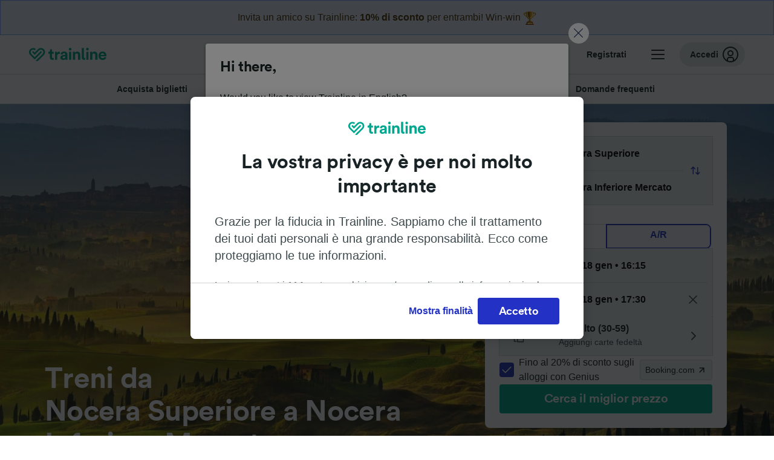

--- FILE ---
content_type: text/html; charset=utf-8
request_url: https://www.thetrainline.com/it/orari-treni/nocera-superiore-a-nocera-inferiore-mercato
body_size: 113952
content:
<!DOCTYPE html>
<html lang="it">
<head>
  <meta charset="utf-8" />
  <meta name="viewport" content="width=device-width, initial-scale=1" />
  <meta http-equiv="X-UA-Compatible" content="IE=edge" />
  <title data-react-helmet="true">Treno Nocera Superiore → Nocera Inferiore Mercato | Offerte e biglietti | 0 commissioni</title>
  <script>
    if("PerformancePaintTiming" in window){var observer=new PerformanceObserver(function(r){var e=!0,n=!1,t=void 0;try{for(var a,i=r.getEntries()[Symbol.iterator]();!(e=(a=i.next()).done);e=!0){var o=a.value;"first-contentful-paint"===o.name&&(window.fcp=Math.round(o.startTime+o.duration))}}catch(r){n=!0,t=r}finally{try{e||null==i.return||i.return()}finally{if(n)throw t}}});observer.observe({entryTypes:["paint"]})}
  !function(){if("PerformanceLongTaskTiming" in window){var g=window.__tti={e:[]};
    g.o=new PerformanceObserver(function(l){g.e=g.e.concat(l.getEntries())});
    g.o.observe({entryTypes:["longtask"]})}}();
  </script>
      <!-- LUX -->
      <script>
      LUX = (function () { var a = ("undefined" !== typeof (LUX) && "undefined" !== typeof (LUX.gaMarks) ? LUX.gaMarks : []); var d = ("undefined" !== typeof (LUX) && "undefined" !== typeof (LUX.gaMeasures) ? LUX.gaMeasures : []); var j = "LUX_start"; var k = window.performance; var l = ("undefined" !== typeof (LUX) && LUX.ns ? LUX.ns : (Date.now ? Date.now() : +(new Date()))); if (k && k.timing && k.timing.navigationStart) { l = k.timing.navigationStart } function f() { if (k && k.now) { return k.now() } var o = Date.now ? Date.now() : +(new Date()); return o - l } function b(n) { if (k) { if (k.mark) { return k.mark(n) } else { if (k.webkitMark) { return k.webkitMark(n) } } } a.push({ name: n, entryType: "mark", startTime: f(), duration: 0 }); return } function m(p, t, n) { if ("undefined" === typeof (t) && h(j)) { t = j } if (k) { if (k.measure) { if (t) { if (n) { return k.measure(p, t, n) } else { return k.measure(p, t) } } else { return k.measure(p) } } else { if (k.webkitMeasure) { return k.webkitMeasure(p, t, n) } } } var r = 0, o = f(); if (t) { var s = h(t); if (s) { r = s.startTime } else { if (k && k.timing && k.timing[t]) { r = k.timing[t] - k.timing.navigationStart } else { return } } } if (n) { var q = h(n); if (q) { o = q.startTime } else { if (k && k.timing && k.timing[n]) { o = k.timing[n] - k.timing.navigationStart } else { return } } } d.push({ name: p, entryType: "measure", startTime: r, duration: (o - r) }); return } function h(n) { return c(n, g()) } function c(p, o) { for (i = o.length - 1; i >= 0; i--) { var n = o[i]; if (p === n.name) { return n } } return undefined } function g() { if (k) { if (k.getEntriesByType) { return k.getEntriesByType("mark") } else { if (k.webkitGetEntriesByType) { return k.webkitGetEntriesByType("mark") } } } return a } return { mark: b, measure: m, gaMarks: a, gaMeasures: d } })(); LUX.ns = (Date.now ? Date.now() : +(new Date())); LUX.ac = []; LUX.cmd = function (a) { LUX.ac.push(a) }; LUX.init = function () { LUX.cmd(["init"]) }; LUX.send = function () { LUX.cmd(["send"]) }; LUX.addData = function (a, b) { LUX.cmd(["addData", a, b]) }; LUX_ae = []; window.addEventListener("error", function (a) { LUX_ae.push(a) }); LUX_al = []; if ("function" === typeof (PerformanceObserver) && "function" === typeof (PerformanceLongTaskTiming)) { var LongTaskObserver = new PerformanceObserver(function (c) { var b = c.getEntries(); for (var a = 0; a < b.length; a++) { var d = b[a]; LUX_al.push(d) } }); try { LongTaskObserver.observe({ type: ["longtask"] }) } catch (e) { } };
    </script><script>
          LUX = window.LUX || {};
          LUX.label = 'Train Times';
          LUX.samplerate = 10;
        </script>

      <link rel="preload" as="style" href="/train-times/public/trainTimesPageV2.b5f59c03bb7841aedd6e.css" />
      <link rel="preload" as="style" href="/train-times/public/shareable.32ea88d117f96ef004a3.css" />
      <link rel="stylesheet" href="/train-times/public/trainTimesPageV2.b5f59c03bb7841aedd6e.css"/>
      <link rel="stylesheet" href="/train-times/public/shareable.32ea88d117f96ef004a3.css"/>


  <link rel="preload" href="https://www.thetrainline.com/content/WEB/fonts/tl-circular-1.0.1/TLCircular-Bold.woff2" as="font" type="font/woff2" crossorigin>

  <link rel="icon" type="image/png" sizes="16x16" href="https://www.thetrainline.com/content/vul/favicons/favicon-16x16.png?v=2020" />
  <link rel="icon" type="image/png" sizes="32x32" href="https://www.thetrainline.com/content/vul/favicons/favicon-32x32.png?v=2020" />
  <link rel="icon" type="image/png" sizes="96x96" href="https://www.thetrainline.com/content/vul/favicons/favicon-96x96.png?v=2020" />
  <link rel="apple-touch-icon" sizes="120x120" href="https://www.thetrainline.com/content/vul/favicons/apple-touch-icon-120x120.png?v=2020" />
  <link rel="apple-touch-icon" sizes="152x152" href="https://www.thetrainline.com/content/vul/favicons/apple-touch-icon-152x152.png?v=2020" />
  <link rel="apple-touch-icon" sizes="167x167" href="https://www.thetrainline.com/content/vul/favicons/apple-touch-icon-167x167.png?v=2020" />
  <link rel="apple-touch-icon" sizes="180x180" href="https://www.thetrainline.com/content/vul/favicons/apple-touch-icon-180x180.png?v=2020" />
    <script type="text/javascript" src="//widget.trustpilot.com/bootstrap/v5/tp.widget.bootstrap.min.js"
  async></script>

  <link data-react-helmet="true" rel="canonical" href="https://www.thetrainline.com/it/orari-treni/nocera-superiore-a-nocera-inferiore-mercato"/><link data-react-helmet="true" rel="alternate" hrefLang="x-default" href="https://www.thetrainline.com/en/train-times/nocera-superiore-to-nocera-inferiore-mercato"/><link data-react-helmet="true" rel="alternate" hrefLang="en" href="https://www.thetrainline.com/en/train-times/nocera-superiore-to-nocera-inferiore-mercato"/><link data-react-helmet="true" rel="alternate" hrefLang="it" href="https://www.thetrainline.com/it/orari-treni/nocera-superiore-a-nocera-inferiore-mercato"/><link data-react-helmet="true" rel="preload" as="image" href="https://www.thetrainline.com/content/vul/hero-images/country/it/mobile.jpg" media="(max-width: 767.9px)"/><link data-react-helmet="true" rel="preload" as="image" href="https://www.thetrainline.com/content/vul/hero-images/country/it/1x.jpg" media="(min-width: 768px) and (-webkit-max-device-pixel-ratio: 1.99) and (max-width: 1439.9px), (min-width: 768px) and (max-resolution: 191dpi) and (max-width: 1439.9px)"/><link data-react-helmet="true" rel="preload" as="image" href="https://www.thetrainline.com/content/vul/hero-images/country/it/2x.jpg" media="(min-width: 768px) and (-webkit-min-device-pixel-ratio: 2), (min-width: 768px) and (min-resolution: 192dpi), (min-width: 1440px)"/>


  <meta data-react-helmet="true" name="description" content="Confronta orari e offerte di tutti i treni Nocera Superiore - Nocera Inferiore Mercato. Trova biglietti a prezzi economici e raggiungi Nocera Inferiore Mercato in 22m."/><meta data-react-helmet="true" property="og:site_name" content="Trainline"/><meta data-react-helmet="true" property="og:title" content="Treno Nocera Superiore → Nocera Inferiore Mercato | Offerte e biglietti | 0 commissioni"/><meta data-react-helmet="true" property="og:image" content="https://www.thetrainline.com/content/vul/hero-images/country/it/mobile.jpg"/><meta data-react-helmet="true" property="fb:app_id" content="431799653605766"/><meta data-react-helmet="true" name="twitter:card" content="summary_large_image"/><meta data-react-helmet="true" name="twitter:site" content="@thetrainline"/><meta data-react-helmet="true" property="og:url" content="https://www.thetrainline.com/it/orari-treni/nocera-superiore-a-nocera-inferiore-mercato"/><meta data-react-helmet="true" property="og:description" content="Confronta orari e offerte di tutti i treni Nocera Superiore - Nocera Inferiore Mercato. Trova biglietti a prezzi economici e raggiungi Nocera Inferiore Mercato in 22m."/>
  <script data-react-helmet="true" type="application/ld+json">{"@context":"https://schema.org","@type":"TrainTrip","@id":"https://www.thetrainline.com/it/orari-treni/nocera-superiore-a-nocera-inferiore-mercato#TrainTrip","mainEntityOfPage":{"@type":"WebPage","@id":"https://www.thetrainline.com/it/orari-treni/nocera-superiore-a-nocera-inferiore-mercato"},"name":"Treni da Nocera Superiore a Nocera Inferiore Mercato","image":"https://www.thetrainline.com/content/vul/hero-images/country/it/mobile.jpg","url":"https://www.thetrainline.com/it/orari-treni/nocera-superiore-a-nocera-inferiore-mercato","departureStation":{"@type":"TrainStation","name":"Nocera Superiore","alternateName":[]},"arrivalStation":{"@type":"TrainStation","name":"Nocera Inferiore Mercato","alternateName":[]}}</script><script data-react-helmet="true" type="application/ld+json">{"@context":"https://schema.org/","@type":"BreadcrumbList","itemListElement":[{"@type":"ListItem","position":1,"name":"Home","item":{"@id":"https://www.thetrainline.com/it"}},{"@type":"ListItem","position":2,"name":"Orari treni","item":{"@id":"https://www.thetrainline.com/it/orari-treni"}},{"@type":"ListItem","position":3,"name":"Nocera Superiore a Nocera Inferiore Mercato","item":{"@id":"https://www.thetrainline.com/it/orari-treni/nocera-superiore-a-nocera-inferiore-mercato"}}]}</script><script data-react-helmet="true" type="application/ld+json">{"@context":"https://schema.org","@type":"FAQPage","@id":"https://www.thetrainline.com/it/orari-treni/nocera-superiore-a-nocera-inferiore-mercato#FAQPage","about":{"@id":"https://www.thetrainline.com/it/orari-treni/nocera-superiore-a-nocera-inferiore-mercato#TrainTrip"},"mainEntity":[{"@type":"Question","name":"Come arrivare da Nocera Superiore a Nocera Inferiore Mercato?","acceptedAnswer":{"@type":"Answer","text":"Puoi andare da Nocera Superiore a Nocera Inferiore Mercato in treno in circa 1 ora e 22 minuti. Hai a disposizione 10 treni al giorno su questa tratta, e il più veloce impiega 22 minuti. Usa il nostro <a href=\"#\">Pianificatore di Viaggio</a> per scoprire di più su orari, prezzi e biglietti."}},{"@type":"Question","name":"Quanto ci mette il treno da Nocera Superiore a Nocera Inferiore Mercato?","acceptedAnswer":{"@type":"Answer","text":"Il viaggio in treno da Nocera Superiore a Nocera Inferiore Mercato dura mediamente 1 ora e 22 minuti, con 10 treni al giorno. La durata può variare a seconda del tipo di treno e di eventuali ritardi. Usa il nostro <a href=\"#\">Pianificatore di Viaggio</a> per maggiori informazioni."}},{"@type":"Question","name":"Quanto ci vuole per andare da Nocera Superiore - Nocera Inferiore Mercato col treno più veloce?","acceptedAnswer":{"@type":"Answer","text":"Il treno Nocera Superiore - Nocera Inferiore Mercato più veloce copre la distanza di 2 km in solamente 22 minuti."}},{"@type":"Question","name":"Ci sono treni diretti da Nocera Superiore a Nocera Inferiore Mercato?","acceptedAnswer":{"@type":"Answer","text":"No, non ci sono treni diretti da Nocera Superiore a Nocera Inferiore Mercato, devi per forza fare 1 cambio."}},{"@type":"Question","name":"Quanto dista Nocera Inferiore Mercato da Nocera Superiore in treno?","acceptedAnswer":{"@type":"Answer","text":"La distanza fra Nocera Superiore e Nocera Inferiore Mercato è di circa 2 km. Il tragitto in treno più veloce su questa tratta è di 22 minuti."}},{"@type":"Question","name":"Quali treni vanno da Nocera Superiore a Nocera Inferiore Mercato?","acceptedAnswer":{"@type":"Answer","text":"Puoi viaggiare in treno da Nocera Superiore a Nocera Inferiore Mercato con Trenitalia. Controlla le <a href=\"#trainTimes::classesSection\">classi</a> e i <a href=\"#trainTimes::onboardServices\">servizi</a> disponibili a bordo."}},{"@type":"Question","name":"Posso andare da Nocera Superiore a Nocera Inferiore Mercato senza prendere l'aereo?","acceptedAnswer":{"@type":"Answer","text":"Sì, puoi andare da Nocera Superiore a Nocera Inferiore Mercato senza prendere l'aereo. Scegli il treno! Hai a disposizione 10 treni al giorno su questa tratta, e puoi goderti un viaggio veloce e comodo. Il convoglio più veloce ti porta a destinazione in solamente 22 minuti!"}},{"@type":"Question","name":"Qual è il modo migliore per andare da Nocera Superiore a Nocera Inferiore Mercato?","acceptedAnswer":{"@type":"Answer","text":"Il modo migliore per andare da Nocera Superiore a Nocera Inferiore Mercato è il treno. I treni garantiscono un viaggio comodo e veloce: arrivi a destinazione in solamente 22 minuti a bordo dei convogli più rapidi. E puoi contare su partenze frequenti tutto il giorno."}},{"@type":"Question","name":"Quand'è il primo treno da Nocera Superiore a Nocera Inferiore Mercato?","acceptedAnswer":{"@type":"Answer","text":"Il primo treno Nocera Superiore - Nocera Inferiore Mercato parte alle 05:24. Poiché gli orari variano in base al giorno e alla compagnia ferroviaria, ti consigliamo di controllarli sempre col nostro <a href=\"#\">Pianificatore di Viaggio</a>, per una precisione maggiore."}},{"@type":"Question","name":"Quand'è l'ultimo treno Nocera Superiore - Nocera Inferiore Mercato?","acceptedAnswer":{"@type":"Answer","text":"L'ultimo treno Nocera Superiore - Nocera Inferiore Mercato parte alle 19:19. Poiché gli orari variano in base al giorno e alla compagnia ferroviaria), ti consigliamo di controllarli sempre col nostro <a href=\"#\">Pianificatore di Viaggio</a>, per una precisione maggiore."}},{"@type":"Question","name":"Quanto spesso partono i treni Nocera Superiore - Nocera Inferiore Mercato?","acceptedAnswer":{"@type":"Answer","text":"Gli orari sono frequenti: puoi contare su circa 10 treni al giorno da Nocera Superiore a Nocera Inferiore Mercato. Controlla il nostro <a href=\"#\">Pianificatore di Viaggio</a> per vedere tutte le partenze."}},{"@type":"Question","name":"Quanto in anticipo posso prenotare i treni Nocera Superiore - Nocera Inferiore Mercato?","acceptedAnswer":{"@type":"Answer","text":"Dipende dalla compagnia ferroviaria, ma in linea di massima i biglietti dei treni Nocera Superiore - Nocera Inferiore Mercato sono in vendita già da 3 a 6 mesi prima della data del viaggio. Prenotando in anticipo puoi trovare prezzi più bassi e maggiore scelta."}},{"@type":"Question","name":"Posso prenotare un viaggio di andata e ritorno da Nocera Superiore a Nocera Inferiore Mercato?","acceptedAnswer":{"@type":"Answer","text":"Per prenotare un viaggio di andata e ritorno da Nocera Superiore a Nocera Inferiore Mercato, seleziona semplicemente le due date di viaggio in fase di ricerca. Molte compagnie ferroviarie offrono sconti se prenoti insieme l'andata e il ritorno, rendendo conveniente viaggiare in treno. Se stai cercando solamente il viaggio di ritorno, dai un'occhiata ai <a href=\"/it/orari-treni/nocera-inferiore-mercato-a-nocera-superiore\">treni da Nocera Inferiore Mercato a Nocera Superiore</a>."}}]}</script>

  <link rel="preload" as="script" href="https://dd.thetrainline.com/tags.js"><script>function pushDataDomeEvent(eventAction, eventLabel, customGenericValues) {
    if (window.dataLayer && window.__ANALYTICS_CORE_PROPERTIES__) {
      const coreProperties = typeof window.__ANALYTICS_CORE_PROPERTIES__ === 'object' ? window.__ANALYTICS_CORE_PROPERTIES__ : {};
      const globalGenericValues = { globalGV1: coreProperties.genericValue1, globalGV2: coreProperties.genericValue2, globalGV3: coreProperties.genericValue3 };

      const corePropertiesWithGenericValues = {
        ...coreProperties,
        genericValue1: JSON.stringify(customGenericValues),
        genericValue2: JSON.stringify(globalGenericValues),
      }

      window.dataLayer.push({
        coreProperties: corePropertiesWithGenericValues,
        event: 'generic event',
        eventProperties: {
          eventAction: eventAction,
          eventCategory: 'Datadome',
          eventLabel: eventLabel,
        },
      })
    }
  };

  window.addEventListener("dd_ready", function (event) {
    if (window) {
      window.datadomeReady = true;

      if (window.newrelic && window.newrelic.addPageAction) {
        window.newrelic.addPageAction("datadomeReady", { ...event.detail });
      }

      try {
        window.performance.mark("PERF_DD_READY");
      } catch (error) {
        // noop
      }
    }

  }, { once: true });

  window.addEventListener("dd_captcha_displayed", function (event) {
    pushDataDomeEvent("dd_captcha_displayed", "datadome SDK fired captcha_displayed event", { ...event.detail });

    if (window && window.newrelic && window.newrelic.addPageAction) {
      window.newrelic.addPageAction("datadomeCaptchaDisplayed", { ...event.detail });
    }
  });

  window.addEventListener("dd_captcha_passed", function (event) {
    pushDataDomeEvent("dd_captcha_passed", "datadome SDK fired captcha_passed event");

    if (window && window.newrelic && window.newrelic.addPageAction) {
      window.newrelic.addPageAction("datadomeCaptchaPassed", { ...event.detail });
    }
  });

  window.addEventListener("dd_response_error", function (event) {
    pushDataDomeEvent("dd_response_error", "datadome SDK fired response_error event", { ...event.detail });

    if (window && window.newrelic && window.newrelic.addPageAction) {
    const { rootElement: omitted, ...rest }  = event.detail;
      window.newrelic.addPageAction("datadomeError", { ...rest });
    }
  });

  window.addEventListener("dd_blocked", function (event) {
    pushDataDomeEvent("dd_blocked", "datadome SDK fired response_blocked event for request - " + event.detail.url, { ...event.detail });

    if (window && window.newrelic && window.newrelic.addPageAction) {
      window.newrelic.addPageAction("datadomeBlocked", { ...event.detail });
    }
  });

  window.addEventListener("dd_response_displayed", function (event) {
    pushDataDomeEvent("dd_response_displayed", "datadome SDK fired response_displayed event for request", { ...event.detail });

    if (window && window.newrelic && window.newrelic.addPageAction) {
      const { rootElement: omitted, ...rest }  = event.detail;
      window.newrelic.addPageAction("datadomeResponseDisplayed", { ...rest });
    }
  });

  window.addEventListener("dd_response_passed", function (event) {
    pushDataDomeEvent("dd_response_passed", "datadome SDK fired response_passed event for request", { ...event.detail });

    if (window && window.newrelic && window.newrelic.addPageAction) {
      window.newrelic.addPageAction("datadomeChallengePassed", { ...event.detail });
    }
  });
window.ddjskey = 'E1950F58FF4C3B67C237DE42A4D080';
window.ddoptions = {
  enableTagEvents: true,
  ajaxListenerPath: true,
  endpoint: 'https://dd.thetrainline.com/js/',
  overrideAbortFetch: true
};</script>
<script src="https://dd.thetrainline.com/tags.js" async></script>
  <script type='text/javascript'>window.NREUM||(NREUM={});NREUM.info = {"agent":"","beacon":"bam.nr-data.net","errorBeacon":"bam.nr-data.net","licenseKey":"80752ce357","applicationID":"27776818","agentToken":null,"applicationTime":1.448326,"transactionName":"YVxWMhRZW0JYBhVYXFgWcR4WSlBCSg8SHnRzbRtJ","queueTime":0,"ttGuid":"af89cfc9326f7218"}; (window.NREUM||(NREUM={})).init={privacy:{cookies_enabled:true},ajax:{deny_list:[]},session_trace:{sampling_rate:10.0,mode:"FIXED_RATE",enabled:true,error_sampling_rate:100.0},feature_flags:["soft_nav"],performance:{capture_marks:true,capture_detail:true,capture_measures:true}};(window.NREUM||(NREUM={})).loader_config={xpid:"UAcAUVNUGwEHU1ZUDwAP",licenseKey:"80752ce357",applicationID:"27776818",browserID:"27854928"};;/*! For license information please see nr-loader-spa-1.308.0.min.js.LICENSE.txt */
(()=>{var e,t,r={384:(e,t,r)=>{"use strict";r.d(t,{NT:()=>a,US:()=>u,Zm:()=>o,bQ:()=>d,dV:()=>c,pV:()=>l});var n=r(6154),i=r(1863),s=r(1910);const a={beacon:"bam.nr-data.net",errorBeacon:"bam.nr-data.net"};function o(){return n.gm.NREUM||(n.gm.NREUM={}),void 0===n.gm.newrelic&&(n.gm.newrelic=n.gm.NREUM),n.gm.NREUM}function c(){let e=o();return e.o||(e.o={ST:n.gm.setTimeout,SI:n.gm.setImmediate||n.gm.setInterval,CT:n.gm.clearTimeout,XHR:n.gm.XMLHttpRequest,REQ:n.gm.Request,EV:n.gm.Event,PR:n.gm.Promise,MO:n.gm.MutationObserver,FETCH:n.gm.fetch,WS:n.gm.WebSocket},(0,s.i)(...Object.values(e.o))),e}function d(e,t){let r=o();r.initializedAgents??={},t.initializedAt={ms:(0,i.t)(),date:new Date},r.initializedAgents[e]=t}function u(e,t){o()[e]=t}function l(){return function(){let e=o();const t=e.info||{};e.info={beacon:a.beacon,errorBeacon:a.errorBeacon,...t}}(),function(){let e=o();const t=e.init||{};e.init={...t}}(),c(),function(){let e=o();const t=e.loader_config||{};e.loader_config={...t}}(),o()}},782:(e,t,r)=>{"use strict";r.d(t,{T:()=>n});const n=r(860).K7.pageViewTiming},860:(e,t,r)=>{"use strict";r.d(t,{$J:()=>u,K7:()=>c,P3:()=>d,XX:()=>i,Yy:()=>o,df:()=>s,qY:()=>n,v4:()=>a});const n="events",i="jserrors",s="browser/blobs",a="rum",o="browser/logs",c={ajax:"ajax",genericEvents:"generic_events",jserrors:i,logging:"logging",metrics:"metrics",pageAction:"page_action",pageViewEvent:"page_view_event",pageViewTiming:"page_view_timing",sessionReplay:"session_replay",sessionTrace:"session_trace",softNav:"soft_navigations",spa:"spa"},d={[c.pageViewEvent]:1,[c.pageViewTiming]:2,[c.metrics]:3,[c.jserrors]:4,[c.spa]:5,[c.ajax]:6,[c.sessionTrace]:7,[c.softNav]:8,[c.sessionReplay]:9,[c.logging]:10,[c.genericEvents]:11},u={[c.pageViewEvent]:a,[c.pageViewTiming]:n,[c.ajax]:n,[c.spa]:n,[c.softNav]:n,[c.metrics]:i,[c.jserrors]:i,[c.sessionTrace]:s,[c.sessionReplay]:s,[c.logging]:o,[c.genericEvents]:"ins"}},944:(e,t,r)=>{"use strict";r.d(t,{R:()=>i});var n=r(3241);function i(e,t){"function"==typeof console.debug&&(console.debug("New Relic Warning: https://github.com/newrelic/newrelic-browser-agent/blob/main/docs/warning-codes.md#".concat(e),t),(0,n.W)({agentIdentifier:null,drained:null,type:"data",name:"warn",feature:"warn",data:{code:e,secondary:t}}))}},993:(e,t,r)=>{"use strict";r.d(t,{A$:()=>s,ET:()=>a,TZ:()=>o,p_:()=>i});var n=r(860);const i={ERROR:"ERROR",WARN:"WARN",INFO:"INFO",DEBUG:"DEBUG",TRACE:"TRACE"},s={OFF:0,ERROR:1,WARN:2,INFO:3,DEBUG:4,TRACE:5},a="log",o=n.K7.logging},1541:(e,t,r)=>{"use strict";r.d(t,{U:()=>i,f:()=>n});const n={MFE:"MFE",BA:"BA"};function i(e,t){if(2!==t?.harvestEndpointVersion)return{};const r=t.agentRef.runtime.appMetadata.agents[0].entityGuid;return e?{"source.id":e.id,"source.name":e.name,"source.type":e.type,"parent.id":e.parent?.id||r,"parent.type":e.parent?.type||n.BA}:{"entity.guid":r,appId:t.agentRef.info.applicationID}}},1687:(e,t,r)=>{"use strict";r.d(t,{Ak:()=>d,Ze:()=>h,x3:()=>u});var n=r(3241),i=r(7836),s=r(3606),a=r(860),o=r(2646);const c={};function d(e,t){const r={staged:!1,priority:a.P3[t]||0};l(e),c[e].get(t)||c[e].set(t,r)}function u(e,t){e&&c[e]&&(c[e].get(t)&&c[e].delete(t),p(e,t,!1),c[e].size&&f(e))}function l(e){if(!e)throw new Error("agentIdentifier required");c[e]||(c[e]=new Map)}function h(e="",t="feature",r=!1){if(l(e),!e||!c[e].get(t)||r)return p(e,t);c[e].get(t).staged=!0,f(e)}function f(e){const t=Array.from(c[e]);t.every(([e,t])=>t.staged)&&(t.sort((e,t)=>e[1].priority-t[1].priority),t.forEach(([t])=>{c[e].delete(t),p(e,t)}))}function p(e,t,r=!0){const a=e?i.ee.get(e):i.ee,c=s.i.handlers;if(!a.aborted&&a.backlog&&c){if((0,n.W)({agentIdentifier:e,type:"lifecycle",name:"drain",feature:t}),r){const e=a.backlog[t],r=c[t];if(r){for(let t=0;e&&t<e.length;++t)g(e[t],r);Object.entries(r).forEach(([e,t])=>{Object.values(t||{}).forEach(t=>{t[0]?.on&&t[0]?.context()instanceof o.y&&t[0].on(e,t[1])})})}}a.isolatedBacklog||delete c[t],a.backlog[t]=null,a.emit("drain-"+t,[])}}function g(e,t){var r=e[1];Object.values(t[r]||{}).forEach(t=>{var r=e[0];if(t[0]===r){var n=t[1],i=e[3],s=e[2];n.apply(i,s)}})}},1738:(e,t,r)=>{"use strict";r.d(t,{U:()=>f,Y:()=>h});var n=r(3241),i=r(9908),s=r(1863),a=r(944),o=r(5701),c=r(3969),d=r(8362),u=r(860),l=r(4261);function h(e,t,r,s){const h=s||r;!h||h[e]&&h[e]!==d.d.prototype[e]||(h[e]=function(){(0,i.p)(c.xV,["API/"+e+"/called"],void 0,u.K7.metrics,r.ee),(0,n.W)({agentIdentifier:r.agentIdentifier,drained:!!o.B?.[r.agentIdentifier],type:"data",name:"api",feature:l.Pl+e,data:{}});try{return t.apply(this,arguments)}catch(e){(0,a.R)(23,e)}})}function f(e,t,r,n,a){const o=e.info;null===r?delete o.jsAttributes[t]:o.jsAttributes[t]=r,(a||null===r)&&(0,i.p)(l.Pl+n,[(0,s.t)(),t,r],void 0,"session",e.ee)}},1741:(e,t,r)=>{"use strict";r.d(t,{W:()=>s});var n=r(944),i=r(4261);class s{#e(e,...t){if(this[e]!==s.prototype[e])return this[e](...t);(0,n.R)(35,e)}addPageAction(e,t){return this.#e(i.hG,e,t)}register(e){return this.#e(i.eY,e)}recordCustomEvent(e,t){return this.#e(i.fF,e,t)}setPageViewName(e,t){return this.#e(i.Fw,e,t)}setCustomAttribute(e,t,r){return this.#e(i.cD,e,t,r)}noticeError(e,t){return this.#e(i.o5,e,t)}setUserId(e,t=!1){return this.#e(i.Dl,e,t)}setApplicationVersion(e){return this.#e(i.nb,e)}setErrorHandler(e){return this.#e(i.bt,e)}addRelease(e,t){return this.#e(i.k6,e,t)}log(e,t){return this.#e(i.$9,e,t)}start(){return this.#e(i.d3)}finished(e){return this.#e(i.BL,e)}recordReplay(){return this.#e(i.CH)}pauseReplay(){return this.#e(i.Tb)}addToTrace(e){return this.#e(i.U2,e)}setCurrentRouteName(e){return this.#e(i.PA,e)}interaction(e){return this.#e(i.dT,e)}wrapLogger(e,t,r){return this.#e(i.Wb,e,t,r)}measure(e,t){return this.#e(i.V1,e,t)}consent(e){return this.#e(i.Pv,e)}}},1863:(e,t,r)=>{"use strict";function n(){return Math.floor(performance.now())}r.d(t,{t:()=>n})},1910:(e,t,r)=>{"use strict";r.d(t,{i:()=>s});var n=r(944);const i=new Map;function s(...e){return e.every(e=>{if(i.has(e))return i.get(e);const t="function"==typeof e?e.toString():"",r=t.includes("[native code]"),s=t.includes("nrWrapper");return r||s||(0,n.R)(64,e?.name||t),i.set(e,r),r})}},2555:(e,t,r)=>{"use strict";r.d(t,{D:()=>o,f:()=>a});var n=r(384),i=r(8122);const s={beacon:n.NT.beacon,errorBeacon:n.NT.errorBeacon,licenseKey:void 0,applicationID:void 0,sa:void 0,queueTime:void 0,applicationTime:void 0,ttGuid:void 0,user:void 0,account:void 0,product:void 0,extra:void 0,jsAttributes:{},userAttributes:void 0,atts:void 0,transactionName:void 0,tNamePlain:void 0};function a(e){try{return!!e.licenseKey&&!!e.errorBeacon&&!!e.applicationID}catch(e){return!1}}const o=e=>(0,i.a)(e,s)},2614:(e,t,r)=>{"use strict";r.d(t,{BB:()=>a,H3:()=>n,g:()=>d,iL:()=>c,tS:()=>o,uh:()=>i,wk:()=>s});const n="NRBA",i="SESSION",s=144e5,a=18e5,o={STARTED:"session-started",PAUSE:"session-pause",RESET:"session-reset",RESUME:"session-resume",UPDATE:"session-update"},c={SAME_TAB:"same-tab",CROSS_TAB:"cross-tab"},d={OFF:0,FULL:1,ERROR:2}},2646:(e,t,r)=>{"use strict";r.d(t,{y:()=>n});class n{constructor(e){this.contextId=e}}},2843:(e,t,r)=>{"use strict";r.d(t,{G:()=>s,u:()=>i});var n=r(3878);function i(e,t=!1,r,i){(0,n.DD)("visibilitychange",function(){if(t)return void("hidden"===document.visibilityState&&e());e(document.visibilityState)},r,i)}function s(e,t,r){(0,n.sp)("pagehide",e,t,r)}},3241:(e,t,r)=>{"use strict";r.d(t,{W:()=>s});var n=r(6154);const i="newrelic";function s(e={}){try{n.gm.dispatchEvent(new CustomEvent(i,{detail:e}))}catch(e){}}},3304:(e,t,r)=>{"use strict";r.d(t,{A:()=>s});var n=r(7836);const i=()=>{const e=new WeakSet;return(t,r)=>{if("object"==typeof r&&null!==r){if(e.has(r))return;e.add(r)}return r}};function s(e){try{return JSON.stringify(e,i())??""}catch(e){try{n.ee.emit("internal-error",[e])}catch(e){}return""}}},3333:(e,t,r)=>{"use strict";r.d(t,{$v:()=>u,TZ:()=>n,Xh:()=>c,Zp:()=>i,kd:()=>d,mq:()=>o,nf:()=>a,qN:()=>s});const n=r(860).K7.genericEvents,i=["auxclick","click","copy","keydown","paste","scrollend"],s=["focus","blur"],a=4,o=1e3,c=2e3,d=["PageAction","UserAction","BrowserPerformance"],u={RESOURCES:"experimental.resources",REGISTER:"register"}},3434:(e,t,r)=>{"use strict";r.d(t,{Jt:()=>s,YM:()=>d});var n=r(7836),i=r(5607);const s="nr@original:".concat(i.W),a=50;var o=Object.prototype.hasOwnProperty,c=!1;function d(e,t){return e||(e=n.ee),r.inPlace=function(e,t,n,i,s){n||(n="");const a="-"===n.charAt(0);for(let o=0;o<t.length;o++){const c=t[o],d=e[c];l(d)||(e[c]=r(d,a?c+n:n,i,c,s))}},r.flag=s,r;function r(t,r,n,c,d){return l(t)?t:(r||(r=""),nrWrapper[s]=t,function(e,t,r){if(Object.defineProperty&&Object.keys)try{return Object.keys(e).forEach(function(r){Object.defineProperty(t,r,{get:function(){return e[r]},set:function(t){return e[r]=t,t}})}),t}catch(e){u([e],r)}for(var n in e)o.call(e,n)&&(t[n]=e[n])}(t,nrWrapper,e),nrWrapper);function nrWrapper(){var s,o,l,h;let f;try{o=this,s=[...arguments],l="function"==typeof n?n(s,o):n||{}}catch(t){u([t,"",[s,o,c],l],e)}i(r+"start",[s,o,c],l,d);const p=performance.now();let g;try{return h=t.apply(o,s),g=performance.now(),h}catch(e){throw g=performance.now(),i(r+"err",[s,o,e],l,d),f=e,f}finally{const e=g-p,t={start:p,end:g,duration:e,isLongTask:e>=a,methodName:c,thrownError:f};t.isLongTask&&i("long-task",[t,o],l,d),i(r+"end",[s,o,h],l,d)}}}function i(r,n,i,s){if(!c||t){var a=c;c=!0;try{e.emit(r,n,i,t,s)}catch(t){u([t,r,n,i],e)}c=a}}}function u(e,t){t||(t=n.ee);try{t.emit("internal-error",e)}catch(e){}}function l(e){return!(e&&"function"==typeof e&&e.apply&&!e[s])}},3606:(e,t,r)=>{"use strict";r.d(t,{i:()=>s});var n=r(9908);s.on=a;var i=s.handlers={};function s(e,t,r,s){a(s||n.d,i,e,t,r)}function a(e,t,r,i,s){s||(s="feature"),e||(e=n.d);var a=t[s]=t[s]||{};(a[r]=a[r]||[]).push([e,i])}},3738:(e,t,r)=>{"use strict";r.d(t,{He:()=>i,Kp:()=>o,Lc:()=>d,Rz:()=>u,TZ:()=>n,bD:()=>s,d3:()=>a,jx:()=>l,sl:()=>h,uP:()=>c});const n=r(860).K7.sessionTrace,i="bstResource",s="resource",a="-start",o="-end",c="fn"+a,d="fn"+o,u="pushState",l=1e3,h=3e4},3785:(e,t,r)=>{"use strict";r.d(t,{R:()=>c,b:()=>d});var n=r(9908),i=r(1863),s=r(860),a=r(3969),o=r(993);function c(e,t,r={},c=o.p_.INFO,d=!0,u,l=(0,i.t)()){(0,n.p)(a.xV,["API/logging/".concat(c.toLowerCase(),"/called")],void 0,s.K7.metrics,e),(0,n.p)(o.ET,[l,t,r,c,d,u],void 0,s.K7.logging,e)}function d(e){return"string"==typeof e&&Object.values(o.p_).some(t=>t===e.toUpperCase().trim())}},3878:(e,t,r)=>{"use strict";function n(e,t){return{capture:e,passive:!1,signal:t}}function i(e,t,r=!1,i){window.addEventListener(e,t,n(r,i))}function s(e,t,r=!1,i){document.addEventListener(e,t,n(r,i))}r.d(t,{DD:()=>s,jT:()=>n,sp:()=>i})},3962:(e,t,r)=>{"use strict";r.d(t,{AM:()=>a,O2:()=>l,OV:()=>s,Qu:()=>h,TZ:()=>c,ih:()=>f,pP:()=>o,t1:()=>u,tC:()=>i,wD:()=>d});var n=r(860);const i=["click","keydown","submit"],s="popstate",a="api",o="initialPageLoad",c=n.K7.softNav,d=5e3,u=500,l={INITIAL_PAGE_LOAD:"",ROUTE_CHANGE:1,UNSPECIFIED:2},h={INTERACTION:1,AJAX:2,CUSTOM_END:3,CUSTOM_TRACER:4},f={IP:"in progress",PF:"pending finish",FIN:"finished",CAN:"cancelled"}},3969:(e,t,r)=>{"use strict";r.d(t,{TZ:()=>n,XG:()=>o,rs:()=>i,xV:()=>a,z_:()=>s});const n=r(860).K7.metrics,i="sm",s="cm",a="storeSupportabilityMetrics",o="storeEventMetrics"},4234:(e,t,r)=>{"use strict";r.d(t,{W:()=>s});var n=r(7836),i=r(1687);class s{constructor(e,t){this.agentIdentifier=e,this.ee=n.ee.get(e),this.featureName=t,this.blocked=!1}deregisterDrain(){(0,i.x3)(this.agentIdentifier,this.featureName)}}},4261:(e,t,r)=>{"use strict";r.d(t,{$9:()=>u,BL:()=>c,CH:()=>p,Dl:()=>R,Fw:()=>w,PA:()=>v,Pl:()=>n,Pv:()=>A,Tb:()=>h,U2:()=>a,V1:()=>E,Wb:()=>T,bt:()=>y,cD:()=>b,d3:()=>x,dT:()=>d,eY:()=>g,fF:()=>f,hG:()=>s,hw:()=>i,k6:()=>o,nb:()=>m,o5:()=>l});const n="api-",i=n+"ixn-",s="addPageAction",a="addToTrace",o="addRelease",c="finished",d="interaction",u="log",l="noticeError",h="pauseReplay",f="recordCustomEvent",p="recordReplay",g="register",m="setApplicationVersion",v="setCurrentRouteName",b="setCustomAttribute",y="setErrorHandler",w="setPageViewName",R="setUserId",x="start",T="wrapLogger",E="measure",A="consent"},5205:(e,t,r)=>{"use strict";r.d(t,{j:()=>S});var n=r(384),i=r(1741);var s=r(2555),a=r(3333);const o=e=>{if(!e||"string"!=typeof e)return!1;try{document.createDocumentFragment().querySelector(e)}catch{return!1}return!0};var c=r(2614),d=r(944),u=r(8122);const l="[data-nr-mask]",h=e=>(0,u.a)(e,(()=>{const e={feature_flags:[],experimental:{allow_registered_children:!1,resources:!1},mask_selector:"*",block_selector:"[data-nr-block]",mask_input_options:{color:!1,date:!1,"datetime-local":!1,email:!1,month:!1,number:!1,range:!1,search:!1,tel:!1,text:!1,time:!1,url:!1,week:!1,textarea:!1,select:!1,password:!0}};return{ajax:{deny_list:void 0,block_internal:!0,enabled:!0,autoStart:!0},api:{get allow_registered_children(){return e.feature_flags.includes(a.$v.REGISTER)||e.experimental.allow_registered_children},set allow_registered_children(t){e.experimental.allow_registered_children=t},duplicate_registered_data:!1},browser_consent_mode:{enabled:!1},distributed_tracing:{enabled:void 0,exclude_newrelic_header:void 0,cors_use_newrelic_header:void 0,cors_use_tracecontext_headers:void 0,allowed_origins:void 0},get feature_flags(){return e.feature_flags},set feature_flags(t){e.feature_flags=t},generic_events:{enabled:!0,autoStart:!0},harvest:{interval:30},jserrors:{enabled:!0,autoStart:!0},logging:{enabled:!0,autoStart:!0},metrics:{enabled:!0,autoStart:!0},obfuscate:void 0,page_action:{enabled:!0},page_view_event:{enabled:!0,autoStart:!0},page_view_timing:{enabled:!0,autoStart:!0},performance:{capture_marks:!1,capture_measures:!1,capture_detail:!0,resources:{get enabled(){return e.feature_flags.includes(a.$v.RESOURCES)||e.experimental.resources},set enabled(t){e.experimental.resources=t},asset_types:[],first_party_domains:[],ignore_newrelic:!0}},privacy:{cookies_enabled:!0},proxy:{assets:void 0,beacon:void 0},session:{expiresMs:c.wk,inactiveMs:c.BB},session_replay:{autoStart:!0,enabled:!1,preload:!1,sampling_rate:10,error_sampling_rate:100,collect_fonts:!1,inline_images:!1,fix_stylesheets:!0,mask_all_inputs:!0,get mask_text_selector(){return e.mask_selector},set mask_text_selector(t){o(t)?e.mask_selector="".concat(t,",").concat(l):""===t||null===t?e.mask_selector=l:(0,d.R)(5,t)},get block_class(){return"nr-block"},get ignore_class(){return"nr-ignore"},get mask_text_class(){return"nr-mask"},get block_selector(){return e.block_selector},set block_selector(t){o(t)?e.block_selector+=",".concat(t):""!==t&&(0,d.R)(6,t)},get mask_input_options(){return e.mask_input_options},set mask_input_options(t){t&&"object"==typeof t?e.mask_input_options={...t,password:!0}:(0,d.R)(7,t)}},session_trace:{enabled:!0,autoStart:!0},soft_navigations:{enabled:!0,autoStart:!0},spa:{enabled:!0,autoStart:!0},ssl:void 0,user_actions:{enabled:!0,elementAttributes:["id","className","tagName","type"]}}})());var f=r(6154),p=r(9324);let g=0;const m={buildEnv:p.F3,distMethod:p.Xs,version:p.xv,originTime:f.WN},v={consented:!1},b={appMetadata:{},get consented(){return this.session?.state?.consent||v.consented},set consented(e){v.consented=e},customTransaction:void 0,denyList:void 0,disabled:!1,harvester:void 0,isolatedBacklog:!1,isRecording:!1,loaderType:void 0,maxBytes:3e4,obfuscator:void 0,onerror:void 0,ptid:void 0,releaseIds:{},session:void 0,timeKeeper:void 0,registeredEntities:[],jsAttributesMetadata:{bytes:0},get harvestCount(){return++g}},y=e=>{const t=(0,u.a)(e,b),r=Object.keys(m).reduce((e,t)=>(e[t]={value:m[t],writable:!1,configurable:!0,enumerable:!0},e),{});return Object.defineProperties(t,r)};var w=r(5701);const R=e=>{const t=e.startsWith("http");e+="/",r.p=t?e:"https://"+e};var x=r(7836),T=r(3241);const E={accountID:void 0,trustKey:void 0,agentID:void 0,licenseKey:void 0,applicationID:void 0,xpid:void 0},A=e=>(0,u.a)(e,E),_=new Set;function S(e,t={},r,a){let{init:o,info:c,loader_config:d,runtime:u={},exposed:l=!0}=t;if(!c){const e=(0,n.pV)();o=e.init,c=e.info,d=e.loader_config}e.init=h(o||{}),e.loader_config=A(d||{}),c.jsAttributes??={},f.bv&&(c.jsAttributes.isWorker=!0),e.info=(0,s.D)(c);const p=e.init,g=[c.beacon,c.errorBeacon];_.has(e.agentIdentifier)||(p.proxy.assets&&(R(p.proxy.assets),g.push(p.proxy.assets)),p.proxy.beacon&&g.push(p.proxy.beacon),e.beacons=[...g],function(e){const t=(0,n.pV)();Object.getOwnPropertyNames(i.W.prototype).forEach(r=>{const n=i.W.prototype[r];if("function"!=typeof n||"constructor"===n)return;let s=t[r];e[r]&&!1!==e.exposed&&"micro-agent"!==e.runtime?.loaderType&&(t[r]=(...t)=>{const n=e[r](...t);return s?s(...t):n})})}(e),(0,n.US)("activatedFeatures",w.B)),u.denyList=[...p.ajax.deny_list||[],...p.ajax.block_internal?g:[]],u.ptid=e.agentIdentifier,u.loaderType=r,e.runtime=y(u),_.has(e.agentIdentifier)||(e.ee=x.ee.get(e.agentIdentifier),e.exposed=l,(0,T.W)({agentIdentifier:e.agentIdentifier,drained:!!w.B?.[e.agentIdentifier],type:"lifecycle",name:"initialize",feature:void 0,data:e.config})),_.add(e.agentIdentifier)}},5270:(e,t,r)=>{"use strict";r.d(t,{Aw:()=>a,SR:()=>s,rF:()=>o});var n=r(384),i=r(7767);function s(e){return!!(0,n.dV)().o.MO&&(0,i.V)(e)&&!0===e?.session_trace.enabled}function a(e){return!0===e?.session_replay.preload&&s(e)}function o(e,t){try{if("string"==typeof t?.type){if("password"===t.type.toLowerCase())return"*".repeat(e?.length||0);if(void 0!==t?.dataset?.nrUnmask||t?.classList?.contains("nr-unmask"))return e}}catch(e){}return"string"==typeof e?e.replace(/[\S]/g,"*"):"*".repeat(e?.length||0)}},5289:(e,t,r)=>{"use strict";r.d(t,{GG:()=>a,Qr:()=>c,sB:()=>o});var n=r(3878),i=r(6389);function s(){return"undefined"==typeof document||"complete"===document.readyState}function a(e,t){if(s())return e();const r=(0,i.J)(e),a=setInterval(()=>{s()&&(clearInterval(a),r())},500);(0,n.sp)("load",r,t)}function o(e){if(s())return e();(0,n.DD)("DOMContentLoaded",e)}function c(e){if(s())return e();(0,n.sp)("popstate",e)}},5607:(e,t,r)=>{"use strict";r.d(t,{W:()=>n});const n=(0,r(9566).bz)()},5701:(e,t,r)=>{"use strict";r.d(t,{B:()=>s,t:()=>a});var n=r(3241);const i=new Set,s={};function a(e,t){const r=t.agentIdentifier;s[r]??={},e&&"object"==typeof e&&(i.has(r)||(t.ee.emit("rumresp",[e]),s[r]=e,i.add(r),(0,n.W)({agentIdentifier:r,loaded:!0,drained:!0,type:"lifecycle",name:"load",feature:void 0,data:e})))}},6154:(e,t,r)=>{"use strict";r.d(t,{OF:()=>d,RI:()=>i,WN:()=>h,bv:()=>s,eN:()=>f,gm:()=>a,lR:()=>l,m:()=>c,mw:()=>o,sb:()=>u});var n=r(1863);const i="undefined"!=typeof window&&!!window.document,s="undefined"!=typeof WorkerGlobalScope&&("undefined"!=typeof self&&self instanceof WorkerGlobalScope&&self.navigator instanceof WorkerNavigator||"undefined"!=typeof globalThis&&globalThis instanceof WorkerGlobalScope&&globalThis.navigator instanceof WorkerNavigator),a=i?window:"undefined"!=typeof WorkerGlobalScope&&("undefined"!=typeof self&&self instanceof WorkerGlobalScope&&self||"undefined"!=typeof globalThis&&globalThis instanceof WorkerGlobalScope&&globalThis),o=Boolean("hidden"===a?.document?.visibilityState),c=""+a?.location,d=/iPad|iPhone|iPod/.test(a.navigator?.userAgent),u=d&&"undefined"==typeof SharedWorker,l=(()=>{const e=a.navigator?.userAgent?.match(/Firefox[/\s](\d+\.\d+)/);return Array.isArray(e)&&e.length>=2?+e[1]:0})(),h=Date.now()-(0,n.t)(),f=()=>"undefined"!=typeof PerformanceNavigationTiming&&a?.performance?.getEntriesByType("navigation")?.[0]?.responseStart},6344:(e,t,r)=>{"use strict";r.d(t,{BB:()=>u,Qb:()=>l,TZ:()=>i,Ug:()=>a,Vh:()=>s,_s:()=>o,bc:()=>d,yP:()=>c});var n=r(2614);const i=r(860).K7.sessionReplay,s="errorDuringReplay",a=.12,o={DomContentLoaded:0,Load:1,FullSnapshot:2,IncrementalSnapshot:3,Meta:4,Custom:5},c={[n.g.ERROR]:15e3,[n.g.FULL]:3e5,[n.g.OFF]:0},d={RESET:{message:"Session was reset",sm:"Reset"},IMPORT:{message:"Recorder failed to import",sm:"Import"},TOO_MANY:{message:"429: Too Many Requests",sm:"Too-Many"},TOO_BIG:{message:"Payload was too large",sm:"Too-Big"},CROSS_TAB:{message:"Session Entity was set to OFF on another tab",sm:"Cross-Tab"},ENTITLEMENTS:{message:"Session Replay is not allowed and will not be started",sm:"Entitlement"}},u=5e3,l={API:"api",RESUME:"resume",SWITCH_TO_FULL:"switchToFull",INITIALIZE:"initialize",PRELOAD:"preload"}},6389:(e,t,r)=>{"use strict";function n(e,t=500,r={}){const n=r?.leading||!1;let i;return(...r)=>{n&&void 0===i&&(e.apply(this,r),i=setTimeout(()=>{i=clearTimeout(i)},t)),n||(clearTimeout(i),i=setTimeout(()=>{e.apply(this,r)},t))}}function i(e){let t=!1;return(...r)=>{t||(t=!0,e.apply(this,r))}}r.d(t,{J:()=>i,s:()=>n})},6630:(e,t,r)=>{"use strict";r.d(t,{T:()=>n});const n=r(860).K7.pageViewEvent},6774:(e,t,r)=>{"use strict";r.d(t,{T:()=>n});const n=r(860).K7.jserrors},7295:(e,t,r)=>{"use strict";r.d(t,{Xv:()=>a,gX:()=>i,iW:()=>s});var n=[];function i(e){if(!e||s(e))return!1;if(0===n.length)return!0;if("*"===n[0].hostname)return!1;for(var t=0;t<n.length;t++){var r=n[t];if(r.hostname.test(e.hostname)&&r.pathname.test(e.pathname))return!1}return!0}function s(e){return void 0===e.hostname}function a(e){if(n=[],e&&e.length)for(var t=0;t<e.length;t++){let r=e[t];if(!r)continue;if("*"===r)return void(n=[{hostname:"*"}]);0===r.indexOf("http://")?r=r.substring(7):0===r.indexOf("https://")&&(r=r.substring(8));const i=r.indexOf("/");let s,a;i>0?(s=r.substring(0,i),a=r.substring(i)):(s=r,a="*");let[c]=s.split(":");n.push({hostname:o(c),pathname:o(a,!0)})}}function o(e,t=!1){const r=e.replace(/[.+?^${}()|[\]\\]/g,e=>"\\"+e).replace(/\*/g,".*?");return new RegExp((t?"^":"")+r+"$")}},7485:(e,t,r)=>{"use strict";r.d(t,{D:()=>i});var n=r(6154);function i(e){if(0===(e||"").indexOf("data:"))return{protocol:"data"};try{const t=new URL(e,location.href),r={port:t.port,hostname:t.hostname,pathname:t.pathname,search:t.search,protocol:t.protocol.slice(0,t.protocol.indexOf(":")),sameOrigin:t.protocol===n.gm?.location?.protocol&&t.host===n.gm?.location?.host};return r.port&&""!==r.port||("http:"===t.protocol&&(r.port="80"),"https:"===t.protocol&&(r.port="443")),r.pathname&&""!==r.pathname?r.pathname.startsWith("/")||(r.pathname="/".concat(r.pathname)):r.pathname="/",r}catch(e){return{}}}},7699:(e,t,r)=>{"use strict";r.d(t,{It:()=>s,KC:()=>o,No:()=>i,qh:()=>a});var n=r(860);const i=16e3,s=1e6,a="SESSION_ERROR",o={[n.K7.logging]:!0,[n.K7.genericEvents]:!1,[n.K7.jserrors]:!1,[n.K7.ajax]:!1}},7767:(e,t,r)=>{"use strict";r.d(t,{V:()=>i});var n=r(6154);const i=e=>n.RI&&!0===e?.privacy.cookies_enabled},7836:(e,t,r)=>{"use strict";r.d(t,{P:()=>o,ee:()=>c});var n=r(384),i=r(8990),s=r(2646),a=r(5607);const o="nr@context:".concat(a.W),c=function e(t,r){var n={},a={},u={},l=!1;try{l=16===r.length&&d.initializedAgents?.[r]?.runtime.isolatedBacklog}catch(e){}var h={on:p,addEventListener:p,removeEventListener:function(e,t){var r=n[e];if(!r)return;for(var i=0;i<r.length;i++)r[i]===t&&r.splice(i,1)},emit:function(e,r,n,i,s){!1!==s&&(s=!0);if(c.aborted&&!i)return;t&&s&&t.emit(e,r,n);var o=f(n);g(e).forEach(e=>{e.apply(o,r)});var d=v()[a[e]];d&&d.push([h,e,r,o]);return o},get:m,listeners:g,context:f,buffer:function(e,t){const r=v();if(t=t||"feature",h.aborted)return;Object.entries(e||{}).forEach(([e,n])=>{a[n]=t,t in r||(r[t]=[])})},abort:function(){h._aborted=!0,Object.keys(h.backlog).forEach(e=>{delete h.backlog[e]})},isBuffering:function(e){return!!v()[a[e]]},debugId:r,backlog:l?{}:t&&"object"==typeof t.backlog?t.backlog:{},isolatedBacklog:l};return Object.defineProperty(h,"aborted",{get:()=>{let e=h._aborted||!1;return e||(t&&(e=t.aborted),e)}}),h;function f(e){return e&&e instanceof s.y?e:e?(0,i.I)(e,o,()=>new s.y(o)):new s.y(o)}function p(e,t){n[e]=g(e).concat(t)}function g(e){return n[e]||[]}function m(t){return u[t]=u[t]||e(h,t)}function v(){return h.backlog}}(void 0,"globalEE"),d=(0,n.Zm)();d.ee||(d.ee=c)},8122:(e,t,r)=>{"use strict";r.d(t,{a:()=>i});var n=r(944);function i(e,t){try{if(!e||"object"!=typeof e)return(0,n.R)(3);if(!t||"object"!=typeof t)return(0,n.R)(4);const r=Object.create(Object.getPrototypeOf(t),Object.getOwnPropertyDescriptors(t)),s=0===Object.keys(r).length?e:r;for(let a in s)if(void 0!==e[a])try{if(null===e[a]){r[a]=null;continue}Array.isArray(e[a])&&Array.isArray(t[a])?r[a]=Array.from(new Set([...e[a],...t[a]])):"object"==typeof e[a]&&"object"==typeof t[a]?r[a]=i(e[a],t[a]):r[a]=e[a]}catch(e){r[a]||(0,n.R)(1,e)}return r}catch(e){(0,n.R)(2,e)}}},8139:(e,t,r)=>{"use strict";r.d(t,{u:()=>h});var n=r(7836),i=r(3434),s=r(8990),a=r(6154);const o={},c=a.gm.XMLHttpRequest,d="addEventListener",u="removeEventListener",l="nr@wrapped:".concat(n.P);function h(e){var t=function(e){return(e||n.ee).get("events")}(e);if(o[t.debugId]++)return t;o[t.debugId]=1;var r=(0,i.YM)(t,!0);function h(e){r.inPlace(e,[d,u],"-",p)}function p(e,t){return e[1]}return"getPrototypeOf"in Object&&(a.RI&&f(document,h),c&&f(c.prototype,h),f(a.gm,h)),t.on(d+"-start",function(e,t){var n=e[1];if(null!==n&&("function"==typeof n||"object"==typeof n)&&"newrelic"!==e[0]){var i=(0,s.I)(n,l,function(){var e={object:function(){if("function"!=typeof n.handleEvent)return;return n.handleEvent.apply(n,arguments)},function:n}[typeof n];return e?r(e,"fn-",null,e.name||"anonymous"):n});this.wrapped=e[1]=i}}),t.on(u+"-start",function(e){e[1]=this.wrapped||e[1]}),t}function f(e,t,...r){let n=e;for(;"object"==typeof n&&!Object.prototype.hasOwnProperty.call(n,d);)n=Object.getPrototypeOf(n);n&&t(n,...r)}},8362:(e,t,r)=>{"use strict";r.d(t,{d:()=>s});var n=r(9566),i=r(1741);class s extends i.W{agentIdentifier=(0,n.LA)(16)}},8374:(e,t,r)=>{r.nc=(()=>{try{return document?.currentScript?.nonce}catch(e){}return""})()},8990:(e,t,r)=>{"use strict";r.d(t,{I:()=>i});var n=Object.prototype.hasOwnProperty;function i(e,t,r){if(n.call(e,t))return e[t];var i=r();if(Object.defineProperty&&Object.keys)try{return Object.defineProperty(e,t,{value:i,writable:!0,enumerable:!1}),i}catch(e){}return e[t]=i,i}},9119:(e,t,r)=>{"use strict";r.d(t,{L:()=>s});var n=/([^?#]*)[^#]*(#[^?]*|$).*/,i=/([^?#]*)().*/;function s(e,t){return e?e.replace(t?n:i,"$1$2"):e}},9300:(e,t,r)=>{"use strict";r.d(t,{T:()=>n});const n=r(860).K7.ajax},9324:(e,t,r)=>{"use strict";r.d(t,{AJ:()=>a,F3:()=>i,Xs:()=>s,Yq:()=>o,xv:()=>n});const n="1.308.0",i="PROD",s="CDN",a="@newrelic/rrweb",o="1.0.1"},9566:(e,t,r)=>{"use strict";r.d(t,{LA:()=>o,ZF:()=>c,bz:()=>a,el:()=>d});var n=r(6154);const i="xxxxxxxx-xxxx-4xxx-yxxx-xxxxxxxxxxxx";function s(e,t){return e?15&e[t]:16*Math.random()|0}function a(){const e=n.gm?.crypto||n.gm?.msCrypto;let t,r=0;return e&&e.getRandomValues&&(t=e.getRandomValues(new Uint8Array(30))),i.split("").map(e=>"x"===e?s(t,r++).toString(16):"y"===e?(3&s()|8).toString(16):e).join("")}function o(e){const t=n.gm?.crypto||n.gm?.msCrypto;let r,i=0;t&&t.getRandomValues&&(r=t.getRandomValues(new Uint8Array(e)));const a=[];for(var o=0;o<e;o++)a.push(s(r,i++).toString(16));return a.join("")}function c(){return o(16)}function d(){return o(32)}},9908:(e,t,r)=>{"use strict";r.d(t,{d:()=>n,p:()=>i});var n=r(7836).ee.get("handle");function i(e,t,r,i,s){s?(s.buffer([e],i),s.emit(e,t,r)):(n.buffer([e],i),n.emit(e,t,r))}}},n={};function i(e){var t=n[e];if(void 0!==t)return t.exports;var s=n[e]={exports:{}};return r[e](s,s.exports,i),s.exports}i.m=r,i.d=(e,t)=>{for(var r in t)i.o(t,r)&&!i.o(e,r)&&Object.defineProperty(e,r,{enumerable:!0,get:t[r]})},i.f={},i.e=e=>Promise.all(Object.keys(i.f).reduce((t,r)=>(i.f[r](e,t),t),[])),i.u=e=>({212:"nr-spa-compressor",249:"nr-spa-recorder",478:"nr-spa"}[e]+"-1.308.0.min.js"),i.o=(e,t)=>Object.prototype.hasOwnProperty.call(e,t),e={},t="NRBA-1.308.0.PROD:",i.l=(r,n,s,a)=>{if(e[r])e[r].push(n);else{var o,c;if(void 0!==s)for(var d=document.getElementsByTagName("script"),u=0;u<d.length;u++){var l=d[u];if(l.getAttribute("src")==r||l.getAttribute("data-webpack")==t+s){o=l;break}}if(!o){c=!0;var h={478:"sha512-RSfSVnmHk59T/uIPbdSE0LPeqcEdF4/+XhfJdBuccH5rYMOEZDhFdtnh6X6nJk7hGpzHd9Ujhsy7lZEz/ORYCQ==",249:"sha512-ehJXhmntm85NSqW4MkhfQqmeKFulra3klDyY0OPDUE+sQ3GokHlPh1pmAzuNy//3j4ac6lzIbmXLvGQBMYmrkg==",212:"sha512-B9h4CR46ndKRgMBcK+j67uSR2RCnJfGefU+A7FrgR/k42ovXy5x/MAVFiSvFxuVeEk/pNLgvYGMp1cBSK/G6Fg=="};(o=document.createElement("script")).charset="utf-8",i.nc&&o.setAttribute("nonce",i.nc),o.setAttribute("data-webpack",t+s),o.src=r,0!==o.src.indexOf(window.location.origin+"/")&&(o.crossOrigin="anonymous"),h[a]&&(o.integrity=h[a])}e[r]=[n];var f=(t,n)=>{o.onerror=o.onload=null,clearTimeout(p);var i=e[r];if(delete e[r],o.parentNode&&o.parentNode.removeChild(o),i&&i.forEach(e=>e(n)),t)return t(n)},p=setTimeout(f.bind(null,void 0,{type:"timeout",target:o}),12e4);o.onerror=f.bind(null,o.onerror),o.onload=f.bind(null,o.onload),c&&document.head.appendChild(o)}},i.r=e=>{"undefined"!=typeof Symbol&&Symbol.toStringTag&&Object.defineProperty(e,Symbol.toStringTag,{value:"Module"}),Object.defineProperty(e,"__esModule",{value:!0})},i.p="https://js-agent.newrelic.com/",(()=>{var e={38:0,788:0};i.f.j=(t,r)=>{var n=i.o(e,t)?e[t]:void 0;if(0!==n)if(n)r.push(n[2]);else{var s=new Promise((r,i)=>n=e[t]=[r,i]);r.push(n[2]=s);var a=i.p+i.u(t),o=new Error;i.l(a,r=>{if(i.o(e,t)&&(0!==(n=e[t])&&(e[t]=void 0),n)){var s=r&&("load"===r.type?"missing":r.type),a=r&&r.target&&r.target.src;o.message="Loading chunk "+t+" failed: ("+s+": "+a+")",o.name="ChunkLoadError",o.type=s,o.request=a,n[1](o)}},"chunk-"+t,t)}};var t=(t,r)=>{var n,s,[a,o,c]=r,d=0;if(a.some(t=>0!==e[t])){for(n in o)i.o(o,n)&&(i.m[n]=o[n]);if(c)c(i)}for(t&&t(r);d<a.length;d++)s=a[d],i.o(e,s)&&e[s]&&e[s][0](),e[s]=0},r=self["webpackChunk:NRBA-1.308.0.PROD"]=self["webpackChunk:NRBA-1.308.0.PROD"]||[];r.forEach(t.bind(null,0)),r.push=t.bind(null,r.push.bind(r))})(),(()=>{"use strict";i(8374);var e=i(8362),t=i(860);const r=Object.values(t.K7);var n=i(5205);var s=i(9908),a=i(1863),o=i(4261),c=i(1738);var d=i(1687),u=i(4234),l=i(5289),h=i(6154),f=i(944),p=i(5270),g=i(7767),m=i(6389),v=i(7699);class b extends u.W{constructor(e,t){super(e.agentIdentifier,t),this.agentRef=e,this.abortHandler=void 0,this.featAggregate=void 0,this.loadedSuccessfully=void 0,this.onAggregateImported=new Promise(e=>{this.loadedSuccessfully=e}),this.deferred=Promise.resolve(),!1===e.init[this.featureName].autoStart?this.deferred=new Promise((t,r)=>{this.ee.on("manual-start-all",(0,m.J)(()=>{(0,d.Ak)(e.agentIdentifier,this.featureName),t()}))}):(0,d.Ak)(e.agentIdentifier,t)}importAggregator(e,t,r={}){if(this.featAggregate)return;const n=async()=>{let n;await this.deferred;try{if((0,g.V)(e.init)){const{setupAgentSession:t}=await i.e(478).then(i.bind(i,8766));n=t(e)}}catch(e){(0,f.R)(20,e),this.ee.emit("internal-error",[e]),(0,s.p)(v.qh,[e],void 0,this.featureName,this.ee)}try{if(!this.#t(this.featureName,n,e.init))return(0,d.Ze)(this.agentIdentifier,this.featureName),void this.loadedSuccessfully(!1);const{Aggregate:i}=await t();this.featAggregate=new i(e,r),e.runtime.harvester.initializedAggregates.push(this.featAggregate),this.loadedSuccessfully(!0)}catch(e){(0,f.R)(34,e),this.abortHandler?.(),(0,d.Ze)(this.agentIdentifier,this.featureName,!0),this.loadedSuccessfully(!1),this.ee&&this.ee.abort()}};h.RI?(0,l.GG)(()=>n(),!0):n()}#t(e,r,n){if(this.blocked)return!1;switch(e){case t.K7.sessionReplay:return(0,p.SR)(n)&&!!r;case t.K7.sessionTrace:return!!r;default:return!0}}}var y=i(6630),w=i(2614),R=i(3241);class x extends b{static featureName=y.T;constructor(e){var t;super(e,y.T),this.setupInspectionEvents(e.agentIdentifier),t=e,(0,c.Y)(o.Fw,function(e,r){"string"==typeof e&&("/"!==e.charAt(0)&&(e="/"+e),t.runtime.customTransaction=(r||"http://custom.transaction")+e,(0,s.p)(o.Pl+o.Fw,[(0,a.t)()],void 0,void 0,t.ee))},t),this.importAggregator(e,()=>i.e(478).then(i.bind(i,2467)))}setupInspectionEvents(e){const t=(t,r)=>{t&&(0,R.W)({agentIdentifier:e,timeStamp:t.timeStamp,loaded:"complete"===t.target.readyState,type:"window",name:r,data:t.target.location+""})};(0,l.sB)(e=>{t(e,"DOMContentLoaded")}),(0,l.GG)(e=>{t(e,"load")}),(0,l.Qr)(e=>{t(e,"navigate")}),this.ee.on(w.tS.UPDATE,(t,r)=>{(0,R.W)({agentIdentifier:e,type:"lifecycle",name:"session",data:r})})}}var T=i(384);class E extends e.d{constructor(e){var t;(super(),h.gm)?(this.features={},(0,T.bQ)(this.agentIdentifier,this),this.desiredFeatures=new Set(e.features||[]),this.desiredFeatures.add(x),(0,n.j)(this,e,e.loaderType||"agent"),t=this,(0,c.Y)(o.cD,function(e,r,n=!1){if("string"==typeof e){if(["string","number","boolean"].includes(typeof r)||null===r)return(0,c.U)(t,e,r,o.cD,n);(0,f.R)(40,typeof r)}else(0,f.R)(39,typeof e)},t),function(e){(0,c.Y)(o.Dl,function(t,r=!1){if("string"!=typeof t&&null!==t)return void(0,f.R)(41,typeof t);const n=e.info.jsAttributes["enduser.id"];r&&null!=n&&n!==t?(0,s.p)(o.Pl+"setUserIdAndResetSession",[t],void 0,"session",e.ee):(0,c.U)(e,"enduser.id",t,o.Dl,!0)},e)}(this),function(e){(0,c.Y)(o.nb,function(t){if("string"==typeof t||null===t)return(0,c.U)(e,"application.version",t,o.nb,!1);(0,f.R)(42,typeof t)},e)}(this),function(e){(0,c.Y)(o.d3,function(){e.ee.emit("manual-start-all")},e)}(this),function(e){(0,c.Y)(o.Pv,function(t=!0){if("boolean"==typeof t){if((0,s.p)(o.Pl+o.Pv,[t],void 0,"session",e.ee),e.runtime.consented=t,t){const t=e.features.page_view_event;t.onAggregateImported.then(e=>{const r=t.featAggregate;e&&!r.sentRum&&r.sendRum()})}}else(0,f.R)(65,typeof t)},e)}(this),this.run()):(0,f.R)(21)}get config(){return{info:this.info,init:this.init,loader_config:this.loader_config,runtime:this.runtime}}get api(){return this}run(){try{const e=function(e){const t={};return r.forEach(r=>{t[r]=!!e[r]?.enabled}),t}(this.init),n=[...this.desiredFeatures];n.sort((e,r)=>t.P3[e.featureName]-t.P3[r.featureName]),n.forEach(r=>{if(!e[r.featureName]&&r.featureName!==t.K7.pageViewEvent)return;if(r.featureName===t.K7.spa)return void(0,f.R)(67);const n=function(e){switch(e){case t.K7.ajax:return[t.K7.jserrors];case t.K7.sessionTrace:return[t.K7.ajax,t.K7.pageViewEvent];case t.K7.sessionReplay:return[t.K7.sessionTrace];case t.K7.pageViewTiming:return[t.K7.pageViewEvent];default:return[]}}(r.featureName).filter(e=>!(e in this.features));n.length>0&&(0,f.R)(36,{targetFeature:r.featureName,missingDependencies:n}),this.features[r.featureName]=new r(this)})}catch(e){(0,f.R)(22,e);for(const e in this.features)this.features[e].abortHandler?.();const t=(0,T.Zm)();delete t.initializedAgents[this.agentIdentifier]?.features,delete this.sharedAggregator;return t.ee.get(this.agentIdentifier).abort(),!1}}}var A=i(2843),_=i(782);class S extends b{static featureName=_.T;constructor(e){super(e,_.T),h.RI&&((0,A.u)(()=>(0,s.p)("docHidden",[(0,a.t)()],void 0,_.T,this.ee),!0),(0,A.G)(()=>(0,s.p)("winPagehide",[(0,a.t)()],void 0,_.T,this.ee)),this.importAggregator(e,()=>i.e(478).then(i.bind(i,9917))))}}var O=i(3969);class I extends b{static featureName=O.TZ;constructor(e){super(e,O.TZ),h.RI&&document.addEventListener("securitypolicyviolation",e=>{(0,s.p)(O.xV,["Generic/CSPViolation/Detected"],void 0,this.featureName,this.ee)}),this.importAggregator(e,()=>i.e(478).then(i.bind(i,6555)))}}var N=i(6774),P=i(3878),k=i(3304);class D{constructor(e,t,r,n,i){this.name="UncaughtError",this.message="string"==typeof e?e:(0,k.A)(e),this.sourceURL=t,this.line=r,this.column=n,this.__newrelic=i}}function C(e){return M(e)?e:new D(void 0!==e?.message?e.message:e,e?.filename||e?.sourceURL,e?.lineno||e?.line,e?.colno||e?.col,e?.__newrelic,e?.cause)}function j(e){const t="Unhandled Promise Rejection: ";if(!e?.reason)return;if(M(e.reason)){try{e.reason.message.startsWith(t)||(e.reason.message=t+e.reason.message)}catch(e){}return C(e.reason)}const r=C(e.reason);return(r.message||"").startsWith(t)||(r.message=t+r.message),r}function L(e){if(e.error instanceof SyntaxError&&!/:\d+$/.test(e.error.stack?.trim())){const t=new D(e.message,e.filename,e.lineno,e.colno,e.error.__newrelic,e.cause);return t.name=SyntaxError.name,t}return M(e.error)?e.error:C(e)}function M(e){return e instanceof Error&&!!e.stack}function H(e,r,n,i,o=(0,a.t)()){"string"==typeof e&&(e=new Error(e)),(0,s.p)("err",[e,o,!1,r,n.runtime.isRecording,void 0,i],void 0,t.K7.jserrors,n.ee),(0,s.p)("uaErr",[],void 0,t.K7.genericEvents,n.ee)}var B=i(1541),K=i(993),W=i(3785);function U(e,{customAttributes:t={},level:r=K.p_.INFO}={},n,i,s=(0,a.t)()){(0,W.R)(n.ee,e,t,r,!1,i,s)}function F(e,r,n,i,c=(0,a.t)()){(0,s.p)(o.Pl+o.hG,[c,e,r,i],void 0,t.K7.genericEvents,n.ee)}function V(e,r,n,i,c=(0,a.t)()){const{start:d,end:u,customAttributes:l}=r||{},h={customAttributes:l||{}};if("object"!=typeof h.customAttributes||"string"!=typeof e||0===e.length)return void(0,f.R)(57);const p=(e,t)=>null==e?t:"number"==typeof e?e:e instanceof PerformanceMark?e.startTime:Number.NaN;if(h.start=p(d,0),h.end=p(u,c),Number.isNaN(h.start)||Number.isNaN(h.end))(0,f.R)(57);else{if(h.duration=h.end-h.start,!(h.duration<0))return(0,s.p)(o.Pl+o.V1,[h,e,i],void 0,t.K7.genericEvents,n.ee),h;(0,f.R)(58)}}function G(e,r={},n,i,c=(0,a.t)()){(0,s.p)(o.Pl+o.fF,[c,e,r,i],void 0,t.K7.genericEvents,n.ee)}function z(e){(0,c.Y)(o.eY,function(t){return Y(e,t)},e)}function Y(e,r,n){(0,f.R)(54,"newrelic.register"),r||={},r.type=B.f.MFE,r.licenseKey||=e.info.licenseKey,r.blocked=!1,r.parent=n||{},Array.isArray(r.tags)||(r.tags=[]);const i={};r.tags.forEach(e=>{"name"!==e&&"id"!==e&&(i["source.".concat(e)]=!0)}),r.isolated??=!0;let o=()=>{};const c=e.runtime.registeredEntities;if(!r.isolated){const e=c.find(({metadata:{target:{id:e}}})=>e===r.id&&!r.isolated);if(e)return e}const d=e=>{r.blocked=!0,o=e};function u(e){return"string"==typeof e&&!!e.trim()&&e.trim().length<501||"number"==typeof e}e.init.api.allow_registered_children||d((0,m.J)(()=>(0,f.R)(55))),u(r.id)&&u(r.name)||d((0,m.J)(()=>(0,f.R)(48,r)));const l={addPageAction:(t,n={})=>g(F,[t,{...i,...n},e],r),deregister:()=>{d((0,m.J)(()=>(0,f.R)(68)))},log:(t,n={})=>g(U,[t,{...n,customAttributes:{...i,...n.customAttributes||{}}},e],r),measure:(t,n={})=>g(V,[t,{...n,customAttributes:{...i,...n.customAttributes||{}}},e],r),noticeError:(t,n={})=>g(H,[t,{...i,...n},e],r),register:(t={})=>g(Y,[e,t],l.metadata.target),recordCustomEvent:(t,n={})=>g(G,[t,{...i,...n},e],r),setApplicationVersion:e=>p("application.version",e),setCustomAttribute:(e,t)=>p(e,t),setUserId:e=>p("enduser.id",e),metadata:{customAttributes:i,target:r}},h=()=>(r.blocked&&o(),r.blocked);h()||c.push(l);const p=(e,t)=>{h()||(i[e]=t)},g=(r,n,i)=>{if(h())return;const o=(0,a.t)();(0,s.p)(O.xV,["API/register/".concat(r.name,"/called")],void 0,t.K7.metrics,e.ee);try{if(e.init.api.duplicate_registered_data&&"register"!==r.name){let e=n;if(n[1]instanceof Object){const t={"child.id":i.id,"child.type":i.type};e="customAttributes"in n[1]?[n[0],{...n[1],customAttributes:{...n[1].customAttributes,...t}},...n.slice(2)]:[n[0],{...n[1],...t},...n.slice(2)]}r(...e,void 0,o)}return r(...n,i,o)}catch(e){(0,f.R)(50,e)}};return l}class Z extends b{static featureName=N.T;constructor(e){var t;super(e,N.T),t=e,(0,c.Y)(o.o5,(e,r)=>H(e,r,t),t),function(e){(0,c.Y)(o.bt,function(t){e.runtime.onerror=t},e)}(e),function(e){let t=0;(0,c.Y)(o.k6,function(e,r){++t>10||(this.runtime.releaseIds[e.slice(-200)]=(""+r).slice(-200))},e)}(e),z(e);try{this.removeOnAbort=new AbortController}catch(e){}this.ee.on("internal-error",(t,r)=>{this.abortHandler&&(0,s.p)("ierr",[C(t),(0,a.t)(),!0,{},e.runtime.isRecording,r],void 0,this.featureName,this.ee)}),h.gm.addEventListener("unhandledrejection",t=>{this.abortHandler&&(0,s.p)("err",[j(t),(0,a.t)(),!1,{unhandledPromiseRejection:1},e.runtime.isRecording],void 0,this.featureName,this.ee)},(0,P.jT)(!1,this.removeOnAbort?.signal)),h.gm.addEventListener("error",t=>{this.abortHandler&&(0,s.p)("err",[L(t),(0,a.t)(),!1,{},e.runtime.isRecording],void 0,this.featureName,this.ee)},(0,P.jT)(!1,this.removeOnAbort?.signal)),this.abortHandler=this.#r,this.importAggregator(e,()=>i.e(478).then(i.bind(i,2176)))}#r(){this.removeOnAbort?.abort(),this.abortHandler=void 0}}var q=i(8990);let X=1;function J(e){const t=typeof e;return!e||"object"!==t&&"function"!==t?-1:e===h.gm?0:(0,q.I)(e,"nr@id",function(){return X++})}function Q(e){if("string"==typeof e&&e.length)return e.length;if("object"==typeof e){if("undefined"!=typeof ArrayBuffer&&e instanceof ArrayBuffer&&e.byteLength)return e.byteLength;if("undefined"!=typeof Blob&&e instanceof Blob&&e.size)return e.size;if(!("undefined"!=typeof FormData&&e instanceof FormData))try{return(0,k.A)(e).length}catch(e){return}}}var ee=i(8139),te=i(7836),re=i(3434);const ne={},ie=["open","send"];function se(e){var t=e||te.ee;const r=function(e){return(e||te.ee).get("xhr")}(t);if(void 0===h.gm.XMLHttpRequest)return r;if(ne[r.debugId]++)return r;ne[r.debugId]=1,(0,ee.u)(t);var n=(0,re.YM)(r),i=h.gm.XMLHttpRequest,s=h.gm.MutationObserver,a=h.gm.Promise,o=h.gm.setInterval,c="readystatechange",d=["onload","onerror","onabort","onloadstart","onloadend","onprogress","ontimeout"],u=[],l=h.gm.XMLHttpRequest=function(e){const t=new i(e),s=r.context(t);try{r.emit("new-xhr",[t],s),t.addEventListener(c,(a=s,function(){var e=this;e.readyState>3&&!a.resolved&&(a.resolved=!0,r.emit("xhr-resolved",[],e)),n.inPlace(e,d,"fn-",y)}),(0,P.jT)(!1))}catch(e){(0,f.R)(15,e);try{r.emit("internal-error",[e])}catch(e){}}var a;return t};function p(e,t){n.inPlace(t,["onreadystatechange"],"fn-",y)}if(function(e,t){for(var r in e)t[r]=e[r]}(i,l),l.prototype=i.prototype,n.inPlace(l.prototype,ie,"-xhr-",y),r.on("send-xhr-start",function(e,t){p(e,t),function(e){u.push(e),s&&(g?g.then(b):o?o(b):(m=-m,v.data=m))}(t)}),r.on("open-xhr-start",p),s){var g=a&&a.resolve();if(!o&&!a){var m=1,v=document.createTextNode(m);new s(b).observe(v,{characterData:!0})}}else t.on("fn-end",function(e){e[0]&&e[0].type===c||b()});function b(){for(var e=0;e<u.length;e++)p(0,u[e]);u.length&&(u=[])}function y(e,t){return t}return r}var ae="fetch-",oe=ae+"body-",ce=["arrayBuffer","blob","json","text","formData"],de=h.gm.Request,ue=h.gm.Response,le="prototype";const he={};function fe(e){const t=function(e){return(e||te.ee).get("fetch")}(e);if(!(de&&ue&&h.gm.fetch))return t;if(he[t.debugId]++)return t;function r(e,r,n){var i=e[r];"function"==typeof i&&(e[r]=function(){var e,r=[...arguments],s={};t.emit(n+"before-start",[r],s),s[te.P]&&s[te.P].dt&&(e=s[te.P].dt);var a=i.apply(this,r);return t.emit(n+"start",[r,e],a),a.then(function(e){return t.emit(n+"end",[null,e],a),e},function(e){throw t.emit(n+"end",[e],a),e})})}return he[t.debugId]=1,ce.forEach(e=>{r(de[le],e,oe),r(ue[le],e,oe)}),r(h.gm,"fetch",ae),t.on(ae+"end",function(e,r){var n=this;if(r){var i=r.headers.get("content-length");null!==i&&(n.rxSize=i),t.emit(ae+"done",[null,r],n)}else t.emit(ae+"done",[e],n)}),t}var pe=i(7485),ge=i(9566);class me{constructor(e){this.agentRef=e}generateTracePayload(e){const t=this.agentRef.loader_config;if(!this.shouldGenerateTrace(e)||!t)return null;var r=(t.accountID||"").toString()||null,n=(t.agentID||"").toString()||null,i=(t.trustKey||"").toString()||null;if(!r||!n)return null;var s=(0,ge.ZF)(),a=(0,ge.el)(),o=Date.now(),c={spanId:s,traceId:a,timestamp:o};return(e.sameOrigin||this.isAllowedOrigin(e)&&this.useTraceContextHeadersForCors())&&(c.traceContextParentHeader=this.generateTraceContextParentHeader(s,a),c.traceContextStateHeader=this.generateTraceContextStateHeader(s,o,r,n,i)),(e.sameOrigin&&!this.excludeNewrelicHeader()||!e.sameOrigin&&this.isAllowedOrigin(e)&&this.useNewrelicHeaderForCors())&&(c.newrelicHeader=this.generateTraceHeader(s,a,o,r,n,i)),c}generateTraceContextParentHeader(e,t){return"00-"+t+"-"+e+"-01"}generateTraceContextStateHeader(e,t,r,n,i){return i+"@nr=0-1-"+r+"-"+n+"-"+e+"----"+t}generateTraceHeader(e,t,r,n,i,s){if(!("function"==typeof h.gm?.btoa))return null;var a={v:[0,1],d:{ty:"Browser",ac:n,ap:i,id:e,tr:t,ti:r}};return s&&n!==s&&(a.d.tk=s),btoa((0,k.A)(a))}shouldGenerateTrace(e){return this.agentRef.init?.distributed_tracing?.enabled&&this.isAllowedOrigin(e)}isAllowedOrigin(e){var t=!1;const r=this.agentRef.init?.distributed_tracing;if(e.sameOrigin)t=!0;else if(r?.allowed_origins instanceof Array)for(var n=0;n<r.allowed_origins.length;n++){var i=(0,pe.D)(r.allowed_origins[n]);if(e.hostname===i.hostname&&e.protocol===i.protocol&&e.port===i.port){t=!0;break}}return t}excludeNewrelicHeader(){var e=this.agentRef.init?.distributed_tracing;return!!e&&!!e.exclude_newrelic_header}useNewrelicHeaderForCors(){var e=this.agentRef.init?.distributed_tracing;return!!e&&!1!==e.cors_use_newrelic_header}useTraceContextHeadersForCors(){var e=this.agentRef.init?.distributed_tracing;return!!e&&!!e.cors_use_tracecontext_headers}}var ve=i(9300),be=i(7295);function ye(e){return"string"==typeof e?e:e instanceof(0,T.dV)().o.REQ?e.url:h.gm?.URL&&e instanceof URL?e.href:void 0}var we=["load","error","abort","timeout"],Re=we.length,xe=(0,T.dV)().o.REQ,Te=(0,T.dV)().o.XHR;const Ee="X-NewRelic-App-Data";class Ae extends b{static featureName=ve.T;constructor(e){super(e,ve.T),this.dt=new me(e),this.handler=(e,t,r,n)=>(0,s.p)(e,t,r,n,this.ee);try{const e={xmlhttprequest:"xhr",fetch:"fetch",beacon:"beacon"};h.gm?.performance?.getEntriesByType("resource").forEach(r=>{if(r.initiatorType in e&&0!==r.responseStatus){const n={status:r.responseStatus},i={rxSize:r.transferSize,duration:Math.floor(r.duration),cbTime:0};_e(n,r.name),this.handler("xhr",[n,i,r.startTime,r.responseEnd,e[r.initiatorType]],void 0,t.K7.ajax)}})}catch(e){}fe(this.ee),se(this.ee),function(e,r,n,i){function o(e){var t=this;t.totalCbs=0,t.called=0,t.cbTime=0,t.end=T,t.ended=!1,t.xhrGuids={},t.lastSize=null,t.loadCaptureCalled=!1,t.params=this.params||{},t.metrics=this.metrics||{},t.latestLongtaskEnd=0,e.addEventListener("load",function(r){E(t,e)},(0,P.jT)(!1)),h.lR||e.addEventListener("progress",function(e){t.lastSize=e.loaded},(0,P.jT)(!1))}function c(e){this.params={method:e[0]},_e(this,e[1]),this.metrics={}}function d(t,r){e.loader_config.xpid&&this.sameOrigin&&r.setRequestHeader("X-NewRelic-ID",e.loader_config.xpid);var n=i.generateTracePayload(this.parsedOrigin);if(n){var s=!1;n.newrelicHeader&&(r.setRequestHeader("newrelic",n.newrelicHeader),s=!0),n.traceContextParentHeader&&(r.setRequestHeader("traceparent",n.traceContextParentHeader),n.traceContextStateHeader&&r.setRequestHeader("tracestate",n.traceContextStateHeader),s=!0),s&&(this.dt=n)}}function u(e,t){var n=this.metrics,i=e[0],s=this;if(n&&i){var o=Q(i);o&&(n.txSize=o)}this.startTime=(0,a.t)(),this.body=i,this.listener=function(e){try{"abort"!==e.type||s.loadCaptureCalled||(s.params.aborted=!0),("load"!==e.type||s.called===s.totalCbs&&(s.onloadCalled||"function"!=typeof t.onload)&&"function"==typeof s.end)&&s.end(t)}catch(e){try{r.emit("internal-error",[e])}catch(e){}}};for(var c=0;c<Re;c++)t.addEventListener(we[c],this.listener,(0,P.jT)(!1))}function l(e,t,r){this.cbTime+=e,t?this.onloadCalled=!0:this.called+=1,this.called!==this.totalCbs||!this.onloadCalled&&"function"==typeof r.onload||"function"!=typeof this.end||this.end(r)}function f(e,t){var r=""+J(e)+!!t;this.xhrGuids&&!this.xhrGuids[r]&&(this.xhrGuids[r]=!0,this.totalCbs+=1)}function p(e,t){var r=""+J(e)+!!t;this.xhrGuids&&this.xhrGuids[r]&&(delete this.xhrGuids[r],this.totalCbs-=1)}function g(){this.endTime=(0,a.t)()}function m(e,t){t instanceof Te&&"load"===e[0]&&r.emit("xhr-load-added",[e[1],e[2]],t)}function v(e,t){t instanceof Te&&"load"===e[0]&&r.emit("xhr-load-removed",[e[1],e[2]],t)}function b(e,t,r){t instanceof Te&&("onload"===r&&(this.onload=!0),("load"===(e[0]&&e[0].type)||this.onload)&&(this.xhrCbStart=(0,a.t)()))}function y(e,t){this.xhrCbStart&&r.emit("xhr-cb-time",[(0,a.t)()-this.xhrCbStart,this.onload,t],t)}function w(e){var t,r=e[1]||{};if("string"==typeof e[0]?0===(t=e[0]).length&&h.RI&&(t=""+h.gm.location.href):e[0]&&e[0].url?t=e[0].url:h.gm?.URL&&e[0]&&e[0]instanceof URL?t=e[0].href:"function"==typeof e[0].toString&&(t=e[0].toString()),"string"==typeof t&&0!==t.length){t&&(this.parsedOrigin=(0,pe.D)(t),this.sameOrigin=this.parsedOrigin.sameOrigin);var n=i.generateTracePayload(this.parsedOrigin);if(n&&(n.newrelicHeader||n.traceContextParentHeader))if(e[0]&&e[0].headers)o(e[0].headers,n)&&(this.dt=n);else{var s={};for(var a in r)s[a]=r[a];s.headers=new Headers(r.headers||{}),o(s.headers,n)&&(this.dt=n),e.length>1?e[1]=s:e.push(s)}}function o(e,t){var r=!1;return t.newrelicHeader&&(e.set("newrelic",t.newrelicHeader),r=!0),t.traceContextParentHeader&&(e.set("traceparent",t.traceContextParentHeader),t.traceContextStateHeader&&e.set("tracestate",t.traceContextStateHeader),r=!0),r}}function R(e,t){this.params={},this.metrics={},this.startTime=(0,a.t)(),this.dt=t,e.length>=1&&(this.target=e[0]),e.length>=2&&(this.opts=e[1]);var r=this.opts||{},n=this.target;_e(this,ye(n));var i=(""+(n&&n instanceof xe&&n.method||r.method||"GET")).toUpperCase();this.params.method=i,this.body=r.body,this.txSize=Q(r.body)||0}function x(e,r){if(this.endTime=(0,a.t)(),this.params||(this.params={}),(0,be.iW)(this.params))return;let i;this.params.status=r?r.status:0,"string"==typeof this.rxSize&&this.rxSize.length>0&&(i=+this.rxSize);const s={txSize:this.txSize,rxSize:i,duration:(0,a.t)()-this.startTime};n("xhr",[this.params,s,this.startTime,this.endTime,"fetch"],this,t.K7.ajax)}function T(e){const r=this.params,i=this.metrics;if(!this.ended){this.ended=!0;for(let t=0;t<Re;t++)e.removeEventListener(we[t],this.listener,!1);r.aborted||(0,be.iW)(r)||(i.duration=(0,a.t)()-this.startTime,this.loadCaptureCalled||4!==e.readyState?null==r.status&&(r.status=0):E(this,e),i.cbTime=this.cbTime,n("xhr",[r,i,this.startTime,this.endTime,"xhr"],this,t.K7.ajax))}}function E(e,n){e.params.status=n.status;var i=function(e,t){var r=e.responseType;return"json"===r&&null!==t?t:"arraybuffer"===r||"blob"===r||"json"===r?Q(e.response):"text"===r||""===r||void 0===r?Q(e.responseText):void 0}(n,e.lastSize);if(i&&(e.metrics.rxSize=i),e.sameOrigin&&n.getAllResponseHeaders().indexOf(Ee)>=0){var a=n.getResponseHeader(Ee);a&&((0,s.p)(O.rs,["Ajax/CrossApplicationTracing/Header/Seen"],void 0,t.K7.metrics,r),e.params.cat=a.split(", ").pop())}e.loadCaptureCalled=!0}r.on("new-xhr",o),r.on("open-xhr-start",c),r.on("open-xhr-end",d),r.on("send-xhr-start",u),r.on("xhr-cb-time",l),r.on("xhr-load-added",f),r.on("xhr-load-removed",p),r.on("xhr-resolved",g),r.on("addEventListener-end",m),r.on("removeEventListener-end",v),r.on("fn-end",y),r.on("fetch-before-start",w),r.on("fetch-start",R),r.on("fn-start",b),r.on("fetch-done",x)}(e,this.ee,this.handler,this.dt),this.importAggregator(e,()=>i.e(478).then(i.bind(i,3845)))}}function _e(e,t){var r=(0,pe.D)(t),n=e.params||e;n.hostname=r.hostname,n.port=r.port,n.protocol=r.protocol,n.host=r.hostname+":"+r.port,n.pathname=r.pathname,e.parsedOrigin=r,e.sameOrigin=r.sameOrigin}const Se={},Oe=["pushState","replaceState"];function Ie(e){const t=function(e){return(e||te.ee).get("history")}(e);return!h.RI||Se[t.debugId]++||(Se[t.debugId]=1,(0,re.YM)(t).inPlace(window.history,Oe,"-")),t}var Ne=i(3738);function Pe(e){(0,c.Y)(o.BL,function(r=Date.now()){const n=r-h.WN;n<0&&(0,f.R)(62,r),(0,s.p)(O.XG,[o.BL,{time:n}],void 0,t.K7.metrics,e.ee),e.addToTrace({name:o.BL,start:r,origin:"nr"}),(0,s.p)(o.Pl+o.hG,[n,o.BL],void 0,t.K7.genericEvents,e.ee)},e)}const{He:ke,bD:De,d3:Ce,Kp:je,TZ:Le,Lc:Me,uP:He,Rz:Be}=Ne;class Ke extends b{static featureName=Le;constructor(e){var r;super(e,Le),r=e,(0,c.Y)(o.U2,function(e){if(!(e&&"object"==typeof e&&e.name&&e.start))return;const n={n:e.name,s:e.start-h.WN,e:(e.end||e.start)-h.WN,o:e.origin||"",t:"api"};n.s<0||n.e<0||n.e<n.s?(0,f.R)(61,{start:n.s,end:n.e}):(0,s.p)("bstApi",[n],void 0,t.K7.sessionTrace,r.ee)},r),Pe(e);if(!(0,g.V)(e.init))return void this.deregisterDrain();const n=this.ee;let d;Ie(n),this.eventsEE=(0,ee.u)(n),this.eventsEE.on(He,function(e,t){this.bstStart=(0,a.t)()}),this.eventsEE.on(Me,function(e,r){(0,s.p)("bst",[e[0],r,this.bstStart,(0,a.t)()],void 0,t.K7.sessionTrace,n)}),n.on(Be+Ce,function(e){this.time=(0,a.t)(),this.startPath=location.pathname+location.hash}),n.on(Be+je,function(e){(0,s.p)("bstHist",[location.pathname+location.hash,this.startPath,this.time],void 0,t.K7.sessionTrace,n)});try{d=new PerformanceObserver(e=>{const r=e.getEntries();(0,s.p)(ke,[r],void 0,t.K7.sessionTrace,n)}),d.observe({type:De,buffered:!0})}catch(e){}this.importAggregator(e,()=>i.e(478).then(i.bind(i,6974)),{resourceObserver:d})}}var We=i(6344);class Ue extends b{static featureName=We.TZ;#n;recorder;constructor(e){var r;let n;super(e,We.TZ),r=e,(0,c.Y)(o.CH,function(){(0,s.p)(o.CH,[],void 0,t.K7.sessionReplay,r.ee)},r),function(e){(0,c.Y)(o.Tb,function(){(0,s.p)(o.Tb,[],void 0,t.K7.sessionReplay,e.ee)},e)}(e);try{n=JSON.parse(localStorage.getItem("".concat(w.H3,"_").concat(w.uh)))}catch(e){}(0,p.SR)(e.init)&&this.ee.on(o.CH,()=>this.#i()),this.#s(n)&&this.importRecorder().then(e=>{e.startRecording(We.Qb.PRELOAD,n?.sessionReplayMode)}),this.importAggregator(this.agentRef,()=>i.e(478).then(i.bind(i,6167)),this),this.ee.on("err",e=>{this.blocked||this.agentRef.runtime.isRecording&&(this.errorNoticed=!0,(0,s.p)(We.Vh,[e],void 0,this.featureName,this.ee))})}#s(e){return e&&(e.sessionReplayMode===w.g.FULL||e.sessionReplayMode===w.g.ERROR)||(0,p.Aw)(this.agentRef.init)}importRecorder(){return this.recorder?Promise.resolve(this.recorder):(this.#n??=Promise.all([i.e(478),i.e(249)]).then(i.bind(i,4866)).then(({Recorder:e})=>(this.recorder=new e(this),this.recorder)).catch(e=>{throw this.ee.emit("internal-error",[e]),this.blocked=!0,e}),this.#n)}#i(){this.blocked||(this.featAggregate?this.featAggregate.mode!==w.g.FULL&&this.featAggregate.initializeRecording(w.g.FULL,!0,We.Qb.API):this.importRecorder().then(()=>{this.recorder.startRecording(We.Qb.API,w.g.FULL)}))}}var Fe=i(3962);class Ve extends b{static featureName=Fe.TZ;constructor(e){if(super(e,Fe.TZ),function(e){const r=e.ee.get("tracer");function n(){}(0,c.Y)(o.dT,function(e){return(new n).get("object"==typeof e?e:{})},e);const i=n.prototype={createTracer:function(n,i){var o={},c=this,d="function"==typeof i;return(0,s.p)(O.xV,["API/createTracer/called"],void 0,t.K7.metrics,e.ee),function(){if(r.emit((d?"":"no-")+"fn-start",[(0,a.t)(),c,d],o),d)try{return i.apply(this,arguments)}catch(e){const t="string"==typeof e?new Error(e):e;throw r.emit("fn-err",[arguments,this,t],o),t}finally{r.emit("fn-end",[(0,a.t)()],o)}}}};["actionText","setName","setAttribute","save","ignore","onEnd","getContext","end","get"].forEach(r=>{c.Y.apply(this,[r,function(){return(0,s.p)(o.hw+r,[performance.now(),...arguments],this,t.K7.softNav,e.ee),this},e,i])}),(0,c.Y)(o.PA,function(){(0,s.p)(o.hw+"routeName",[performance.now(),...arguments],void 0,t.K7.softNav,e.ee)},e)}(e),!h.RI||!(0,T.dV)().o.MO)return;const r=Ie(this.ee);try{this.removeOnAbort=new AbortController}catch(e){}Fe.tC.forEach(e=>{(0,P.sp)(e,e=>{l(e)},!0,this.removeOnAbort?.signal)});const n=()=>(0,s.p)("newURL",[(0,a.t)(),""+window.location],void 0,this.featureName,this.ee);r.on("pushState-end",n),r.on("replaceState-end",n),(0,P.sp)(Fe.OV,e=>{l(e),(0,s.p)("newURL",[e.timeStamp,""+window.location],void 0,this.featureName,this.ee)},!0,this.removeOnAbort?.signal);let d=!1;const u=new((0,T.dV)().o.MO)((e,t)=>{d||(d=!0,requestAnimationFrame(()=>{(0,s.p)("newDom",[(0,a.t)()],void 0,this.featureName,this.ee),d=!1}))}),l=(0,m.s)(e=>{"loading"!==document.readyState&&((0,s.p)("newUIEvent",[e],void 0,this.featureName,this.ee),u.observe(document.body,{attributes:!0,childList:!0,subtree:!0,characterData:!0}))},100,{leading:!0});this.abortHandler=function(){this.removeOnAbort?.abort(),u.disconnect(),this.abortHandler=void 0},this.importAggregator(e,()=>i.e(478).then(i.bind(i,4393)),{domObserver:u})}}var Ge=i(3333),ze=i(9119);const Ye={},Ze=new Set;function qe(e){return"string"==typeof e?{type:"string",size:(new TextEncoder).encode(e).length}:e instanceof ArrayBuffer?{type:"ArrayBuffer",size:e.byteLength}:e instanceof Blob?{type:"Blob",size:e.size}:e instanceof DataView?{type:"DataView",size:e.byteLength}:ArrayBuffer.isView(e)?{type:"TypedArray",size:e.byteLength}:{type:"unknown",size:0}}class Xe{constructor(e,t){this.timestamp=(0,a.t)(),this.currentUrl=(0,ze.L)(window.location.href),this.socketId=(0,ge.LA)(8),this.requestedUrl=(0,ze.L)(e),this.requestedProtocols=Array.isArray(t)?t.join(","):t||"",this.openedAt=void 0,this.protocol=void 0,this.extensions=void 0,this.binaryType=void 0,this.messageOrigin=void 0,this.messageCount=0,this.messageBytes=0,this.messageBytesMin=0,this.messageBytesMax=0,this.messageTypes=void 0,this.sendCount=0,this.sendBytes=0,this.sendBytesMin=0,this.sendBytesMax=0,this.sendTypes=void 0,this.closedAt=void 0,this.closeCode=void 0,this.closeReason="unknown",this.closeWasClean=void 0,this.connectedDuration=0,this.hasErrors=void 0}}class $e extends b{static featureName=Ge.TZ;constructor(e){super(e,Ge.TZ);const r=e.init.feature_flags.includes("websockets"),n=[e.init.page_action.enabled,e.init.performance.capture_marks,e.init.performance.capture_measures,e.init.performance.resources.enabled,e.init.user_actions.enabled,r];var d;let u,l;if(d=e,(0,c.Y)(o.hG,(e,t)=>F(e,t,d),d),function(e){(0,c.Y)(o.fF,(t,r)=>G(t,r,e),e)}(e),Pe(e),z(e),function(e){(0,c.Y)(o.V1,(t,r)=>V(t,r,e),e)}(e),r&&(l=function(e){if(!(0,T.dV)().o.WS)return e;const t=e.get("websockets");if(Ye[t.debugId]++)return t;Ye[t.debugId]=1,(0,A.G)(()=>{const e=(0,a.t)();Ze.forEach(r=>{r.nrData.closedAt=e,r.nrData.closeCode=1001,r.nrData.closeReason="Page navigating away",r.nrData.closeWasClean=!1,r.nrData.openedAt&&(r.nrData.connectedDuration=e-r.nrData.openedAt),t.emit("ws",[r.nrData],r)})});class r extends WebSocket{static name="WebSocket";static toString(){return"function WebSocket() { [native code] }"}toString(){return"[object WebSocket]"}get[Symbol.toStringTag](){return r.name}#a(e){(e.__newrelic??={}).socketId=this.nrData.socketId,this.nrData.hasErrors??=!0}constructor(...e){super(...e),this.nrData=new Xe(e[0],e[1]),this.addEventListener("open",()=>{this.nrData.openedAt=(0,a.t)(),["protocol","extensions","binaryType"].forEach(e=>{this.nrData[e]=this[e]}),Ze.add(this)}),this.addEventListener("message",e=>{const{type:t,size:r}=qe(e.data);this.nrData.messageOrigin??=(0,ze.L)(e.origin),this.nrData.messageCount++,this.nrData.messageBytes+=r,this.nrData.messageBytesMin=Math.min(this.nrData.messageBytesMin||1/0,r),this.nrData.messageBytesMax=Math.max(this.nrData.messageBytesMax,r),(this.nrData.messageTypes??"").includes(t)||(this.nrData.messageTypes=this.nrData.messageTypes?"".concat(this.nrData.messageTypes,",").concat(t):t)}),this.addEventListener("close",e=>{this.nrData.closedAt=(0,a.t)(),this.nrData.closeCode=e.code,e.reason&&(this.nrData.closeReason=e.reason),this.nrData.closeWasClean=e.wasClean,this.nrData.connectedDuration=this.nrData.closedAt-this.nrData.openedAt,Ze.delete(this),t.emit("ws",[this.nrData],this)})}addEventListener(e,t,...r){const n=this,i="function"==typeof t?function(...e){try{return t.apply(this,e)}catch(e){throw n.#a(e),e}}:t?.handleEvent?{handleEvent:function(...e){try{return t.handleEvent.apply(t,e)}catch(e){throw n.#a(e),e}}}:t;return super.addEventListener(e,i,...r)}send(e){if(this.readyState===WebSocket.OPEN){const{type:t,size:r}=qe(e);this.nrData.sendCount++,this.nrData.sendBytes+=r,this.nrData.sendBytesMin=Math.min(this.nrData.sendBytesMin||1/0,r),this.nrData.sendBytesMax=Math.max(this.nrData.sendBytesMax,r),(this.nrData.sendTypes??"").includes(t)||(this.nrData.sendTypes=this.nrData.sendTypes?"".concat(this.nrData.sendTypes,",").concat(t):t)}try{return super.send(e)}catch(e){throw this.#a(e),e}}close(...e){try{super.close(...e)}catch(e){throw this.#a(e),e}}}return h.gm.WebSocket=r,t}(this.ee)),h.RI){if(fe(this.ee),se(this.ee),u=Ie(this.ee),e.init.user_actions.enabled){function f(t){const r=(0,pe.D)(t);return e.beacons.includes(r.hostname+":"+r.port)}function p(){u.emit("navChange")}Ge.Zp.forEach(e=>(0,P.sp)(e,e=>(0,s.p)("ua",[e],void 0,this.featureName,this.ee),!0)),Ge.qN.forEach(e=>{const t=(0,m.s)(e=>{(0,s.p)("ua",[e],void 0,this.featureName,this.ee)},500,{leading:!0});(0,P.sp)(e,t)}),h.gm.addEventListener("error",()=>{(0,s.p)("uaErr",[],void 0,t.K7.genericEvents,this.ee)},(0,P.jT)(!1,this.removeOnAbort?.signal)),this.ee.on("open-xhr-start",(e,r)=>{f(e[1])||r.addEventListener("readystatechange",()=>{2===r.readyState&&(0,s.p)("uaXhr",[],void 0,t.K7.genericEvents,this.ee)})}),this.ee.on("fetch-start",e=>{e.length>=1&&!f(ye(e[0]))&&(0,s.p)("uaXhr",[],void 0,t.K7.genericEvents,this.ee)}),u.on("pushState-end",p),u.on("replaceState-end",p),window.addEventListener("hashchange",p,(0,P.jT)(!0,this.removeOnAbort?.signal)),window.addEventListener("popstate",p,(0,P.jT)(!0,this.removeOnAbort?.signal))}if(e.init.performance.resources.enabled&&h.gm.PerformanceObserver?.supportedEntryTypes.includes("resource")){new PerformanceObserver(e=>{e.getEntries().forEach(e=>{(0,s.p)("browserPerformance.resource",[e],void 0,this.featureName,this.ee)})}).observe({type:"resource",buffered:!0})}}r&&l.on("ws",e=>{(0,s.p)("ws-complete",[e],void 0,this.featureName,this.ee)});try{this.removeOnAbort=new AbortController}catch(g){}this.abortHandler=()=>{this.removeOnAbort?.abort(),this.abortHandler=void 0},n.some(e=>e)?this.importAggregator(e,()=>i.e(478).then(i.bind(i,8019))):this.deregisterDrain()}}var Je=i(2646);const Qe=new Map;function et(e,t,r,n,i=!0){if("object"!=typeof t||!t||"string"!=typeof r||!r||"function"!=typeof t[r])return(0,f.R)(29);const s=function(e){return(e||te.ee).get("logger")}(e),a=(0,re.YM)(s),o=new Je.y(te.P);o.level=n.level,o.customAttributes=n.customAttributes,o.autoCaptured=i;const c=t[r]?.[re.Jt]||t[r];return Qe.set(c,o),a.inPlace(t,[r],"wrap-logger-",()=>Qe.get(c)),s}var tt=i(1910);class rt extends b{static featureName=K.TZ;constructor(e){var t;super(e,K.TZ),t=e,(0,c.Y)(o.$9,(e,r)=>U(e,r,t),t),function(e){(0,c.Y)(o.Wb,(t,r,{customAttributes:n={},level:i=K.p_.INFO}={})=>{et(e.ee,t,r,{customAttributes:n,level:i},!1)},e)}(e),z(e);const r=this.ee;["log","error","warn","info","debug","trace"].forEach(e=>{(0,tt.i)(h.gm.console[e]),et(r,h.gm.console,e,{level:"log"===e?"info":e})}),this.ee.on("wrap-logger-end",function([e]){const{level:t,customAttributes:n,autoCaptured:i}=this;(0,W.R)(r,e,n,t,i)}),this.importAggregator(e,()=>i.e(478).then(i.bind(i,5288)))}}new E({features:[Ae,x,S,Ke,Ue,I,Z,$e,rt,Ve],loaderType:"spa"})})()})();</script>


    <!-- Google Tag Manager -->
    <script>(function(w,d,s,l,i){w[l]=w[l]||[];w[l].push({'gtm.start':
    new Date().getTime(),event:'gtm.js'});var f=d.getElementsByTagName(s)[0],
    j=d.createElement(s),dl=l!='dataLayer'?'&l='+l:'';j.async=true;j.src=
    'https://www.googletagmanager.com/gtm.js?id='+i+dl;f.parentNode.insertBefore(j,f);
    })(window,document,'script','dataLayer','GTM-NJRBF7N');</script>
    <!-- End Google Tag Manager -->
  <script type="text/javascript">
    window.webToApp={ key: 'key_live_fjJbpMuwlDMb5WbJwJDXoggcsxepngxM', userHasApp: false, loading: true, adBlockEnabled: false, disabledImpressions: !!window['__W2A_DISABLED_IMPRESSIONS__'], disabledSdk: true };
    if (!window.__W2A_DISABLED_SDK__) {
      window.webToApp.disabledSdk=false;
      function loadWebToAppSDK () {
        (function (b, r, a, n, c, h, _, s, d, k) { if (!b[n] || !b[n]._q) { for (; s < _.length;)c(h, _[s++]); d = r.createElement(a); d.defer = 1; d.src = "https://cdn.branch.io/branch-latest.min.js"; k = r.getElementsByTagName(a)[0]; k.parentNode.insertBefore(d, k); b[n] = h } })(window, document, "script", "branch", function (b, r) { b[r] = function () { b._q.push([r, arguments]) } }, { _q: [], _v: 1 }, "addListener applyCode autoAppIndex banner closeBanner closeJourney creditHistory credits data deepview deepviewCta first getCode init link logout redeem referrals removeListener sendSMS setBranchViewData setIdentity track validateCode trackCommerceEvent logEvent disableTracking getBrowserFingerprintId".split(" "), 0);
        branch.init('key_live_fjJbpMuwlDMb5WbJwJDXoggcsxepngxM', {'tracking_disabled': true}, function onSdkInit(err, data) {  if (typeof window['webToApp'] === 'undefined') {    window['webToApp'] = {};  }  if (err) {    if (window['webToApp'].adBlockEnabled || err.message && err.message.toLowerCase().includes('adblock')) {      window['webToApp'].adBlockEnabled = true;      return;    }    return window['newrelic'] && window['newrelic'].noticeError(err);  }  try {    var userId = window.document.cookie.replace(/(?:(?:^|.*;\s*)customer_id\s*\=\s*([^;]*).*$)|^.*$/, "$1");    if (userId) {      window['branch'] && window['branch'].setIdentity(userId);    }    window['webToApp'].data = data.data_parsed || {};    window['webToApp'].userHasApp = !!data.has_app;    window['webToApp'].tools = window['branch'];    window['webToApp'].loading = false;    window.document.dispatchEvent(new CustomEvent('LOAD_WEB_TO_APP_SDK', {      detail: window['webToApp']    }));  } catch (error) {    window['newrelic'] && window['newrelic'].noticeError(error);  }});
      }
      if (window.requestIdleCallback) {
       window.requestIdleCallback(loadWebToAppSDK);
      } else {
       loadWebToAppSDK();
      }
      window.addEventListener("ONETRUST_HAS_CONSENT", function onCookieConsentChanged() {
        const performanceConsentRegex = /,C0002,/;
        const hasGivenPerformanceConsent = window.OptanonActiveGroups.match(performanceConsentRegex);
        if (hasGivenPerformanceConsent) {
          branch.disableTracking(false)
        }
        window.removeEventListener("ONETRUST_HAS_CONSENT", onCookieConsentChanged);
      });
    }
  </script>
</head>
<body>
  <div class="page" id="app"><div id="trainTimes::redirectBannerEU"></div><div class="promoBanner-wiaSq promoBannerInfo-64tGv"><div data-nosnippet="true" role="button" tabindex="0"><p><a href="https://www.thetrainline.com/it/porta-un-amico?situation=top-web-banner-it&amp;utm_source=top-web-banner-it" data-anchor="?situation=top-web-banner-it&amp;utm_source=top-web-banner-it">Invita un amico su Trainline: <strong>10% di sconto</strong> per entrambi! Win-win <img src="https://a.slack-edge.com/production-standard-emoji-assets/14.0/apple-medium/1f3c6.png" alt=":trophy:" aria-label="trophy emoji" data-stringify-type="emoji" data-stringify-emoji=":trophy:"></a></p></div></div><div class="container-shareable-header"><script data-testid="@trainline-shareable/header-Leisure-messages-script" type="text/javascript">
      window.translations = window.translations || {};
      window.translations["@trainline-shareable/header-Leisure"] = {
        locale: "it-it",
        messages: {"header.accountButton.guest":"Ospite","header.accountButton.guestsignout":"Non sei tu? Disconnettiti","header.accountButton.myAccount":"Il mio account","header.accountButton.accountSettings":"Impostazioni account","header.accountButton.sustainabilityText":"Sostenibilità","header.accountButton.signin":"Accedi","header.accountButton.signout":"Esci","header.bubble.close":"Chiudi","header.basket.label":"Carrello","header.basket.message1":"Il tuo carrello è vuoto","header.basket.message2":"Organizza un viaggio","header.travelPlans.title":"{count, select, 0 {Travel Planner } other {Travel Planner ({count})}}","header.bookings.title":"Le mie prenotazioni","header.business.title":"Business","header.contextualHelp.label.new":"Novità","header.contextualHelp.results-page.title":"Risultati di ricerca","header.contextualHelp.ticket-options-page.title":"Opzioni biglietti","header.contextualHelp.travel-options-page.title":"Posti a sedere e extra","header.contextualHelp.default.description":"Ciao! <br/><br/>Non ci sono ancora consigli per questa sezione. Accedi a quelli delle altre pagine tramite il relativo pulsante o visita le pagine di aiuto.","header.contextualHelp.isMyTicketFlexible.alt":"Pittogramma modifica il tuo biglietto","header.contextualHelp.isMyTicketFlexible.description":"A seconda della tariffa selezionata, si applicano condizioni di annullamento e/o modifica diverse. Quando acquisti un biglietto, consulta le <b>opzioni di flessibilità</b> per saperne di più.","header.contextualHelp.isMyTicketFlexible.title":"Il mio biglietto è flessibile?","header.contextualHelp.planMultiCityTrip.alt":"Pittogramma mappa","header.contextualHelp.planMultiCityTrip.description":"Certo! Cerca le tratte individualmente e aggiungi ogni biglietto al carrello, poi paga tutto in una volta.","header.contextualHelp.planMultiCityTrip.title":"Posso prenotare un viaggio con più destinazioni?","header.contextualHelp.selectMySeat.alt":"Pittogramma conferma il posto","header.contextualHelp.selectMySeat.description":"In Europa esistono tre possibilità per i posti a sedere: <br/><br/><ul><li>Treni su cui puoi selezionare un posto a sedere specifico (tramite la scelta del posto).</li><li>Treni su cui ti verrà assegnato un posto. Comunicaci le tue preferenze (per esempio, finestrino o corridoio) e faremo del nostro meglio per soddisfare le tue richieste, ma non ti promettiamo la luna!</li><li>Treni su cui puoi sederti dove vuoi.</li></ul>","header.contextualHelp.selectMySeat.title":"Posso selezionare il mio posto?","header.contextualHelp.subTitle":"in <b>{pageTitle}</b>","header.contextualHelp.takeLuggageOnboard.alt":"Pittogramma valigia","header.contextualHelp.takeLuggageOnboard.description":"Sì, puoi sempre portare bagagli a bordo dei treni europei. La maggior parte delle compagnie consente di trasportare gratuitamente un bagaglio a mano e uno più capiente. <br/><br/>Alcune compagnie potrebbero applicare costi aggiuntivi per i bagagli. Se è così, te lo comunicheremo.","header.contextualHelp.takeLuggageOnboard.title":"Posso portare i bagagli a bordo?","header.contextualHelp.theBestTimeToBook.alt":"Pittogramma momento migliore per prenotare","header.contextualHelp.theBestTimeToBook.description":"Tre mesi prima! La maggior parte delle compagnie rende disponibili i biglietti con queste tempistiche (fa eccezione Eurostar: in questo caso è meglio prenotare con sei mesi di anticipo).<br/><br/>Vuoi trovare il miglior prezzo per il tuo viaggio? <b>Prenota in anticipo</b>. I prezzi di solito aumentano con l'avvicinarsi della data di partenza. <br/><br/>Inoltre, se prenoti all'ultimo momento e viaggi in compagnia, potresti non trovare posti vicini (niente male se vuoi leggere un libro in pace!).","header.contextualHelp.theBestTimeToBook.title":"Qual è il momento migliore per prenotare?","header.contextualHelp.title":"Consigli del personale","header.contextualHelp.travelWithMyFriendsOrFamily.alt":"Pittogramma gruppo di persone","header.contextualHelp.travelWithMyFriendsOrFamily.description":"Quando prenoti per più persone, assegniamo posti a sedere vicini, se disponibili. <br/><br/>Se vuoi avere la certezza di sedere insieme a chi viaggia con te, ti consigliamo di prenotare un treno su cui è possibile scegliere i posti. <br/><br/>Se vuoi sederti vicino a qualcuno che ha già prenotato, puoi usare l'opzione <b>Siediti vicino a</b>.","header.contextualHelp.travelWithMyFriendsOrFamily.title":"Come posso assicurarmi di viaggiare con i miei amici o familiari?","header.contextualHelp.whatDoIGetFromFirstClass.alt":"Pittogramma posto preferito","header.contextualHelp.whatDoIGetFromFirstClass.description":"A seconda del treno, potresti ottenere diversi vantaggi, dai posti a sedere più comodi ai pasti gourmet. Per maggiori informazioni, consulta la sezione delle <b>classi di viaggio</b>.","header.contextualHelp.whatDoIGetFromFirstClass.title":"Quali sono i vantaggi della 1ª classe?","header.contextualHelp.whenAndWhereToBoard.alt":"Pittogramma app mobile Trainline","header.contextualHelp.whenAndWhereToBoard.description":"Usa la nostra app il giorno del viaggio per conoscere gli orari e i binari dei treni, i disagi alla circolazione e molto altro.","header.contextualHelp.whenAndWhereToBoard.title":"Come faccio a sapere quando e dove salire a bordo?","header.currencies.AUD":"Dollaro australiano ({code}/{symbol})","header.currencies.CAD":"Dollaro canadese ({code}/{symbol})","header.currencies.CHF":"Franco svizzero ({code})","header.currencies.DKK":"Corona danese ({code}/{symbol})","header.currencies.EUR":"Euro ({code}/{symbol})","header.currencies.GBP":"Sterlina britannica ({code}/{symbol})","header.currencies.JPY":"Yen giapponese ({code}/{symbol})","header.currencies.NOK":"Corona norvegese ({code}/{symbol})","header.currencies.SEK":"Corona svedese ({code}/{symbol})","header.currencies.USD":"Dollaro statunitense ({code}/{symbol})","header.currencies.normal":"{code} ({symbol})","header.currencies.nosymbol":"{code}","header.currencies.title":"Valuta","header.languagePicker.alt":"Modifica lingua o valuta","header.languagePicker.label":"Modifica lingua o valuta","header.languagePicker.title":"Lingua","header.languages.cs-cz":"Ceco","header.languages.da-dk":"Danese","header.languages.de-at":"Tedesco (AT)","header.languages.de-ch":"Tedesco (CH)","header.languages.de-de":"Tedesco","header.languages.en-gb":"Inglese","header.languages.en-us":"Inglese (US)","header.languages.es-es":"Spagnolo","header.languages.fr-ch":"Francese (CH)","header.languages.fr-fr":"Francese","header.languages.it-ch":"Italiano (CH)","header.languages.it-it":"Italiano","header.languages.nb-no":"Norvegese","header.languages.nl-nl":"Paesi Bassi","header.languages.pl-pl":"Polacco","header.languages.pt-br":"Portoghese (BR)","header.languages.pt-pt":"Portoghese","header.languages.sv-se":"Svedese","header.languages.zh-cn":"Cinese","header.register.dialog.label":"Crea un account","header.register.goBack":"Indietro","header.login.registerEmail.title":"Crea un account","header.login.businessRegisterEmail.title":"Crea un account per la tua azienda","header.login.signIn.registerNow":"Nuovo cliente? Registrati ora","header.login.signIn.title":"Accedi","header.login.signIn.innerSubTitle":"Accedi","header.login.signIn.findBooking":"Trova una prenotazione","header.login.signIn.findBookingLink":"https://www.thetrainline.com/it/my-account/find-booking","header.preferences.title":"Account creato!","header.railcardsShopfront.title":"Carte fedeltà","header.secondaryMenu.app":"Scarica l'app","header.secondaryMenu.business":"Business","header.secondaryMenu.delay-repay":"Delay Repay","header.secondaryMenu.help":"Aiuto","header.secondaryMenu.home":"Biglietti di treni e pullman","header.secondaryMenu.liveDepartures":"Partenze in tempo reale","header.secondaryMenu.railcards":"Carte fedeltà","header.secondaryMenu.register":"Registrati","header.secondaryMenu.seasons":"Season ticket","header.secondaryMenu.tripFinder":"Trova viaggi adatti al tuo budget","header.secondaryMenu.tripFinder.label":"Novità","header.seoLinks.logoHref":"/it","header.skipToMainContent":"Passa al contenuto principale","header.skiplink.content":"Salta ai contenuti","header.features":"Funzionalità","header.aboutUs":"Chi siamo","header.featuresLink":"https://www.thetrainline.com/it/business/vantaggi","header.aboutUsLink":"https://www.thetrainline.com/it/business/chi-siamo","header.secondaryMenu.registerLink":"https://www.thetrainline.com/business","header.burgerMenu.title":"Icona menu","header.burgerMenu.description":"Icona che apre il menu","header.burgerMenu.dialog.ariaTitle":"Menu","header.seoLinks.businessLogoHref":"/business","header.logoAlt":"Pagina iniziale di Trainline","header.logoSource":"https://static.trainlinecontent.com/content/vul/logos/trainline-mint.svg","header.logoMobileSource":"","header.logoTitle":"Trainline","header.webToApp.cta":"Scarica l'app","header.webToApp.dialog.previewAlt":"Preview Trainline app","header.webToApp.dialog.title":"Il tuo viaggio sotto controllo","header.webToApp.dialog.subTitle":"Ricevi informazioni in tempo reale e aggiornamenti sui binari nella nostra app.","header.webToApp.dialog.qrCode.cta":"Scansiona per scaricarla","header.webToApp.dialog.qrCode.ariaLabel":"Scansiona il QR code per scaricare l'app o fai clic per continuare","header.webToApp.dialog.appStoreIcons.ariaLabel":"Valutata {app_store_rating} su App Store e {google_play_rating} su Google Play","header.webToApp.dialog.appStoreIcons.rating":"Valutata {amount}","header.seoLinks.mainLinks":"{\"mainLinks\":[{\"label\":\"Biglietti di treni e pullman\",\"href\":\"https://www.thetrainline.com/it\"},{\"label\":\"Business\",\"isMobileOnly\":true,\"href\":\"https://www.thetrainline.it/business\"},{\"label\":\"Scarica l'app\",\"isHeaderWebToApp\":true,\"rel\":\"nofollow\"},{\"label\":\"Trova viaggi adatti al tuo budget\",\"hasNewLabel\":true,\"href\":\"https://www.thetrainline.com/it/dove-viaggiare-in-treno\"},{\"label\":\"Aiuto\",\"href\":\"https://support.thetrainline.com/it/support/home\"},{\"label\":\"Idee di viaggio\",\"href\":\"https://www.thetrainline.com/it/in-viaggio\"}],\"secondaryLinks\":[{\"label\":\"Trenitalia\",\"links\":[{\"label\":\"Trenitalia biglietti e orari\",\"href\":\"https://www.thetrainline.com/it/compagnie-ferroviarie/trenitalia\"},{\"label\":\"Frecciarossa\",\"href\":\"https://www.thetrainline.com/it/compagnie-ferroviarie/frecciarossa\"},{\"label\":\"Trenord\",\"href\":\"https://www.thetrainline.com/it/compagnie-ferroviarie/trenord\"},{\"label\":\"Intercity\",\"href\":\"https://www.thetrainline.com/it/compagnie-ferroviarie/trenitalia/intercity\"},{\"label\":\"Treni regionali\",\"href\":\"https://www.thetrainline.com/it/treni/regionali\"},{\"label\":\"Malpensa Express\",\"href\":\"https://www.thetrainline.com/it/compagnie-ferroviarie/trenitalia/malpensa-express\"},{\"label\":\"Leonardo Express\",\"href\":\"https://www.thetrainline.com/it/compagnie-ferroviarie/trenitalia/leonardo-express\"}]},{\"label\":\"Offerte treni\",\"links\":[{\"label\":\"Trenitalia offerte\",\"href\":\"https://www.thetrainline.com/it/offerte/trenitalia\"},{\"label\":\"Frecciarossa offerte\",\"href\":\"https://www.thetrainline.com/it/offerte/frecciarossa\"},{\"label\":\"Italo offerte\",\"href\":\"https://www.thetrainline.com/it/offerte/italo\"},{\"label\":\"Treni last minute\",\"href\":\"https://www.thetrainline.com/it/offerte/treni-last-minute\"},{\"label\":\"Codici Sconto Frecce\",\"href\":\"https://www.thetrainline.com/it/compagnie-ferroviarie/trenitalia/codice-sconto\"},{\"label\":\"Andata e Ritorno\",\"href\":\"https://www.thetrainline.com/it/offerte/andata-e-ritorno\"},{\"label\":\"Offerte Europa\",\"href\":\"https://www.thetrainline.com/it/offerte/europa\"}]},{\"label\":\"Italo\",\"links\":[{\"label\":\"Italo biglietti e orari\",\"href\":\"https://www.thetrainline.com/it/compagnie-ferroviarie/italo\"},{\"label\":\"Italo Ambienti\",\"href\":\"https://www.thetrainline.com/it/compagnie-ferroviarie/italo/ambienti\"},{\"label\":\"Italo Smart\",\"href\":\"https://www.thetrainline.com/it/compagnie-ferroviarie/italo/ambienti/smart\"},{\"label\":\"Italo Prima\",\"href\":\"https://www.thetrainline.com/it/compagnie-ferroviarie/italo/ambienti/italo-prima\"},{\"label\":\"Italo Club Executive\",\"href\":\"https://www.thetrainline.com/it/compagnie-ferroviarie/italo/ambienti/italo-club-exclusive\"},{\"label\":\"Italo Flex\",\"href\":\"https://www.thetrainline.com/it/compagnie-ferroviarie/italo/biglietti/italo-flex\"},{\"label\":\"Cerca Treni\",\"href\":\"https://www.thetrainline.com/it/treni/cerca-treni\"}]},{\"label\":\"Orari treni\",\"links\":[{\"label\":\"Orari treni live\",\"href\":\"https://www.thetrainline.com/it/orari-treni\"},{\"label\":\"Milano - Roma\",\"href\":\"https://www.thetrainline.com/it/orari-treni/milano-a-roma\"},{\"label\":\"Roma - Milano\",\"href\":\"https://www.thetrainline.com/it/orari-treni/roma-a-milano\"},{\"label\":\"Milano - Napoli\",\"href\":\"https://www.thetrainline.com/it/orari-treni/milano-a-napoli\"},{\"label\":\"Napoli - Roma\",\"href\":\"https://www.thetrainline.com/it/orari-treni/napoli-a-roma\"},{\"label\":\"Roma - Venezia\",\"href\":\"https://www.thetrainline.com/it/orari-treni/roma-a-venezia\"},{\"label\":\"Milano - Venezia\",\"href\":\"https://www.thetrainline.com/it/orari-treni/milano-a-venezia\"}]}]}","header.seoLinks.marketingPageLinks":"{\"mainLinks\":[{\"label\":\"Vantaggi\",\"href\":\"https://www.thetrainline.com/it/business/vantaggi\"},{\"label\":\"Chi siamo\",\"href\":\"https://www.thetrainline.com/it/business/chi-siamo\"}]}","header.seoLinks.priceMatchLinks":"{\"mainLinks\":[{\"label\":\"Biglietti di treni e pullman\",\"href\":\"https://www.thetrainline.com/it\"},{\"label\":\"Trainline per aziende\",\"href\":\"https://www.thetrainline.com/it/business\"},{\"label\":\"Scarica l'app\",\"isHeaderWebToApp\":true,\"rel\":\"nofollow\"},{\"label\":\"Trova viaggi adatti al tuo budget\",\"hasNewLabel\":true,\"href\":\"https://www.thetrainline.com/it/dove-viaggiare-in-treno\"},{\"label\":\"Prezzo Garantito\",\"href\":\"https://www.thetrainline.com/it/informazioni/miglior-prezzo-garantito\"},{\"label\":\"Aiuto\",\"href\":\"https://support.thetrainline.com/it/support/home\"},{\"label\":\"Idee di viaggio\",\"href\":\"https://www.thetrainline.com/it/in-viaggio\"}],\"secondaryLinks\":[{\"label\":\"Trenitalia\",\"links\":[{\"label\":\"Trenitalia biglietti e orari\",\"href\":\"https://www.thetrainline.com/it/compagnie-ferroviarie/trenitalia\"},{\"label\":\"Frecciarossa\",\"href\":\"https://www.thetrainline.com/it/compagnie-ferroviarie/frecciarossa\"},{\"label\":\"Trenord\",\"href\":\"https://www.thetrainline.com/it/compagnie-ferroviarie/trenord\"},{\"label\":\"Intercity\",\"href\":\"https://www.thetrainline.com/it/compagnie-ferroviarie/trenitalia/intercity\"},{\"label\":\"Treni regionali\",\"href\":\"https://www.thetrainline.com/it/treni/regionali\"},{\"label\":\"Malpensa Express\",\"href\":\"https://www.thetrainline.com/it/compagnie-ferroviarie/trenitalia/malpensa-express\"},{\"label\":\"Leonardo Express\",\"href\":\"https://www.thetrainline.com/it/compagnie-ferroviarie/trenitalia/leonardo-express\"}]},{\"label\":\"Offerte treni\",\"links\":[{\"label\":\"Trenitalia offerte\",\"href\":\"https://www.thetrainline.com/it/offerte/trenitalia\"},{\"label\":\"Frecciarossa offerte\",\"href\":\"https://www.thetrainline.com/it/offerte/frecciarossa\"},{\"label\":\"Italo offerte\",\"href\":\"https://www.thetrainline.com/it/offerte/italo\"},{\"label\":\"Treni last minute\",\"href\":\"https://www.thetrainline.com/it/offerte/treni-last-minute\"},{\"label\":\"Codici Sconto Frecce\",\"href\":\"https://www.thetrainline.com/it/compagnie-ferroviarie/trenitalia/codice-sconto\"},{\"label\":\"Andata e Ritorno\",\"href\":\"https://www.thetrainline.com/it/offerte/andata-e-ritorno\"},{\"label\":\"Offerte Europa\",\"href\":\"https://www.thetrainline.com/it/offerte/europa\"}]},{\"label\":\"Italo\",\"links\":[{\"label\":\"Italo biglietti e orari\",\"href\":\"https://www.thetrainline.com/it/compagnie-ferroviarie/italo\"},{\"label\":\"Italo Ambienti\",\"href\":\"https://www.thetrainline.com/it/compagnie-ferroviarie/italo/ambienti\"},{\"label\":\"Italo Smart\",\"href\":\"https://www.thetrainline.com/it/compagnie-ferroviarie/italo/ambienti/smart\"},{\"label\":\"Italo Prima\",\"href\":\"https://www.thetrainline.com/it/compagnie-ferroviarie/italo/ambienti/italo-prima\"},{\"label\":\"Italo Club Executive\",\"href\":\"https://www.thetrainline.com/it/compagnie-ferroviarie/italo/ambienti/italo-club-exclusive\"},{\"label\":\"Italo Flex\",\"href\":\"https://www.thetrainline.com/it/compagnie-ferroviarie/italo/biglietti/italo-flex\"},{\"label\":\"Cerca Treni\",\"href\":\"https://www.thetrainline.com/it/treni/cerca-treni\"}]},{\"label\":\"Orari treni\",\"links\":[{\"label\":\"Orari treni live\",\"href\":\"https://www.thetrainline.com/it/orari-treni\"},{\"label\":\"Milano - Roma\",\"href\":\"https://www.thetrainline.com/it/orari-treni/milano-a-roma\"},{\"label\":\"Roma - Milano\",\"href\":\"https://www.thetrainline.com/it/orari-treni/roma-a-milano\"},{\"label\":\"Milano - Napoli\",\"href\":\"https://www.thetrainline.com/it/orari-treni/milano-a-napoli\"},{\"label\":\"Napoli - Roma\",\"href\":\"https://www.thetrainline.com/it/orari-treni/napoli-a-roma\"},{\"label\":\"Roma - Venezia\",\"href\":\"https://www.thetrainline.com/it/orari-treni/roma-a-venezia\"},{\"label\":\"Milano - Venezia\",\"href\":\"https://www.thetrainline.com/it/orari-treni/milano-a-venezia\"}]}]}","header.travelPlans.link":"https://www.thetrainline.com/it/piani-di-viaggi"},
      };
  </script><header data-testid="trainline-shareable/header" class="root-PjtD4 train-times-shareable-header"><div class="logoWrapper-Na8Fx" data-testid="logo-wrapper"><a class="root-urSZd body-UtirY body-ug-nk ghost-8OFyV skipContent-I93t1" data-testid="skip-to-content-link" role="presentation" type="button" href="#content">Salta ai contenuti</a><a href="/it" class="logoLink-m6nF+" data-testid="trainline-logo-link" aria-label="Pagina iniziale di Trainline"><picture><source srcSet="https://static.trainlinecontent.com/content/vul/logos/trainline-mint.svg" media="(min-width: 992px)"/><img data-testid="trainline-logo-image" class="logo-oVgUw" alt="Pagina iniziale di Trainline" src="https://static.trainlinecontent.com/content/vul/logos/trainline-mint.svg"/></picture></a></div><div class="root-5Yj-j interactiveElement-6Q+VW down-juFvU verticalCenter-pS-bW largeViewport-AaoK9"><button class="root-urSZd large-Un91M large-DLXFv ghost-8OFyV languageButton--fP6C" data-testid="normal-currency-and-language-picker" type="button" id="bubble-interactive-overlay-currency-language" aria-label="Modifica lingua o valuta" aria-controls="bubble-overlay-currency-language"><div class="flagContainer-hKV-Q"><img class="flagIcon-sf5kK" src="data:image/svg+xml,%3Csvg xmlns=&#x27;http://www.w3.org/2000/svg&#x27; width=&#x27;24&#x27; height=&#x27;18&#x27; style=&#x27;background:%23fff&#x27;%3E%3Cg fill=&#x27;none&#x27; fill-rule=&#x27;evenodd&#x27;%3E%3Cpath fill=&#x27;%23FFF&#x27; d=&#x27;M0 0h24v18H0z&#x27;/%3E%3Cpath fill=&#x27;%235BB066&#x27; d=&#x27;M0 0h8v18H0z&#x27;/%3E%3Cpath fill=&#x27;%23FFF&#x27; d=&#x27;M8 0h8v17H8z&#x27;/%3E%3Cpath fill=&#x27;%23E32D2D&#x27; d=&#x27;M16 0h8v18h-8z&#x27;/%3E%3C/g%3E%3C/svg%3E" alt="Modifica lingua o valuta"/></div><span class="iconWrapper-Lupc8" data-testid="button-side-icon"><svg xmlns="http://www.w3.org/2000/svg" width="24" height="24" viewBox="0 0 24 24" class="icon-pJTja"><g fill="none" fill-rule="evenodd"><g fill="#192325" fill-rule="nonzero"><g><g><g><g><path d="M9.22 8.03c-.293-.293-.293-.767 0-1.06.293-.293.767-.293 1.06 0l4.5 4.5c.293.293.293.767 0 1.06l-4.5 4.5c-.293.293-.767.293-1.06 0-.293-.293-.293-.767 0-1.06L13.19 12 9.22 8.03z" transform="translate(-473 -1398) translate(96 1378) translate(345 12) translate(0 4) rotate(90 26 30)"></path></g></g></g></g></g></g></svg></span></button><dialog data-testid="content-wrapper" class="root-5Yj-j bubble-MdZBh down-juFvU verticalCenter-pS-bW largeViewport-AaoK9 overlay-2q2Cz" id="bubble-overlay-currency-language" aria-hidden="false"><div class="header-6+5CS"><button class="close-b5ahC overlayButton-WE2SO clickable-lV+P9" type="button" aria-label="close" autofocus=""><svg role="img" id="Close" aria-hidden="true" fill="currentColor" viewBox="0 0 24 24" height="24px" width="24px"><title>Close</title><desc>Close</desc><path d="M18.5303 18.5302C18.8228 18.2377 18.8228 17.7622 18.5303 17.4697L13.0605 11.9999L18.5303 6.53019C18.8228 6.23694 18.8228 5.76219 18.5303 5.46969C18.2378 5.17719 17.7623 5.17644 17.4698 5.46969L12 10.9394L6.53025 5.46969C6.237 5.17644 5.76225 5.17644 5.46975 5.46969C5.17725 5.76294 5.1765 6.23769 5.46975 6.53019L10.9395 11.9999L5.46975 17.4697C5.1765 17.7622 5.1765 18.2377 5.46975 18.5302C5.763 18.8227 6.23775 18.8227 6.53025 18.5302L12 13.0604L17.4698 18.5302C17.7623 18.8227 18.2378 18.8227 18.5303 18.5302Z"></path></svg></button></div><div class="pickersContainer-KnTsb maxWidth-4kFgS" data-testid="inline-currency-and-language-picker"><div class="pickers-m0avT"><div data-testid="dropdown-container" class="fullWidth-956XM"><label class="root-3iWrD base-byb8B mini-0F+Yt label-AIBln" data-testid="typography">Lingua</label><div class="dropdownContainer-69rw9"><select aria-label="Lingua" data-testid="language-picker" class="select-TzU+q body-ug-nk"><option class="option-8TE0S" value="language" disabled="">Lingua</option><option selected="" class="option-8TE0S" value="it-it">🇮🇹 Italiano</option><option class="option-8TE0S" value="en-gb">🇬🇧 English (UK)</option></select><svg xmlns="http://www.w3.org/2000/svg" width="24" height="24" viewBox="0 0 24 24" class="arrowChevron-5xr5T" focusable="false"><g fill="none" fill-rule="evenodd"><g fill="#192325" fill-rule="nonzero"><g><g><g><g><path d="M12.586 12L9.293 8.707c-.39-.39-.39-1.024 0-1.414.39-.39 1.024-.39 1.414 0l4 4c.39.39.39 1.024 0 1.414l-4 4c-.39.39-1.024.39-1.414 0-.39-.39-.39-1.024 0-1.414L12.586 12z" transform="translate(-1274 -612) translate(1182 604) translate(12 8) rotate(90 52 52)"></path></g></g></g></g></g></g></svg></div></div></div></div></dialog></div><a class="root-urSZd small-eyOof small-rFTiC ghost-8OFyV fontWeightNormal-nPchi" data-testid="business-button" href="/it/business" rel="nofollow"><span>Business</span></a><div class="root-5Yj-j interactiveElement-6Q+VW down-juFvU verticalCenter-pS-bW largeViewport-AaoK9"><button class="root-urSZd small-eyOof small-rFTiC ghost-8OFyV fontWeightNormal-nPchi basketButton-KQ6m+" data-testid="interactive-element" type="button" role="presentation" aria-label="basket-button" id="bubble-interactive-basket-info"><svg class="mobileIcon-vG1GQ" role="img" id="Basket" fill="currentColor" viewBox="0 0 24 24" height="32px" width="32px"><title>Basket</title><desc>Basket</desc><path d="M8.35725 4.86378L5.4255 9.75003H5.01525C5.00625 9.75003 4.9965 9.75003 4.9875 9.75003H3C2.586 9.75003 2.25 10.086 2.25 10.5C2.25 10.914 2.586 11.25 3 11.25H4.37325L6.012 20.3828C6.0765 20.7405 6.387 21 6.75 21H17.25C17.613 21 17.9242 20.7398 17.988 20.3828L19.6268 11.25H21C21.414 11.25 21.75 10.914 21.75 10.5C21.75 10.086 21.414 9.75003 21 9.75003H19.0125C19.0035 9.75003 18.9937 9.75003 18.9847 9.75003H18.5745L15.6427 4.86378C15.4298 4.50828 14.9693 4.39353 14.6138 4.60653C14.2583 4.81953 14.1435 5.28003 14.3565 5.63553L16.8248 9.75003H7.17375L9.642 5.63553C9.855 5.28003 9.74025 4.81953 9.38475 4.60653C9.02925 4.39353 8.56875 4.50828 8.35575 4.86378H8.35725ZM18.1035 11.25L16.623 19.5H7.37775L5.89725 11.25H18.1035Z"></path></svg><span class="root-2N0eP small-9qjFE colourBase-+RoA3 fontSemiBold-SU984 basketLabel-Qfrb0">Carrello</span></button><dialog data-testid="content-wrapper" class="root-5Yj-j bubble-MdZBh down-juFvU verticalCenter-pS-bW largeViewport-AaoK9 overlay-2q2Cz" id="bubble-basket-info" aria-hidden="false"><div class="header-6+5CS"><button class="close-b5ahC overlayButton-WE2SO clickable-lV+P9" type="button" aria-label="close" autofocus=""><svg role="img" id="Close" aria-hidden="true" fill="currentColor" viewBox="0 0 24 24" height="24px" width="24px"><title>Close</title><desc>Close</desc><path d="M18.5303 18.5302C18.8228 18.2377 18.8228 17.7622 18.5303 17.4697L13.0605 11.9999L18.5303 6.53019C18.8228 6.23694 18.8228 5.76219 18.5303 5.46969C18.2378 5.17719 17.7623 5.17644 17.4698 5.46969L12 10.9394L6.53025 5.46969C6.237 5.17644 5.76225 5.17644 5.46975 5.46969C5.17725 5.76294 5.1765 6.23769 5.46975 6.53019L10.9395 11.9999L5.46975 17.4697C5.1765 17.7622 5.1765 18.2377 5.46975 18.5302C5.763 18.8227 6.23775 18.8227 6.53025 18.5302L12 13.0604L17.4698 18.5302C17.7623 18.8227 18.2378 18.8227 18.5303 18.5302Z"></path></svg></button></div><div class="basketBubble-NfhFO" aria-label="basket-overlay-content"><svg xmlns="http://www.w3.org/2000/svg" class="basketBubbleImage-fTdSq" width="64" height="57" viewBox="0 0 64 57"><g fill="none" fill-rule="evenodd"><g><g><path fill="#8A9497" d="M55 18c-.443 0-.848-.295-.967-.742L50.43 3.75c-.117-.436-.519-.747-.978-.751H14.537c-.447.004-.85.315-.966.751L9.967 17.258c-.142.533-.69.849-1.224.709-.534-.143-.851-.69-.71-1.224l3.605-13.507c.347-1.3 1.534-2.22 2.887-2.236h34.938c1.365.016 2.552.935 2.9 2.236l3.603 13.507c.142.534-.175 1.08-.709 1.224-.086.023-.173.033-.258.033" transform="translate(-236 -734) translate(236 734)"></path><path fill="#2332C4" d="M60 25.008l-3.78 30.24c-.12.949-.89 1.672-1.828 1.746l-.158.006H9.765c-.955 0-1.769-.674-1.958-1.596l-.026-.156-3.78-30.24h56zm-13 3.999c-1.25 0-2 .75-2 2V51c0 1.25.75 2 2 2s2-.75 2-2V31.006c0-1.25-.75-2-2-2zm-10 0c-1.25 0-2 .75-2 2V51c0 1.25.75 2 2 2s2-.75 2-2V31.006c0-1.25-.75-2-2-2zm-20 0c-1.25 0-2 .75-2 2V51c0 1.25.75 2 2 2s2-.75 2-2V31.006c0-1.25-.75-2-2-2zm10 0c-1.25 0-2 .75-2 2V51c0 1.25.75 2 2 2s2-.75 2-2V31.006c0-1.25-.75-2-2-2zM60 17c2.5 0 4 1.5 4 3.999 0 2.5-1.5 3.999-4 3.999H4c-2.5 0-4-1.5-4-3.999C0 18.499 1.5 17 4 17zM42.742 4H21.258C20.563 4 20 3.437 20 2.741V1.258C20 .562 20.563 0 21.258 0h21.484C43.437 0 44 .562 44 1.258v1.483C44 3.437 43.437 4 42.742 4" transform="translate(-236 -734) translate(236 734)"></path></g></g></g></svg><p class="root-9kggJ title3-ria8W colourBase-+RoA3">Il tuo carrello è vuoto</p><p class="root-9kggJ title3-ria8W colourBase-+RoA3">Organizza un viaggio</p></div></dialog></div><a class="root-urSZd small-eyOof small-rFTiC ghost-8OFyV fontWeightNormal-nPchi" data-testid="bookings-button" href="/it/my-account/bookings" rel="nofollow">Le mie prenotazioni</a><div class="root-5Yj-j interactiveElement-6Q+VW down-juFvU verticalCenter-pS-bW largeViewport-AaoK9"><button class="root-urSZd small-eyOof small-rFTiC ghost-8OFyV fontWeightNormal-nPchi registerButton-YpLo5" data-testid="register-button" type="button" aria-haspopup="dialog"><span>Registrati</span></button><div class=""><dialog data-testid="content-wrapper" class="root-5Yj-j bubble-MdZBh down-juFvU verticalCenter-pS-bW largeViewport-AaoK9 hideBubble-VeGOn root-5Yj-j bubble-MdZBh down-juFvU verticalCenter-pS-bW largeViewport-AaoK9 overlay-2q2Cz overlay-2q2Cz" id="bubble" aria-hidden="false" aria-label="Crea un account"><div class="root-eKOWz"><svg aria-labelledby="jmdz4st6-aria" role="img" width="300" height="300" viewBox="0 0 300 300"><title id="jmdz4st6-aria">Loading...</title><rect role="presentation" x="0" y="0" width="100%" height="100%" clip-path="url(#jmdz4st6-diff)" style="fill:url(#jmdz4st6-animated-diff)"></rect><defs role="presentation"><clipPath id="jmdz4st6-diff"><rect x="0" y="0" rx="0" ry="0" width="390" height="40"></rect><rect x="0" y="50" rx="0" ry="0" width="390" height="40"></rect><rect x="0" y="100" rx="0" ry="0" width="390" height="40"></rect><rect x="0" y="160" rx="0" ry="0" width="109" height="16"></rect><rect x="0" y="180" rx="0" ry="0" width="390" height="40"></rect><rect x="0" y="228" rx="0" ry="0" width="109" height="16"></rect><rect x="0" y="248" rx="0" ry="0" width="390" height="40"></rect><rect x="0" y="393" rx="0" ry="0" width="172" height="20"></rect><rect x="0" y="367" rx="0" ry="0" width="195" height="20"></rect><rect x="0" y="419" rx="0" ry="0" width="144" height="20"></rect><rect x="0" y="306" rx="0" ry="0" width="390" height="40"></rect></clipPath><linearGradient id="jmdz4st6-animated-diff"><stop offset="0%" stop-color="#e7ebeb" stop-opacity="1"><animate attributeName="offset" values="-2; -2; 1" keyTimes="0; 0.25; 1" dur="2s" repeatCount="indefinite"></animate></stop><stop offset="50%" stop-color="#f2f4f4" stop-opacity="1"><animate attributeName="offset" values="-1; -1; 2" keyTimes="0; 0.25; 1" dur="2s" repeatCount="indefinite"></animate></stop><stop offset="100%" stop-color="#e7ebeb" stop-opacity="1"><animate attributeName="offset" values="0; 0; 3" keyTimes="0; 0.25; 1" dur="2s" repeatCount="indefinite"></animate></stop></linearGradient></defs></svg></div></dialog></div></div><nav><button class="root-urSZd large-Un91M large-DLXFv ghost-8OFyV fontWeightNormal-nPchi burgerMenu-NSJFI" data-testid="hamburger-menu-button" type="button" aria-controls="secondary-menu" aria-haspopup="dialog" aria-expanded="false"><svg role="img" id="Burger" fill="currentColor" viewBox="0 0 24 24" height="32px" width="32px"><title>Icona menu</title><desc>Icona che apre il menu</desc><path d="M3.75 6.75C3.75 6.336 4.086 6 4.5 6H19.5C19.914 6 20.25 6.336 20.25 6.75C20.25 7.164 19.914 7.5 19.5 7.5H4.5C4.086 7.5 3.75 7.164 3.75 6.75Z"></path><path d="M3.75 17.25C3.75 16.836 4.086 16.5 4.5 16.5H19.5C19.914 16.5 20.25 16.836 20.25 17.25C20.25 17.664 19.914 18 19.5 18H4.5C4.086 18 3.75 17.664 3.75 17.25Z"></path><path d="M4.5 11.25C4.086 11.25 3.75 11.586 3.75 12C3.75 12.414 4.086 12.75 4.5 12.75H19.5C19.914 12.75 20.25 12.414 20.25 12C20.25 11.586 19.914 11.25 19.5 11.25H4.5Z"></path></svg></button><dialog title="Menu" data-testid="collapsible" id="secondary-menu" main-height="0px" style="min-height:0;max-height:auto" class="root-sMNEw rootExited-l3GsT"><div data-testid="collapsible-content" class="contentWrapper-ciNd8"><div class="content-kdzDo"><div class="root-pNazn" data-testid="seo-links" aria-hidden="true"><ul class="mainLinks-NxN6Z oneColumn-Na9wI"><li class="mainItem-NKhME"><a class="root-urSZd title3-Wefm1 title3-NR7eA ghost-8OFyV button-Icuzo" data-testid="button" href="https://www.thetrainline.com/it">Biglietti di treni e pullman</a></li><li class="mainItem-NKhME" role="none" data-testid="seo-links-app-button"><a class="root-urSZd title3-Wefm1 title3-NR7eA ghost-8OFyV button-Icuzo" data-testid="header-campaign-link" href="https://2n8w.app.link?~channel=Web--Direct&amp;~feature=AllPages&amp;~campaign=ShareableHeader&amp;~tags=locale%3Dit_IT&amp;~tags=version%3D1&amp;~tags=target%3Dgeneric&amp;$android_url=https%3A%2F%2Fplay.google.com%2Fstore%2Fapps%2Fdetails%3Fid%3Dcom.thetrainline%26hl%3Dit-IT&amp;$android_deepview=false&amp;$android_passive_deepview=false&amp;$ios_url=https%3A%2F%2Fitunes.apple.com%2FIT%2Fapp%2Fthetrainline%2Fid334235181&amp;$ios_deepview=false&amp;$ios_passive_deepview=false&amp;$fallback_url=https%3A%2F%2Fwww.thetrainline.com%2Fit%2Fapps%2Fget-a-link&amp;$deeplink_path=com.thetrainline" rel="nofollow">Scarica l&#x27;app</a></li><li class="mainItem-NKhME"><a class="root-urSZd title3-Wefm1 title3-NR7eA ghost-8OFyV button-Icuzo" data-testid="button" href="https://www.thetrainline.com/it/dove-viaggiare-in-treno">Trova viaggi adatti al tuo budget</a></li><li class="mainItem-NKhME"><a class="root-urSZd title3-Wefm1 title3-NR7eA ghost-8OFyV button-Icuzo" data-testid="button" href="https://support.thetrainline.com/it/support/home">Aiuto</a></li><li class="mainItem-NKhME"><a class="root-urSZd title3-Wefm1 title3-NR7eA ghost-8OFyV button-Icuzo" data-testid="button" href="https://www.thetrainline.com/it/in-viaggio">Idee di viaggio</a></li></ul><div class="secondaryLinks-c9jRq" data-testid="seo-links-collapsible"><ul class="root-BJQTY"><li class="item-TguCD"><button class="root-urSZd body-UtirY body-ug-nk ghost-8OFyV fullWidth-Cf3MW button-QQVuV" data-testid="menu-item-button" type="button" aria-owns="menu-itemTrenitalia" aria-expanded="false">Trenitalia</button><div class="collapsible-k-Jsz" aria-hidden="true" data-testid="collapsible-wrapper" style="min-height:0"><ul data-testid="collapsible-list" class="list-mWbC4" id="menu-itemTrenitalia"><li><a class="root-urSZd body-UtirY body-ug-nk ghost-8OFyV secondaryLink-NUXQ4" data-testid="collapsible-link" href="https://www.thetrainline.com/it/compagnie-ferroviarie/trenitalia" tabindex="-1">Trenitalia biglietti e orari</a></li><li><a class="root-urSZd body-UtirY body-ug-nk ghost-8OFyV secondaryLink-NUXQ4" data-testid="collapsible-link" href="https://www.thetrainline.com/it/compagnie-ferroviarie/frecciarossa" tabindex="-1">Frecciarossa</a></li><li><a class="root-urSZd body-UtirY body-ug-nk ghost-8OFyV secondaryLink-NUXQ4" data-testid="collapsible-link" href="https://www.thetrainline.com/it/compagnie-ferroviarie/trenord" tabindex="-1">Trenord</a></li><li><a class="root-urSZd body-UtirY body-ug-nk ghost-8OFyV secondaryLink-NUXQ4" data-testid="collapsible-link" href="https://www.thetrainline.com/it/compagnie-ferroviarie/trenitalia/intercity" tabindex="-1">Intercity</a></li><li><a class="root-urSZd body-UtirY body-ug-nk ghost-8OFyV secondaryLink-NUXQ4" data-testid="collapsible-link" href="https://www.thetrainline.com/it/treni/regionali" tabindex="-1">Treni regionali</a></li><li><a class="root-urSZd body-UtirY body-ug-nk ghost-8OFyV secondaryLink-NUXQ4" data-testid="collapsible-link" href="https://www.thetrainline.com/it/compagnie-ferroviarie/trenitalia/malpensa-express" tabindex="-1">Malpensa Express</a></li><li><a class="root-urSZd body-UtirY body-ug-nk ghost-8OFyV secondaryLink-NUXQ4" data-testid="collapsible-link" href="https://www.thetrainline.com/it/compagnie-ferroviarie/trenitalia/leonardo-express" tabindex="-1">Leonardo Express</a></li></ul></div></li><li class="item-TguCD"><button class="root-urSZd body-UtirY body-ug-nk ghost-8OFyV fullWidth-Cf3MW button-QQVuV" data-testid="menu-item-button" type="button" aria-owns="menu-itemOfferte treni" aria-expanded="false">Offerte treni</button><div class="collapsible-k-Jsz" aria-hidden="true" data-testid="collapsible-wrapper" style="min-height:0"><ul data-testid="collapsible-list" class="list-mWbC4" id="menu-itemOfferte treni"><li><a class="root-urSZd body-UtirY body-ug-nk ghost-8OFyV secondaryLink-NUXQ4" data-testid="collapsible-link" href="https://www.thetrainline.com/it/offerte/trenitalia" tabindex="-1">Trenitalia offerte</a></li><li><a class="root-urSZd body-UtirY body-ug-nk ghost-8OFyV secondaryLink-NUXQ4" data-testid="collapsible-link" href="https://www.thetrainline.com/it/offerte/frecciarossa" tabindex="-1">Frecciarossa offerte</a></li><li><a class="root-urSZd body-UtirY body-ug-nk ghost-8OFyV secondaryLink-NUXQ4" data-testid="collapsible-link" href="https://www.thetrainline.com/it/offerte/italo" tabindex="-1">Italo offerte</a></li><li><a class="root-urSZd body-UtirY body-ug-nk ghost-8OFyV secondaryLink-NUXQ4" data-testid="collapsible-link" href="https://www.thetrainline.com/it/offerte/treni-last-minute" tabindex="-1">Treni last minute</a></li><li><a class="root-urSZd body-UtirY body-ug-nk ghost-8OFyV secondaryLink-NUXQ4" data-testid="collapsible-link" href="https://www.thetrainline.com/it/compagnie-ferroviarie/trenitalia/codice-sconto" tabindex="-1">Codici Sconto Frecce</a></li><li><a class="root-urSZd body-UtirY body-ug-nk ghost-8OFyV secondaryLink-NUXQ4" data-testid="collapsible-link" href="https://www.thetrainline.com/it/offerte/andata-e-ritorno" tabindex="-1">Andata e Ritorno</a></li><li><a class="root-urSZd body-UtirY body-ug-nk ghost-8OFyV secondaryLink-NUXQ4" data-testid="collapsible-link" href="https://www.thetrainline.com/it/offerte/europa" tabindex="-1">Offerte Europa</a></li></ul></div></li><li class="item-TguCD"><button class="root-urSZd body-UtirY body-ug-nk ghost-8OFyV fullWidth-Cf3MW button-QQVuV" data-testid="menu-item-button" type="button" aria-owns="menu-itemItalo" aria-expanded="false">Italo</button><div class="collapsible-k-Jsz" aria-hidden="true" data-testid="collapsible-wrapper" style="min-height:0"><ul data-testid="collapsible-list" class="list-mWbC4" id="menu-itemItalo"><li><a class="root-urSZd body-UtirY body-ug-nk ghost-8OFyV secondaryLink-NUXQ4" data-testid="collapsible-link" href="https://www.thetrainline.com/it/compagnie-ferroviarie/italo" tabindex="-1">Italo biglietti e orari</a></li><li><a class="root-urSZd body-UtirY body-ug-nk ghost-8OFyV secondaryLink-NUXQ4" data-testid="collapsible-link" href="https://www.thetrainline.com/it/compagnie-ferroviarie/italo/ambienti" tabindex="-1">Italo Ambienti</a></li><li><a class="root-urSZd body-UtirY body-ug-nk ghost-8OFyV secondaryLink-NUXQ4" data-testid="collapsible-link" href="https://www.thetrainline.com/it/compagnie-ferroviarie/italo/ambienti/smart" tabindex="-1">Italo Smart</a></li><li><a class="root-urSZd body-UtirY body-ug-nk ghost-8OFyV secondaryLink-NUXQ4" data-testid="collapsible-link" href="https://www.thetrainline.com/it/compagnie-ferroviarie/italo/ambienti/italo-prima" tabindex="-1">Italo Prima</a></li><li><a class="root-urSZd body-UtirY body-ug-nk ghost-8OFyV secondaryLink-NUXQ4" data-testid="collapsible-link" href="https://www.thetrainline.com/it/compagnie-ferroviarie/italo/ambienti/italo-club-exclusive" tabindex="-1">Italo Club Executive</a></li><li><a class="root-urSZd body-UtirY body-ug-nk ghost-8OFyV secondaryLink-NUXQ4" data-testid="collapsible-link" href="https://www.thetrainline.com/it/compagnie-ferroviarie/italo/biglietti/italo-flex" tabindex="-1">Italo Flex</a></li><li><a class="root-urSZd body-UtirY body-ug-nk ghost-8OFyV secondaryLink-NUXQ4" data-testid="collapsible-link" href="https://www.thetrainline.com/it/treni/cerca-treni" tabindex="-1">Cerca Treni</a></li></ul></div></li><li class="item-TguCD"><button class="root-urSZd body-UtirY body-ug-nk ghost-8OFyV fullWidth-Cf3MW button-QQVuV" data-testid="menu-item-button" type="button" aria-owns="menu-itemOrari treni" aria-expanded="false">Orari treni</button><div class="collapsible-k-Jsz" aria-hidden="true" data-testid="collapsible-wrapper" style="min-height:0"><ul data-testid="collapsible-list" class="list-mWbC4" id="menu-itemOrari treni"><li><a class="root-urSZd body-UtirY body-ug-nk ghost-8OFyV secondaryLink-NUXQ4" data-testid="collapsible-link" href="https://www.thetrainline.com/it/orari-treni" tabindex="-1">Orari treni live</a></li><li><a class="root-urSZd body-UtirY body-ug-nk ghost-8OFyV secondaryLink-NUXQ4" data-testid="collapsible-link" href="https://www.thetrainline.com/it/orari-treni/milano-a-roma" tabindex="-1">Milano - Roma</a></li><li><a class="root-urSZd body-UtirY body-ug-nk ghost-8OFyV secondaryLink-NUXQ4" data-testid="collapsible-link" href="https://www.thetrainline.com/it/orari-treni/roma-a-milano" tabindex="-1">Roma - Milano</a></li><li><a class="root-urSZd body-UtirY body-ug-nk ghost-8OFyV secondaryLink-NUXQ4" data-testid="collapsible-link" href="https://www.thetrainline.com/it/orari-treni/milano-a-napoli" tabindex="-1">Milano - Napoli</a></li><li><a class="root-urSZd body-UtirY body-ug-nk ghost-8OFyV secondaryLink-NUXQ4" data-testid="collapsible-link" href="https://www.thetrainline.com/it/orari-treni/napoli-a-roma" tabindex="-1">Napoli - Roma</a></li><li><a class="root-urSZd body-UtirY body-ug-nk ghost-8OFyV secondaryLink-NUXQ4" data-testid="collapsible-link" href="https://www.thetrainline.com/it/orari-treni/roma-a-venezia" tabindex="-1">Roma - Venezia</a></li><li><a class="root-urSZd body-UtirY body-ug-nk ghost-8OFyV secondaryLink-NUXQ4" data-testid="collapsible-link" href="https://www.thetrainline.com/it/orari-treni/milano-a-venezia" tabindex="-1">Milano - Venezia</a></li></ul></div></li></ul></div></div></div></div></dialog></nav><div class="bubble-HAgLF root-5Yj-j interactiveElement-6Q+VW down-juFvU offsetLeft-CUxyl largeViewport-AaoK9"><button class="root-urSZd body-UtirY body-ug-nk ghost-8OFyV root-JOHEO" data-testid="account-button--unknown" aria-labelledby="account-button-id" aria-haspopup="dialog" disabled="" aria-disabled="true"><span class="iconTraveler-ReXnA" data-testid="account-button-profile"></span></button><dialog data-testid="content-wrapper" class="root-5Yj-j bubble-MdZBh down-juFvU offsetLeft-CUxyl largeViewport-AaoK9 hideBubble-1CPsJ root-5Yj-j bubble-MdZBh down-juFvU offsetLeft-CUxyl largeViewport-AaoK9 overlay-2q2Cz overlay-2q2Cz" id="bubble" aria-hidden="false" aria-label="account-dialog"><div class="root-eKOWz"><svg aria-labelledby="qlepp9j-aria" role="img" width="300" height="300" viewBox="0 0 300 300"><title id="qlepp9j-aria">Loading...</title><rect role="presentation" x="0" y="0" width="100%" height="100%" clip-path="url(#qlepp9j-diff)" style="fill:url(#qlepp9j-animated-diff)"></rect><defs role="presentation"><clipPath id="qlepp9j-diff"><rect x="0" y="0" rx="0" ry="0" width="390" height="40"></rect><rect x="0" y="50" rx="0" ry="0" width="390" height="40"></rect><rect x="0" y="100" rx="0" ry="0" width="390" height="40"></rect><rect x="0" y="160" rx="0" ry="0" width="109" height="16"></rect><rect x="0" y="180" rx="0" ry="0" width="390" height="40"></rect><rect x="0" y="228" rx="0" ry="0" width="109" height="16"></rect><rect x="0" y="248" rx="0" ry="0" width="390" height="40"></rect><rect x="0" y="393" rx="0" ry="0" width="172" height="20"></rect><rect x="0" y="367" rx="0" ry="0" width="195" height="20"></rect><rect x="0" y="419" rx="0" ry="0" width="144" height="20"></rect><rect x="0" y="306" rx="0" ry="0" width="390" height="40"></rect></clipPath><linearGradient id="qlepp9j-animated-diff"><stop offset="0%" stop-color="#e7ebeb" stop-opacity="1"><animate attributeName="offset" values="-2; -2; 1" keyTimes="0; 0.25; 1" dur="2s" repeatCount="indefinite"></animate></stop><stop offset="50%" stop-color="#f2f4f4" stop-opacity="1"><animate attributeName="offset" values="-1; -1; 2" keyTimes="0; 0.25; 1" dur="2s" repeatCount="indefinite"></animate></stop><stop offset="100%" stop-color="#e7ebeb" stop-opacity="1"><animate attributeName="offset" values="0; 0; 3" keyTimes="0; 0.25; 1" dur="2s" repeatCount="indefinite"></animate></stop></linearGradient></defs></svg></div></dialog></div></header><nav data-testid="train-times-navigation" class="navigationHeader-xmt8b"><div class="navigationContainer-W3iiq"><ul class="navigationCarousel-COSEV"><li class="navigationItemCarousel-U+PHz"><a href="#app">Acquista biglietti</a></li><li class="navigationItemCarousel-U+PHz"><a href="#trainTimes::journeyInformationHOC">Dettagli del viaggio</a></li><li class="navigationItemCarousel-U+PHz"><a href="#trainTimes::timetable">Orari</a></li><li class="navigationItemCarousel-U+PHz"><a href="#trainTimes::classesSection">Classi</a></li><li class="navigationItemCarousel-U+PHz"><a href="#trainTimes::onboardServices">Servizi a bordo</a></li><li class="navigationItemCarousel-U+PHz"><a href="#trainTimes::tripInformation">Biglietti economici</a></li><li class="navigationItemCarousel-U+PHz"><a href="#trainTimes::faqsEu">Domande frequenti</a></li></ul></div></nav><div id="content"></div></div><div class="page-header-container shareable-search-container partnerships-tabs" id="pageHeader"><div class="page-header header"><img src="[data-uri]" alt="" class="hero-thumbnail" aria-hidden="true"/><picture><source srcSet="https://www.thetrainline.com/content/vul/hero-images/country/it/mobile.jpg" media="(max-width: 767.9px)"/><source srcSet="https://www.thetrainline.com/content/vul/hero-images/country/it/1x.jpg" media="(min-width: 768px) and (-webkit-max-device-pixel-ratio: 1.99) and (max-width: 1439.9px), (min-width: 768px) and (max-resolution: 191dpi) and (max-width: 1439.9px)"/><source srcSet="https://www.thetrainline.com/content/vul/hero-images/country/it/2x.jpg" media="(min-width: 768px) and (-webkit-min-device-pixel-ratio: 2), (min-width: 768px) and (min-resolution: 192dpi), (min-width: 1440px)"/><img class="hero-image" src="https://www.thetrainline.com/content/vul/hero-images/country/it/1x.jpg" alt="" aria-hidden="true"/></picture><div class="page-header-wrapper hero-image-overlay"><div class="page-header-content"><div class="header-text text-invert"><h1 class="page-header__title"><span>Treni da</span> <span class="route-origin-destination">Nocera Superiore a Nocera Inferiore Mercato</span></h1></div></div></div></div><div class="page-header-search"><div><script data-testid="@trainline-shareable/journey-search-messages-script" type="text/javascript">
      window.translations = window.translations || {};
      window.translations["@trainline-shareable/journey-search"] = {
        locale: "it-it",
        messages: {"journeySearchForm.submitButton":"Cerca il miglior prezzo","journeySearchForm.submitButton.seasons":"Trova Season Ticket","journeySearchForm.outbound.title":"Andata","journeySearchForm.inbound.title":"Ritorno","Form.errors.time.christmasDay":"Nessun treno disponibile il 25 dicembre","Form.errors.time.inbound.isInThePast":"Il viaggio di ritorno è passato.","Form.errors.time.outbound.isInThePast":"La data di inizio del viaggio di andata non può essere nel passato","Form.errors.time.inboundBeforeOutbound":"La data di ritorno precede quella di partenza","Form.errors.passengers.noPassengers":"È necessario aggiungere almeno un passeggero","Form.errors.passengers.tooManyRailcards":"Il numero di carte fedeltà deve essere inferiore o pari al numero di passeggeri","Form.errors.passengers.ageNotInformed":"Inserisci l'età del passeggero al momento del viaggio.","Form.errors.railcards.duplicatedCardNumber":"Alcuni passeggeri hanno la stessa carta fedeltà. Verifica i dati inseriti ed effettua una nuova ricerca.","Form.errors.railcards.duplicatedTGVMaxCard":"Non è possibile effettuare una ricerca per più di un passeggero con abbonamento TGV Max. È necessario prenotare ciascun viaggio separatamente.","Form.errors.location.origin.blank":"Inserisci la stazione di partenza","Form.errors.location.origin.missingCode":"È necessario indicare il codice del luogo di partenza","Form.errors.location.destination.blank":"Inserisci la stazione di arrivo","Form.errors.location.destination.missingCode":"È necessario indicare il codice del luogo di arrivo","Form.errors.location.sameOriginAndDestination":"La stazione di arrivo non può coincidere con la stazione di partenza","Form.errors.location.unsupportedUktoEuTravel":"Se viaggi verso l'Europa, partirai da London St Pancras con l'Eurostar. Dovrai prima prenotare il tuo viaggio con l'Eurostar e poi acquistare i biglietti, separatamente, per il viaggio a London St Pancras.","Form.errors.location.unsupportedEutoUkTravel":"Se viaggi verso il Regno Unito, dovrai prenotare un biglietto per l'Eurostar fino a London St Pancras e, separatamente, i biglietti per proseguire il viaggio da Londra. Tutto su Trainline.","PassengerPicker.errors.maxPassengersExceeded":"Non è possibile effettuare ricerche per più di {amount} passeggeri alla volta. Se il numero di passeggeri è superiore, effettua prenotazioni separate.","PassengerPicker.formatPassengerType":"{type, select, child {{count, plural, one {bambino} other {bambini}}} youth {{count, plural, one {ragazzo} other {ragazzi}}} adult {{count, plural, one {adulto} other {adulti}}} senior {{count, plural, one {senior} other {senior}}}}","PassengerPicker.InfoBanner.generic.description":"","PassengerPicker.InfoBanner.specific.description":"","PassengerPicker.InfoBanner.specific.card.adult":"","PassengerPicker.InfoBanner.specific.card.senior":"","PassengerPicker.InfoBanner.generic.url":"","PassengerPicker.InfoBanner.adult.url":"","PassengerPicker.InfoBanner.senior.url":"","PassengerPicker.BFSEBanner.info.title":"Selezione dipendenti","PassengerPicker.BFSEBanner.info.descriptionOne":"Puoi selezionare i dipendenti dalla lista dei membri della tua organizzazione in modo che ricevano automaticamente i biglietti e le e-mail di conferma. Compariranno nel report a livello passeggero.","PassengerPicker.BFSEBanner.info.descriptionTwo":"Potrebbe volerci fino a 1 ora prima che i dipendenti appena invitati compaiano qui.","PassengerPicker.BFSEBanner.button":"Aggiungere i dipendenti","PassengerPicker.BFSEInput.title":"Passeggeri","PassengerPicker.BFSEInput.noResults":"Nessun risultato","PassengerPicker.BFSEInput.guest":"(Ospite)","PassengerPicker.BFSEInput.placeholder":"Cerca per nome o e-mail","PassengerPicker.BFSEInput.duplicateError":"Passeggero già selezionato.","PassengerPicker.Trigger.formatAddRailcardLabel":"{count, plural, =0 {Aggiungi carte fedeltà} one {1 carta fedeltà} other {{count} carte fedeltà}}","PassengerPicker.Trigger.formatLabel":"{total, plural, one {{count} {ageGroupLabel} {ageBracketLabel}} other {{count} {ageGroupLabel}}}","PassengerPicker.Trigger.formatAgeBracketLabel":"{maxAge, select, undefined { (+{minAge})} other { ({minAge}-{maxAge})}}","PassengerPicker.Trigger.formatAriaLabel":"{total, plural, one {{count} {ageGroupLabel}, {ageBracketLabel}} other {{count} {ageGroupLabel}}}","PassengerPicker.Trigger.formatAgeBracketAriaLabel":"{maxAge, select, undefined {{minAge} anni o più} other {Da {minAge} a {maxAge} anni}}","PassengerPicker.Trigger.labels.noPassengers":"Nessun passeggero","PassengerPicker.formatPassengerTypeLabel":"{maxAge, select, undefined {{ageGroupLabel} (+{minAge})} other {{ageGroupLabel} (da {minAge} a {maxAge})}}","PassengerPicker.AgeGroupPicker.formatPassengerTypeAriaLabel":"{maxAge, select, undefined {{ageGroupLabel}, {minAge} anni o più} other {{ageGroupLabel}, da {minAge} a {maxAge} anni}}","PassengerPicker.AgeGroupPicker.age.placeholder":"Età","PassengerPicker.AgeGroupPicker.age.ariaLabel":"seleziona l'età del passeggero","PassengerPicker.AgeGroupPicker.passengerType.ariaLabel":"seleziona il tipo di passeggero","PassengerPicker.AgeGroupPicker.clearButton.ariaLabel":"elimina passeggero","PassengerPicker.AgeGroupStepper.formatAgeBracketLabel":"{maxAge, select, undefined {Età uguale a o maggiore di {minAge} anni} other {Età {minAge}-{maxAge} anni}}","PassengerPicker.AgeGroupStepper.formatAgeOption":"{age, plural, one {{age} anno} other {{age} anni}}","PassengerPicker.AgeGroupStepper.labels.age":"Seleziona l'età del passeggero","PassengerPicker.AgeGroupStepper.placeholder.age":"Età","PassengerPicker.AgeGroupStepper.errors.age.required":"Campo obbligatorio","PassengerPicker.AgeGroupStepper.InfoTooltip.labels.child":"Viaggiare con bambini","PassengerPicker.AgeGroupStepper.InfoTooltip.text.child":"Per avere i prezzi migliori, seleziona l'età di ogni bambino il giorno del viaggio. Sui treni del Regno Unito i bambini di età minore di 5 anni viaggiano gratuitamente e non hanno un posto a sedere assegnato.","PassengerPicker.AgeGroupStepper.tooltips.adultMustAccompanyChildrenUnder5":"I bambini di età inferiore a 5 anni devono essere accompagnati da un adulto.","PassengerPicker.AgeGroupStepper.tooltips.passengersCountLimitMessage":"Puoi effettuare una ricerca per un massimo di 9 passeggeri alla volta. Se il gruppo supera il limite indicato, effettua prenotazioni separate.","PassengerPicker.AgeGroupStepper.incrementButtonLabel.adult":"Aumenta di 1 il numero di passeggeri adulti","PassengerPicker.AgeGroupStepper.incrementButtonLabel.child":"Aumenta di 1 il numero di passeggeri bambini","PassengerPicker.AgeGroupStepper.incrementButtonLabel.youth":"Aumenta di 1 il numero di passeggeri ragazzi","PassengerPicker.AgeGroupStepper.incrementButtonLabel.senior":"Aumenta di 1 il numero di passeggeri senior","PassengerPicker.AgeGroupStepper.decrementButtonLabel.adult":"Diminuisci di 1 il numero di passeggeri adulti","PassengerPicker.AgeGroupStepper.decrementButtonLabel.child":"Diminuisci di 1 il numero di passeggeri bambini","PassengerPicker.AgeGroupStepper.decrementButtonLabel.youth":"Diminuisci di 1 il numero di passeggeri ragazzi","PassengerPicker.AgeGroupStepper.decrementButtonLabel.senior":"Diminuisci di 1 il numero di passeggeri senior","PassengerPicker.AgeGroupStepper.labels.amount.adult":"Numero adulti","PassengerPicker.AgeGroupStepper.labels.amount.child":"Numero bambini","PassengerPicker.AgeGroupStepper.labels.amount.youth":"Numero ragazzi","PassengerPicker.AgeGroupStepper.labels.amount.senior":"Numero senior","PassengerPicker.TipIndicateAge.text":"Indica l'età al momento del viaggio.","PassengerPicker.TipIndicateAge.toolTip":"La useremo per fornirti tariffe accurate ed evitarti brutte sorprese il giorno della partenza.","PassengerPicker.TipIndicateAge.viewAgeFaqLabel":"Leggi la FAQ sull'età.","PassengerPicker.TipIndicateAge.faqLink":"https://support.thetrainline.com/it/support/solutions/articles/78000000470","PassengerPicker.InfoFAQ.text":"Domande sul viaggio o sui biglietti","PassengerPicker.InfoFAQ.heading":"Le pagine più consultate","PassengerPicker.InfoFAQ.faqItems.[0].text":"Passeggeri in sedia a rotelle","PassengerPicker.InfoFAQ.faqItems.[0].link":"https://support.thetrainline.com/it/support/solutions/articles/78000000440","PassengerPicker.InfoFAQ.faqItems.[1].text":"I bambini pagano il biglietto?","PassengerPicker.InfoFAQ.faqItems.[1].link":"https://support.thetrainline.com/it/support/solutions/articles/78000000470","PassengerPicker.InfoFAQ.faqItems.[2].text":"Posso viaggiare con un animale domestico?","PassengerPicker.InfoFAQ.faqItems.[2].link":"https://support.thetrainline.com/it/support/solutions/articles/78000000436","PassengerPicker.InfoFAQ.faqItems.[3].text":"Tutte le pagine di aiuto","PassengerPicker.InfoFAQ.faqItems.[3].link":"https://support.thetrainline.com/it/support/home","PassengerPicker.AddButtonsGroup.title":"Aggiungi un altro passeggero","PassengerPicker.AddButtonsGroup.button.formatAriaLabel":"{passengerType, select, child {Aggiungi un passeggero Bambino} youth {Aggiungi un passeggero Ragazzo, da zero a venticinque anni} adult {Aggiungi un passeggero Adulto, da ventisei a cinquantanove anni} senior {Aggiungi un passeggero Senior, sessant'anni o più} other {Aggiungi passeggero}}","PassengerPicker.AddButtonsGroup.button.formatMessage":"{passengerType, select, child {Bambino} youth {Ragazzo} adult {Adulto} senior {Senior} other {Altro}}","PassengerPicker.SignInLink.formatHTML":"<a target=\"_blank\" href=\"{href}\">Accedi</a> per visualizzare i passeggeri salvati.","PassengerPicker.AddSavedPassenger.ariaLabels.addPassenger":"Aggiungi un passeggero","PassengerPicker.AddSavedPassenger.labels.addPassenger":"Passeggero","SavedPassengerDetails.buttons.edit":"Modifica","SavedPassengerDetails.ariaLabels.selectPassenger":"Hai selezionato {name}.","SavedPassengerDetails.ariaLabels.editPassenger":"Modifica i dati di {name}.","RailcardsList.buttons.edit":"Modifica","RailcardsList.ariaLabels.selectRailcard":"Hai selezionato {name}.","RailcardsList.ariaLabels.editRailcard":"Modifica i dati di {name}.","SavedPassengerDetailsModal.addPassenger.title":"Aggiungi un passeggero","SavedPassengerDetailsModal.editPassenger.title":"Modifica passeggero","SavedPassengerDetailsModal.deletePassenger.title":"Elimina","SavedPassengerDetailsModal.buttons.cancel":"Annulla","SavedPassengerDetailsModal.buttons.save":"Salva","SavedPassengerDetailsModal.buttons.delete":"Elimina","SavedPassengerDetailsModal.buttons.deleteConfirmation":"Sì, elimina","SavedPassengerDetailsModal.buttons.edit":"Modifica","SavedPassengerDetailsModal.labels.firstName":"Nome","SavedPassengerDetailsModal.labels.lastName":"Cognome","SavedPassengerDetailsModal.labels.dob":"Data di nascita","SavedPassengerDetailsModal.labels.email":"E-mail","SavedPassengerDetailsModal.labels.optional":"(facoltativo)","SavedPassengerDetailsModal.labels.dob.day":"giorno","SavedPassengerDetailsModal.labels.dob.month":"mese","SavedPassengerDetailsModal.labels.dob.year":"anno","SavedPassengerDetailsModal.placeholder.dob.day":"GG","SavedPassengerDetailsModal.placeholder.dob.month":"MM","SavedPassengerDetailsModal.placeholder.dob.year":"AAAA","SavedPassengerDetailsModal.dobInfoMessage":"Chiediamo la data di nascita per trovare i biglietti più convenienti per te.","SavedPassengerDetailsModal.errors.firstName.invalid":"Il nome deve contenere da 2 a 50 caratteri","SavedPassengerDetailsModal.errors.lastName.invalid":"Il cognome deve contenere da 2 a 50 caratteri","SavedPassengerDetailsModal.errors.email.invalid":"L'indirizzo e-mail non è valido","SavedPassengerDetailsModal.errors.dob.invalid":"La data di nascita non è valida","SavedPassengerDetailsModal.errors.dob.empty":"La data di nascita è obbligatoria","SavedPassengerDetailsModal.errors.dob.before1900":"La data di nascita non può essere anteriore al 1900","SavedPassengerDetailsModal.errors.dob.inTheFuture":"La data di nascita non può essere nel futuro","SavedPassengerDetailsModal.errors.unableToSavePassenger":"Non è stato possibile salvare i dati del passeggero, riprova.","SavedPassengerDetailsModal.messages.deleteConfirmation":"Vuoi eliminare?","PassengerPicker.submitButton":"OK","FlexiAndSeasons.title":"Flexi e Season","PassengerPicker.Railcards.EU.text":"Aggiungi carte sconto e fedeltà","PassengerPicker.Railcards.ATOC.text":"Aggiungi carta fedeltà","PassengerPicker.Railcards.text.short":"Aggiungi","Calendar.ariaLabel.title":"Calendario","Calendar.ariaLabel.initialInstructions":"Per selezionare le date utilizzare i tasti freccia","Calendar.ariaLabel.prevButton":"Vai al mese precedente","Calendar.ariaLabel.nextButton":"Vai al mese successivo","Calendar.ariaLabel.selectDate":"{priceStatus, select, notRequired {Seleziona il {date}, è disponibile.  } noPrice {Seleziona {date}, è disponibile. Prezzi non disponibili. } cheapest {Seleziona {date}, è disponibile. Prezzo più conveniente a partire da {price}. } normal {Seleziona {date}, è disponibile. Prezzi a partire da {price}. }}","DateTimePickerEU.Outbound.Calendar.ariaLabel.title":"Data di partenza","DateTimePickerEU.Outbound.Trigger.button.ariaLabel":"Data e orario di partenza. Hai selezionato {dateTime}.","DateTimePickerEU.Outbound.Trigger.label.fieldLabel":"Andata","DateTimePickerEU.Outbound.TimePickerSingle.dropdown.label":"Partenza alle","DateTimePickerEU.Outbound.TimePickerSingle.dropdownItem.ariaLabel":"Hai selezionato {time}.","DateTimePickerEU.Inbound.Calendar.ariaLabel.title":"Data di ritorno","DateTimePickerEU.Inbound.TimePickerSingle.dropdown.label":"Partenza alle","DateTimePickerEU.Inbound.TimePickerSingle.dropdownItem.ariaLabel":"Hai selezionato {time}.","DateTimePickerEU.Inbound.Trigger.button.ariaLabel":"Data e orario di ritorno. Hai selezionato {dateTime}.","DateTimePickerEU.Inbound.Trigger.clearButton.ariaLabel":"Cancella i dettagli del viaggio di ritorno","DateTimePickerEU.Inbound.Trigger.addButton.placeholder":" + Aggiungi ritorno","DateTimePickerEU.Inbound.Trigger.label.fieldLabel":"Ritorno","DateTimePickerEU.SubmitButton.text":"Salva data e orario","DateTimePickerEU.SubmitButton.text.seasons":"Seleziona data","DateTimePicker.Outbound.TimePicker.label":"Partenza alle","DateTimePicker.Outbound.TimePicker.dropdown.optionLeavingAt":"Partenza alle","DateTimePicker.Outbound.TimePicker.dropdown.optionArrivingBy":"Arrivo entro le","DateTimePicker.Outbound.TimePicker.dropdownItem.ariaLabel":"Hai selezionato {type}.","DateTimePicker.Inbound.TimePicker.label":"Partenza alle","DateTimePicker.Inbound.TimePicker.dropdown.optionLeavingAt":"Partenza alle","DateTimePicker.Inbound.TimePicker.dropdown.optionArrivingBy":"Arrivo entro le","DateTimePicker.Inbound.TimePicker.dropdownItem.ariaLabel":"Hai selezionato {type}.","DateTimePicker.Inbound.OpenReturn.label":"Ritorno aperto","DateTimePicker.Inbound.Trigger.openReturnLabel":"Ritorno aperto","DateTimePicker.PriceCalendar.infoLabel":"Sola andata, 1 biglietto adulto","DateTimePicker.PriceCalendar.infoText":"Queste tariffe rappresentano i prezzi più bassi per un biglietto adulto trovati dai nostri clienti. Sono esclusi carte fedeltà e viaggi in pullman, i prezzi non tengono conto delle commissioni sulle prenotazioni. Disponibilità limitata.","RailcardsATOC.Railcard.ariaLabels.delete":"Elimina","RailcardsATOC.Railcard.errors.numberOfRailcardsExceedingPassengers":"Il numero di carte fedeltà non deve superare il numero di passeggeri.","RailcardsATOC.Railcard.errors.tooManyRailcardTypes":"Puoi selezionare massimo 3 tipi di carta fedeltà.","RailcardPicker.Modal.buttons.ok":"OK","RailcardPicker.Modal.buttons.add":"Aggiungi","RailcardPicker.Modal.buttons.done":"OK","RailcardPicker.Modal.buttons.delete":"Elimina","RailcardPicker.Modal.buttons.deleteConfirmation":"Sì, elimina","RailcardPicker.Modal.buttons.cancel":"Annulla","RailcardPicker.Modal.buttons.save":"Salva","RailcardPicker.Modal.title.delete":"Elimina la carta","RailcardPicker.Modal.messages.deleteConfirmation":"Confermi?","RailcardPicker.Modal.errors.unableToSaveRailcard":"Non è stato possibile salvare la carta fedeltà, riprova.","RailcardPicker.Modal.errors.unableToRemoveRailcard":"Non è stato possibile eliminare la carta fedeltà, riprova.","RailcardPicker.Modal.labels.optional":"(facoltativo)","RailcardPicker.Modal.labels.expiryDate":"Data di scadenza","RailcardPicker.Modal.labels.expiryDate.day":"Giorno","RailcardPicker.Modal.labels.expiryDate.month":"Mese","RailcardPicker.Modal.labels.expiryDate.year":"Anno","RailcardPicker.Modal.expiryDate.placeholder.day":"GG","RailcardPicker.Modal.expiryDate.placeholder.month":"MM","RailcardPicker.Modal.expiryDate.placeholder.year":"AAAA","RailcardPicker.Modal.errors.expiryDate.invalid":"Inserisci una data di scadenza valida","RailcardPicker.Modal.errors.expiryDate.past":"La data di scadenza non può essere nel passato","RailcardPicker.Details.messages.required":"Inserisci il numero della carta","RailcardPicker.Details.messages.incorrect":"Il numero di carta inserito non è corretto.","RailcardPicker.Details.labels.input":"Numero","RailcardPicker.Details.infoMessage":"Utilizziamo queste informazioni per offrirti i biglietti più adatti al tuo viaggio.","RailcardPicker.List.inputs.search":"Carte e abbonamenti","RailcardPicker.List.empty":"Non abbiamo riconosciuto questa carta sconto o carta fedeltà, modifica la ricerca","PassengerPicker.Railcards.ageIssue.lowerBound":"","PassengerPicker.Railcards.ageIssue.upperBound":"","RailcardPicker.List.ariaLabels.select":"Seleziona carta fedeltà {cardName}","RailcardBadge.Button.edit":"Modifica","RailcardBadge.Button.edit.formatAriaLabel":"Modifica {cardName}","Overlay.titles.passengerPicker":"Passeggeri","Overlay.titles.datePickerOutbound":"Data di andata","Overlay.titles.datePickerInbound":"Data di ritorno","Overlay.titles.via":"Via","Overlay.titles.viaAvoid":"Via/Evita","Overlay.titles.locationPicker.origin":"Partenza","Overlay.titles.locationPicker.destination":"Arrivo","Overlay.buttons.cancel":"Annulla","Railcards.operators.group.sncf_subscription":"SNCF - Abbonamenti","Railcards.operators.group.sncf_regional":"SNCF - Carte regionali","Railcards.operators.group.sncf_discount":"SNCF - Carte sconto","Railcards.operators.group.sncf_loyalty":"SNCF - Carte fedeltà","Railcards.operators.group.CFF":"FFS","Railcards.operators.group.DB":"DB","Railcards.operators.group.eurostar":"Eurostar","Railcards.operators.group.italo":"Italo","Railcards.operators.group.OBB":"ÖBB","Railcards.operators.group.renfe":"Renfe","Railcards.operators.group.trenitalia":"Trenitalia","Railcards.operators.group.atoc_popular":"Carte fedeltà più usate","Railcards.operators.group.atoc_other":"Altre carte fedeltà","Railcards.operators.group.generic":"Carte fedeltà","Railcards.operators.group.large_family_discount":"Sconto Familia Numerosa","Railcards.operators.group.iryo":"iryo","LocationPicker.headers.popular":"Le più cercate","LocationPicker.headers.recentStations":"Recenti","LocationPicker.headers.suggestedStations":"Suggerite","LocationPicker.List.noItemsText":"Nessuna stazione trovata","LocationPicker.ListItem.anySuffix":"(qualsiasi)","LocationPicker.origin.Input.placeholder.mobile":"Città o stazione di partenza","LocationPicker.origin.Input.placeholder.desktop":"Città o stazione","LocationPicker.origin.Input.label.desktop":"Da","LocationPicker.origin.Input.label.mobile":"Partenza","LocationPicker.origin.Input.ariaLabel":"{station, select, undefined {Nessuna stazione di partenza selezionata. Seleziona una stazione.} other {Stazione di partenza {station} selezionata.}}","LocationPicker.destination.Input.placeholder.mobile":"Città o stazione di arrivo","LocationPicker.destination.Input.placeholder.desktop":"Città o stazione","LocationPicker.destination.Input.label.desktop":"A","LocationPicker.destination.Input.label.mobile":"Arrivo","LocationPicker.destination.Input.ariaLabel":"{station, select, undefined {Nessuna stazione di arrivo selezionata. Seleziona una stazione.} other {Stazione di arrivo {station} selezionata.}}","LocationSwapper.button.label":"Scambia le stazioni di partenza e di arrivo","ViaPicker.button.via":"Via","ViaPicker.button.viaAvoid":"Via/Evita","ViaPicker.button.viaStation":"Via {stationName}","ViaPicker.button.avoidStation":"Evita {stationName}","ViaPicker.option.label.via":"Via","ViaPicker.option.label.avoid":"Evita","ViaPicker.input.placeholder":"Inserisci stazione...","PromoPicker.modal.title":"Aggiungi codice sconto","PromoPicker.modal.description":"Codici sconto accettati: Trenitalia, Italo, G30, Bon Voyage SNCF, iryo.","PromoPicker.modal.description.veranoJoven":"Codici sconto accettati: Trenitalia, Italo, G30, Bon Voyage SNCF, iryo, Verano Joven.","PromoPicker.label.code":"Codice sconto","PromoPicker.label.passenger":"Passeggero","PromoPicker.button.done":"OK","PromoPicker.button.delete":"Elimina codice sconto","PromoPicker.button.edit.prefix":"Sconto","PromoPicker.button.cancel":"Annulla","PromoPicker.button.add":"Aggiungi codice sconto","PromoPicker.age.adult":"Adulto","PromoPicker.age.senior":"Senior","PromoPicker.age.youth":"Ragazzo","PromoPicker.age.child":"Bambino","PromoPickerATOC.modal.title":"Aggiungi un codice sconto","PromoPickerATOC.label.code":"Codice sconto","PromoPickerATOC.button.done":"OK","PromoPickerATOC.button.delete":"Elimina codice","PromoPickerATOC.button.edit.prefix":"Codice sconto","PromoPickerATOC.button.cancel":"Annulla","PromoPickerATOC.button.add":"Codice sconto","SearchTypeSelection.segment.Return":"A/R","SearchTypeSelection.segment.Single":"Sola andata","SearchTypeSelection.segment.Seasons":"Season","SearchTypeSelection.segment.OpenReturn":"Ritorno aperto","BookingPromo.input.label":"Fino al 20% di sconto sugli alloggi con Genius","BookingPromo.Label.Description":"Apri Booking.com in una nuova scheda e cerca un alloggio per il tuo viaggio.","PRMDetails.Trigger.label":"Aggiungi assistenza speciale","PRMDetails.Trigger.badge.label":"Persona in sedia a rotelle","PRMDetails.Trigger.badge.edit":"Modifica","PRMDetails.Trigger.badge.ariaLabel":"Modifica assistenza speciale","PRMDetails.Modal.button.register":"Registrati","PRMDetails.Modal.button.delete":"Elimina","PRMDetails.Modal.button.done":"OK","PRMDetails.Modal.button.cancel":"Annulla","PRMDetails.Modal.title":"Passeggero a mobilità ridotta","PRMDetails.Modal.infoAlert":"Al momento la prenotazione dei posti e le tariffe scontate sono disponibili solo con OUIGO e SNCF. È possibile prenotare solo per due passeggeri.","PRMDetails.Modal.infoAlert.link.url":"https://support.thetrainline.com/it/support/solutions/articles/78000000440","PRMDetails.Modal.infoAlert.link.text":"Maggiori informazioni","PRMDetails.Modal.selectPassenger.label":"Passeggero con mobilità ridotta","PRMDetails.Modal.passengerNeeds.label":"Necessità specifiche","PRMDetails.Modal.passengerNeeds.supportMessage":"Ci aiuta a trovare la tariffa e il tipo di assistenza migliori per te.","PRMDetails.Modal.passengerNeeds.none":"Nessuno","PRMDetails.Modal.passengerNeeds.wheelchairUser":"Persona in sedia a rotelle","PRMDetails.Modal.selectCard.label":"Seleziona la tua carta disabilità","PRMDetails.Modal.selectCard.supportMessage":"Non dimenticare la tua carta quando viaggi","PRMDetails.Modal.selectCard.none":"Nessuna carta","PRMDetails.Modal.selectCard.thirdPartyNeeded":"CMI o carte d’invalidité con \"besoin d'accompagnement\"","PRMDetails.Modal.selectCard.disabledPerson":"CMI o carte d’invalidité senza \"besoin d'accompagnement\"","PRMDetails.Modal.noSaveInfo":"Per motivi di sicurezza, ti chiederemo queste informazioni ogni volta che prenoti.","DirectTrains.input.label":"Solo treni diretti"},
      };
  </script><div><form name="search-form" class="root-lTgGx"><div data-testid="jsf-overlay-target" class="root-5Yj-j interactiveElement-6Q+VW left-vuijt offsetDown-CghpC largeViewport-AaoK9 bubbleTarget-f3+Lr root-5Yj-j interactiveElement-6Q+VW left-vuijt offsetDown-CghpC largeViewport-AaoK9" data-visible="false"><div class="inner-rScwX"><div class="fieldGroup-CwrOz withOutline--G40u"><div class="root-8ZhBf field-pPLQ2"><label class="root-88Wo5 body-VZ6j0 colourSubtle-W9Zv1 fontRegular-1mUJr" id="undefined-label" for="undefined-input" aria-hidden="false">Da</label><input data-testid="jsf-origin" aria-label="Stazione di partenza Nocera Superiore selezionata." placeholder="Città o stazione" id="undefined-input" aria-labelledby="undefined-label"/></div><div class="root-8ZhBf field-pPLQ2"><label class="root-88Wo5 body-VZ6j0 colourSubtle-W9Zv1 fontRegular-1mUJr" id="undefined-label" for="undefined-input" aria-hidden="false">A</label><input data-testid="jsf-destination" aria-label="Stazione di arrivo Nocera Inferiore Mercato selezionata." placeholder="Città o stazione" id="undefined-input" aria-labelledby="undefined-label"/></div><hr class="divider-qNona"/></div><button data-testid="jsf-via" class="root-nbK7Z inline-HfBEj" type="button" aria-disabled="false" aria-expanded="false" id="jsf-via-toggle-button" aria-invalid="false" aria-current="false" aria-haspopup="dialog"><svg class="icon-VxASN" role="img" id="Plus" fill="currentColor" viewBox="0 0 24 24" height="24px" width="24px"><title>Plus</title><desc>Plus</desc><path d="M12 4.5C11.586 4.5 11.25 4.836 11.25 5.25V11.25H5.25C4.836 11.25 4.5 11.586 4.5 12C4.5 12.414 4.836 12.75 5.25 12.75H11.25V18.75C11.25 19.164 11.586 19.5 12 19.5C12.414 19.5 12.75 19.164 12.75 18.75V12.75H18.75C19.164 12.75 19.5 12.414 19.5 12C19.5 11.586 19.164 11.25 18.75 11.25H12.75V5.25C12.75 4.836 12.414 4.5 12 4.5Z"></path></svg><span class="text-7c4Cf inlineText-JoF7V body-VZ6j0 fontBold-9z+Or">Via</span></button><fieldset data-testid="search-type-selection-tablist" class="searchTypeSelection-bekQ1 root-nOYaf standard-e2WMV"><div role="listbox" class="controls-Xdj5G"><div class="segment-15pu8" role="option" tabindex="0"><input type="radio" data-testid="segmentedButton-segment" class="input-bT0dl" aria-label="Sola andata" aria-disabled="false" id="single" tabindex="-1"/><label class="label-Aoodj" for="single">Sola andata</label></div><div class="segment-15pu8 checked-qtXi0" role="option" tabindex="0"><input type="radio" data-testid="segmentedButton-segment" class="input-bT0dl" aria-label="A/R" aria-disabled="false" checked="" id="return" tabindex="-1"/><label class="label-Aoodj" for="return">A/R</label></div></div></fieldset><div class="fieldGroup-CwrOz fieldGroupDateTime-fytiF withOutline--G40u"><div class="root-KicQS field-pPLQ2" data-invalid="false" data-current="false"><label class="root-88Wo5 body-VZ6j0 colourSubtle-W9Zv1 fontRegular-1mUJr" aria-hidden="false" id="jsf-outbound-time-input-toggle-label" for="jsf-outbound-time-input-toggle">Andata</label><input type="text" name="outboundTime" value="dom 18 gen • 16:15" aria-invalid="false" aria-current="false" aria-expanded="false" aria-haspopup="dialog" data-testid="jsf-outbound-time" placeholder=" + Aggiungi ritorno" aria-label="Data e orario di partenza. Hai selezionato dom 18 gen 2026 16:15." aria-labelledby="jsf-outbound-time-input-toggle-label" id="jsf-outbound-time-input-toggle" readonly="" role="button"/></div><div class="root-KicQS field-pPLQ2" data-invalid="false" data-current="false"><label class="root-88Wo5 body-VZ6j0 colourSubtle-W9Zv1 fontRegular-1mUJr" aria-hidden="false" id="jsf-inbound-time-input-toggle-label" for="jsf-inbound-time-input-toggle">Ritorno</label><input type="text" name="inboundTime" value="dom 18 gen • 17:30" aria-invalid="false" aria-current="false" aria-expanded="false" aria-haspopup="dialog" data-testid="jsf-inbound-time" placeholder=" + Aggiungi ritorno" aria-label="Data e orario di ritorno. Hai selezionato dom 18 gen 2026 17:30." aria-labelledby="jsf-inbound-time-input-toggle-label" id="jsf-inbound-time-input-toggle" readonly="" role="button"/><button class="root-VOJCB small-d2Jww" aria-disabled="false" type="button" aria-label="Cancella i dettagli del viaggio di ritorno" aria-hidden="false"><svg role="img" id="Close" fill="currentColor" viewBox="0 0 24 24" height="24px" width="24px"><title>Close</title><desc>Close</desc><path d="M18.5303 18.5302C18.8228 18.2377 18.8228 17.7622 18.5303 17.4697L13.0605 11.9999L18.5303 6.53019C18.8228 6.23694 18.8228 5.76219 18.5303 5.46969C18.2378 5.17719 17.7623 5.17644 17.4698 5.46969L12 10.9394L6.53025 5.46969C6.237 5.17644 5.76225 5.17644 5.46975 5.46969C5.17725 5.76294 5.1765 6.23769 5.46975 6.53019L10.9395 11.9999L5.46975 17.4697C5.1765 17.7622 5.1765 18.2377 5.46975 18.5302C5.763 18.8227 6.23775 18.8227 6.53025 18.5302L12 13.0604L17.4698 18.5302C17.7623 18.8227 18.2378 18.8227 18.5303 18.5302Z"></path></svg></button></div><hr class="divider-qNona"/></div><div class="withOutline--G40u"><div class="root-bVjEc"><input type="text" name="passengers" aria-invalid="false" aria-current="false" aria-expanded="false" aria-haspopup="dialog" data-testid="jsf-passengers" aria-label="1 adulto, Da 30 a 59 anni" id="jsf-passengers-input-toggle" readonly="" role="button"/><div class="inner-aytrD" aria-hidden="true"><strong data-testid="jsf-passengers-count" class="value-LJ7pI" aria-hidden="true">1 adulto (30-59)</strong><small data-testid="jsf-passengers-railcards-count" class="railcards-xK1FY" aria-hidden="true">Aggiungi carte fedeltà</small><svg class="chevronRight--k0MZ" role="img" id="ChevronRight" fill="var(--dp_app_text_subtle)" viewBox="0 0 24 24" height="32px" width="32px"><title>ChevronRight</title><desc>ChevronRight</desc><path d="M9.96974 8.03025C9.67724 7.73775 9.67724 7.26225 9.96974 6.96975C10.2622 6.67725 10.7377 6.6765 11.0302 6.96975L15.5302 11.4697C15.8227 11.7622 15.8227 12.2377 15.5302 12.5302L11.0302 17.0302C10.7377 17.3227 10.2622 17.3227 9.96974 17.0302C9.67724 16.7377 9.67724 16.2622 9.96974 15.9697L13.9395 12L9.96974 8.03025Z"></path></svg><svg class="passengersIcon-rko7Y" role="img" id="MultiPassengers" fill="var(--dp_app_text_subtle)" viewBox="0 0 24 24" height="24px" width="24px"><title>MultiPassengers</title><desc>MultiPassengers</desc><path d="M16.4962 7.72573C16.1775 7.46173 15.7042 7.50598 15.4402 7.82548C14.9715 8.39173 14.2792 8.39173 13.8097 7.82548C13.5457 7.50673 13.0725 7.46248 12.7537 7.72648C12.435 7.99048 12.3907 8.46373 12.6547 8.78248C13.7242 10.0732 15.5265 10.0732 16.5952 8.78248C16.8592 8.46373 16.815 7.99048 16.4955 7.72648L16.4962 7.72573Z"></path><path d="M14.625 12.75C17.7315 12.75 20.25 10.2315 20.25 7.125C20.25 4.0185 17.7315 1.5 14.625 1.5C11.5185 1.5 9 4.0185 9 7.125C9 10.2315 11.5185 12.75 14.625 12.75ZM18.75 7.125C18.75 9.4035 16.9035 11.25 14.625 11.25C12.3465 11.25 10.5 9.4035 10.5 7.125C10.5 4.8465 12.3465 3 14.625 3C16.9035 3 18.75 4.8465 18.75 7.125Z"></path><path d="M8.21925 2.49976C8.63325 2.49976 8.96925 2.83576 8.96925 3.24976C8.96925 3.66376 8.63325 3.99976 8.21925 3.99976C6.4395 3.99976 5.21925 5.17726 5.21925 6.75001C5.21925 8.22601 6.35025 9.49951 7.46925 9.49951C7.88325 9.49951 8.21925 9.83551 8.21925 10.2495C8.21925 10.6635 7.88325 10.9995 7.46925 10.9995C5.4795 10.9995 3.71925 9.01726 3.71925 6.75001C3.71925 4.33651 5.62275 2.49976 8.21925 2.49976Z"></path><path d="M5.25 20.25H7.5C7.914 20.25 8.25 20.586 8.25 21C8.25 21.414 7.914 21.75 7.5 21.75H4.5C4.086 21.75 3.75 21.414 3.75 21V15.6428C3.75 14.0558 4.96875 12.75 6.50025 12.75H7.5C7.914 12.75 8.25 13.086 8.25 13.5C8.25 13.914 7.914 14.25 7.5 14.25H6.50025C5.82075 14.25 5.25 14.862 5.25 15.6428V20.25Z"></path><path d="M9 21.75V16.1318C9 14.6715 10.2135 13.5 11.7 13.5H17.55C19.0365 13.5 20.25 14.6715 20.25 16.1318V21.75C20.25 22.164 19.914 22.5 19.5 22.5H9.75C9.336 22.5 9 22.164 9 21.75ZM18.75 16.1318C18.75 15.5123 18.2197 15 17.55 15H11.7C11.0303 15 10.5 15.5123 10.5 16.1318V21H18.75V16.1318Z"></path></svg></div></div></div><div class="bookingPromoWithLabel-EnekH"><div class="bookingPromoCheckbox-0n8NH"><div class="root-vVKLr"><input type="checkbox" class="input-NPqs4" id="bookingPromo" description="Apri Booking.com in una nuova scheda e cerca un alloggio per il tuo viaggio." name="bookingPromo"/><svg class="iconAlignLeft-3Zuoh" role="img" id="Check" aria-hidden="true" fill="currentColor" viewBox="0 0 24 24" height="24px" width="24px"><title>Check</title><desc>Check</desc><path d="M19.2803 6.96979C18.9878 6.67654 18.513 6.67654 18.2198 6.96904L9.74325 15.4388L5.781 11.4698C5.4885 11.1765 5.01375 11.1765 4.7205 11.469C4.42725 11.7615 4.42725 12.2363 4.71975 12.5295L9.21225 17.0295C9.249 17.0663 9.288 17.0985 9.33 17.1255C9.61575 17.3145 10.0028 17.2868 10.2593 17.043C10.2638 17.0385 10.2683 17.034 10.2728 17.0295L10.275 17.0273L19.2803 8.02954C19.5735 7.73704 19.5735 7.26154 19.281 6.96904L19.2803 6.96979Z"></path></svg><label class="label-ywu58 labelTextAlignLeft-RaQwA labelTrailing-4exhS" for="bookingPromo"><p class="root-2N0eP body-VZ6j0 colourBase-+RoA3 fontRegular-1mUJr">Fino al 20% di sconto sugli alloggi con Genius</p></label></div></div><div class="bookingPromoLabelDiv-9Cr0U"><div class="interactiveElement-RB-SI" tabindex="0"><div class="bookingPromoLabel-M3Eif"><p class="root-2N0eP small-9qjFE colourBase-+RoA3 fontRegular-1mUJr">Booking.com</p><svg role="img" id="ExternalLink" fill="currentColor" viewBox="0 0 24 24" height="24px" width="24px"><title>ExternalLink</title><desc>ExternalLink</desc><path fill-rule="evenodd" clip-rule="evenodd" d="M7.5 9C7.5 8.58579 7.83579 8.25 8.25 8.25H15C15.4142 8.25 15.75 8.58579 15.75 9V15.75C15.75 16.1642 15.4142 16.5 15 16.5C14.5858 16.5 14.25 16.1642 14.25 15.75V10.8107L8.78044 16.2803C8.48755 16.5732 8.01268 16.5732 7.71978 16.2803C7.42688 15.9874 7.42688 15.5126 7.71977 15.2197L13.1894 9.75H8.25C7.83579 9.75 7.5 9.41421 7.5 9Z"></path></svg></div><div class="tooltip-TtFHY direction-EX5ue down-fjJU6" data-testid="Tooltip" aria-hidden="false"><p class="root-2N0eP small-9qjFE colourInverted-E97fy fontRegular-1mUJr">Apri Booking.com in una nuova scheda e cerca un alloggio per il tuo viaggio.</p></div></div></div></div><button data-testid="jsf-submit" class="root-6Pr-i primary-ci76N large-kIRDk fullWidth-n4SbF" type="submit" aria-disabled="false"><span class="text-mrmdH customTitle2-GzK+i fontBold-9z+Or">Cerca il miglior prezzo</span></button></div><div class="bubbleWrapper-jZSh-" data-bubble-type="bubble_dialog" data-testid="jsf-overlay-bubble"><dialog data-testid="content-wrapper" class="root-5Yj-j bubble-MdZBh left-vuijt offsetDown-CghpC largeViewport-AaoK9 overlay-2q2Cz" id="jsf-overlay-bubble-dialog" aria-hidden="false"></dialog><div data-testid="content-wrapper" class="root-5Yj-j bubble-MdZBh left-vuijt offsetDown-CghpC largeViewport-AaoK9" id="jsf-overlay-bubble-div" aria-hidden="false" role="dialog"></div></div><div data-testid="jsf-overlay-modal" id="jsf-overlay-modal"></div></div></form></div></div></div></div><div class="tocReassuranceBannerSection-e20qI" data-testid="toc-reassurance-banner-section"><div data-testid="toc-reassurance-banner" class="tocReassuranceBannerWrapper-NGgaf"><script data-testid="@trainline-shareable/toc-reassurance-banner-messages-script" type="text/javascript">
      window.translations = window.translations || {};
      window.translations["@trainline-shareable/toc-reassurance-banner"] = {
        locale: "it-it",
        messages: {"tocReassuranceBanner.title":"Distributore ufficiale"},
      };
  </script><section class="container-eMpzC sizeMedium-sgYTB"><h4 class="header--Lw0+"><span>Distributore ufficiale</span></h4><div class="root-wmO6K tocLogos-eRbAs" data-testid="toc-logos"><ul class="wrapper-6nhE+"></ul></div></section></div></div><div class="uvp-reassurance-banner"><script data-testid="@trainline-shareable/uvp-reassurance-banner-messages-script" type="text/javascript">
      window.translations = window.translations || {};
      window.translations["@trainline-shareable/uvp-reassurance-banner"] = {
        locale: "it-it",
        messages: {"uvpReassuranceBanner.bannerCard.search":"Cerca","uvpReassuranceBanner.bannerCard.book":"Prenota","uvpReassuranceBanner.bannerCard.travel":"Viaggia","uvpReassuranceBanner.bannerCard.title":"Cerca. Prenota. Viaggia.","uvpReassuranceBanner.banners.holdTicket.header":"Salva il biglietto per dopo e prenota con flessibilità","uvpReassuranceBanner.banners.holdTicket.subheader":"Vuoi pensarci un po'? Seleziona il biglietto, lo ritroverai più tardi nel tuo carrello.","uvpReassuranceBanner.banners.holdTicket.disclaimer":"Blocca il prezzo dei biglietti per un massimo di 7 giorni.","uvpReassuranceBanner.banners.compensation.header":"Un compagno di viaggio irrinunciabile","uvpReassuranceBanner.banners.compensation.subheader":"Treno in ritardo? Stimiamo l'importo dell'indennità per te.","uvpReassuranceBanner.banners.compensation.disclaimer":"La stima della tua indennità viene aggiornata durante il viaggio.","uvpReassuranceBanner.banners.calendarMonth.header":"I prezzi migliori a colpo d'occhio","uvpReassuranceBanner.banners.calendarMonth.subheader":"Ti mostriamo le date migliori per viaggiare spendendo meno. Semplice!","uvpReassuranceBanner.banners.calendarMonth.disclaimer":"Vedi il prezzo più basso per ogni data nel calendario.","uvpReassuranceBanner.banners.support.header":"Ehi tu, ecco il tuo account Trainline","uvpReassuranceBanner.banners.support.subheader":"Tutti i tuoi biglietti e le informazioni di viaggio in un unico posto. Semplicissimo.","uvpReassuranceBanner.banners.support.disclaimer":"Hai bisogno di aiuto? Il nostro team di Assistenza Clienti è disponibile H24, 7 giorni su 7.","uvpReassuranceBanner.banners.companion.header":"Niente più caccia al tesoro in tasca","uvpReassuranceBanner.banners.companion.subheader":"Trovi i tuoi biglietti elettronici sulla nostra app: clicca, scansiona, parti.","uvpReassuranceBanner.banners.companion.disclaimer":"Tutti i tuoi biglietti a portata di mano.","uvpReassuranceBanner.banners.calendarWeek.header":"Cerchi un biglietto economico?","uvpReassuranceBanner.banners.calendarWeek.subheader":"Sei nel posto giusto. Confronta facilmente i biglietti con il nostro calendario dei prezzi.","uvpReassuranceBanner.banners.calendarWeek.disclaimer":"Ti mostriamo il giorno più economico in cui viaggiare."},
      };
  </script><section data-testid="uvp-reassurance-banner"><div class="swiper-container slider-Z7qsa" id="uvprb-swiper"><div class="swiper-button-prev"></div><div class="swiper-button-next"></div><div class="swiper-pagination"></div><div class="swiper-wrapper"><div class="swiper-slide swiper-slide-duplicate" data-swiper-slide-index="0"><div class="bgBlack-CgkzU"><div class="card-2Pwp8 gridContainer-6Yzhd"><div class="gridItem-VF3fk cardImgWrapper-v6TjF"><img src="https://static.trainlinecontent.com/content/WEB/images/home/eu/slider/topcomboIT.svg" alt="Inizia a risparmiare con TopCombo" class="img-5Ameo"/></div><div class="mobilePadding-0T5s7"><div class="cardContentWrapper-9Et0H"><div class="title-7tF0p"><svg class="logo-5H4Ly" role="img" id="Trainline" viewBox="0 0 24 21" width="24px" height="21px"><title>Trainline</title><desc>Trainline</desc><path fill-rule="evenodd" clip-rule="evenodd" d="M13.4574 2.33283C15.8661 -0.110943 19.7851 -0.110943 22.1936 2.33283C24.6021 4.77668 24.6021 8.75315 22.1936 11.197L13.7487 19.7657C12.7837 20.7448 11.2192 20.7447 10.2542 19.7657L20.4464 9.42418C21.1464 8.71389 21.532 7.76948 21.532 6.76492C21.532 5.76035 21.1464 4.81595 20.4464 4.10565C19.0013 2.63937 16.6498 2.63937 15.2047 4.10565L8.50702 10.9015L5.30373 7.65128C4.82128 7.16177 4.82128 6.36807 5.30373 5.87847C5.78626 5.38895 6.5685 5.38895 7.05103 5.87847L8.50702 7.3558L13.4574 2.33283ZM16.9519 5.87847C17.4344 5.38896 18.2167 5.38896 18.6992 5.87847C19.1816 6.36799 19.1816 7.16177 18.6992 7.65129L8.50701 17.9928L1.8093 11.197C0.642597 10.0131 0 8.43914 0 6.76492C0 5.09071 0.642597 3.51664 1.8093 2.33284C4.12004 -0.0116819 7.82059 -0.106546 10.2443 2.04743L8.49075 3.82667C7.03684 2.64645 4.90323 2.7392 3.55651 4.10566C2.11141 5.57194 2.11141 7.95783 3.55651 9.42419L8.50701 14.4472L16.9519 5.87847Z" fill="#00A88F"></path></svg><h4><span class="cardTextHighlighted-k7zJQ">Cerca<!-- -->.</span><span class=""> Prenota<!-- -->.</span><span class=""> Viaggia<!-- -->.</span></h4></div><h2 class="header-VNJjv">Pizza e film. Cantare sotto la doccia.</h2><p class="subheader-tDd3O">Certe cose da sole sono ok, ma insieme... non c&#x27;è storia. TopCombo abbina i viaggi di compagnie diverse per farti risparmiare. E il risultato è wow!</p><button data-testid="topcombobutton" class="root-6Pr-i tertiary-7R93a medium-xClhj" type="button" aria-disabled="false"><span class="text-mrmdH large-ixvE- fontBold-9z+Or">Inizia a risparmiare con TopCombo</span></button></div></div></div></div></div><div class="swiper-slide swiper-slide-duplicate" data-swiper-slide-index="1"><div class="bgGreen-6m0uc"><div class="card-2Pwp8 gridContainer-6Yzhd"><div class="gridItem-VF3fk cardImgWrapper-v6TjF"><img src="https://static.trainlinecontent.com/content/vul/images/reassurance-messaging/locales/it-it/dweb-calendar-week.png" alt="Calendar week image" class="img-5Ameo"/></div><div class="mobilePadding-0T5s7"><div class="cardContentWrapper-9Et0H"><div class="title-7tF0p"><svg class="logo-5H4Ly" role="img" id="Trainline" viewBox="0 0 24 21" width="24px" height="21px"><title>Trainline</title><desc>Trainline</desc><path fill-rule="evenodd" clip-rule="evenodd" d="M13.4574 2.33283C15.8661 -0.110943 19.7851 -0.110943 22.1936 2.33283C24.6021 4.77668 24.6021 8.75315 22.1936 11.197L13.7487 19.7657C12.7837 20.7448 11.2192 20.7447 10.2542 19.7657L20.4464 9.42418C21.1464 8.71389 21.532 7.76948 21.532 6.76492C21.532 5.76035 21.1464 4.81595 20.4464 4.10565C19.0013 2.63937 16.6498 2.63937 15.2047 4.10565L8.50702 10.9015L5.30373 7.65128C4.82128 7.16177 4.82128 6.36807 5.30373 5.87847C5.78626 5.38895 6.5685 5.38895 7.05103 5.87847L8.50702 7.3558L13.4574 2.33283ZM16.9519 5.87847C17.4344 5.38896 18.2167 5.38896 18.6992 5.87847C19.1816 6.36799 19.1816 7.16177 18.6992 7.65129L8.50701 17.9928L1.8093 11.197C0.642597 10.0131 0 8.43914 0 6.76492C0 5.09071 0.642597 3.51664 1.8093 2.33284C4.12004 -0.0116819 7.82059 -0.106546 10.2443 2.04743L8.49075 3.82667C7.03684 2.64645 4.90323 2.7392 3.55651 4.10566C2.11141 5.57194 2.11141 7.95783 3.55651 9.42419L8.50701 14.4472L16.9519 5.87847Z" fill="#00A88F"></path></svg><h4><span class="">Cerca<!-- -->.</span><span class="cardTextHighlighted-k7zJQ"> Prenota<!-- -->.</span><span class=""> Viaggia<!-- -->.</span></h4></div><h2 class="header-VNJjv">Cerchi un biglietto economico?</h2><p class="subheader-tDd3O">Sei nel posto giusto. Confronta facilmente i biglietti con il nostro calendario dei prezzi.</p><div class="infoChipWrapper-glfLE"><div class="infoChipIcon-JysZ2"><svg role="img" id="Calendar" fill="currentColor" viewBox="0 0 24 24" height="24px" width="24px"><title>Calendar</title><desc>Calendar</desc><path d="M8.25 3C8.25 2.586 8.586 2.25 9 2.25C9.414 2.25 9.75 2.586 9.75 3V3.79275H14.25V3C14.25 2.586 14.586 2.25 15 2.25C15.414 2.25 15.75 2.586 15.75 3V3.79275H18.1875C19.7415 3.79275 21 5.04825 21 6.6V18.9427C21 20.4945 19.7415 21.75 18.1875 21.75H5.8125C4.2585 21.75 3 20.4945 3 18.9427V6.6C3 5.04825 4.2585 3.79275 5.8125 3.79275H8.25V3ZM14.25 5.29275H9.75V6C9.75 6.414 9.414 6.75 9 6.75C8.586 6.75 8.25 6.414 8.25 6V5.29275H5.8125C5.0865 5.29275 4.5 5.87775 4.5 6.6V9H19.5V6.6C19.5 5.87775 18.9135 5.29275 18.1875 5.29275H15.75V6C15.75 6.414 15.414 6.75 15 6.75C14.586 6.75 14.25 6.414 14.25 6V5.29275ZM4.5 10.5V18.9427C4.5 19.665 5.0865 20.25 5.8125 20.25H18.1875C18.9135 20.25 19.5 19.665 19.5 18.9427V10.5H4.5Z"></path></svg></div><p class="infoChipText-Dvn4w">Ti mostriamo il giorno più economico in cui viaggiare.</p></div></div></div></div></div></div><div class="swiper-slide swiper-slide-duplicate" data-swiper-slide-index="2"><div class="bgBlue-m+kBz"><div class="card-2Pwp8 gridContainer-6Yzhd"><div class="gridItem-VF3fk cardImgWrapper-v6TjF"><img src="https://static.trainlinecontent.com/content/vul/images/reassurance-messaging/locales/it-it/dweb-support.png" alt="Support image" class="img-5Ameo"/></div><div class="mobilePadding-0T5s7"><div class="cardContentWrapper-9Et0H"><div class="title-7tF0p"><svg class="logo-5H4Ly" role="img" id="Trainline" viewBox="0 0 24 21" width="24px" height="21px"><title>Trainline</title><desc>Trainline</desc><path fill-rule="evenodd" clip-rule="evenodd" d="M13.4574 2.33283C15.8661 -0.110943 19.7851 -0.110943 22.1936 2.33283C24.6021 4.77668 24.6021 8.75315 22.1936 11.197L13.7487 19.7657C12.7837 20.7448 11.2192 20.7447 10.2542 19.7657L20.4464 9.42418C21.1464 8.71389 21.532 7.76948 21.532 6.76492C21.532 5.76035 21.1464 4.81595 20.4464 4.10565C19.0013 2.63937 16.6498 2.63937 15.2047 4.10565L8.50702 10.9015L5.30373 7.65128C4.82128 7.16177 4.82128 6.36807 5.30373 5.87847C5.78626 5.38895 6.5685 5.38895 7.05103 5.87847L8.50702 7.3558L13.4574 2.33283ZM16.9519 5.87847C17.4344 5.38896 18.2167 5.38896 18.6992 5.87847C19.1816 6.36799 19.1816 7.16177 18.6992 7.65129L8.50701 17.9928L1.8093 11.197C0.642597 10.0131 0 8.43914 0 6.76492C0 5.09071 0.642597 3.51664 1.8093 2.33284C4.12004 -0.0116819 7.82059 -0.106546 10.2443 2.04743L8.49075 3.82667C7.03684 2.64645 4.90323 2.7392 3.55651 4.10566C2.11141 5.57194 2.11141 7.95783 3.55651 9.42419L8.50701 14.4472L16.9519 5.87847Z" fill="#00A88F"></path></svg><h4><span class="">Cerca<!-- -->.</span><span class=""> Prenota<!-- -->.</span><span class="cardTextHighlighted-k7zJQ"> Viaggia<!-- -->.</span></h4></div><h2 class="header-VNJjv">Ehi tu, ecco il tuo account Trainline</h2><p class="subheader-tDd3O">Tutti i tuoi biglietti e le informazioni di viaggio in un unico posto. Semplicissimo.</p><div class="infoChipWrapper-glfLE"><div class="infoChipIcon-JysZ2"><svg role="img" id="Chat" fill="currentColor" viewBox="0 0 24 24" height="24px" width="24px"><title>Chat</title><desc>Chat</desc><path d="M5.25 18.75H8.50725L11.4698 21.7125C11.7622 22.0058 12.2378 22.0058 12.5303 21.7125L15.4928 18.75H18.75C20.3805 18.75 21.75 17.6085 21.75 16.125V4.875C21.75 3.39075 20.3805 2.25 18.75 2.25H5.25C3.6195 2.25 2.25 3.3915 2.25 4.875V16.125C2.25 17.6093 3.6195 18.75 5.25 18.75ZM15.1823 17.25C14.9835 17.25 14.7922 17.3287 14.652 17.4697L12.0007 20.121L9.3495 17.4697C9.2085 17.3287 9.018 17.25 8.81925 17.25H5.2515C4.395 17.25 3.7515 16.7137 3.7515 16.125V4.875C3.7515 4.28625 4.395 3.75 5.2515 3.75H18.7515C19.608 3.75 20.2515 4.28625 20.2515 4.875V16.125C20.2515 16.7137 19.608 17.25 18.7515 17.25H15.1838H15.1823ZM6 9C6 8.586 6.336 8.25 6.75 8.25H16.5C16.914 8.25 17.25 8.586 17.25 9C17.25 9.414 16.914 9.75 16.5 9.75H6.75C6.336 9.75 6 9.414 6 9ZM6.75 11.25C6.336 11.25 6 11.586 6 12C6 12.414 6.336 12.75 6.75 12.75H13.5C13.914 12.75 14.25 12.414 14.25 12C14.25 11.586 13.914 11.25 13.5 11.25H6.75Z"></path></svg></div><p class="infoChipText-Dvn4w">Hai bisogno di aiuto? Il nostro team di Assistenza Clienti è disponibile H24, 7 giorni su 7.</p></div></div></div></div></div></div><div class="swiper-slide" data-swiper-slide-index="0"><div class="bgBlack-CgkzU"><div class="card-2Pwp8 gridContainer-6Yzhd"><div class="gridItem-VF3fk cardImgWrapper-v6TjF"><img src="https://static.trainlinecontent.com/content/WEB/images/home/eu/slider/topcomboIT.svg" alt="Inizia a risparmiare con TopCombo" class="img-5Ameo"/></div><div class="mobilePadding-0T5s7"><div class="cardContentWrapper-9Et0H"><div class="title-7tF0p"><svg class="logo-5H4Ly" role="img" id="Trainline" viewBox="0 0 24 21" width="24px" height="21px"><title>Trainline</title><desc>Trainline</desc><path fill-rule="evenodd" clip-rule="evenodd" d="M13.4574 2.33283C15.8661 -0.110943 19.7851 -0.110943 22.1936 2.33283C24.6021 4.77668 24.6021 8.75315 22.1936 11.197L13.7487 19.7657C12.7837 20.7448 11.2192 20.7447 10.2542 19.7657L20.4464 9.42418C21.1464 8.71389 21.532 7.76948 21.532 6.76492C21.532 5.76035 21.1464 4.81595 20.4464 4.10565C19.0013 2.63937 16.6498 2.63937 15.2047 4.10565L8.50702 10.9015L5.30373 7.65128C4.82128 7.16177 4.82128 6.36807 5.30373 5.87847C5.78626 5.38895 6.5685 5.38895 7.05103 5.87847L8.50702 7.3558L13.4574 2.33283ZM16.9519 5.87847C17.4344 5.38896 18.2167 5.38896 18.6992 5.87847C19.1816 6.36799 19.1816 7.16177 18.6992 7.65129L8.50701 17.9928L1.8093 11.197C0.642597 10.0131 0 8.43914 0 6.76492C0 5.09071 0.642597 3.51664 1.8093 2.33284C4.12004 -0.0116819 7.82059 -0.106546 10.2443 2.04743L8.49075 3.82667C7.03684 2.64645 4.90323 2.7392 3.55651 4.10566C2.11141 5.57194 2.11141 7.95783 3.55651 9.42419L8.50701 14.4472L16.9519 5.87847Z" fill="#00A88F"></path></svg><h4><span class="cardTextHighlighted-k7zJQ">Cerca<!-- -->.</span><span class=""> Prenota<!-- -->.</span><span class=""> Viaggia<!-- -->.</span></h4></div><h2 class="header-VNJjv">Pizza e film. Cantare sotto la doccia.</h2><p class="subheader-tDd3O">Certe cose da sole sono ok, ma insieme... non c&#x27;è storia. TopCombo abbina i viaggi di compagnie diverse per farti risparmiare. E il risultato è wow!</p><button data-testid="topcombobutton" class="root-6Pr-i tertiary-7R93a medium-xClhj" type="button" aria-disabled="false"><span class="text-mrmdH large-ixvE- fontBold-9z+Or">Inizia a risparmiare con TopCombo</span></button></div></div></div></div></div><div class="swiper-slide" data-swiper-slide-index="1"><div class="bgGreen-6m0uc"><div class="card-2Pwp8 gridContainer-6Yzhd"><div class="gridItem-VF3fk cardImgWrapper-v6TjF"><img src="https://static.trainlinecontent.com/content/vul/images/reassurance-messaging/locales/it-it/dweb-calendar-week.png" alt="Calendar week image" class="img-5Ameo"/></div><div class="mobilePadding-0T5s7"><div class="cardContentWrapper-9Et0H"><div class="title-7tF0p"><svg class="logo-5H4Ly" role="img" id="Trainline" viewBox="0 0 24 21" width="24px" height="21px"><title>Trainline</title><desc>Trainline</desc><path fill-rule="evenodd" clip-rule="evenodd" d="M13.4574 2.33283C15.8661 -0.110943 19.7851 -0.110943 22.1936 2.33283C24.6021 4.77668 24.6021 8.75315 22.1936 11.197L13.7487 19.7657C12.7837 20.7448 11.2192 20.7447 10.2542 19.7657L20.4464 9.42418C21.1464 8.71389 21.532 7.76948 21.532 6.76492C21.532 5.76035 21.1464 4.81595 20.4464 4.10565C19.0013 2.63937 16.6498 2.63937 15.2047 4.10565L8.50702 10.9015L5.30373 7.65128C4.82128 7.16177 4.82128 6.36807 5.30373 5.87847C5.78626 5.38895 6.5685 5.38895 7.05103 5.87847L8.50702 7.3558L13.4574 2.33283ZM16.9519 5.87847C17.4344 5.38896 18.2167 5.38896 18.6992 5.87847C19.1816 6.36799 19.1816 7.16177 18.6992 7.65129L8.50701 17.9928L1.8093 11.197C0.642597 10.0131 0 8.43914 0 6.76492C0 5.09071 0.642597 3.51664 1.8093 2.33284C4.12004 -0.0116819 7.82059 -0.106546 10.2443 2.04743L8.49075 3.82667C7.03684 2.64645 4.90323 2.7392 3.55651 4.10566C2.11141 5.57194 2.11141 7.95783 3.55651 9.42419L8.50701 14.4472L16.9519 5.87847Z" fill="#00A88F"></path></svg><h4><span class="">Cerca<!-- -->.</span><span class="cardTextHighlighted-k7zJQ"> Prenota<!-- -->.</span><span class=""> Viaggia<!-- -->.</span></h4></div><h2 class="header-VNJjv">Cerchi un biglietto economico?</h2><p class="subheader-tDd3O">Sei nel posto giusto. Confronta facilmente i biglietti con il nostro calendario dei prezzi.</p><div class="infoChipWrapper-glfLE"><div class="infoChipIcon-JysZ2"><svg role="img" id="Calendar" fill="currentColor" viewBox="0 0 24 24" height="24px" width="24px"><title>Calendar</title><desc>Calendar</desc><path d="M8.25 3C8.25 2.586 8.586 2.25 9 2.25C9.414 2.25 9.75 2.586 9.75 3V3.79275H14.25V3C14.25 2.586 14.586 2.25 15 2.25C15.414 2.25 15.75 2.586 15.75 3V3.79275H18.1875C19.7415 3.79275 21 5.04825 21 6.6V18.9427C21 20.4945 19.7415 21.75 18.1875 21.75H5.8125C4.2585 21.75 3 20.4945 3 18.9427V6.6C3 5.04825 4.2585 3.79275 5.8125 3.79275H8.25V3ZM14.25 5.29275H9.75V6C9.75 6.414 9.414 6.75 9 6.75C8.586 6.75 8.25 6.414 8.25 6V5.29275H5.8125C5.0865 5.29275 4.5 5.87775 4.5 6.6V9H19.5V6.6C19.5 5.87775 18.9135 5.29275 18.1875 5.29275H15.75V6C15.75 6.414 15.414 6.75 15 6.75C14.586 6.75 14.25 6.414 14.25 6V5.29275ZM4.5 10.5V18.9427C4.5 19.665 5.0865 20.25 5.8125 20.25H18.1875C18.9135 20.25 19.5 19.665 19.5 18.9427V10.5H4.5Z"></path></svg></div><p class="infoChipText-Dvn4w">Ti mostriamo il giorno più economico in cui viaggiare.</p></div></div></div></div></div></div><div class="swiper-slide" data-swiper-slide-index="2"><div class="bgBlue-m+kBz"><div class="card-2Pwp8 gridContainer-6Yzhd"><div class="gridItem-VF3fk cardImgWrapper-v6TjF"><img src="https://static.trainlinecontent.com/content/vul/images/reassurance-messaging/locales/it-it/dweb-support.png" alt="Support image" class="img-5Ameo"/></div><div class="mobilePadding-0T5s7"><div class="cardContentWrapper-9Et0H"><div class="title-7tF0p"><svg class="logo-5H4Ly" role="img" id="Trainline" viewBox="0 0 24 21" width="24px" height="21px"><title>Trainline</title><desc>Trainline</desc><path fill-rule="evenodd" clip-rule="evenodd" d="M13.4574 2.33283C15.8661 -0.110943 19.7851 -0.110943 22.1936 2.33283C24.6021 4.77668 24.6021 8.75315 22.1936 11.197L13.7487 19.7657C12.7837 20.7448 11.2192 20.7447 10.2542 19.7657L20.4464 9.42418C21.1464 8.71389 21.532 7.76948 21.532 6.76492C21.532 5.76035 21.1464 4.81595 20.4464 4.10565C19.0013 2.63937 16.6498 2.63937 15.2047 4.10565L8.50702 10.9015L5.30373 7.65128C4.82128 7.16177 4.82128 6.36807 5.30373 5.87847C5.78626 5.38895 6.5685 5.38895 7.05103 5.87847L8.50702 7.3558L13.4574 2.33283ZM16.9519 5.87847C17.4344 5.38896 18.2167 5.38896 18.6992 5.87847C19.1816 6.36799 19.1816 7.16177 18.6992 7.65129L8.50701 17.9928L1.8093 11.197C0.642597 10.0131 0 8.43914 0 6.76492C0 5.09071 0.642597 3.51664 1.8093 2.33284C4.12004 -0.0116819 7.82059 -0.106546 10.2443 2.04743L8.49075 3.82667C7.03684 2.64645 4.90323 2.7392 3.55651 4.10566C2.11141 5.57194 2.11141 7.95783 3.55651 9.42419L8.50701 14.4472L16.9519 5.87847Z" fill="#00A88F"></path></svg><h4><span class="">Cerca<!-- -->.</span><span class=""> Prenota<!-- -->.</span><span class="cardTextHighlighted-k7zJQ"> Viaggia<!-- -->.</span></h4></div><h2 class="header-VNJjv">Ehi tu, ecco il tuo account Trainline</h2><p class="subheader-tDd3O">Tutti i tuoi biglietti e le informazioni di viaggio in un unico posto. Semplicissimo.</p><div class="infoChipWrapper-glfLE"><div class="infoChipIcon-JysZ2"><svg role="img" id="Chat" fill="currentColor" viewBox="0 0 24 24" height="24px" width="24px"><title>Chat</title><desc>Chat</desc><path d="M5.25 18.75H8.50725L11.4698 21.7125C11.7622 22.0058 12.2378 22.0058 12.5303 21.7125L15.4928 18.75H18.75C20.3805 18.75 21.75 17.6085 21.75 16.125V4.875C21.75 3.39075 20.3805 2.25 18.75 2.25H5.25C3.6195 2.25 2.25 3.3915 2.25 4.875V16.125C2.25 17.6093 3.6195 18.75 5.25 18.75ZM15.1823 17.25C14.9835 17.25 14.7922 17.3287 14.652 17.4697L12.0007 20.121L9.3495 17.4697C9.2085 17.3287 9.018 17.25 8.81925 17.25H5.2515C4.395 17.25 3.7515 16.7137 3.7515 16.125V4.875C3.7515 4.28625 4.395 3.75 5.2515 3.75H18.7515C19.608 3.75 20.2515 4.28625 20.2515 4.875V16.125C20.2515 16.7137 19.608 17.25 18.7515 17.25H15.1838H15.1823ZM6 9C6 8.586 6.336 8.25 6.75 8.25H16.5C16.914 8.25 17.25 8.586 17.25 9C17.25 9.414 16.914 9.75 16.5 9.75H6.75C6.336 9.75 6 9.414 6 9ZM6.75 11.25C6.336 11.25 6 11.586 6 12C6 12.414 6.336 12.75 6.75 12.75H13.5C13.914 12.75 14.25 12.414 14.25 12C14.25 11.586 13.914 11.25 13.5 11.25H6.75Z"></path></svg></div><p class="infoChipText-Dvn4w">Hai bisogno di aiuto? Il nostro team di Assistenza Clienti è disponibile H24, 7 giorni su 7.</p></div></div></div></div></div></div><div class="swiper-slide swiper-slide-duplicate" data-swiper-slide-index="0"><div class="bgBlack-CgkzU"><div class="card-2Pwp8 gridContainer-6Yzhd"><div class="gridItem-VF3fk cardImgWrapper-v6TjF"><img src="https://static.trainlinecontent.com/content/WEB/images/home/eu/slider/topcomboIT.svg" alt="Inizia a risparmiare con TopCombo" class="img-5Ameo"/></div><div class="mobilePadding-0T5s7"><div class="cardContentWrapper-9Et0H"><div class="title-7tF0p"><svg class="logo-5H4Ly" role="img" id="Trainline" viewBox="0 0 24 21" width="24px" height="21px"><title>Trainline</title><desc>Trainline</desc><path fill-rule="evenodd" clip-rule="evenodd" d="M13.4574 2.33283C15.8661 -0.110943 19.7851 -0.110943 22.1936 2.33283C24.6021 4.77668 24.6021 8.75315 22.1936 11.197L13.7487 19.7657C12.7837 20.7448 11.2192 20.7447 10.2542 19.7657L20.4464 9.42418C21.1464 8.71389 21.532 7.76948 21.532 6.76492C21.532 5.76035 21.1464 4.81595 20.4464 4.10565C19.0013 2.63937 16.6498 2.63937 15.2047 4.10565L8.50702 10.9015L5.30373 7.65128C4.82128 7.16177 4.82128 6.36807 5.30373 5.87847C5.78626 5.38895 6.5685 5.38895 7.05103 5.87847L8.50702 7.3558L13.4574 2.33283ZM16.9519 5.87847C17.4344 5.38896 18.2167 5.38896 18.6992 5.87847C19.1816 6.36799 19.1816 7.16177 18.6992 7.65129L8.50701 17.9928L1.8093 11.197C0.642597 10.0131 0 8.43914 0 6.76492C0 5.09071 0.642597 3.51664 1.8093 2.33284C4.12004 -0.0116819 7.82059 -0.106546 10.2443 2.04743L8.49075 3.82667C7.03684 2.64645 4.90323 2.7392 3.55651 4.10566C2.11141 5.57194 2.11141 7.95783 3.55651 9.42419L8.50701 14.4472L16.9519 5.87847Z" fill="#00A88F"></path></svg><h4><span class="cardTextHighlighted-k7zJQ">Cerca<!-- -->.</span><span class=""> Prenota<!-- -->.</span><span class=""> Viaggia<!-- -->.</span></h4></div><h2 class="header-VNJjv">Pizza e film. Cantare sotto la doccia.</h2><p class="subheader-tDd3O">Certe cose da sole sono ok, ma insieme... non c&#x27;è storia. TopCombo abbina i viaggi di compagnie diverse per farti risparmiare. E il risultato è wow!</p><button data-testid="topcombobutton" class="root-6Pr-i tertiary-7R93a medium-xClhj" type="button" aria-disabled="false"><span class="text-mrmdH large-ixvE- fontBold-9z+Or">Inizia a risparmiare con TopCombo</span></button></div></div></div></div></div><div class="swiper-slide swiper-slide-duplicate" data-swiper-slide-index="1"><div class="bgGreen-6m0uc"><div class="card-2Pwp8 gridContainer-6Yzhd"><div class="gridItem-VF3fk cardImgWrapper-v6TjF"><img src="https://static.trainlinecontent.com/content/vul/images/reassurance-messaging/locales/it-it/dweb-calendar-week.png" alt="Calendar week image" class="img-5Ameo"/></div><div class="mobilePadding-0T5s7"><div class="cardContentWrapper-9Et0H"><div class="title-7tF0p"><svg class="logo-5H4Ly" role="img" id="Trainline" viewBox="0 0 24 21" width="24px" height="21px"><title>Trainline</title><desc>Trainline</desc><path fill-rule="evenodd" clip-rule="evenodd" d="M13.4574 2.33283C15.8661 -0.110943 19.7851 -0.110943 22.1936 2.33283C24.6021 4.77668 24.6021 8.75315 22.1936 11.197L13.7487 19.7657C12.7837 20.7448 11.2192 20.7447 10.2542 19.7657L20.4464 9.42418C21.1464 8.71389 21.532 7.76948 21.532 6.76492C21.532 5.76035 21.1464 4.81595 20.4464 4.10565C19.0013 2.63937 16.6498 2.63937 15.2047 4.10565L8.50702 10.9015L5.30373 7.65128C4.82128 7.16177 4.82128 6.36807 5.30373 5.87847C5.78626 5.38895 6.5685 5.38895 7.05103 5.87847L8.50702 7.3558L13.4574 2.33283ZM16.9519 5.87847C17.4344 5.38896 18.2167 5.38896 18.6992 5.87847C19.1816 6.36799 19.1816 7.16177 18.6992 7.65129L8.50701 17.9928L1.8093 11.197C0.642597 10.0131 0 8.43914 0 6.76492C0 5.09071 0.642597 3.51664 1.8093 2.33284C4.12004 -0.0116819 7.82059 -0.106546 10.2443 2.04743L8.49075 3.82667C7.03684 2.64645 4.90323 2.7392 3.55651 4.10566C2.11141 5.57194 2.11141 7.95783 3.55651 9.42419L8.50701 14.4472L16.9519 5.87847Z" fill="#00A88F"></path></svg><h4><span class="">Cerca<!-- -->.</span><span class="cardTextHighlighted-k7zJQ"> Prenota<!-- -->.</span><span class=""> Viaggia<!-- -->.</span></h4></div><h2 class="header-VNJjv">Cerchi un biglietto economico?</h2><p class="subheader-tDd3O">Sei nel posto giusto. Confronta facilmente i biglietti con il nostro calendario dei prezzi.</p><div class="infoChipWrapper-glfLE"><div class="infoChipIcon-JysZ2"><svg role="img" id="Calendar" fill="currentColor" viewBox="0 0 24 24" height="24px" width="24px"><title>Calendar</title><desc>Calendar</desc><path d="M8.25 3C8.25 2.586 8.586 2.25 9 2.25C9.414 2.25 9.75 2.586 9.75 3V3.79275H14.25V3C14.25 2.586 14.586 2.25 15 2.25C15.414 2.25 15.75 2.586 15.75 3V3.79275H18.1875C19.7415 3.79275 21 5.04825 21 6.6V18.9427C21 20.4945 19.7415 21.75 18.1875 21.75H5.8125C4.2585 21.75 3 20.4945 3 18.9427V6.6C3 5.04825 4.2585 3.79275 5.8125 3.79275H8.25V3ZM14.25 5.29275H9.75V6C9.75 6.414 9.414 6.75 9 6.75C8.586 6.75 8.25 6.414 8.25 6V5.29275H5.8125C5.0865 5.29275 4.5 5.87775 4.5 6.6V9H19.5V6.6C19.5 5.87775 18.9135 5.29275 18.1875 5.29275H15.75V6C15.75 6.414 15.414 6.75 15 6.75C14.586 6.75 14.25 6.414 14.25 6V5.29275ZM4.5 10.5V18.9427C4.5 19.665 5.0865 20.25 5.8125 20.25H18.1875C18.9135 20.25 19.5 19.665 19.5 18.9427V10.5H4.5Z"></path></svg></div><p class="infoChipText-Dvn4w">Ti mostriamo il giorno più economico in cui viaggiare.</p></div></div></div></div></div></div><div class="swiper-slide swiper-slide-duplicate" data-swiper-slide-index="2"><div class="bgBlue-m+kBz"><div class="card-2Pwp8 gridContainer-6Yzhd"><div class="gridItem-VF3fk cardImgWrapper-v6TjF"><img src="https://static.trainlinecontent.com/content/vul/images/reassurance-messaging/locales/it-it/dweb-support.png" alt="Support image" class="img-5Ameo"/></div><div class="mobilePadding-0T5s7"><div class="cardContentWrapper-9Et0H"><div class="title-7tF0p"><svg class="logo-5H4Ly" role="img" id="Trainline" viewBox="0 0 24 21" width="24px" height="21px"><title>Trainline</title><desc>Trainline</desc><path fill-rule="evenodd" clip-rule="evenodd" d="M13.4574 2.33283C15.8661 -0.110943 19.7851 -0.110943 22.1936 2.33283C24.6021 4.77668 24.6021 8.75315 22.1936 11.197L13.7487 19.7657C12.7837 20.7448 11.2192 20.7447 10.2542 19.7657L20.4464 9.42418C21.1464 8.71389 21.532 7.76948 21.532 6.76492C21.532 5.76035 21.1464 4.81595 20.4464 4.10565C19.0013 2.63937 16.6498 2.63937 15.2047 4.10565L8.50702 10.9015L5.30373 7.65128C4.82128 7.16177 4.82128 6.36807 5.30373 5.87847C5.78626 5.38895 6.5685 5.38895 7.05103 5.87847L8.50702 7.3558L13.4574 2.33283ZM16.9519 5.87847C17.4344 5.38896 18.2167 5.38896 18.6992 5.87847C19.1816 6.36799 19.1816 7.16177 18.6992 7.65129L8.50701 17.9928L1.8093 11.197C0.642597 10.0131 0 8.43914 0 6.76492C0 5.09071 0.642597 3.51664 1.8093 2.33284C4.12004 -0.0116819 7.82059 -0.106546 10.2443 2.04743L8.49075 3.82667C7.03684 2.64645 4.90323 2.7392 3.55651 4.10566C2.11141 5.57194 2.11141 7.95783 3.55651 9.42419L8.50701 14.4472L16.9519 5.87847Z" fill="#00A88F"></path></svg><h4><span class="">Cerca<!-- -->.</span><span class=""> Prenota<!-- -->.</span><span class="cardTextHighlighted-k7zJQ"> Viaggia<!-- -->.</span></h4></div><h2 class="header-VNJjv">Ehi tu, ecco il tuo account Trainline</h2><p class="subheader-tDd3O">Tutti i tuoi biglietti e le informazioni di viaggio in un unico posto. Semplicissimo.</p><div class="infoChipWrapper-glfLE"><div class="infoChipIcon-JysZ2"><svg role="img" id="Chat" fill="currentColor" viewBox="0 0 24 24" height="24px" width="24px"><title>Chat</title><desc>Chat</desc><path d="M5.25 18.75H8.50725L11.4698 21.7125C11.7622 22.0058 12.2378 22.0058 12.5303 21.7125L15.4928 18.75H18.75C20.3805 18.75 21.75 17.6085 21.75 16.125V4.875C21.75 3.39075 20.3805 2.25 18.75 2.25H5.25C3.6195 2.25 2.25 3.3915 2.25 4.875V16.125C2.25 17.6093 3.6195 18.75 5.25 18.75ZM15.1823 17.25C14.9835 17.25 14.7922 17.3287 14.652 17.4697L12.0007 20.121L9.3495 17.4697C9.2085 17.3287 9.018 17.25 8.81925 17.25H5.2515C4.395 17.25 3.7515 16.7137 3.7515 16.125V4.875C3.7515 4.28625 4.395 3.75 5.2515 3.75H18.7515C19.608 3.75 20.2515 4.28625 20.2515 4.875V16.125C20.2515 16.7137 19.608 17.25 18.7515 17.25H15.1838H15.1823ZM6 9C6 8.586 6.336 8.25 6.75 8.25H16.5C16.914 8.25 17.25 8.586 17.25 9C17.25 9.414 16.914 9.75 16.5 9.75H6.75C6.336 9.75 6 9.414 6 9ZM6.75 11.25C6.336 11.25 6 11.586 6 12C6 12.414 6.336 12.75 6.75 12.75H13.5C13.914 12.75 14.25 12.414 14.25 12C14.25 11.586 13.914 11.25 13.5 11.25H6.75Z"></path></svg></div><p class="infoChipText-Dvn4w">Hai bisogno di aiuto? Il nostro team di Assistenza Clienti è disponibile H24, 7 giorni su 7.</p></div></div></div></div></div></div></div></div></section></div><div></div><div id="trainTimes::articleCardsCarousel"></div><div id="trainTimes::trustpilotReviewsEU"><div data-testid="impression-tracker"><div class="trustpilot-reviews"><div class="container"><h2 class="trustpilot-reviews-title"><span>Le recensioni dei nostri viaggiatori</span></h2><p class="trustpilot-reviews-subtitle"><span>Scopri cosa pensa realmente chi utilizza i nostri servizi</span></p><div class="trustpilot-widget" data-locale="it" data-review-languages="it" data-template-id="54ad5defc6454f065c28af8b" data-businessunit-id="48d55f2b000064000503b350" data-style-height="240px" data-style-width="100%" data-theme="light" data-stars="4,5" data-text-color="#1f2936"><a class="trustpilot-a-tag" href="https://uk.trustpilot.com/review/www.thetrainline.com" target="_blank" rel="noopener noreferrer">Trustpilot</a></div></div></div></div></div><div data-testid="impression-tracker"><div class="breadcrumbWrapper-T6Ier container"><div class="breadcrumb is-compact"><ol><li><a href="https://www.thetrainline.com/it">Home</a></li><li><a href="https://www.thetrainline.com/it/orari-treni">Orari treni</a></li><li><a href="https://www.thetrainline.com/it/orari-treni/nocera-superiore-a-nocera-inferiore-mercato">Nocera Superiore a Nocera Inferiore Mercato</a></li></ol></div></div></div><div id="trainTimes::advertisement"><aside class="train-times-ads-center advertisements horizontal-advert"><div style="width:auto;height:auto"></div></aside></div><div id="trainTimes::intro"><div data-testid="impression-tracker"><div class="introContent-7gRL7" data-testid="intro-content"><div id="introContentContainer" class="base-container container-fluid no-padding is-full-bleed"><div class="row no-gutters"><div class="base-container-item col-xs-12 col-sm-12 col-md-6 order-1 order-sm-1 order-md-1"><div class="mosaic-container-content is-left"><div><h2>Da Nocera Superiore a Nocera Inferiore Mercato in treno con Trenitalia in 22 minuti </h2><span><p>Se decidi di spostarti in treno da Nocera Superiore a Nocera Inferiore Mercato, puoi partire direttamente dal cuore di Nocera Superiore e rilassarti in poltrona ammirando il panorama dal finestrino mentre percorri la distanza di 2 km in 22 minuti. </p><p><h3>Orari treni e biglietti Nocera Superiore - Nocera Inferiore Mercato</h3>Grazie all'offerta di 10 treni al giorno di Trenitalia eviti di restare bloccato nel traffico e vieni accolto a bordo di comodi treni, dotati di ogni comfort come prese elettriche, WiFi gratuito (puoi facilmente verificare se presente sul treno selezionato) e molto altro! Prenota il tuo viaggio in treno da Nocera Superiore a Nocera Inferiore Mercato e assicurati i biglietti a un prezzo conveniente. Salvali poi tranquillamente sul tuo smartphone per averli sempre con te mentre viaggi in modalità ticketless. </p><p>Stai cercando le offerte dei treni per viaggiare last minute? Verifica i prezzi dei biglietti disponibili e prenota la soluzione di viaggio più adatta alle tue esigenze. </p><p>Acquista i tuoi biglietti online per comparare le offerte e controllare lo stato del tuo treno in tempo reale. </p></span></div></div></div><div class="base-container-item col-xs-12 col-sm-12 col-md-6 order-2 order-sm-2 order-md-2"><div class="responsive-image-wrapper"><div></div></div></div></div></div></div></div></div><div id="trainTimes::journeyInformationHOC"><section class="root-c4l+t section-XNs9C"><div class="sectionContent-KK289"><div class="header-LtK67"><h2 class="title-9+nPh">In treno da Nocera Superiore a Nocera Inferiore Mercato</h2></div><div id="journeyInformationCards"><table id="journeyInformation" class="root-hXZ3p"><tbody class="cards-z+I+b"><tr class="row-iQBNM"><th class="heading-kF5q3" scope="row">Primo treno</th><td class="content-nf+qM"><p>05:24</p></td><td class="gridarea-hDckH"><div style="background-image:url(&#x27;https://www.thetrainline.com/content/vul/pictograms/journey-information/first-train.png&#x27;)" class="icon-TbJCn"></div></td></tr><tr class="row-iQBNM"><th class="heading-kF5q3" scope="row">Ultimo treno</th><td class="content-nf+qM"><p>19:19</p></td><td class="gridarea-hDckH"><div style="background-image:url(&#x27;https://www.thetrainline.com/content/vul/pictograms/journey-information/last-train.png&#x27;)" class="icon-TbJCn"></div></td></tr><tr class="row-iQBNM"><th class="heading-kF5q3" scope="row">Stazione di partenza</th><td class="content-nf+qM"><a href="/it/stazioni/nocera-superiore">Nocera Superiore</a></td><td class="gridarea-hDckH"><div style="background-image:url(&#x27;https://www.thetrainline.com/content/vul/pictograms/journey-information/departure-station.png&#x27;)" class="icon-TbJCn"></div></td></tr><tr class="row-iQBNM"><th class="heading-kF5q3" scope="row">Stazione di arrivo</th><td class="content-nf+qM"><a href="/it/stazioni/nocera-inferiore-mercato">Nocera Inferiore Mercato</a></td><td class="gridarea-hDckH"><div style="background-image:url(&#x27;https://www.thetrainline.com/content/vul/pictograms/journey-information/arrival-station.png&#x27;)" class="icon-TbJCn"></div></td></tr><tr class="row-iQBNM"><th class="heading-kF5q3" scope="row">Tempo di percorrenza</th><td class="content-nf+qM"><p>A partire da 22min</p></td><td class="gridarea-hDckH"><div style="background-image:url(&#x27;https://www.thetrainline.com/content/vul/pictograms/journey-information/journey-time.png&#x27;)" class="icon-TbJCn"></div></td></tr><tr class="row-iQBNM"><th class="heading-kF5q3" scope="row">Distanza</th><td class="content-nf+qM"><p>2 km</p></td><td class="gridarea-hDckH"><div style="background-image:url(&#x27;https://www.thetrainline.com/content/vul/pictograms/journey-information/distance.png&#x27;)" class="icon-TbJCn"></div></td></tr><tr class="row-iQBNM"><th class="heading-kF5q3" scope="row">Frequenza</th><td class="content-nf+qM"><p>10 treni al giorno</p></td><td class="gridarea-hDckH"><div style="background-image:url(&#x27;https://www.thetrainline.com/content/vul/pictograms/journey-information/frequency.png&#x27;)" class="icon-TbJCn"></div></td></tr><tr class="row-iQBNM"><th class="heading-kF5q3" scope="row">Cambi</th><td class="content-nf+qM"><p>1 cambio</p></td><td class="gridarea-hDckH"><div style="background-image:url(&#x27;https://www.thetrainline.com/content/vul/pictograms/journey-information/changes.png&#x27;)" class="icon-TbJCn"></div></td></tr><tr class="row-iQBNM"><th class="heading-kF5q3" scope="row">Compagnie ferroviarie e di pullman</th><td class="content-nf+qM"><p><span><a href="https://www.thetrainline.com/it/compagnie-ferroviarie/trenitalia">Trenitalia</a></span></p></td><td class="gridarea-hDckH"><div style="background-image:url(&#x27;https://www.thetrainline.com/content/vul/pictograms/journey-information/operators.png&#x27;)" class="icon-TbJCn"></div></td></tr></tbody></table></div></div></section></div><div id="trainTimes::faqsEu" class="faqs-wrapper"><section class="section-XNs9C"><div class="sectionContent-KK289"><div class="header-LtK67"><h2 class="title-9+nPh">Domande frequenti sul viaggio in treno da Nocera Superiore a Nocera Inferiore Mercato</h2><h3 class="description-ESisd">Vuoi sapere di più sul tuo viaggio da Nocera Superiore a Nocera Inferiore Mercato? Abbiamo raccolto alcune delle domande più frequenti dei nostri clienti per aiutarti a pianificare il tuo viaggio.</h3></div><div class="paa-content"><div class="paa-expanded-column"><div class="paa-expanded-card" data-testid="paa-expanded-card"><p class="paa-question">Come arrivare da Nocera Superiore a Nocera Inferiore Mercato?</p><p class="paa-answer">Puoi andare da Nocera Superiore a Nocera Inferiore Mercato in treno in circa 1 ora e 22 minuti. Hai a disposizione 10 treni al giorno su questa tratta, e il più veloce impiega 22 minuti. Usa il nostro <a href="#">Pianificatore di Viaggio</a> per scoprire di più su orari, prezzi e biglietti.</p></div><div class="paa-expanded-card" data-testid="paa-expanded-card"><p class="paa-question">Quanto ci mette il treno da Nocera Superiore a Nocera Inferiore Mercato?</p><p class="paa-answer">Il viaggio in treno da Nocera Superiore a Nocera Inferiore Mercato dura mediamente 1 ora e 22 minuti, con 10 treni al giorno. La durata può variare a seconda del tipo di treno e di eventuali ritardi. Usa il nostro <a href="#">Pianificatore di Viaggio</a> per maggiori informazioni.</p></div><div class="paa-expanded-card" data-testid="paa-expanded-card"><p class="paa-question">Quanto ci vuole per andare da Nocera Superiore - Nocera Inferiore Mercato col treno più veloce?</p><p class="paa-answer">Il treno Nocera Superiore - Nocera Inferiore Mercato più veloce copre la distanza di 2 km in solamente 22 minuti.</p></div><div class="paa-expanded-card" data-testid="paa-expanded-card"><p class="paa-question">Ci sono treni diretti da Nocera Superiore a Nocera Inferiore Mercato?</p><p class="paa-answer">No, non ci sono treni diretti da Nocera Superiore a Nocera Inferiore Mercato, devi per forza fare 1 cambio.</p></div></div><div class="paa-accordion-column"><div class="accordion" role="tablist"><div class="accordion-item"><div class="accordion-header" role="tab" aria-expanded="false" aria-disabled="false" tabindex="0"><span class="accordion-header-text"><h3 class="accordion-header-content">Quanto dista Nocera Inferiore Mercato da Nocera Superiore in treno?</h3></span></div><div class="accordion-content accordion-content-inactive" style="display:none" role="tabpanel"><div class="accordion-content-box"><div>La distanza fra Nocera Superiore e Nocera Inferiore Mercato è di circa 2 km. Il tragitto in treno più veloce su questa tratta è di 22 minuti.</div></div></div></div><div class="accordion-item"><div class="accordion-header" role="tab" aria-expanded="false" aria-disabled="false" tabindex="0"><span class="accordion-header-text"><h3 class="accordion-header-content">Quali treni vanno da Nocera Superiore a Nocera Inferiore Mercato?</h3></span></div><div class="accordion-content accordion-content-inactive" style="display:none" role="tabpanel"><div class="accordion-content-box"><div>Puoi viaggiare in treno da Nocera Superiore a Nocera Inferiore Mercato con Trenitalia. Controlla le <a href="#trainTimes::classesSection">classi</a> e i <a href="#trainTimes::onboardServices">servizi</a> disponibili a bordo.</div></div></div></div><div class="accordion-item"><div class="accordion-header" role="tab" aria-expanded="false" aria-disabled="false" tabindex="0"><span class="accordion-header-text"><h3 class="accordion-header-content">Posso andare da Nocera Superiore a Nocera Inferiore Mercato senza prendere l&#x27;aereo?</h3></span></div><div class="accordion-content accordion-content-inactive" style="display:none" role="tabpanel"><div class="accordion-content-box"><div>Sì, puoi andare da Nocera Superiore a Nocera Inferiore Mercato senza prendere l'aereo. Scegli il treno! Hai a disposizione 10 treni al giorno su questa tratta, e puoi goderti un viaggio veloce e comodo. Il convoglio più veloce ti porta a destinazione in solamente 22 minuti!</div></div></div></div><div class="accordion-item"><div class="accordion-header" role="tab" aria-expanded="false" aria-disabled="false" tabindex="0"><span class="accordion-header-text"><h3 class="accordion-header-content">Qual è il modo migliore per andare da Nocera Superiore a Nocera Inferiore Mercato?</h3></span></div><div class="accordion-content accordion-content-inactive" style="display:none" role="tabpanel"><div class="accordion-content-box"><div>Il modo migliore per andare da Nocera Superiore a Nocera Inferiore Mercato è il treno. I treni garantiscono un viaggio comodo e veloce: arrivi a destinazione in solamente 22 minuti a bordo dei convogli più rapidi. E puoi contare su partenze frequenti tutto il giorno.</div></div></div></div><div class="accordion-item"><div class="accordion-header" role="tab" aria-expanded="false" aria-disabled="false" tabindex="0"><span class="accordion-header-text"><h3 class="accordion-header-content">Quand&#x27;è il primo treno da Nocera Superiore a Nocera Inferiore Mercato?</h3></span></div><div class="accordion-content accordion-content-inactive" style="display:none" role="tabpanel"><div class="accordion-content-box"><div>Il primo treno Nocera Superiore - Nocera Inferiore Mercato parte alle 05:24. Poiché gli orari variano in base al giorno e alla compagnia ferroviaria, ti consigliamo di controllarli sempre col nostro <a href="#">Pianificatore di Viaggio</a>, per una precisione maggiore.</div></div></div></div><div class="accordion-item"><div class="accordion-header" role="tab" aria-expanded="false" aria-disabled="false" tabindex="0"><span class="accordion-header-text"><h3 class="accordion-header-content">Quand&#x27;è l&#x27;ultimo treno Nocera Superiore - Nocera Inferiore Mercato?</h3></span></div><div class="accordion-content accordion-content-inactive" style="display:none" role="tabpanel"><div class="accordion-content-box"><div>L'ultimo treno Nocera Superiore - Nocera Inferiore Mercato parte alle 19:19. Poiché gli orari variano in base al giorno e alla compagnia ferroviaria), ti consigliamo di controllarli sempre col nostro <a href="#">Pianificatore di Viaggio</a>, per una precisione maggiore.</div></div></div></div><div class="accordion-item"><div class="accordion-header" role="tab" aria-expanded="false" aria-disabled="false" tabindex="0"><span class="accordion-header-text"><h3 class="accordion-header-content">Quanto spesso partono i treni Nocera Superiore - Nocera Inferiore Mercato?</h3></span></div><div class="accordion-content accordion-content-inactive" style="display:none" role="tabpanel"><div class="accordion-content-box"><div>Gli orari sono frequenti: puoi contare su circa 10 treni al giorno da Nocera Superiore a Nocera Inferiore Mercato. Controlla il nostro <a href="#">Pianificatore di Viaggio</a> per vedere tutte le partenze.</div></div></div></div><div class="accordion-item"><div class="accordion-header" role="tab" aria-expanded="false" aria-disabled="false" tabindex="0"><span class="accordion-header-text"><h3 class="accordion-header-content">Quanto in anticipo posso prenotare i treni Nocera Superiore - Nocera Inferiore Mercato?</h3></span></div><div class="accordion-content accordion-content-inactive" style="display:none" role="tabpanel"><div class="accordion-content-box"><div>Dipende dalla compagnia ferroviaria, ma in linea di massima i biglietti dei treni Nocera Superiore - Nocera Inferiore Mercato sono in vendita già da 3 a 6 mesi prima della data del viaggio. Prenotando in anticipo puoi trovare prezzi più bassi e maggiore scelta.</div></div></div></div><div class="accordion-item"><div class="accordion-header" role="tab" aria-expanded="false" aria-disabled="false" tabindex="0"><span class="accordion-header-text"><h3 class="accordion-header-content">Posso prenotare un viaggio di andata e ritorno da Nocera Superiore a Nocera Inferiore Mercato?</h3></span></div><div class="accordion-content accordion-content-inactive" style="display:none" role="tabpanel"><div class="accordion-content-box"><div>Per prenotare un viaggio di andata e ritorno da Nocera Superiore a Nocera Inferiore Mercato, seleziona semplicemente le due date di viaggio in fase di ricerca. Molte compagnie ferroviarie offrono sconti se prenoti insieme l'andata e il ritorno, rendendo conveniente viaggiare in treno. Se stai cercando solamente il viaggio di ritorno, dai un'occhiata ai <a href="/it/orari-treni/nocera-inferiore-mercato-a-nocera-superiore">treni da Nocera Inferiore Mercato a Nocera Superiore</a>.</div></div></div></div></div></div></div></div></section></div><div id="trainTimes::timetable"><div data-testid="impression-tracker"><div class="timetable anchor-content-block"><div id="trainTimes" class="base-container is-loading container"><div class="row base-container-header"><div class="col-xs-12 col-sm-10 col-md-8"><h2 class="base-container-title">Quali sono gli orari dei treni da Nocera Superiore a Nocera Inferiore Mercato?</h2></div><div class="col-xs-12 col-sm-10 col-md-8 pullout base-container-intro"><span>Consulta gli orari dei prossimi treni in partenza da Nocera Superiore a Nocera Inferiore Mercato il martedì 27 gennaio 2026. Per l’orario completo, o per cercare una data o un orario successivo, <a href="#" aria-label="Navigate to /dpi?origin=urn%3Atrainline%3Ageneric%3Aloc%3A20124&amp;destination=urn%3Atrainline%3Ageneric%3Aloc%3A22004&amp;locale=it&amp;outboundTime=2026-01-27T04%3A24%3A00&amp;outboundType=departAfter&amp;journeyType=single&amp;selectedTransportMethod=train&amp;affiliateCode=tlseo&amp;passengers%5B0%5D%5Bdob%5D=1996-01-01" data-to="/dpi?origin=urn%3Atrainline%3Ageneric%3Aloc%3A20124&amp;destination=urn%3Atrainline%3Ageneric%3Aloc%3A22004&amp;locale=it&amp;outboundTime=2026-01-27T04%3A24%3A00&amp;outboundType=departAfter&amp;journeyType=single&amp;selectedTransportMethod=train&amp;affiliateCode=tlseo&amp;passengers%5B0%5D%5Bdob%5D=1996-01-01" class="" rel="nofollow">clicca qui</a>.</span></div></div><div class="row"><div class="base-container-item col-xs-12 col-sm-12 col-md-12"><div class="multi-column-container-wrapper"><div class="timetable-content"><div class="loading"><div class="timetable-container"><table class="table"><thead><tr><th class="departure" scope="col">Partenza</th><th class="arrival" scope="col">Arrivo</th><th class="duration is-wide" scope="col">Durata</th></tr></thead><tbody><tr class="journey"><td class="journey-departure" role="gridcell"><span class="journey-time">04:24</span></td><td class="journey-arrival is-wide" role="gridcell"><span class="journey-time">05:15</span></td><td class="journey-duration is-wide" role="gridcell"><span class="journey-duration-info">51m<!-- -->, <span class="changes">1 cambio</span></span></td></tr><tr class="journey"><td class="journey-departure" role="gridcell"><span class="journey-time">06:41</span></td><td class="journey-arrival is-wide" role="gridcell"><span class="journey-time">08:45</span></td><td class="journey-duration is-wide" role="gridcell"><span class="journey-duration-info">2h 4m<!-- -->, <span class="changes">1 cambio</span></span></td></tr><tr class="journey"><td class="journey-departure" role="gridcell"><span class="journey-time">08:27</span></td><td class="journey-arrival is-wide" role="gridcell"><span class="journey-time">09:15</span></td><td class="journey-duration is-wide" role="gridcell"><span class="journey-duration-info">48m<!-- -->, <span class="changes">1 cambio</span></span></td></tr><tr class="journey"><td class="journey-departure" role="gridcell"><span class="journey-time">12:39</span></td><td class="journey-arrival is-wide" role="gridcell"><span class="journey-time">14:22</span></td><td class="journey-duration is-wide" role="gridcell"><span class="journey-duration-info">1h 43m<!-- -->, <span class="changes">1 cambio</span></span></td></tr><tr class="journey"><td class="journey-departure" role="gridcell"><span class="journey-time">12:57</span></td><td class="journey-arrival is-wide" role="gridcell"><span class="journey-time">14:22</span></td><td class="journey-duration is-wide" role="gridcell"><span class="journey-duration-info">1h 25m<!-- -->, <span class="changes">2 cambi</span></span></td></tr><tr class="journey"><td class="journey-departure" role="gridcell"><span class="journey-time">14:19</span></td><td class="journey-arrival is-wide" role="gridcell"><span class="journey-time">14:41</span></td><td class="journey-duration is-wide" role="gridcell"><span class="journey-duration-info">22m<!-- -->, <span class="changes">1 cambio</span></span></td></tr><tr class="journey"><td class="journey-departure" role="gridcell"><span class="journey-time">14:57</span></td><td class="journey-arrival is-wide" role="gridcell"><span class="journey-time">16:06</span></td><td class="journey-duration is-wide" role="gridcell"><span class="journey-duration-info">1h 9m<!-- -->, <span class="changes">1 cambio</span></span></td></tr><tr class="journey"><td class="journey-departure" role="gridcell"><span class="journey-time">16:03</span></td><td class="journey-arrival is-wide" role="gridcell"><span class="journey-time">18:06</span></td><td class="journey-duration is-wide" role="gridcell"><span class="journey-duration-info">2h 3m<!-- -->, <span class="changes">1 cambio</span></span></td></tr><tr class="journey"><td class="journey-departure" role="gridcell"><span class="journey-time">17:39</span></td><td class="journey-arrival is-wide" role="gridcell"><span class="journey-time">19:41</span></td><td class="journey-duration is-wide" role="gridcell"><span class="journey-duration-info">2h 2m<!-- -->, <span class="changes">1 cambio</span></span></td></tr><tr class="journey"><td class="journey-departure" role="gridcell"><span class="journey-time">18:19</span></td><td class="journey-arrival is-wide" role="gridcell"><span class="journey-time">19:41</span></td><td class="journey-duration is-wide" role="gridcell"><span class="journey-duration-info">1h 22m<!-- -->, <span class="changes">2 cambi</span></span></td></tr></tbody></table></div><div><p class="journeys-view-timetable pullout"><a href="#" aria-label="Navigate to /dpi?origin=urn%3Atrainline%3Ageneric%3Aloc%3A20124&amp;destination=urn%3Atrainline%3Ageneric%3Aloc%3A22004&amp;locale=it&amp;outboundTime=2026-01-27T04%3A24%3A00&amp;outboundType=departAfter&amp;journeyType=single&amp;selectedTransportMethod=train&amp;affiliateCode=tlseo&amp;passengers%5B0%5D%5Bdob%5D=1996-01-01" data-to="/dpi?origin=urn%3Atrainline%3Ageneric%3Aloc%3A20124&amp;destination=urn%3Atrainline%3Ageneric%3Aloc%3A22004&amp;locale=it&amp;outboundTime=2026-01-27T04%3A24%3A00&amp;outboundType=departAfter&amp;journeyType=single&amp;selectedTransportMethod=train&amp;affiliateCode=tlseo&amp;passengers%5B0%5D%5Bdob%5D=1996-01-01" class="" rel="nofollow">Cerca tutti gli orari e i prezzi per oggi</a></p></div><div class="loading-animation is-overlay is-hidden"></div></div></div></div></div></div></div></div></div></div><div id="trainTimes::tocInformation"><div data-testid="impression-tracker"><div class="toc-information"><div class="base-container toc-header container"><div class="row base-container-header"><div class="col-xs-12 col-sm-10 col-md-8"><h2 class="base-container-title"><span>Quali compagnie ferroviarie operano sulla tratta da Nocera Superiore a Nocera Inferiore Mercato?</span></h2></div><div class="col-xs-12 col-sm-10 col-md-8 pullout base-container-intro"><span>Puoi viaggiare da Nocera Superiore a Nocera Inferiore Mercato con i treni Trenitalia. Attenzione: è possibile che la tratta sia servita da diversi operatori e che siano previsti cambi. Controlla se il tuo tragitto prevede o meno un cambio prima di acquistare i biglietti.</span></div></div><div class="row"><div class="base-container-item col-xs-12 col-sm-12 col-md-12"><div class="multi-column-container-wrapper"><div></div></div></div></div></div><div class="react-tabs" data-rttabs="true"><div class="base-container toc-provider-tabs hidden container"><div class="row base-container-center"><div class="base-container-item col-xs-12 col-sm-8 col-md-8"><div class="multi-column-container-wrapper"><ul class="toc-provider-tab-list" role="tablist"><li class="toc-provider-tab is-selected" role="tab" id="react-tabs-1762" aria-selected="true" aria-disabled="false" aria-controls="react-tabs-1763" tabindex="0" data-rttab="true"><h3>Trenitalia</h3></li></ul></div></div></div></div><div class="toc-information-tab-panel is-selected" role="tabpanel" id="react-tabs-1763" aria-labelledby="react-tabs-1762"><div class="base-container toc-description container"><div class="row"><div class="base-container-item col-xs-12 col-sm-4 col-md-4"><div class="multi-column-container-wrapper"><div class="image-container"><div></div></div></div></div><div class="base-container-item col-xs-12 col-sm-8 col-md-8"><div class="multi-column-container-wrapper"><div><p>Trenitalia è la compagnia ferroviaria nazionale la cui offerta comprende treni ad alta velocità (Frecciarossa e Frecciargento), treni Frecciabianca, Intercity giorno e notte e treni regionali. Trenitalia offre offerte e promozioni speciali su tutte le categorie di servizio e propone due tipologie di carte sconto per i giovani sotto i 30 anni e i senior sopra i 60 anni e una carta fedeltà chiamata CartaFRECCIA.</p><div class="toc-read-more-links"><h4>Maggiori informazioni</h4><ul class="toc-read-more-links-items"><li><a href="https://www.thetrainline.com/it/compagnie-ferroviarie/trenitalia">Trenitalia Biglietti</a><span> / </span></li><li><a href="https://www.thetrainline.com/it/offerte/trenitalia">Trenitalia Offerte</a><span> / </span></li><li><a href="https://www.thetrainline.com/it/compagnie-ferroviarie/trenitalia/prima-classe">Trenitalia Prima Classe</a><span> / </span></li><li><a href="https://www.thetrainline.com/it/offerte/cartafreccia">CartaFRECCIA</a><span> / </span></li><li><a href="https://www.thetrainline.com/it/treni/alta-velocita">Alta Velocità</a><span> / </span></li><li><a href="https://www.thetrainline.com/it/treni/regionali">Treni Regionali</a><span> / </span></li><li><a href="https://www.thetrainline.com/it/compagnie-ferroviarie/eurocity">Eurocity</a><span> / </span></li><li><a href="https://www.thetrainline.com/it/compagnie-ferroviarie/trenitalia/intercity">Intercity</a><span> / </span></li><li><a href="https://www.thetrainline.com/it/compagnie-ferroviarie/trenitalia/intercity-notte">Intercity Notte</a><span> / </span></li><li><a href="https://www.thetrainline.com/it/compagnie-ferroviarie/trenitalia/biglietti">Trenitalia Ticketless</a><span> / </span></li><li><a href="https://www.thetrainline.com/it/compagnie-ferroviarie/trenitalia/cambio-biglietto">Modifica Biglietto</a><span> / </span></li><li><a href="https://www.thetrainline.com/it/compagnie-ferroviarie/trenitalia/tper">TPER</a></li></ul></div></div></div></div></div></div></div></div></div></div></div><div id="trainTimes::classesSection"><div data-testid="impression-tracker"><section class="section-XNs9C"><div class="sectionContent-KK289"><div class="header-LtK67"><h2 class="title-9+nPh">Che classi ci sono sui treni Regionale Nocera Superiore - Nocera Inferiore Mercato?</h2><h3 class="description-ESisd">Compara le diverse classi di viaggio proposte da Regionale sulla tratta Nocera Superiore - Nocera Inferiore Mercato.</h3></div><div class="container base-carousel-main centered"><button type="button" class="base-carousel-button btn btn-icon-circular is-left is-hidden" aria-label="&lt;"></button><div class="base-carousel-container"><div class="base-carousel-item-wrapper" style="transform:translateX(
        -0%
      )"><div class="base-carousel-item base-carousel-item-show-3"><div class="classCard-tslvO"><div class="preview-RxvnC" style="background-image:url(&#x27;/cdn/media/aygfhple/trenitalia-regionale-interior-pop-card-6584.jpg&#x27;)"></div><div class="content-IxuB6"><span class="container-8ukGC" data-testid="carrier-logo-container"><div><div style="width:37px;height:18px"></div></div></span><h4 class="title-Dxc1R">2ª classe</h4><p class="description-YnFZY">Goditi non solo la comodità, ma anche la convenienza del treno! Su alcune tratte è previsto anche il servizio di 1ª classe.</p><ul class="services-TwAvK"><li class="service-ezG8g"><svg class="serviceIcon-0hyaR" role="img" id="Luggage" fill="currentColor" viewBox="0 0 24 24" height="24px" width="24px"><title>Luggage</title><desc>Luggage</desc><path d="M6.75 3C6.75 2.586 7.086 2.25 7.5 2.25H10.5C10.914 2.25 11.25 2.586 11.25 3V6H12.75C13.9928 6 15 7.00725 15 8.25V18.75C15 19.9928 13.9928 21 12.75 21V21.75C12.75 22.164 12.414 22.5 12 22.5C11.586 22.5 11.25 22.164 11.25 21.75V21H6.75V21.75C6.75 22.164 6.414 22.5 6 22.5C5.586 22.5 5.25 22.164 5.25 21.75V21C4.00725 21 3 19.9928 3 18.75V8.25C3 7.00725 4.00725 6 5.25 6H6.75V3ZM5.25 7.5C4.836 7.5 4.5 7.836 4.5 8.25V18.75C4.5 19.164 4.836 19.5 5.25 19.5H12.75C13.164 19.5 13.5 19.164 13.5 18.75V8.25C13.5 7.836 13.164 7.5 12.75 7.5H5.25ZM9.75 6V3.75H8.25V6H9.75Z"></path><path d="M18.75 9.75C19.9928 9.75 21 10.7573 21 12V19.5C21 20.7428 19.9928 21.75 18.75 21.75H15.75C15.336 21.75 15 21.414 15 21C15 20.586 15.336 20.25 15.75 20.25H18.75C19.164 20.25 19.5 19.914 19.5 19.5V12C19.5 11.586 19.164 11.25 18.75 11.25H16.5C16.086 11.25 15.75 10.914 15.75 10.5C15.75 10.086 16.086 9.75 16.5 9.75H18.75Z"></path></svg><span>Spazio per i bagagli<!-- --> </span></li><li class="service-ezG8g"><svg class="serviceIcon-0hyaR" role="img" id="Snowflake" fill="currentColor" viewBox="0 0 24 24" height="24px" width="24px"><title>Snowflake</title><desc>Snowflake</desc><path d="M12 5.68969L10.2803 3.96994C9.98775 3.67669 9.51225 3.67669 9.21975 3.96994C8.92725 4.26319 8.92725 4.73794 9.21975 5.03044L11.25 7.06069V10.7012L8.09775 8.88094L7.3545 6.10744C7.09575 5.14144 5.64675 5.52994 5.9055 6.49594L6.53475 8.84494L4.18575 9.47419C3.21975 9.73294 3.60825 11.1819 4.57425 10.9232L7.34775 10.1799L10.5 12.0002L7.34775 13.8204L4.57425 13.0772C3.60825 12.8184 3.21975 14.2674 4.18575 14.5262L6.53475 15.1554L5.9055 17.5044C5.64675 18.4704 7.09575 18.8589 7.3545 17.8929L8.09775 15.1194L11.25 13.2992V16.9397L9.21975 18.9699C8.5125 19.6772 9.573 20.7377 10.2803 20.0304L12 18.3107L13.7198 20.0304C14.427 20.7377 15.4875 19.6772 14.7803 18.9699L12.75 16.9397V13.2992L15.903 15.1194L16.6463 17.8929C16.905 18.8589 18.354 18.4704 18.0953 17.5044L17.466 15.1554L19.815 14.5262C20.781 14.2674 20.3925 12.8184 19.4265 13.0772L16.653 13.8204L13.5 12.0002L16.6523 10.1799L19.4258 10.9232C20.3918 11.1819 20.7803 9.73294 19.8143 9.47419L17.4653 8.84494L18.0945 6.49594C18.3533 5.52994 16.9043 5.14144 16.6455 6.10744L15.9023 8.88094L12.7493 10.7012V7.06069L14.7795 5.03044C15.072 4.73719 15.072 4.26244 14.7795 3.96994C14.487 3.67744 14.0115 3.67669 13.719 3.96994L11.9993 5.68969H12Z"></path></svg><span>Aria condizionata<!-- --> </span></li><li class="service-ezG8g"><svg class="serviceIcon-0hyaR" role="img" id="Plug" fill="currentColor" viewBox="0 0 24 24" height="24px" width="24px"><title>Plug</title><desc>Plug</desc><path d="M7.5 3.75H10.65C12.207 3.75 13.5 4.905 13.5 6.375V7.5H16.5C19.4145 7.5 21 9.0855 21 12C21 14.9145 19.4145 16.5 16.5 16.5H14.25C12.1643 16.5 11.25 17.4143 11.25 19.5V21C11.25 21.414 10.914 21.75 10.5 21.75C10.086 21.75 9.75 21.414 9.75 21V19.5C9.75 16.5855 11.3355 15 14.25 15H16.5C18.5857 15 19.5 14.0857 19.5 12C19.5 9.91425 18.5857 9 16.5 9H13.5V10.125C13.5 11.595 12.207 12.75 10.65 12.75H7.5C7.086 12.75 6.75 12.414 6.75 12V10.5H3.75C3.336 10.5 3 10.164 3 9.75C3 9.336 3.336 9 3.75 9H6.75V7.5H3.75C3.336 7.5 3 7.164 3 6.75C3 6.336 3.336 6 3.75 6H6.75V4.5C6.75 4.086 7.086 3.75 7.5 3.75ZM8.25 11.25H10.65C11.4135 11.25 12 10.7265 12 10.125V6.375C12 5.7735 11.4135 5.25 10.65 5.25H8.25V11.25Z"></path></svg><span>Prese di corrente<!-- --> </span></li></ul><ul class="disclaimers-7zzCA"></ul></div></div></div></div></div><button type="button" class="base-carousel-button btn btn-icon-circular is-right is-hidden" aria-label="&gt;"></button></div></div></section></div></div><div id="trainTimes::onboardServices"><div data-testid="impression-tracker"><section class="onboard-services-section section-XNs9C"><div class="sectionContent-KK289"><div class="header-LtK67"><h2 class="title-9+nPh">Che servizi ci sono a bordo dei treni Regionale Nocera Superiore - Nocera Inferiore Mercato?</h2><h3 class="description-ESisd">Scopri di più sui servizi a bordo dei treni da Nocera Superiore a Nocera Inferiore Mercato.</h3></div><table><tr class="serviceItem-dkC2q" data-testid="service-item"><th class="service-YmpCU"><div class="label-jm6iD"><svg class="icon-pr3dj" role="img" id="Luggage" fill="currentColor" viewBox="0 0 24 24" height="32px" width="32px"><title>Luggage</title><desc>Luggage</desc><path d="M6.75 3C6.75 2.586 7.086 2.25 7.5 2.25H10.5C10.914 2.25 11.25 2.586 11.25 3V6H12.75C13.9928 6 15 7.00725 15 8.25V18.75C15 19.9928 13.9928 21 12.75 21V21.75C12.75 22.164 12.414 22.5 12 22.5C11.586 22.5 11.25 22.164 11.25 21.75V21H6.75V21.75C6.75 22.164 6.414 22.5 6 22.5C5.586 22.5 5.25 22.164 5.25 21.75V21C4.00725 21 3 19.9928 3 18.75V8.25C3 7.00725 4.00725 6 5.25 6H6.75V3ZM5.25 7.5C4.836 7.5 4.5 7.836 4.5 8.25V18.75C4.5 19.164 4.836 19.5 5.25 19.5H12.75C13.164 19.5 13.5 19.164 13.5 18.75V8.25C13.5 7.836 13.164 7.5 12.75 7.5H5.25ZM9.75 6V3.75H8.25V6H9.75Z"></path><path d="M18.75 9.75C19.9928 9.75 21 10.7573 21 12V19.5C21 20.7428 19.9928 21.75 18.75 21.75H15.75C15.336 21.75 15 21.414 15 21C15 20.586 15.336 20.25 15.75 20.25H18.75C19.164 20.25 19.5 19.914 19.5 19.5V12C19.5 11.586 19.164 11.25 18.75 11.25H16.5C16.086 11.25 15.75 10.914 15.75 10.5C15.75 10.086 16.086 9.75 16.5 9.75H18.75Z"></path></svg><span>Quanti bagagli si possono portare in treno?</span></div></th><td><div class="serviceItemContent-YIm6e"><p><strong>Non ci sono limiti massimi né restrizioni sul numero di bagagli consentiti o sulle loro dimensioni</strong>.</p>
<p>I bagagli portati dai passeggeri non possono contenere sostanze pericolose, maleodoranti o nocive, devono essere sistemati negli appositi spazi, evitando intralci o danni a persone e oggetti.</p>
<p>I bagagli non devono disturbare il lavoro del personale ferroviario né danneggiare i treni.</p>
<p><strong>Il trasporto dei bagagli è gratuito</strong>, ma spetta al viaggiatore controllare tutto ciò che porta a bordo.</p></div></td></tr><tr class="serviceItem-dkC2q" data-testid="service-item"><th class="service-YmpCU"><div class="label-jm6iD"><svg class="icon-pr3dj" role="img" id="Restaurant" fill="currentColor" viewBox="0 0 24 24" height="32px" width="32px"><title>Restaurant</title><desc>Restaurant</desc><path d="M6 3.75C6.41421 3.75 6.75 4.08579 6.75 4.5V8.25C6.75 8.80521 7.05165 9.28997 7.5 9.54933V4.5C7.5 4.08579 7.83579 3.75 8.25 3.75C8.66421 3.75 9 4.08579 9 4.5V9.54933C9.44835 9.28997 9.75 8.80521 9.75 8.25V4.5C9.75 4.08579 10.0858 3.75 10.5 3.75C10.9142 3.75 11.25 4.08579 11.25 4.5V8.25C11.25 9.64788 10.2939 10.8225 9 11.1555V19.5C9 19.9142 8.66421 20.25 8.25 20.25C7.83579 20.25 7.5 19.9142 7.5 19.5V11.1555C6.20608 10.8225 5.25 9.64788 5.25 8.25V4.5C5.25 4.08579 5.58579 3.75 6 3.75Z"></path><path d="M14.25 13.5H16.5V19.5C16.5 19.9142 16.8358 20.25 17.25 20.25C17.6642 20.25 18 19.9142 18 19.5V4.5C18 4.08579 17.6642 3.75 17.25 3.75C15.1789 3.75 13.5 5.42893 13.5 7.5V12.75C13.5 13.1642 13.8358 13.5 14.25 13.5ZM15 7.5C15 6.52034 15.6261 5.68691 16.5 5.37803V12H15V7.5Z"></path></svg><span>C&#x27;è il servizio di ristorazione in treno?</span></div></th><td><div class="serviceItemContent-YIm6e"><p><strong>Al momento Trenitalia non offre un servizio di ristorazione sui treni regionali</strong>. Puoi, però, portare con te cibo e bevande da gustare sul treno.</p></div></td></tr><tr class="serviceItem-dkC2q" data-testid="service-item"><th class="service-YmpCU"><div class="label-jm6iD"><svg class="icon-pr3dj" role="img" id="WiFi" fill="currentColor" viewBox="0 0 24 24" height="32px" width="32px"><title>WiFi</title><desc>WiFi</desc><path d="M20.4922 9.83867C20.7847 9.54617 20.7847 9.07067 20.4922 8.77817C15.8062 4.09217 8.208 4.09217 3.522 8.77817C3.22875 9.07067 3.22875 9.54617 3.522 9.83867C3.81525 10.1312 4.29 10.1312 4.5825 9.83867C8.68275 5.73842 15.3315 5.73842 19.4317 9.83867C19.7242 10.1312 20.1997 10.1312 20.4922 9.83867ZM17.8403 11.4294C18.1327 11.7219 18.1327 12.1974 17.8403 12.4899C17.5477 12.7824 17.0722 12.7824 16.7797 12.4899C14.1435 9.85367 9.87 9.85367 7.23375 12.4899C6.9405 12.7824 6.46575 12.7824 6.17325 12.4899C5.88075 12.1974 5.88 11.7219 6.17325 11.4294C9.39525 8.20742 14.619 8.20742 17.8403 11.4294ZM15.189 15.1419C15.4823 14.8487 15.4823 14.3739 15.189 14.0814C13.4318 12.3242 10.5825 12.3242 8.82525 14.0814C8.53275 14.3747 8.53275 14.8494 8.82525 15.1419C9.11775 15.4344 9.59325 15.4344 9.88575 15.1419C11.0572 13.9704 12.957 13.9704 14.1285 15.1419C14.421 15.4344 14.8965 15.4344 15.189 15.1419ZM11.4105 16.6667C11.0812 16.9959 11.0812 17.5307 11.4105 17.8599C11.7397 18.1892 12.2745 18.1892 12.6038 17.8599C12.933 17.5307 12.933 16.9959 12.6038 16.6667C12.2745 16.3374 11.7397 16.3374 11.4105 16.6667Z"></path></svg><span>Ci sono servizi di intrattenimento a bordo?</span></div></th><td><div class="serviceItemContent-YIm6e"><p><strong>Non trovi servizi di intrattenimento sui treni regionali</strong>, ma puoi navigare su internet utilizzando il tuo piano dati.</p></div></td></tr><tr class="serviceItem-dkC2q" data-testid="service-item"><th class="service-YmpCU"><div class="label-jm6iD"><svg class="icon-pr3dj" role="img" id="ChildPassenger" fill="currentColor" viewBox="0 0 24 24" height="32px" width="32px"><title>ChildPassenger</title><desc>ChildPassenger</desc><path d="M12 9C13.4497 9 14.625 7.82475 14.625 6.375C14.625 4.92525 13.4497 3.75 12 3.75C10.5503 3.75 9.375 4.92525 9.375 6.375C9.375 7.82475 10.5503 9 12 9ZM12 5.25C12.6217 5.25 13.125 5.75325 13.125 6.375C13.125 6.99675 12.6217 7.5 12 7.5C11.3783 7.5 10.875 6.99675 10.875 6.375C10.875 5.75325 11.3783 5.25 12 5.25Z"></path><path d="M7.5 15.75V12.6C7.5 11.0437 8.655 9.75 10.125 9.75H13.875C15.345 9.75 16.5 11.043 16.5 12.6V15.75C16.5 16.164 16.164 16.5 15.75 16.5H15V20.25C15 20.664 14.664 21 14.25 21H9.75C9.336 21 9 20.664 9 20.25V16.5H8.25C7.836 16.5 7.5 16.164 7.5 15.75ZM15 12.6C15 11.8365 14.4765 11.25 13.875 11.25H10.125C9.5235 11.25 9 11.8365 9 12.6V15H15V12.6ZM13.5 16.5H10.5V19.5H13.5V16.5Z"></path></svg><span>Che servizi ci sono per chi viaggia in treno con bambini?</span></div></th><td><div class="serviceItemContent-YIm6e"><p><strong>I bambini fino ai 4 anni non compiuti viaggiano gratis</strong> purché accompagnati da un adulto che li tenga in braccio - non possono dunque occupare un posto a sedere.</p>
<p><strong>I ragazzini dai 4 ai 12 anni non compiuti hanno diritto a uno sconto del 50%</strong>. Dai 12 anni, il prezzo del biglietto è intero.</p></div></td></tr><tr class="serviceItem-dkC2q" data-testid="service-item"><th class="service-YmpCU"><div class="label-jm6iD"><svg class="icon-pr3dj" role="img" id="ModeOfTransportBike" fill="currentColor" viewBox="0 0 24 24" height="32px" width="32px"><title>ModeOfTransportBike</title><desc>ModeOfTransportBike</desc><path fill-rule="evenodd" clip-rule="evenodd" d="M6 17.5455C7.40582 17.5455 8.54545 16.4058 8.54545 15C8.54545 13.5942 7.40582 12.4545 6 12.4545C4.59418 12.4545 3.45455 13.5942 3.45455 15C3.45455 16.4058 4.59418 17.5455 6 17.5455ZM6 19C8.20914 19 10 17.2091 10 15C10 12.7909 8.20914 11 6 11C3.79086 11 2 12.7909 2 15C2 17.2091 3.79086 19 6 19Z"></path><path fill-rule="evenodd" clip-rule="evenodd" d="M18 17.5455C19.4058 17.5455 20.5455 16.4058 20.5455 15C20.5455 13.5942 19.4058 12.4545 18 12.4545C16.5942 12.4545 15.4545 13.5942 15.4545 15C15.4545 16.4058 16.5942 17.5455 18 17.5455ZM18 19C20.2091 19 22 17.2091 22 15C22 12.7909 20.2091 11 18 11C15.7909 11 14 12.7909 14 15C14 17.2091 15.7909 19 18 19Z"></path><path fill-rule="evenodd" clip-rule="evenodd" d="M14.1224 5.28161C14.2474 5.10499 14.4503 5 14.6667 5H17.3333C17.7015 5 18 5.29847 18 5.66665C18 6.03483 17.7015 6.3333 17.3333 6.3333H15.6089L17.2954 11.1113C17.4179 11.4585 17.2358 11.8393 16.8886 11.9618C16.5414 12.0844 16.1606 11.9022 16.0381 11.555L14.038 5.88853C13.966 5.68451 13.9975 5.45823 14.1224 5.28161Z"></path><path fill-rule="evenodd" clip-rule="evenodd" d="M8.05067 6.53718C8.38519 6.32809 8.82587 6.42977 9.03496 6.76429L12.6066 12.4786C12.8157 12.8131 12.714 13.2538 12.3795 13.4629C12.045 13.6719 11.6043 13.5703 11.3952 13.2357L7.82356 7.52147C7.61447 7.18695 7.71615 6.74627 8.05067 6.53718Z"></path><path fill-rule="evenodd" clip-rule="evenodd" d="M6.07632 7.10169C6.07628 6.7072 6.39603 6.38737 6.79052 6.38732L9.52919 6.38654C9.92368 6.38649 10.2435 6.70625 10.2436 7.10074C10.2436 7.49523 9.92385 7.81506 9.52936 7.81511L6.79069 7.81589C6.3962 7.81594 6.07637 7.49618 6.07632 7.10169Z"></path><path fill-rule="evenodd" clip-rule="evenodd" d="M9.72078 9.13552C10.0204 9.36897 10.0898 9.82318 9.87577 10.15L8.20917 12.6954C7.99517 13.0222 7.57881 12.0979 7.27922 11.8645C6.97962 11.631 6.91023 12.1768 7.12423 11.85L8.79083 9.3046C9.00483 8.97777 9.42119 8.90206 9.72078 9.13552Z"></path><path fill-rule="evenodd" clip-rule="evenodd" d="M16.2834 10.3975C16.6847 10.3675 16 10.0667 16 9.7C16 9.3134 16.6496 9 16.2173 9V9.7C16.2173 9 16.2153 9 16.2153 9L16.2132 9.00001L16.209 9.00004L16.2002 9.00016L16.1813 9.00069C16.1682 9.00118 16.1539 9.00196 16.1386 9.0031C16.1079 9.00539 16.0729 9.00914 16.0337 9.01499C15.9551 9.02671 15.8604 9.04669 15.7498 9.07967C15.5285 9.14562 15.2462 9.26278 14.9028 9.46756C14.2196 9.87498 13.2776 10.6392 12.0695 12.08C10.9448 13.4214 10.0429 14.0496 9.47036 14.3422C9.18434 14.4884 8.97784 14.5523 8.86216 14.5799C8.80403 14.5938 8.76763 14.5987 8.75425 14.6003L8.75219 14.6005C8.33404 14.6148 8.99995 14.9225 8.99995 15.3C8.99995 15.6866 8.35034 16 8.78256 16V15.3C8.78256 16 8.78411 16 8.78411 16L8.78569 16L8.78897 16L8.79598 15.9999L8.81176 15.9996C8.82306 15.9992 8.83592 15.9987 8.8503 15.9979C8.87907 15.9963 8.9139 15.9935 8.95455 15.9888C9.03594 15.9794 9.14017 15.9625 9.26546 15.9326C9.51663 15.8727 9.84817 15.7616 10.2469 15.5578C11.0439 15.1504 12.0986 14.3786 13.3217 12.92C14.4614 11.5608 15.2803 10.925 15.771 10.6324C16.0146 10.4872 16.1724 10.4294 16.2447 10.4078C16.2628 10.4024 16.2757 10.3993 16.2834 10.3975Z"></path></svg><span>Posso portare la bici in treno?</span></div></th><td><div class="serviceItemContent-YIm6e"><p>Su tutti i treni regionali, compresi quelli senza l'apposito simbolo, <strong>puoi portare gratis una bici pieghevole chiusa</strong>, un monopattino, un hoverboard o monowheel, anche al di fuori della sacca apposita. <strong>Dimensioni massime: 120x80x45 cm</strong>.</p>
<p><strong>Sui treni regionali con apposito simbolo, puoi portare una bici montata</strong>, col supplemento bici valido fino alle ore 23:59 del giorno indicato sul biglietto oppure un altro biglietto semplice di Seconda Classe.</p></div></td></tr><tr class="serviceItem-dkC2q" data-testid="service-item"><th class="service-YmpCU"><div class="label-jm6iD"><svg class="icon-pr3dj" role="img" id="Pet" fill="currentColor" viewBox="0 0 24 24" height="32px" width="32px"><title>Pet</title><desc>Pet</desc><path d="M15.0472 4.5C16.3935 4.5 17.4847 5.5845 17.4847 6.92325C17.4847 8.2155 16.467 9.2715 15.1852 9.34275L15.0472 9.3465C13.701 9.3465 12.6097 8.262 12.6097 6.92325C12.6097 5.631 13.6275 4.575 14.9093 4.50375L15.0472 4.5ZM7.125 10.5577C7.125 9.21975 6.03375 8.1345 4.6875 8.1345L4.5495 8.13825C3.26775 8.2095 2.25 9.2655 2.25 10.5577C2.25 11.8957 3.34125 12.981 4.6875 12.981L4.8255 12.9772C6.10725 12.906 7.125 11.85 7.125 10.5577ZM19.3125 8.1345C20.6588 8.1345 21.75 9.219 21.75 10.5577C21.75 11.85 20.7323 12.906 19.4505 12.9772L19.3125 12.981C17.9663 12.981 16.875 11.8957 16.875 10.5577C16.875 9.2655 17.8927 8.2095 19.1745 8.13825L19.3125 8.1345ZM15.1042 13.0177C14.718 12.0053 13.77 10.5577 12.0007 10.5577L11.814 10.563C10.1017 10.6642 9.2025 12.1448 8.856 13.1243L8.8125 13.2435C8.45925 14.1825 7.98225 14.7195 6.35775 15.5468C4.66575 16.4085 4.50825 17.8207 4.812 18.7042C5.07375 19.4662 5.77275 20.247 7.06875 20.2493L7.227 20.2455C7.38825 20.238 7.5585 20.2193 7.73775 20.187C8.40525 20.067 9 19.9163 9.552 19.7753C10.431 19.5518 11.2043 19.3552 12 19.3552L12.2587 19.362C12.9645 19.3988 13.6643 19.5765 14.4473 19.7753C15 19.9155 15.594 20.067 16.2615 20.187C16.5 20.2298 16.7227 20.2493 16.9305 20.2493L17.0835 20.2455C18.2827 20.1847 18.936 19.4362 19.188 18.7042C19.4917 17.82 19.3343 16.4078 17.6423 15.5468C15.9503 14.6858 15.5032 14.1383 15.144 13.1243L15.105 13.0177H15.1042ZM11.892 11.8733L12.0157 11.8702L12.1298 11.8755C12.9375 11.9392 13.5667 12.603 13.9065 13.5623L13.9665 13.725C14.475 15.0577 15.2445 15.7987 17.0468 16.7167C17.9137 17.1585 18.1313 17.7413 17.9468 18.2782C17.7713 18.7882 17.3535 19.05 16.4932 18.8962C16.2217 18.8475 15.9563 18.7928 15.6608 18.7238L15.1898 18.6105L14.2545 18.375C14.1233 18.3427 14.007 18.315 13.8915 18.2887L13.6432 18.2347C13.2397 18.15 12.882 18.0945 12.5258 18.066C12.3488 18.0517 12.174 18.0443 12 18.0443C11.8252 18.0443 11.6497 18.0517 11.472 18.066C11.0452 18.1005 10.6155 18.1733 10.107 18.2895C10.0305 18.3067 9.95325 18.3247 9.8715 18.3442L8.3385 18.7238C8.043 18.792 7.7775 18.8475 7.506 18.8962C6.6465 19.05 6.228 18.7882 6.0525 18.2782C5.868 17.7413 6.0855 17.1585 6.9525 16.7167C8.82675 15.762 9.58425 14.9993 10.0927 13.5623C10.434 12.5985 11.0805 11.9213 11.8912 11.8733H11.892ZM19.3125 9.447C18.6893 9.447 18.1875 9.94575 18.1875 10.5577C18.1875 11.1697 18.6893 11.6685 19.3125 11.6685C19.9357 11.6685 20.4375 11.1697 20.4375 10.5577C20.4375 9.94575 19.9357 9.447 19.3125 9.447ZM3.5625 10.5577C3.5625 9.94575 4.06425 9.447 4.6875 9.447C5.31075 9.447 5.8125 9.94575 5.8125 10.5577C5.8125 11.1697 5.31075 11.6685 4.6875 11.6685C4.06425 11.6685 3.5625 11.1697 3.5625 10.5577ZM11.391 6.92325C11.391 5.58525 10.2997 4.5 8.9535 4.5L8.8155 4.50375C7.53375 4.575 6.516 5.631 6.516 6.92325C6.516 8.26125 7.60725 9.3465 8.9535 9.3465L9.0915 9.34275C10.3733 9.2715 11.391 8.2155 11.391 6.92325ZM15.0472 5.8125C14.424 5.8125 13.9222 6.31125 13.9222 6.92325C13.9222 7.53525 14.424 8.034 15.0472 8.034C15.6705 8.034 16.1722 7.53525 16.1722 6.92325C16.1722 6.312 15.6705 5.8125 15.0472 5.8125ZM7.8285 6.92325C7.8285 6.312 8.33025 5.8125 8.9535 5.8125C9.57675 5.8125 10.0785 6.31125 10.0785 6.92325C10.0785 7.5345 9.57675 8.034 8.9535 8.034C8.33025 8.034 7.8285 7.53525 7.8285 6.92325Z"></path></svg><span>Si possono portare animali sui treni?</span></div></th><td><div class="serviceItemContent-YIm6e"><p><strong>Animali domestici di piccola taglia viaggiano gratis</strong> in un kennel di massimo 70x30x50 cm.</p>
<p>Ogni passeggero può portare <strong>1 cane di taglia grande o qualsiasi dimensione anche fuori dal trasportino</strong>, purché con guinzaglio, museruola e biglietto di Seconda Classe scontato del 50%.</p>
<p>Porta con te il certificato dell'anagrafe canina e il libretto sanitario del tuo cane.</p>
<p>Il cane guida per le persone non vedenti può viaggiare gratis, senza restrizioni.</p></div></td></tr><tr class="serviceItem-dkC2q" data-testid="service-item"><th class="service-YmpCU"><div class="label-jm6iD"><svg class="icon-pr3dj" role="img" id="Wheelchair" fill="currentColor" viewBox="0 0 24 24" height="32px" width="32px"><title>Wheelchair</title><desc>Wheelchair</desc><path d="M13.875 6.75C15.3247 6.75 16.5 5.57475 16.5 4.125C16.5 2.67525 15.3247 1.5 13.875 1.5C12.4253 1.5 11.25 2.67525 11.25 4.125C11.25 5.57475 12.4253 6.75 13.875 6.75ZM13.875 3C14.4967 3 15 3.50325 15 4.125C15 4.74675 14.4967 5.25 13.875 5.25C13.2533 5.25 12.75 4.74675 12.75 4.125C12.75 3.50325 13.2533 3 13.875 3Z"></path><path d="M18.75 15.7499H17.238C17.2462 15.8736 17.25 15.9989 17.25 16.1249C17.25 19.2314 14.7315 21.7499 11.625 21.7499C8.51849 21.7499 5.99999 19.2314 5.99999 16.1249C5.99999 13.3536 8.00474 11.0496 10.6432 10.5854L11.091 8.79588L6.52274 7.65363L5.22224 12.2061C5.10824 12.6044 4.6935 12.8346 4.29525 12.7214C3.897 12.6081 3.66599 12.1926 3.77999 11.7944L5.27999 6.54438C5.39099 6.15513 5.79075 5.92488 6.183 6.02313L12.183 7.52313C12.585 7.62363 12.8295 8.03088 12.729 8.43288L12.2047 10.5306C14.3992 10.7549 16.221 12.2406 16.9312 14.2514H19.5015C19.9155 14.2514 20.2515 14.5874 20.2515 15.0014V19.5014C20.2515 19.9154 19.9155 20.2514 19.5015 20.2514C19.0875 20.2514 18.7515 19.9154 18.7515 19.5014V15.7514L18.75 15.7499ZM15.75 16.1249C15.75 13.8464 13.9035 11.9999 11.625 11.9999C9.34649 11.9999 7.49999 13.8464 7.49999 16.1249C7.49999 18.4034 9.34649 20.2499 11.625 20.2499C13.9035 20.2499 15.75 18.4034 15.75 16.1249Z"></path></svg><span>C&#x27;è un servizio di assistenza speciale?</span></div></th><td><div class="serviceItemContent-YIm6e"><p>Per ricevere assistenza personalizzata per le persone con disabilità o limitazioni motorie, <strong>chiama gratis il numero verde 800906060 da un telefono fisso in Italia</strong>, o il numero nazionale a tariffa ordinaria <strong>+3902323232 da un telefono fisso o mobile, anche dall'estero</strong>.</p>
<p>Richiedi gratis la CartaBlu presso gli Uffici Assistenza Clienti o le biglietterie presenti nelle stazioni. Carta riservata alle persone con disabilità che risiedono in Italia e rientrano in specifiche categorie.</p></div></td></tr><tr class="serviceItem-dkC2q" data-testid="service-item"><th class="service-YmpCU"><div class="label-jm6iD"><svg class="icon-pr3dj" role="img" id="Info" fill="currentColor" viewBox="0 0 24 24" height="32px" width="32px"><title>Info</title><desc>Info</desc><path d="M12.75 16.5C12.75 16.914 12.414 17.25 12 17.25C11.586 17.25 11.25 16.914 11.25 16.5V11.25C11.25 10.836 11.586 10.5 12 10.5C12.414 10.5 12.75 10.836 12.75 11.25V16.5Z"></path><path d="M12 7.40625C12.4657 7.40625 12.8438 7.78425 12.8438 8.25C12.8438 8.71575 12.4657 9.09375 12 9.09375C11.5343 9.09375 11.1562 8.71575 11.1562 8.25C11.1562 7.78425 11.5343 7.40625 12 7.40625Z"></path><path d="M12 21.75C17.3842 21.75 21.75 17.3842 21.75 12C21.75 6.61575 17.3842 2.25 12 2.25C6.61575 2.25 2.25 6.61575 2.25 12C2.25 17.3842 6.61575 21.75 12 21.75ZM12 3.75C16.5562 3.75 20.25 7.44375 20.25 12C20.25 16.5562 16.5562 20.25 12 20.25C7.44375 20.25 3.75 16.5562 3.75 12C3.75 7.44375 7.44375 3.75 12 3.75Z"></path></svg><span>Cos&#x27;altro devo sapere prima di viaggiare in treno?</span></div></th><td><div class="serviceItemContent-YIm6e"><p>Puoi collegare il tuo dispositivo elettronico alle <strong>prese di corrente presenti vicino ai sedili</strong>.</p>
<p>I treni regionali dispongono di <strong>aria condizionata</strong>.</p></div></td></tr></table></div></section></div></div><div id="trainTimes::tripInformation"><div data-testid="impression-tracker"><section class="root-b3aXC section-XNs9C" id="saving-tips"><div class="sectionContent-KK289"><div class="header-LtK67 header-8xjue"><h2 class="title-9+nPh"><span>Come trovare biglietti del treno economici da Nocera Superiore a Nocera Inferiore Mercato?</span></h2><h3 class="description-ESisd"><span>Se stai cercando biglietti del treno low cost da Nocera Superiore a Nocera Inferiore Mercato, sei nel posto giusto. In linea generale, le compagnie ferroviarie in Italia mettono a disposizione un numero limitato di biglietti a tariffe low cost. Poi, man mano che si avvicina la data di partenza, i biglietti più economici vanno esauriti. Ti consigliamo, pertanto, di prenotare in anticipo per trovare le opzioni di viaggio più convenienti.</span></h3></div><div class="savingTips-3WPi7"><section class="savingTip--BTvB" data-testid="saving-tip"><h3>1<!-- -->. <!-- -->Approfitta delle offerte sempre attive</h3><div><span>Se viaggi con i treni <a href='https://www.thetrainline.com/it/offerte/trenitalia'> Trenitalia</a>, o i super veloci <a href='https://www.thetrainline.com/it/offerte/frecciarossa'>Frecciarossa</a> o <a href='https://www.thetrainline.com/it/offerte/italo'>Italo</a>, tieni d’occhio le numerose promozioni sempre disponibili. Per esempio, il risparmio è lì ad aspettarti se prenoti un viaggio <a href='https://www.thetrainline.com/it/offerte/andata-e-ritorno'>A/R in giornata</a> oppure <a href='https://www.thetrainline.com/it/offerte/andata-e-ritorno-weekend'>A/R weekend</a>. Se riesci, poi, ad accaparrarti i biglietti <a href='https://www.thetrainline.com/it/compagnie-ferroviarie/trenitalia/biglietti/super-economy'>Super Economy</a>, <a href='https://www.thetrainline.com/it/compagnie-ferroviarie/trenitalia/biglietti/economy'>Economy</a> oppure <a href='https://www.thetrainline.com/it/compagnie-ferroviarie/italo/biglietti/italo-low-cost'>Low Cost</a>, puoi trovare prezzi davvero vantaggiosi. Ma fa' in fretta, sono i primi ad andare esauriti! La disponibilità delle tariffe più economiche, infatti, è limitata.</span></div></section><section class="savingTip--BTvB" data-testid="saving-tip"><h3>2<!-- -->. <!-- -->Registra le tue carte fedeltà</h3><div><span>Con <a href='https://www.thetrainline.com/it/offerte/italo-piu'>ItaloPiù</a>, <a href='https://www.thetrainline.com/it/offerte/cartafreccia'>CartaFRECCIA</a> e <a href='https://www.thetrainline.com/it/offerte/x-go'>X-GO</a> accumuli punti a ogni viaggio e puoi trasformarli in biglietti premio, cashback o upgrade di classe gratuiti. Tutto quello che devi fare è ricordarti di inserire il codice della tua carta fedeltà in fase di prenotazione.</span></div></section><section class="savingTip--BTvB" data-testid="saving-tip"><h3>3<!-- -->. <!-- -->Prenota in anticipo</h3><div><span>Molti operatori ferroviari mettono in vendita i biglietti fino a 6 mesi prima della partenza, e le tariffe low cost si esauriscono velocemente<sup>&#167;</sup>. E lo stesso vale per i posti nelle classi di viaggio economiche. Quindi, prima prenoti, più possibilità hai di trovare biglietti a prezzi convenienti. Se non vuoi perdere il risparmio, insomma, non aspettare l'ultimo minuto!</span></div></section><section class="savingTip--BTvB" data-testid="saving-tip"><h3>4<!-- -->. <!-- -->Combina i treni di diverse compagnie</h3><div><span><a href='https://www.thetrainline.com/it/informazioni/topcombo'>TopCombo</a> è il nostro motore di ricerca dei treni: crea il viaggio perfetto per te combinando treni di diversi operatori ferroviari. Ti basta una sola ricerca per vedere tutte le opzioni disponibili, dai treni ad alta velocità ai regionali. Così ti accorgi subito di qual è il modo più conveniente per arrivare a destinazione. TopCombo ti fa risparmiare soldi, tempo, o entrambi.</span></div></section></div><div class="offers-wrapper"><h3 class="offers-title">Che offerte di Trenitalia ci sono sui treni Nocera Superiore - Nocera Inferiore Mercato?</h3><div class="container base-carousel-main centered"><button type="button" class="base-carousel-button btn btn-icon-circular is-left is-hidden" aria-label="&lt;"></button><div class="base-carousel-container"><div class="base-carousel-item-wrapper" style="transform:translateX(
        -0%
      )"><div class="base-carousel-item base-carousel-item-show-3"><div class="offers-card" data-testid="offers-card"><div class="offers-card-header"><span class="offers-card-title">Family&amp;Friends Regionale</span><span class="offers-badge-highlight">-20%</span></div><div class="offers-card-body">-20% sui regionali per gruppi da 3 a 6 fino al 29/9</div><div class="offers-card-button"><a href="#" aria-label="Navigate to https://www.thetrainline.com/it/treni/regionali" data-to="https://www.thetrainline.com/it/treni/regionali" class="btn offers-card-cta" rel="nofollow">Scopri</a></div></div></div></div></div><button type="button" class="base-carousel-button btn btn-icon-circular is-right is-hidden" aria-label="&gt;"></button></div></div><div class="savingTipsNotes-dIxwz"><div class="row"><div class="col-xs-12"><div><small><sup>§</sup><span>Nella stragrande maggioranza dei casi conviene prenotare in anticipo, tuttavia può capitare (raramente) che alcune compagnie lancino offerte speciali all’ultimo momento, a ridosso della partenza. Ciò dipende dall&#x27;operatore ferroviario.</span></small></div></div></div></div></div></section></div></div><div id="trainTimes::trainTimesPageTicketOptions"><div class="ticket-options-wrapper ticket-options-wrapper"><div data-testid="impression-tracker"><div id="ticket-options" class="base-container cards container"><div class="row base-container-header"><div class="col-xs-12 col-sm-10 col-md-8"><h2 class="base-container-title"><span>Quali offerte sono disponibili per la tratta Nocera Superiore - Nocera Inferiore Mercato?</span></h2></div><div class="col-xs-12 col-sm-10 col-md-8 pullout base-container-intro"><span>Verifica facilmente quali tipi di treni percorrono la rotta da Nocera Superiore a Nocera Inferiore Mercato e scegli le migliori offerte dei treni a disposizione in base alle tue esigenze. Di seguito, alcune delle offerte più popolari di Trenitalia e Italo e dei treni internazionali.</span></div></div><div class="row"><div class="base-container-item col-xs-12 col-sm-12 col-md-12"><div class="container base-carousel-main cards-carousel"><button type="button" class="base-carousel-button btn btn-icon-circular is-left is-hidden" aria-label="&lt;"></button><div class="base-carousel-container"><div class="base-carousel-item-wrapper" style="transform:translateX(
        -0%
      )"><div class="base-carousel-item base-carousel-item-show-4"><a class="card base-carousel-item-child card-has-url" href="/it/offerte/frecciarossa"><div class="card-header"><div class="card-image"></div></div><div class="card-children"><h3>Frecciarossa 2X1</h3><span>Con l&#x27;offerta Speciale Trenitalia 2x1 se viaggi di sabato parti in 2 pagando un solo biglietto Base su tutte le Frecce e Intercity.</span></div><i class="card-arrow"></i></a></div><div class="base-carousel-item base-carousel-item-show-4"><a class="card base-carousel-item-child card-has-url" href="/it/offerte/andata-e-ritorno"><div class="card-header"><div class="card-image"></div></div><div class="card-children"><h3>Offerte Italo e Frecciarossa Andata e Ritorno</h3><span>Fino al 50% di sconto prenotando un viaggio andata e ritorno in giornata con l&#x27;alta velocità di Trenitalia e Italo o con i treni Intercity Giorno.</span></div><i class="card-arrow"></i></a></div><div class="base-carousel-item base-carousel-item-show-4"><a class="card base-carousel-item-child card-has-url" href="/it/offerte/treni-last-minute"><div class="card-header"><div class="card-image"></div></div><div class="card-children"><h3>Offerte treni last minute</h3><span>In cerca delle migliori offerte per viaggiare last minute? Scopri come approfittare degli sconti, anche all&#x27;ultimo momento.</span></div><i class="card-arrow"></i></a></div><div class="base-carousel-item base-carousel-item-show-4"><a class="card base-carousel-item-child card-has-url" href="/it/compagnie-ferroviarie/italo/biglietti/italo-low-cost"><div class="card-header"><div class="card-image"></div></div><div class="card-children"><h3>Offerte Italo Low Cost</h3><span>Scegli la tariffa Low Cost di Italo per assicurarti sempre i biglietti al prezzo più basso e viaggia risparmiando.</span></div><i class="card-arrow"></i></a></div><div class="base-carousel-item base-carousel-item-show-4"><a class="card base-carousel-item-child card-has-url" href="/it/compagnie-ferroviarie/trenitalia/biglietti/super-economy"><div class="card-header"><div class="card-image"></div></div><div class="card-children"><h3>Trenitalia Super Economy</h3><span>Prenota con anticipo il tuo biglietto di Trenitalia e verifica la disponibilità della tariffa Super Economy per un super risparmio garantito!</span></div><i class="card-arrow"></i></a></div><div class="base-carousel-item base-carousel-item-show-4"><a class="card base-carousel-item-child card-has-url" href="/it/offerte"><div class="card-header"><div class="card-image"></div></div><div class="card-children"><h3>Offerte Bimbi e Senior</h3><span>Stai pensando a un viaggio in famiglia o sei un over 65? Ci sono numerose offerte riservate a te, per rispondere a tutte le tue esigenze.</span></div><i class="card-arrow"></i></a></div><div class="base-carousel-item base-carousel-item-show-4"><a class="card base-carousel-item-child card-has-url" href="/it/offerte/europa"><div class="card-header"><div class="card-image"></div></div><div class="card-children"><h3>Offerte Internazionali</h3><span>Viaggio all&#x27;estero? Approfitta comunque delle offerte disponibili e assicurati di viaggiare sempre risparmiando.</span></div><i class="card-arrow"></i></a></div><div class="base-carousel-item base-carousel-item-show-4"><a class="card base-carousel-item-child card-has-url" href="/it/offerte/cartafreccia"><div class="card-header"><div class="card-image"></div></div><div class="card-children"><h3>Offerte CartaFRECCIA</h3><span>Utilizza la tua CartaFRECCIA e acquista i biglietti accedendo alle promozioni speciali.</span></div><i class="card-arrow"></i></a></div><div class="base-carousel-item base-carousel-item-show-4"><a class="card base-carousel-item-child card-has-url" href="/it/compagnie-ferroviarie/trenitalia/prima-classe"><div class="card-header"><div class="card-image"></div></div><div class="card-children"><h3>Viaggia in Prima classe</h3><span>Perchè non concederti qualche comfort in più mentre viaggi? Scegli di viaggiare in ambiente Premium o Business per accedere a servizi extra!</span></div><i class="card-arrow"></i></a></div><div class="base-carousel-item base-carousel-item-show-4"><a class="card base-carousel-item-child card-has-url" href="/it/offerte/italo-piu"><div class="card-header"><div class="card-image"></div></div><div class="card-children"><h3>Utilizza Italo Più</h3><span>Iscriviti al programma gratuito Italo Più e accumula punti mentre viaggi con Italo in tutta Italia!</span></div><i class="card-arrow"></i></a></div></div></div><button type="button" class="base-carousel-button btn btn-icon-circular is-right" aria-label="&gt;"></button></div></div></div></div></div></div></div><div id="trainTimes::trainTimesEuReviews"></div><div id="trainTimes::footnotes"><div data-testid="impression-tracker"></div></div><div id="trainTimes::routeSuggestions"><div data-testid="impression-tracker"><section class="routeSuggestionsSection-0ggdB section-XNs9C" data-testid="route-suggestions-section"><div class="sectionContent-KK289"><div class="header-LtK67"><h2 class="title-9+nPh"><span>Alla ricerca di nuove idee di viaggio?</span></h2></div><div class="container-I1-uZ"><div class="rc-collapse-accordion" role="tablist"><div class="rc-collapse-accordion-item"><div class="header-DGA5J firstHeader-5wDps rc-collapse-accordion-header" role="tab" aria-expanded="false" aria-disabled="false" tabindex="0"><span class="rc-collapse-accordion-header-text"><h3 class="root-9kggJ title1-33nJv colourBase-+RoA3 noMargin-4KHQt"><span class="itemHeader-kr8ea"><svg role="img" id="ModeOfTransportTrain" fill="currentColor" viewBox="0 0 24 24" height="24px" width="24px"><title>ModeOfTransportTrain</title><desc>ModeOfTransportTrain</desc><path d="M8.625 15.4688C9.09075 15.4688 9.46875 15.0907 9.46875 14.625C9.46875 14.1593 9.09075 13.7812 8.625 13.7812C8.15925 13.7812 7.78125 14.1593 7.78125 14.625C7.78125 15.0907 8.15925 15.4688 8.625 15.4688Z"></path><path d="M16.2188 14.625C16.2188 15.0907 15.8407 15.4688 15.375 15.4688C14.9093 15.4688 14.5312 15.0907 14.5312 14.625C14.5312 14.1593 14.9093 13.7812 15.375 13.7812C15.8407 13.7812 16.2188 14.1593 16.2188 14.625Z"></path><path d="M15.9217 2.25H8.0775C6.92475 2.25 5.88225 2.94075 5.42925 4.00425L5.208 4.521C3.57375 8.3565 3.30375 12.6398 4.4445 16.6508C4.7805 17.8358 5.82525 18.6712 7.03875 18.7455L6.07875 20.6647C5.8935 21.0352 6.0435 21.486 6.414 21.6712C6.7845 21.8565 7.23525 21.7065 7.4205 21.336L8.71275 18.7507H15.2857L16.578 21.336C16.7632 21.7065 17.214 21.8565 17.5845 21.6712C17.955 21.486 18.105 21.0352 17.9197 20.6647L16.9597 18.7455C18.1732 18.672 19.2172 17.8365 19.554 16.6515C20.694 12.6405 20.424 8.35725 18.7905 4.52325L18.5685 4.005C18.1147 2.94225 17.0737 2.2515 15.9195 2.2515L15.9217 2.25ZM7.62375 3.828C7.767 3.77775 7.92075 3.75075 8.0775 3.75075H15.9217C16.0792 3.75075 16.233 3.77775 16.3762 3.828C16.1872 7.6275 14.211 10.5 12 10.5C9.789 10.5 7.81275 7.6275 7.62375 3.828ZM17.6557 5.715C18.9345 9.075 19.0987 12.7695 18.1125 16.2413C17.9422 16.8398 17.4007 17.2507 16.7857 17.2507H7.21425C6.5985 17.2507 6.057 16.8398 5.8875 16.2413C4.9005 12.7695 5.064 9.07575 6.34425 5.715C7.04925 9.333 9.264 12.0007 12 12.0007C14.736 12.0007 16.9507 9.333 17.6557 5.71575V5.715Z"></path></svg> <span>Treni da Nocera Superiore</span></span></h3></span></div><div class="rc-collapse-accordion-content rc-collapse-accordion-content-inactive" style="display:none" role="tabpanel"><div class="rc-collapse-accordion-content-box"><div class="accordionItem-KbwxM"><ul class="links-YnvCH"><li><a href="nocera-superiore-a-salerno" data-link-type="top-routes-from-destination">Nocera Superiore a Salerno</a></li><li><a href="nocera-superiore-a-nocera-inferiore" data-link-type="top-routes-from-destination">Nocera Superiore a Nocera Inferiore</a></li><li><a href="nocera-superiore-a-cava-dei-tirreni" data-link-type="top-routes-from-destination">Nocera Superiore a Cava dei Tirreni</a></li><li><a href="nocera-superiore-a-napoli-piazza-garibaldi" data-link-type="top-routes-from-destination">Nocera Superiore a Napoli Piazza Garibaldi</a></li><li><a href="nocera-superiore-a-pompei" data-link-type="top-routes-from-destination">Nocera Superiore a Pompei</a></li></ul></div></div></div></div><div class="rc-collapse-accordion-item"><div class="header-DGA5J rc-collapse-accordion-header" role="tab" aria-expanded="false" aria-disabled="false" tabindex="0"><span class="rc-collapse-accordion-header-text"><h3 class="root-9kggJ title1-33nJv colourBase-+RoA3 noMargin-4KHQt"><span class="itemHeader-kr8ea"><svg role="img" id="ModeOfTransportTrain" fill="currentColor" viewBox="0 0 24 24" height="24px" width="24px"><title>ModeOfTransportTrain</title><desc>ModeOfTransportTrain</desc><path d="M8.625 15.4688C9.09075 15.4688 9.46875 15.0907 9.46875 14.625C9.46875 14.1593 9.09075 13.7812 8.625 13.7812C8.15925 13.7812 7.78125 14.1593 7.78125 14.625C7.78125 15.0907 8.15925 15.4688 8.625 15.4688Z"></path><path d="M16.2188 14.625C16.2188 15.0907 15.8407 15.4688 15.375 15.4688C14.9093 15.4688 14.5312 15.0907 14.5312 14.625C14.5312 14.1593 14.9093 13.7812 15.375 13.7812C15.8407 13.7812 16.2188 14.1593 16.2188 14.625Z"></path><path d="M15.9217 2.25H8.0775C6.92475 2.25 5.88225 2.94075 5.42925 4.00425L5.208 4.521C3.57375 8.3565 3.30375 12.6398 4.4445 16.6508C4.7805 17.8358 5.82525 18.6712 7.03875 18.7455L6.07875 20.6647C5.8935 21.0352 6.0435 21.486 6.414 21.6712C6.7845 21.8565 7.23525 21.7065 7.4205 21.336L8.71275 18.7507H15.2857L16.578 21.336C16.7632 21.7065 17.214 21.8565 17.5845 21.6712C17.955 21.486 18.105 21.0352 17.9197 20.6647L16.9597 18.7455C18.1732 18.672 19.2172 17.8365 19.554 16.6515C20.694 12.6405 20.424 8.35725 18.7905 4.52325L18.5685 4.005C18.1147 2.94225 17.0737 2.2515 15.9195 2.2515L15.9217 2.25ZM7.62375 3.828C7.767 3.77775 7.92075 3.75075 8.0775 3.75075H15.9217C16.0792 3.75075 16.233 3.77775 16.3762 3.828C16.1872 7.6275 14.211 10.5 12 10.5C9.789 10.5 7.81275 7.6275 7.62375 3.828ZM17.6557 5.715C18.9345 9.075 19.0987 12.7695 18.1125 16.2413C17.9422 16.8398 17.4007 17.2507 16.7857 17.2507H7.21425C6.5985 17.2507 6.057 16.8398 5.8875 16.2413C4.9005 12.7695 5.064 9.07575 6.34425 5.715C7.04925 9.333 9.264 12.0007 12 12.0007C14.736 12.0007 16.9507 9.333 17.6557 5.71575V5.715Z"></path></svg> <span>Treni da Nocera Inferiore Mercato</span></span></h3></span></div><div class="rc-collapse-accordion-content rc-collapse-accordion-content-inactive" style="display:none" role="tabpanel"><div class="rc-collapse-accordion-content-box"><div class="accordionItem-KbwxM"><ul class="links-YnvCH"><li><a href="nocera-inferiore-mercato-a-napoli-campi-flegrei" data-link-type="top-routes-from-arrival">Nocera Inferiore Mercato a Napoli Campi Flegrei</a></li><li><a href="nocera-inferiore-mercato-a-mercato-san-severino" data-link-type="top-routes-from-arrival">Nocera Inferiore Mercato a Mercato San Severino</a></li><li><a href="nocera-inferiore-mercato-a-salerno" data-link-type="top-routes-from-arrival">Nocera Inferiore Mercato a Salerno</a></li><li><a href="nocera-inferiore-mercato-a-pagani" data-link-type="top-routes-from-arrival">Nocera Inferiore Mercato a Pagani</a></li><li><a href="nocera-inferiore-mercato-a-pompei" data-link-type="top-routes-from-arrival">Nocera Inferiore Mercato a Pompei</a></li></ul></div></div></div></div><div class="rc-collapse-accordion-item"><div class="header-DGA5J rc-collapse-accordion-header" role="tab" aria-expanded="false" aria-disabled="false" tabindex="0"><span class="rc-collapse-accordion-header-text"><h3 class="root-9kggJ title1-33nJv colourBase-+RoA3 noMargin-4KHQt"><span class="itemHeader-kr8ea"><svg role="img" id="ModeOfTransportTrain" fill="currentColor" viewBox="0 0 24 24" height="24px" width="24px"><title>ModeOfTransportTrain</title><desc>ModeOfTransportTrain</desc><path d="M8.625 15.4688C9.09075 15.4688 9.46875 15.0907 9.46875 14.625C9.46875 14.1593 9.09075 13.7812 8.625 13.7812C8.15925 13.7812 7.78125 14.1593 7.78125 14.625C7.78125 15.0907 8.15925 15.4688 8.625 15.4688Z"></path><path d="M16.2188 14.625C16.2188 15.0907 15.8407 15.4688 15.375 15.4688C14.9093 15.4688 14.5312 15.0907 14.5312 14.625C14.5312 14.1593 14.9093 13.7812 15.375 13.7812C15.8407 13.7812 16.2188 14.1593 16.2188 14.625Z"></path><path d="M15.9217 2.25H8.0775C6.92475 2.25 5.88225 2.94075 5.42925 4.00425L5.208 4.521C3.57375 8.3565 3.30375 12.6398 4.4445 16.6508C4.7805 17.8358 5.82525 18.6712 7.03875 18.7455L6.07875 20.6647C5.8935 21.0352 6.0435 21.486 6.414 21.6712C6.7845 21.8565 7.23525 21.7065 7.4205 21.336L8.71275 18.7507H15.2857L16.578 21.336C16.7632 21.7065 17.214 21.8565 17.5845 21.6712C17.955 21.486 18.105 21.0352 17.9197 20.6647L16.9597 18.7455C18.1732 18.672 19.2172 17.8365 19.554 16.6515C20.694 12.6405 20.424 8.35725 18.7905 4.52325L18.5685 4.005C18.1147 2.94225 17.0737 2.2515 15.9195 2.2515L15.9217 2.25ZM7.62375 3.828C7.767 3.77775 7.92075 3.75075 8.0775 3.75075H15.9217C16.0792 3.75075 16.233 3.77775 16.3762 3.828C16.1872 7.6275 14.211 10.5 12 10.5C9.789 10.5 7.81275 7.6275 7.62375 3.828ZM17.6557 5.715C18.9345 9.075 19.0987 12.7695 18.1125 16.2413C17.9422 16.8398 17.4007 17.2507 16.7857 17.2507H7.21425C6.5985 17.2507 6.057 16.8398 5.8875 16.2413C4.9005 12.7695 5.064 9.07575 6.34425 5.715C7.04925 9.333 9.264 12.0007 12 12.0007C14.736 12.0007 16.9507 9.333 17.6557 5.71575V5.715Z"></path></svg> <span>Più viaggi in treno</span></span></h3></span></div><div class="rc-collapse-accordion-content rc-collapse-accordion-content-inactive" style="display:none" role="tabpanel"><div class="rc-collapse-accordion-content-box"><div class="accordionItem-KbwxM"><ul class="links-YnvCH"><li><a href="fossano-a-siena" data-link-type="alternative-routes">Fossano a Siena</a></li><li><a href="genova-voltri-a-siena" data-link-type="alternative-routes">Genova Voltri a Siena</a></li><li><a href="misano-adriatico-a-siena" data-link-type="alternative-routes">Misano Adriatico a Siena</a></li><li><a href="monterotondo-mentana-a-siena" data-link-type="alternative-routes">Monterotondo-Mentana a Siena</a></li><li><a href="nettuno-a-siena" data-link-type="alternative-routes">Nettuno a Siena</a></li><li><a href="siviglia-a-siena" data-link-type="alternative-routes">Siviglia a Siena</a></li><li><a href="vaglia-a-siena" data-link-type="alternative-routes">Vaglia a Siena</a></li><li><a href="velletri-a-siena" data-link-type="alternative-routes">Velletri a Siena</a></li><li><a href="dortmund-hbf-a-siena" data-link-type="alternative-routes">Dortmund Hbf a Siena</a></li><li><a href="rotterdam-a-siena" data-link-type="alternative-routes">Rotterdam a Siena</a></li><li><a href="santagata-di-militello-a-siena" data-link-type="alternative-routes">Sant’Agata di Militello a Siena</a></li><li><a href="matera-a-siena" data-link-type="alternative-routes">Matera a Siena</a></li><li><a href="tortona-a-siena" data-link-type="alternative-routes">Tortona a Siena</a></li><li><a href="policoro-tursi-a-siena" data-link-type="alternative-routes">Policoro-Tursi a Siena</a></li><li><a href="agrigento-centrale-a-siena" data-link-type="alternative-routes">Agrigento Centrale a Siena</a></li></ul></div></div></div></div><div class="rc-collapse-accordion-item"><div class="header-DGA5J lastHeader-2+ZUz rc-collapse-accordion-header" role="tab" aria-expanded="false" aria-disabled="false" tabindex="0"><span class="rc-collapse-accordion-header-text"><h3 class="root-9kggJ title1-33nJv colourBase-+RoA3 noMargin-4KHQt"><span class="itemHeader-kr8ea"><svg role="img" id="ModeOfTransportTrain" fill="currentColor" viewBox="0 0 24 24" height="24px" width="24px"><title>ModeOfTransportTrain</title><desc>ModeOfTransportTrain</desc><path d="M8.625 15.4688C9.09075 15.4688 9.46875 15.0907 9.46875 14.625C9.46875 14.1593 9.09075 13.7812 8.625 13.7812C8.15925 13.7812 7.78125 14.1593 7.78125 14.625C7.78125 15.0907 8.15925 15.4688 8.625 15.4688Z"></path><path d="M16.2188 14.625C16.2188 15.0907 15.8407 15.4688 15.375 15.4688C14.9093 15.4688 14.5312 15.0907 14.5312 14.625C14.5312 14.1593 14.9093 13.7812 15.375 13.7812C15.8407 13.7812 16.2188 14.1593 16.2188 14.625Z"></path><path d="M15.9217 2.25H8.0775C6.92475 2.25 5.88225 2.94075 5.42925 4.00425L5.208 4.521C3.57375 8.3565 3.30375 12.6398 4.4445 16.6508C4.7805 17.8358 5.82525 18.6712 7.03875 18.7455L6.07875 20.6647C5.8935 21.0352 6.0435 21.486 6.414 21.6712C6.7845 21.8565 7.23525 21.7065 7.4205 21.336L8.71275 18.7507H15.2857L16.578 21.336C16.7632 21.7065 17.214 21.8565 17.5845 21.6712C17.955 21.486 18.105 21.0352 17.9197 20.6647L16.9597 18.7455C18.1732 18.672 19.2172 17.8365 19.554 16.6515C20.694 12.6405 20.424 8.35725 18.7905 4.52325L18.5685 4.005C18.1147 2.94225 17.0737 2.2515 15.9195 2.2515L15.9217 2.25ZM7.62375 3.828C7.767 3.77775 7.92075 3.75075 8.0775 3.75075H15.9217C16.0792 3.75075 16.233 3.77775 16.3762 3.828C16.1872 7.6275 14.211 10.5 12 10.5C9.789 10.5 7.81275 7.6275 7.62375 3.828ZM17.6557 5.715C18.9345 9.075 19.0987 12.7695 18.1125 16.2413C17.9422 16.8398 17.4007 17.2507 16.7857 17.2507H7.21425C6.5985 17.2507 6.057 16.8398 5.8875 16.2413C4.9005 12.7695 5.064 9.07575 6.34425 5.715C7.04925 9.333 9.264 12.0007 12 12.0007C14.736 12.0007 16.9507 9.333 17.6557 5.71575V5.715Z"></path></svg> <span>Scopri tratte simili</span></span></h3></span></div><div class="rc-collapse-accordion-content rc-collapse-accordion-content-inactive" style="display:none" role="tabpanel"><div class="rc-collapse-accordion-content-box"><div class="accordionItem-KbwxM"><ul class="links-YnvCH"><li><a href="/it/orari-treni/nocera-inferiore-mercato-a-nocera-superiore" data-link-type="similar-suggestions">Nocera Inferiore Mercato a Nocera Superiore</a></li><li><a href="/it/orari-treni/nocera-inferiore-a-nocera-inferiore-mercato" data-link-type="similar-suggestions">Nocera Inferiore a Nocera Inferiore Mercato</a></li><li><a href="/it/orari-treni/nocera-inferiore-mercato-a-nocera-inferiore" data-link-type="similar-suggestions">Nocera Inferiore Mercato a Nocera Inferiore</a></li><li><a href="/it/orari-treni/nocera-superiore-a-nocera-inferiore" data-link-type="similar-suggestions">Nocera Superiore a Nocera Inferiore</a></li><li><a href="/it/orari-treni/nocera-inferiore-mercato-a-ascea" data-link-type="similar-suggestions">Nocera Inferiore Mercato a Ascea</a></li><li><a href="/it/orari-treni/contursi-terme-a-nocera-inferiore-mercato" data-link-type="similar-suggestions">Contursi Terme a Nocera Inferiore Mercato</a></li><li><a href="/it/orari-treni/orte-a-nocera-inferiore-mercato" data-link-type="similar-suggestions">Orte a Nocera Inferiore Mercato</a></li><li><a href="/it/orari-treni/nocera-inferiore-mercato-a-angri" data-link-type="similar-suggestions">Nocera Inferiore Mercato a Angri</a></li><li><a href="/it/orari-treni/nocera-inferiore-mercato-a-isernia" data-link-type="similar-suggestions">Nocera Inferiore Mercato a Isernia</a></li><li><a href="/it/orari-treni/aversa-a-nocera-inferiore-mercato" data-link-type="similar-suggestions">Aversa a Nocera Inferiore Mercato</a></li><li><a href="/it/orari-treni/scafati-a-nocera-inferiore-mercato" data-link-type="similar-suggestions">Scafati a Nocera Inferiore Mercato</a></li><li><a href="/it/orari-treni/fisciano-a-nocera-inferiore-mercato" data-link-type="similar-suggestions">Fisciano a Nocera Inferiore Mercato</a></li><li><a href="/it/orari-treni/nocera-inferiore-mercato-a-mercato-san-severino" data-link-type="similar-suggestions">Nocera Inferiore Mercato a Mercato San Severino</a></li><li><a href="/it/orari-treni/nocera-inferiore-mercato-a-sapri" data-link-type="similar-suggestions">Nocera Inferiore Mercato a Sapri</a></li><li><a href="/it/orari-treni/caserta-a-nocera-inferiore-mercato" data-link-type="similar-suggestions">Caserta a Nocera Inferiore Mercato</a></li><li><a href="/it/orari-treni/pagani-a-nocera-inferiore-mercato" data-link-type="similar-suggestions">Pagani a Nocera Inferiore Mercato</a></li><li><a href="/it/orari-treni/nocera-inferiore-mercato-a-fisciano" data-link-type="similar-suggestions">Nocera Inferiore Mercato a Fisciano</a></li><li><a href="/it/orari-treni/nocera-inferiore-mercato-a-caserta" data-link-type="similar-suggestions">Nocera Inferiore Mercato a Caserta</a></li><li><a href="/it/orari-treni/torre-annunziata-citta-a-nocera-inferiore-mercato" data-link-type="similar-suggestions">Torre Annunziata Citta a Nocera Inferiore Mercato</a></li><li><a href="/it/orari-treni/nocera-inferiore-a-nocera-superiore" data-link-type="similar-suggestions">Nocera Inferiore a Nocera Superiore</a></li><li><a href="/it/orari-treni/pompei-a-nocera-inferiore-mercato" data-link-type="similar-suggestions">Pompei a Nocera Inferiore Mercato</a></li><li><a href="/it/orari-treni/torre-annunziata-centrale-a-nocera-inferiore-mercato" data-link-type="similar-suggestions">Torre Annunziata Centrale a Nocera Inferiore Mercato</a></li><li><a href="/it/orari-treni/nocera-inferiore-a-merano-meran" data-link-type="similar-suggestions">Nocera Inferiore a Merano/Meran</a></li><li><a href="/it/orari-treni/nocera-inferiore-mercato-a-pagani" data-link-type="similar-suggestions">Nocera Inferiore Mercato a Pagani</a></li><li><a href="/it/orari-treni/tropea-a-nocera-inferiore" data-link-type="similar-suggestions">Tropea a Nocera Inferiore</a></li><li><a href="/it/orari-treni/agropoli-a-nocera-inferiore-mercato" data-link-type="similar-suggestions">Agropoli a Nocera Inferiore Mercato</a></li><li><a href="/it/orari-treni/nocera-inferiore-mercato-a-cava-dei-tirreni" data-link-type="similar-suggestions">Nocera Inferiore Mercato a Cava dei Tirreni</a></li><li><a href="/it/orari-treni/nocera-inferiore-mercato-a-sarno" data-link-type="similar-suggestions">Nocera Inferiore Mercato a Sarno</a></li><li><a href="/it/orari-treni/nocera-inferiore-mercato-a-capaccio-roccadaspide" data-link-type="similar-suggestions">Nocera Inferiore Mercato a Capaccio Roccadaspide</a></li><li><a href="/it/orari-treni/nocera-inferiore-mercato-a-agropoli-castellabate" data-link-type="similar-suggestions">Nocera Inferiore Mercato a Agropoli Castellabate</a></li><li><a href="/it/orari-treni/perugia-a-nocera-inferiore" data-link-type="similar-suggestions">Perugia a Nocera Inferiore</a></li><li><a href="/it/orari-treni/nocera-inferiore-a-lione" data-link-type="similar-suggestions">Nocera Inferiore a Lione</a></li><li><a href="/it/orari-treni/nocera-superiore-a-mercato-san-severino" data-link-type="similar-suggestions">Nocera Superiore a Mercato San Severino</a></li><li><a href="/it/orari-treni/nocera-inferiore-mercato-a-avellino" data-link-type="similar-suggestions">Nocera Inferiore Mercato a Avellino</a></li><li><a href="/it/orari-treni/mercato-san-severino-a-nocera-superiore" data-link-type="similar-suggestions">Mercato San Severino a Nocera Superiore</a></li><li><a href="/it/orari-treni/nocera-inferiore-mercato-a-agropoli" data-link-type="similar-suggestions">Nocera Inferiore Mercato a Agropoli</a></li><li><a href="/it/orari-treni/napoli-piazza-cavour-a-nocera-inferiore-mercato" data-link-type="similar-suggestions">Napoli Piazza Cavour a Nocera Inferiore Mercato</a></li><li><a href="/it/orari-treni/perugia-a-nocera-superiore" data-link-type="similar-suggestions">Perugia a Nocera Superiore</a></li><li><a href="/it/orari-treni/catania-centrale-a-nocera-inferiore-mercato" data-link-type="similar-suggestions">Catania Centrale a Nocera Inferiore Mercato</a></li><li><a href="/it/orari-treni/cava-dei-tirreni-a-nocera-inferiore-mercato" data-link-type="similar-suggestions">Cava dei Tirreni a Nocera Inferiore Mercato</a></li><li><a href="/it/orari-treni/nocera-inferiore-a-perugia" data-link-type="similar-suggestions">Nocera Inferiore a Perugia</a></li><li><a href="/it/orari-treni/treviso-a-nocera-inferiore" data-link-type="similar-suggestions">Treviso a Nocera Inferiore</a></li><li><a href="/it/orari-treni/nocera-inferiore-mercato-a-frattamaggiore-grumo" data-link-type="similar-suggestions">Nocera Inferiore Mercato a Frattamaggiore Grumo</a></li><li><a href="/it/orari-treni/terni-a-nocera-inferiore" data-link-type="similar-suggestions">Terni a Nocera Inferiore</a></li><li><a href="/it/orari-treni/nocera-inferiore-mercato-a-pompei" data-link-type="similar-suggestions">Nocera Inferiore Mercato a Pompei</a></li><li><a href="/it/orari-treni/angri-a-nocera-inferiore-mercato" data-link-type="similar-suggestions">Angri a Nocera Inferiore Mercato</a></li><li><a href="/it/orari-treni/nocera-inferiore-mercato-a-lanzara-fimiani" data-link-type="similar-suggestions">Nocera Inferiore Mercato a Lanzara Fimiani</a></li><li><a href="/it/orari-treni/nocera-inferiore-a-tropea" data-link-type="similar-suggestions">Nocera Inferiore a Tropea</a></li><li><a href="/it/orari-treni/castiglione-cosentino-a-nocera-inferiore-mercato" data-link-type="similar-suggestions">Castiglione Cosentino a Nocera Inferiore Mercato</a></li></ul></div></div></div></div></div></div></div></section></div></div><div id="trainTimes::appBanner"><div data-testid="impression-tracker"><div class="app-banner text-invert"><div class="container app-banner-container"><div class="app-banner-content"><h2 class="app-banner-title" id="travelWithTrainline">I tuoi viaggi iniziano bene con Trainline</h2><p class="app-banner-description">Aiutiamo i nostri clienti in tutta Europa a realizzare oltre 172.000 viaggi al giorno.</p><div class="app-store-icons"><a href="https://2n8w.app.link?~campaign=Web--Organic&amp;~channel=W2A&amp;~feature=FleetComponents--AppBanner&amp;~placement=TrainTimesEUPage&amp;~tags=locale%3Dit_IT&amp;~tags=version%3D1&amp;~tags=target%3Dios&amp;$ios_url=https%3A%2F%2Fitunes.apple.com%2FIT%2Fapp%2Fthetrainline%2Fid334235181&amp;$ios_deepview=false&amp;$ios_passive_deepview=false&amp;$fallback_url=https%3A%2F%2Fitunes.apple.com%2FIT%2Fapp%2Fthetrainline%2Fid334235181&amp;~stage=nocera-superiore-to-nocera-inferiore-mercato&amp;$deeplink_path=com.thetrainline%2Ftnt%3Fgoto%3Dtnt%26org%3Durn%253Atrainline%253Ageneric%253Aloc%253A20124%26dst%3Durn%253Atrainline%253Ageneric%253Aloc%253A22004&amp;goto=tnt&amp;org=urn%3Atrainline%3Ageneric%3Aloc%3A20124&amp;dst=urn%3Atrainline%3Ageneric%3Aloc%3A22004" data-test="apple-store-link" class="app-store-icon first-store-badge" name="scarica app ios di collegamento" target="_blank" rel="noopener noreferrer"><div></div></a><a href="https://2n8w.app.link?~campaign=Web--Organic&amp;~channel=W2A&amp;~feature=FleetComponents--AppBanner&amp;~placement=TrainTimesEUPage&amp;~tags=locale%3Dit_IT&amp;~tags=version%3D1&amp;~tags=target%3Dandroidos&amp;$android_url=https%3A%2F%2Fplay.google.com%2Fstore%2Fapps%2Fdetails%3Fid%3Dcom.thetrainline%26hl%3Dit&amp;$android_deepview=false&amp;$android_passive_deepview=false&amp;$fallback_url=https%3A%2F%2Fplay.google.com%2Fstore%2Fapps%2Fdetails%3Fid%3Dcom.thetrainline%26hl%3Dit&amp;~stage=nocera-superiore-to-nocera-inferiore-mercato&amp;$deeplink_path=com.thetrainline%2Ftnt%3Fgoto%3Dtnt%26org%3Durn%253Atrainline%253Ageneric%253Aloc%253A20124%26dst%3Durn%253Atrainline%253Ageneric%253Aloc%253A22004&amp;goto=tnt&amp;org=urn%3Atrainline%3Ageneric%3Aloc%3A20124&amp;dst=urn%3Atrainline%3Ageneric%3Aloc%3A22004" data-test="play-store-link" class="app-store-icon" name="scarica l&#x27;app link android" target="_blank" rel="noopener noreferrer"><div></div></a><a class="btn btn-primary btn-block text-me-button" data-test="sms-link" href="https://2n8w.app.link?~campaign=Web--Organic&amp;~channel=W2A&amp;~feature=FleetComponents--AppBanner&amp;~placement=TrainTimesEUPage&amp;~tags=locale%3Dit_IT&amp;~tags=version%3D1&amp;~tags=target%3Dgeneric&amp;$android_url=https%3A%2F%2Fplay.google.com%2Fstore%2Fapps%2Fdetails%3Fid%3Dcom.thetrainline%26hl%3Dit&amp;$android_deepview=false&amp;$android_passive_deepview=false&amp;$ios_url=https%3A%2F%2Fitunes.apple.com%2FIT%2Fapp%2Fthetrainline%2Fid334235181&amp;$ios_deepview=false&amp;$ios_passive_deepview=false&amp;$fallback_url=https%3A%2F%2Fwww.thetrainline.com%2Fit%2Fapps%2Fget-a-link&amp;~stage=nocera-superiore-to-nocera-inferiore-mercato&amp;$deeplink_path=com.thetrainline%2Ftnt%3Fgoto%3Dtnt%26org%3Durn%253Atrainline%253Ageneric%253Aloc%253A20124%26dst%3Durn%253Atrainline%253Ageneric%253Aloc%253A22004&amp;goto=tnt&amp;org=urn%3Atrainline%3Ageneric%3Aloc%3A20124&amp;dst=urn%3Atrainline%3Ageneric%3Aloc%3A22004" target="_blank" rel="noopener noreferrer"><span>Ricevi un link</span></a></div></div><div class="app-banner-visual-container"><div></div></div></div></div></div></div><div data-testid="impression-tracker"><footer data-testid="footer" class="root--MygG container"><div class=""><div class=""><div class="footerContent-jet2S"><div data-testid="footer-links"><ul class="root-rUusJ introLinks-kErRv"><li class="sectionLink-lN0DW"><span class="root-2N0eP small-9qjFE colourBase-+RoA3 fontRegular-1mUJr"><a data-testid="footer-links-anchor" class="link-oHDkY root-unTNO inherit-ue7pc" href="https://www.thetrainline.com/it/about-us" rel="help">Chi siamo</a></span></li><li class="sectionLink-lN0DW"><span class="root-2N0eP small-9qjFE colourBase-+RoA3 fontRegular-1mUJr"><a data-testid="footer-links-anchor" class="link-oHDkY root-unTNO inherit-ue7pc" href="https://www.thetrainline.com/it/about-us/contact-us">Contattaci</a></span></li><li class="sectionLink-lN0DW"><span class="root-2N0eP small-9qjFE colourBase-+RoA3 fontRegular-1mUJr"><a data-testid="footer-links-anchor" class="link-oHDkY root-unTNO inherit-ue7pc" href="https://www.thetrainline.com/it/terms">Termini e Condizioni</a></span></li><li class="sectionLink-lN0DW"><span class="root-2N0eP small-9qjFE colourBase-+RoA3 fontRegular-1mUJr"><a data-testid="footer-links-anchor" class="link-oHDkY root-unTNO inherit-ue7pc" href="https://www.thetrainline.com/it/terms/privacy">Informativa sulla privacy</a></span> / <span class="root-2N0eP small-9qjFE colourBase-+RoA3 fontRegular-1mUJr"><a data-testid="footer-links-anchor" class="link-oHDkY root-unTNO inherit-ue7pc" href="https://www.thetrainline.com/it/terms/cookies">Cookies</a></span></li><li class="sectionLink-lN0DW"><span class="root-2N0eP small-9qjFE colourBase-+RoA3 fontRegular-1mUJr"><a data-testid="footer-links-anchor" class="link-oHDkY root-unTNO inherit-ue7pc" href="https://www.trainline.it/business">Trainline per le aziende</a></span></li><li class="sectionLink-lN0DW"><span class="root-2N0eP small-9qjFE colourBase-+RoA3 fontRegular-1mUJr"><a data-testid="footer-links-anchor" class="link-oHDkY root-unTNO inherit-ue7pc" href="https://www.trainlinegroup.com/careers/en/">Offerte di lavoro</a></span></li><li class="sectionLink-lN0DW"><span class="root-2N0eP small-9qjFE colourBase-+RoA3 fontRegular-1mUJr"><a data-testid="footer-links-anchor" class="link-oHDkY root-unTNO inherit-ue7pc" href="https://www.thetrainline.com/it/rotte-popolari">Rotte Popolari</a></span></li><li class="sectionLink-lN0DW"><span class="root-2N0eP small-9qjFE colourBase-+RoA3 fontRegular-1mUJr"><a data-testid="footer-links-anchor" class="link-oHDkY root-unTNO inherit-ue7pc" href="https://www.thetrainline.com/it/siti-trainline">Siti Web Trainline</a></span></li><li class="sectionLink-lN0DW"><span class="root-2N0eP small-9qjFE colourBase-+RoA3 fontRegular-1mUJr"><a data-testid="footer-links-anchor" class="link-oHDkY root-unTNO inherit-ue7pc" href="https://support.thetrainline.com/it/support/solutions/articles/78000000805">Reclami</a></span></li></ul></div><div class="rc-collapse-accordion" role="tablist"><div class="rc-collapse-accordion-item"><div class="header-BZdG+ firstHeader-x6kx+ rc-collapse-accordion-header" role="tab" aria-expanded="false" aria-disabled="false" tabindex="0"><span class="rc-collapse-accordion-header-text"><span class="root-2N0eP small-9qjFE colourBase-+RoA3 fontBold-9z+Or panelHeader-CxN1k">Informazioni utili</span></span></div><div class="rc-collapse-accordion-content rc-collapse-accordion-content-inactive" style="display:none" role="tabpanel"><div class="rc-collapse-accordion-content-box"><div class="accordionItem-2mTIb"><div data-testid="footer-links"><ul class="root-rUusJ linkComponent-9CLDd"><li class="sectionLink-lN0DW"><span class="root-2N0eP small-9qjFE colourBase-+RoA3 fontRegular-1mUJr"><a data-testid="footer-links-anchor" class="link-oHDkY root-unTNO inherit-ue7pc" href="https://support.thetrainline.com/it/support/home">Aiuto e contatti</a></span></li><li class="sectionLink-lN0DW"><span class="root-2N0eP small-9qjFE colourBase-+RoA3 fontRegular-1mUJr"><a data-testid="footer-links-anchor" class="link-oHDkY root-unTNO inherit-ue7pc" href="https://support.thetrainline.com/it/support/solutions/articles/78000000501-come-faccio-ad-annullare-e-richiedere-il-rimborso-dei-miei-biglietti-">Rimborso e modifica</a></span></li><li class="sectionLink-lN0DW"><span class="root-2N0eP small-9qjFE colourBase-+RoA3 fontRegular-1mUJr"><a data-testid="footer-links-anchor" class="link-oHDkY root-unTNO inherit-ue7pc" href="https://www.thetrainline.com/it/treni/ritardo-treni">Ritardi e disagi</a></span></li><li class="sectionLink-lN0DW"><span class="root-2N0eP small-9qjFE colourBase-+RoA3 fontRegular-1mUJr"><a data-testid="footer-links-anchor" class="link-oHDkY root-unTNO inherit-ue7pc" href="https://support.thetrainline.com/it/support/solutions/articles/78000000497-il-mio-treno-%C3%A8-stato-soppresso-posso-richiedere-un-rimborso-">Indennità ritardo</a></span></li><li class="sectionLink-lN0DW"><span class="root-2N0eP small-9qjFE colourBase-+RoA3 fontRegular-1mUJr"><a data-testid="footer-links-anchor" class="link-oHDkY root-unTNO inherit-ue7pc" href="https://www.thetrainline.com/it/compagnie-ferroviarie/trenitalia/biglietti">Biglietto elettronico</a></span></li><li class="sectionLink-lN0DW"><span class="root-2N0eP small-9qjFE colourBase-+RoA3 fontRegular-1mUJr"><a data-testid="footer-links-anchor" class="link-oHDkY root-unTNO inherit-ue7pc" href="https://support.thetrainline.com/it/support/solutions/articles/78000000504-problemi-con-la-verifica-3d-secure">Pagamenti</a></span></li><li class="sectionLink-lN0DW"><span class="root-2N0eP small-9qjFE colourBase-+RoA3 fontRegular-1mUJr"><a data-testid="footer-links-anchor" class="link-oHDkY root-unTNO inherit-ue7pc" href="https://www.thetrainline.com/it/informazioni/trainline-app">Trainline App</a></span></li><li class="sectionLink-lN0DW"><span class="root-2N0eP small-9qjFE colourBase-+RoA3 fontRegular-1mUJr"><a data-testid="footer-links-anchor" class="link-oHDkY root-unTNO inherit-ue7pc" href="https://www.thetrainline.com/it/treni">Biglietti treni</a></span></li><li class="sectionLink-lN0DW"><span class="root-2N0eP small-9qjFE colourBase-+RoA3 fontRegular-1mUJr"><a data-testid="footer-links-anchor" class="link-oHDkY root-unTNO inherit-ue7pc" href="https://www.thetrainline.com/it/offerte">Offerte treni</a></span></li><li class="sectionLink-lN0DW"><span class="root-2N0eP small-9qjFE colourBase-+RoA3 fontRegular-1mUJr"><a data-testid="footer-links-anchor" class="link-oHDkY root-unTNO inherit-ue7pc" href="https://www.thetrainline.com/it/offerte/trenitalia">Trenitalia Offerte</a></span></li><li class="sectionLink-lN0DW"><span class="root-2N0eP small-9qjFE colourBase-+RoA3 fontRegular-1mUJr"><a data-testid="footer-links-anchor" class="link-oHDkY root-unTNO inherit-ue7pc" href="https://www.thetrainline.com/it/offerte/frecciarossa">Frecciarossa Offerte</a></span></li><li class="sectionLink-lN0DW"><span class="root-2N0eP small-9qjFE colourBase-+RoA3 fontRegular-1mUJr"><a data-testid="footer-links-anchor" class="link-oHDkY root-unTNO inherit-ue7pc" href="https://www.thetrainline.com/it/offerte/italo">Italo Offerte</a></span></li><li class="sectionLink-lN0DW"><span class="root-2N0eP small-9qjFE colourBase-+RoA3 fontRegular-1mUJr"><a data-testid="footer-links-anchor" class="link-oHDkY root-unTNO inherit-ue7pc" href="https://www.thetrainline.com/it/offerte/italo-piu">Italo Più</a></span></li><li class="sectionLink-lN0DW"><span class="root-2N0eP small-9qjFE colourBase-+RoA3 fontRegular-1mUJr"><a data-testid="footer-links-anchor" class="link-oHDkY root-unTNO inherit-ue7pc" href="https://www.thetrainline.com/it/offerte/cartafreccia">CartaFRECCIA</a></span></li><li class="sectionLink-lN0DW"><span class="root-2N0eP small-9qjFE colourBase-+RoA3 fontRegular-1mUJr"><a data-testid="footer-links-anchor" class="link-oHDkY root-unTNO inherit-ue7pc" href="https://www.thetrainline.com/it/offerte/cartafreccia/cartafreccia-young">Offerta Young</a></span></li><li class="sectionLink-lN0DW"><span class="root-2N0eP small-9qjFE colourBase-+RoA3 fontRegular-1mUJr"><a data-testid="footer-links-anchor" class="link-oHDkY root-unTNO inherit-ue7pc" href="https://www.thetrainline.com/it/offerte/cartafreccia/cartafreccia-senior">Offerta Senior</a></span></li><li class="sectionLink-lN0DW"><span class="root-2N0eP small-9qjFE colourBase-+RoA3 fontRegular-1mUJr"><a data-testid="footer-links-anchor" class="link-oHDkY root-unTNO inherit-ue7pc" href="https://www.thetrainline.com/it/treni/cerca-treni">Cerca Treni</a></span></li><li class="sectionLink-lN0DW"><span class="root-2N0eP small-9qjFE colourBase-+RoA3 fontRegular-1mUJr"><a data-testid="footer-links-anchor" class="link-oHDkY root-unTNO inherit-ue7pc" href="https://www.thetrainline.com/it/compagnie-ferroviarie/italo/ambienti">Ambienti Italo</a></span></li><li class="sectionLink-lN0DW"><span class="root-2N0eP small-9qjFE colourBase-+RoA3 fontRegular-1mUJr"><a data-testid="footer-links-anchor" class="link-oHDkY root-unTNO inherit-ue7pc" href="https://www.thetrainline.com/it/compagnie-ferroviarie/trenitalia/tper">Trenitalia TPER</a></span></li><li class="sectionLink-lN0DW"><span class="root-2N0eP small-9qjFE colourBase-+RoA3 fontRegular-1mUJr"><a data-testid="footer-links-anchor" class="link-oHDkY root-unTNO inherit-ue7pc" href="https://www.thetrainline.com/it/pullman">Biglietti Pullman</a></span></li><li class="sectionLink-lN0DW"><span class="root-2N0eP small-9qjFE colourBase-+RoA3 fontRegular-1mUJr"><a data-testid="footer-links-anchor" class="link-oHDkY root-unTNO inherit-ue7pc" href="https://www.thetrainline.com/it/pullman/europa/italia/bus-low-cost">Offerte Pullman</a></span></li><li class="sectionLink-lN0DW"><span class="root-2N0eP small-9qjFE colourBase-+RoA3 fontRegular-1mUJr"><a data-testid="footer-links-anchor" class="link-oHDkY root-unTNO inherit-ue7pc" href="https://www.thetrainline.com/it/offerte/andata-e-ritorno">Andata e ritorno in giornata</a></span></li><li class="sectionLink-lN0DW"><span class="root-2N0eP small-9qjFE colourBase-+RoA3 fontRegular-1mUJr"><a data-testid="footer-links-anchor" class="link-oHDkY root-unTNO inherit-ue7pc" href="https://www.thetrainline.com/it/compagnie-ferroviarie/frecciarossa/livello-business">Trenitalia Business</a></span></li><li class="sectionLink-lN0DW"><span class="root-2N0eP small-9qjFE colourBase-+RoA3 fontRegular-1mUJr"><a data-testid="footer-links-anchor" class="link-oHDkY root-unTNO inherit-ue7pc" href="https://www.thetrainline.com/it/compagnie-ferroviarie/frecciarossa/livello-premium">Trenitalia Premium</a></span></li><li class="sectionLink-lN0DW"><span class="root-2N0eP small-9qjFE colourBase-+RoA3 fontRegular-1mUJr"><a data-testid="footer-links-anchor" class="link-oHDkY root-unTNO inherit-ue7pc" href="https://www.thetrainline.com/it/compagnie-ferroviarie/italo/ambienti/italo-prima">Italo Prima</a></span></li><li class="sectionLink-lN0DW"><span class="root-2N0eP small-9qjFE colourBase-+RoA3 fontRegular-1mUJr"><a data-testid="footer-links-anchor" class="link-oHDkY root-unTNO inherit-ue7pc" href="https://www.thetrainline.com/it/aeroporti">Transfer aeroporto</a></span></li><li class="sectionLink-lN0DW"><span class="root-2N0eP small-9qjFE colourBase-+RoA3 fontRegular-1mUJr"><a data-testid="footer-links-anchor" class="link-oHDkY root-unTNO inherit-ue7pc" href="https://www.thetrainline.com/it/treni/europa">Treni in Europa</a></span></li><li class="sectionLink-lN0DW"><span class="root-2N0eP small-9qjFE colourBase-+RoA3 fontRegular-1mUJr"><a data-testid="footer-links-anchor" class="link-oHDkY root-unTNO inherit-ue7pc" href="https://www.thetrainline.com/it/treni/interrail">Interrail</a></span></li><li class="sectionLink-lN0DW"><span class="root-2N0eP small-9qjFE colourBase-+RoA3 fontRegular-1mUJr"><a data-testid="footer-links-anchor" class="link-oHDkY root-unTNO inherit-ue7pc" href="https://www.thetrainline.com/it/about-us/autori">Autori</a></span></li></ul></div></div></div></div></div><div class="rc-collapse-accordion-item"><div class="header-BZdG+ rc-collapse-accordion-header" role="tab" aria-expanded="false" aria-disabled="false" tabindex="0"><span class="rc-collapse-accordion-header-text"><span class="root-2N0eP small-9qjFE colourBase-+RoA3 fontBold-9z+Or panelHeader-CxN1k">Compagnie ferroviarie e dei pullman</span></span></div><div class="rc-collapse-accordion-content rc-collapse-accordion-content-inactive" style="display:none" role="tabpanel"><div class="rc-collapse-accordion-content-box"><div class="accordionItem-2mTIb"><div data-testid="footer-links"><ul class="root-rUusJ linkComponent-9CLDd"><li class="sectionLink-lN0DW"><span class="root-2N0eP small-9qjFE colourBase-+RoA3 fontRegular-1mUJr"><a data-testid="footer-links-anchor" class="link-oHDkY root-unTNO inherit-ue7pc" href="https://www.thetrainline.com/it/compagnie-ferroviarie/deutsche-bahn">Deutsche Bahn</a></span></li><li class="sectionLink-lN0DW"><span class="root-2N0eP small-9qjFE colourBase-+RoA3 fontRegular-1mUJr"><a data-testid="footer-links-anchor" class="link-oHDkY root-unTNO inherit-ue7pc" href="https://www.thetrainline.com/it/compagnie-ferroviarie/renfe">Renfe</a></span></li><li class="sectionLink-lN0DW"><span class="root-2N0eP small-9qjFE colourBase-+RoA3 fontRegular-1mUJr"><a data-testid="footer-links-anchor" class="link-oHDkY root-unTNO inherit-ue7pc" href="https://www.thetrainline.com/it/compagnie-ferroviarie/frecciargento">Frecciargento</a></span></li><li class="sectionLink-lN0DW"><span class="root-2N0eP small-9qjFE colourBase-+RoA3 fontRegular-1mUJr"><a data-testid="footer-links-anchor" class="link-oHDkY root-unTNO inherit-ue7pc" href="https://www.thetrainline.com/it/compagnie-ferroviarie/frecciabianca">Frecciabianca</a></span></li><li class="sectionLink-lN0DW"><span class="root-2N0eP small-9qjFE colourBase-+RoA3 fontRegular-1mUJr"><a data-testid="footer-links-anchor" class="link-oHDkY root-unTNO inherit-ue7pc" href="https://www.thetrainline.com/it/compagnie-ferroviarie/trenitalia/intercity">Intercity</a></span></li><li class="sectionLink-lN0DW"><span class="root-2N0eP small-9qjFE colourBase-+RoA3 fontRegular-1mUJr"><a data-testid="footer-links-anchor" class="link-oHDkY root-unTNO inherit-ue7pc" href="https://www.thetrainline.com/it/compagnie-ferroviarie/trenitalia/intercity-notte">Intercity Notte</a></span></li><li class="sectionLink-lN0DW"><span class="root-2N0eP small-9qjFE colourBase-+RoA3 fontRegular-1mUJr"><a data-testid="footer-links-anchor" class="link-oHDkY root-unTNO inherit-ue7pc" href="https://www.thetrainline.com/it/compagnie-ferroviarie/frecciarossa/1000">Frecciarossa 1000</a></span></li><li class="sectionLink-lN0DW"><span class="root-2N0eP small-9qjFE colourBase-+RoA3 fontRegular-1mUJr"><a data-testid="footer-links-anchor" class="link-oHDkY root-unTNO inherit-ue7pc" href="https://www.thetrainline.com/it/compagnie-ferroviarie/eurocity">Eurocity</a></span></li><li class="sectionLink-lN0DW"><span class="root-2N0eP small-9qjFE colourBase-+RoA3 fontRegular-1mUJr"><a data-testid="footer-links-anchor" class="link-oHDkY root-unTNO inherit-ue7pc" href="https://www.thetrainline.com/it/compagnie-ferroviarie/bernina-express">Bernina Express</a></span></li><li class="sectionLink-lN0DW"><span class="root-2N0eP small-9qjFE colourBase-+RoA3 fontRegular-1mUJr"><a data-testid="footer-links-anchor" class="link-oHDkY root-unTNO inherit-ue7pc" href="https://www.thetrainline.com/it/compagnie-ferroviarie/tilo">Tilo</a></span></li><li class="sectionLink-lN0DW"><span class="root-2N0eP small-9qjFE colourBase-+RoA3 fontRegular-1mUJr"><a data-testid="footer-links-anchor" class="link-oHDkY root-unTNO inherit-ue7pc" href="https://www.thetrainline.com/it/compagnie-ferroviarie/sncf">SNCF</a></span></li><li class="sectionLink-lN0DW"><span class="root-2N0eP small-9qjFE colourBase-+RoA3 fontRegular-1mUJr"><a data-testid="footer-links-anchor" class="link-oHDkY root-unTNO inherit-ue7pc" href="https://www.thetrainline.com/it/compagnie-ferroviarie/obb">OBB</a></span></li><li class="sectionLink-lN0DW"><span class="root-2N0eP small-9qjFE colourBase-+RoA3 fontRegular-1mUJr"><a data-testid="footer-links-anchor" class="link-oHDkY root-unTNO inherit-ue7pc" href="https://www.thetrainline.com/it/compagnie-ferroviarie/sbb">FFS SBB</a></span></li><li class="sectionLink-lN0DW"><span class="root-2N0eP small-9qjFE colourBase-+RoA3 fontRegular-1mUJr"><a data-testid="footer-links-anchor" class="link-oHDkY root-unTNO inherit-ue7pc" href="https://www.thetrainline.com/it/compagnie-pullman/flixbus">Flixbus</a></span></li><li class="sectionLink-lN0DW"><span class="root-2N0eP small-9qjFE colourBase-+RoA3 fontRegular-1mUJr"><a data-testid="footer-links-anchor" class="link-oHDkY root-unTNO inherit-ue7pc" href="https://www.thetrainline.com/it/compagnie-pullman/itabus">Itabus</a></span></li><li class="sectionLink-lN0DW"><span class="root-2N0eP small-9qjFE colourBase-+RoA3 fontRegular-1mUJr"><a data-testid="footer-links-anchor" class="link-oHDkY root-unTNO inherit-ue7pc" href="https://www.thetrainline.com/it/compagnie-pullman/marino">Marino</a></span></li><li class="sectionLink-lN0DW"><span class="root-2N0eP small-9qjFE colourBase-+RoA3 fontRegular-1mUJr"><a data-testid="footer-links-anchor" class="link-oHDkY root-unTNO inherit-ue7pc" href="https://www.thetrainline.com/it/compagnie-pullman/marozzi">Marozzi</a></span></li><li class="sectionLink-lN0DW"><span class="root-2N0eP small-9qjFE colourBase-+RoA3 fontRegular-1mUJr"><a data-testid="footer-links-anchor" class="link-oHDkY root-unTNO inherit-ue7pc" href="https://www.thetrainline.com/it/compagnie-pullman/blablabus">BlaBlaCar Bus</a></span></li><li class="sectionLink-lN0DW"><span class="root-2N0eP small-9qjFE colourBase-+RoA3 fontRegular-1mUJr"><a data-testid="footer-links-anchor" class="link-oHDkY root-unTNO inherit-ue7pc" href="https://www.thetrainline.com/it/compagnie-ferroviarie/euronight">Euronight</a></span></li><li class="sectionLink-lN0DW"><span class="root-2N0eP small-9qjFE colourBase-+RoA3 fontRegular-1mUJr"><a data-testid="footer-links-anchor" class="link-oHDkY root-unTNO inherit-ue7pc" href="https://www.thetrainline.com/it/compagnie-ferroviarie/trenitalia/cinque-terre-express">Cinque Terre Express</a></span></li></ul></div></div></div></div></div><div class="rc-collapse-accordion-item"><div class="header-BZdG+ rc-collapse-accordion-header" role="tab" aria-expanded="false" aria-disabled="false" tabindex="0"><span class="rc-collapse-accordion-header-text"><span class="root-2N0eP small-9qjFE colourBase-+RoA3 fontBold-9z+Or panelHeader-CxN1k">Orari dei treni e dei pullman nazionali</span></span></div><div class="rc-collapse-accordion-content rc-collapse-accordion-content-inactive" style="display:none" role="tabpanel"><div class="rc-collapse-accordion-content-box"><div class="accordionItem-2mTIb"><div data-testid="footer-links"><ul class="root-rUusJ linkComponent-9CLDd"><li class="sectionLink-lN0DW"><span class="root-2N0eP small-9qjFE colourBase-+RoA3 fontRegular-1mUJr"><a data-testid="footer-links-anchor" class="link-oHDkY root-unTNO inherit-ue7pc" href="https://www.thetrainline.com/it/orari-treni/napoli-a-milano">Treni Napoli - Milano</a></span></li><li class="sectionLink-lN0DW"><span class="root-2N0eP small-9qjFE colourBase-+RoA3 fontRegular-1mUJr"><a data-testid="footer-links-anchor" class="link-oHDkY root-unTNO inherit-ue7pc" href="https://www.thetrainline.com/it/orari-treni/torino-a-milano-centrale">Treni Torino - Milano Centrale</a></span></li><li class="sectionLink-lN0DW"><span class="root-2N0eP small-9qjFE colourBase-+RoA3 fontRegular-1mUJr"><a data-testid="footer-links-anchor" class="link-oHDkY root-unTNO inherit-ue7pc" href="https://www.thetrainline.com/it/orari-treni/roma-termini-a-terni">Treni Roma - Terni</a></span></li><li class="sectionLink-lN0DW"><span class="root-2N0eP small-9qjFE colourBase-+RoA3 fontRegular-1mUJr"><a data-testid="footer-links-anchor" class="link-oHDkY root-unTNO inherit-ue7pc" href="https://www.thetrainline.com/it/orari-treni/roma-a-napoli">Treni Roma - Napoli</a></span></li><li class="sectionLink-lN0DW"><span class="root-2N0eP small-9qjFE colourBase-+RoA3 fontRegular-1mUJr"><a data-testid="footer-links-anchor" class="link-oHDkY root-unTNO inherit-ue7pc" href="https://www.thetrainline.com/it/orari-treni/firenze-a-milano">Treni Firenze - Milano</a></span></li><li class="sectionLink-lN0DW"><span class="root-2N0eP small-9qjFE colourBase-+RoA3 fontRegular-1mUJr"><a data-testid="footer-links-anchor" class="link-oHDkY root-unTNO inherit-ue7pc" href="https://www.thetrainline.com/it/orari-treni/milano-a-torino">Treni Milano - Torino</a></span></li><li class="sectionLink-lN0DW"><span class="root-2N0eP small-9qjFE colourBase-+RoA3 fontRegular-1mUJr"><a data-testid="footer-links-anchor" class="link-oHDkY root-unTNO inherit-ue7pc" href="https://www.thetrainline.com/it/orari-treni/firenze-a-roma">Treni Firenze - Roma</a></span></li><li class="sectionLink-lN0DW"><span class="root-2N0eP small-9qjFE colourBase-+RoA3 fontRegular-1mUJr"><a data-testid="footer-links-anchor" class="link-oHDkY root-unTNO inherit-ue7pc" href="https://www.thetrainline.com/it/orari-treni/torino-a-milano">Treni Torino - Milano</a></span></li><li class="sectionLink-lN0DW"><span class="root-2N0eP small-9qjFE colourBase-+RoA3 fontRegular-1mUJr"><a data-testid="footer-links-anchor" class="link-oHDkY root-unTNO inherit-ue7pc" href="https://www.thetrainline.com/it/orari-treni/bologna-a-roma">Treni Bologna - Roma</a></span></li><li class="sectionLink-lN0DW"><span class="root-2N0eP small-9qjFE colourBase-+RoA3 fontRegular-1mUJr"><a data-testid="footer-links-anchor" class="link-oHDkY root-unTNO inherit-ue7pc" href="https://www.thetrainline.com/it/orari-treni/milano-a-firenze">Treni Milano - Firenze</a></span></li><li class="sectionLink-lN0DW"><span class="root-2N0eP small-9qjFE colourBase-+RoA3 fontRegular-1mUJr"><a data-testid="footer-links-anchor" class="link-oHDkY root-unTNO inherit-ue7pc" href="https://www.thetrainline.com/it/orari-treni/torino-a-roma">Treni Torino - Roma</a></span></li><li class="sectionLink-lN0DW"><span class="root-2N0eP small-9qjFE colourBase-+RoA3 fontRegular-1mUJr"><a data-testid="footer-links-anchor" class="link-oHDkY root-unTNO inherit-ue7pc" href="https://www.thetrainline.com/it/orari-treni/napoli-a-bologna">Treni Napoli - Bologna</a></span></li><li class="sectionLink-lN0DW"><span class="root-2N0eP small-9qjFE colourBase-+RoA3 fontRegular-1mUJr"><a data-testid="footer-links-anchor" class="link-oHDkY root-unTNO inherit-ue7pc" href="https://www.thetrainline.com/it/orari-treni/malpensa-aeroporto-t1-a-milano-centrale">Treni Malpensa - Milano Centrale</a></span></li><li class="sectionLink-lN0DW"><span class="root-2N0eP small-9qjFE colourBase-+RoA3 fontRegular-1mUJr"><a data-testid="footer-links-anchor" class="link-oHDkY root-unTNO inherit-ue7pc" href="https://www.thetrainline.com/it/orari-treni/roma-a-firenze">Treni Roma - Firenze</a></span></li><li class="sectionLink-lN0DW"><span class="root-2N0eP small-9qjFE colourBase-+RoA3 fontRegular-1mUJr"><a data-testid="footer-links-anchor" class="link-oHDkY root-unTNO inherit-ue7pc" href="https://www.thetrainline.com/it/orari-treni/milano-a-bologna">Treni Milano - Bologna</a></span></li><li class="sectionLink-lN0DW"><span class="root-2N0eP small-9qjFE colourBase-+RoA3 fontRegular-1mUJr"><a data-testid="footer-links-anchor" class="link-oHDkY root-unTNO inherit-ue7pc" href="https://www.thetrainline.com/it/orari-treni/milano-centrale-a-piacenza">Treni Milano - Piacenza</a></span></li><li class="sectionLink-lN0DW"><span class="root-2N0eP small-9qjFE colourBase-+RoA3 fontRegular-1mUJr"><a data-testid="footer-links-anchor" class="link-oHDkY root-unTNO inherit-ue7pc" href="https://www.thetrainline.com/it/orari-treni/bologna-a-milano">Treni Bologna - Milano</a></span></li><li class="sectionLink-lN0DW"><span class="root-2N0eP small-9qjFE colourBase-+RoA3 fontRegular-1mUJr"><a data-testid="footer-links-anchor" class="link-oHDkY root-unTNO inherit-ue7pc" href="https://www.thetrainline.com/it/orari-treni/firenze-santa-maria-novella-a-bologna-centrale">Treni Firenze - Bologna</a></span></li><li class="sectionLink-lN0DW"><span class="root-2N0eP small-9qjFE colourBase-+RoA3 fontRegular-1mUJr"><a data-testid="footer-links-anchor" class="link-oHDkY root-unTNO inherit-ue7pc" href="https://www.thetrainline.com/it/orari-treni/torino-a-roma-termini">Treni Torino - Roma Termini</a></span></li><li class="sectionLink-lN0DW"><span class="root-2N0eP small-9qjFE colourBase-+RoA3 fontRegular-1mUJr"><a data-testid="footer-links-anchor" class="link-oHDkY root-unTNO inherit-ue7pc" href="https://www.thetrainline.com/it/orari-treni/roma-a-bologna">Treni Roma - Bologna</a></span></li><li class="sectionLink-lN0DW"><span class="root-2N0eP small-9qjFE colourBase-+RoA3 fontRegular-1mUJr"><a data-testid="footer-links-anchor" class="link-oHDkY root-unTNO inherit-ue7pc" href="https://www.thetrainline.com/it/orari-treni/bologna-centrale-a-milano-centrale">Treni Bologna - Milano</a></span></li><li class="sectionLink-lN0DW"><span class="root-2N0eP small-9qjFE colourBase-+RoA3 fontRegular-1mUJr"><a data-testid="footer-links-anchor" class="link-oHDkY root-unTNO inherit-ue7pc" href="https://www.thetrainline.com/it/orari-treni/roma-a-napoli-centrale">Treni Roma - Napoli</a></span></li><li class="sectionLink-lN0DW"><span class="root-2N0eP small-9qjFE colourBase-+RoA3 fontRegular-1mUJr"><a data-testid="footer-links-anchor" class="link-oHDkY root-unTNO inherit-ue7pc" href="https://www.thetrainline.com/it/orari-treni/napoli-centrale-a-roma">Treni Napoli - Roma</a></span></li><li class="sectionLink-lN0DW"><span class="root-2N0eP small-9qjFE colourBase-+RoA3 fontRegular-1mUJr"><a data-testid="footer-links-anchor" class="link-oHDkY root-unTNO inherit-ue7pc" href="https://www.thetrainline.com/it/orari-treni/como-a-milano">Treni Como - Milano</a></span></li><li class="sectionLink-lN0DW"><span class="root-2N0eP small-9qjFE colourBase-+RoA3 fontRegular-1mUJr"><a data-testid="footer-links-anchor" class="link-oHDkY root-unTNO inherit-ue7pc" href="https://www.thetrainline.com/it/orari-treni/torino-a-venezia">Treni Torino - Venezia</a></span></li><li class="sectionLink-lN0DW"><span class="root-2N0eP small-9qjFE colourBase-+RoA3 fontRegular-1mUJr"><a data-testid="footer-links-anchor" class="link-oHDkY root-unTNO inherit-ue7pc" href="https://www.thetrainline.com/it/orari-treni/fiumicino-aeroporto-a-roma-termini">Treni Fiumicino - Roma Termini</a></span></li><li class="sectionLink-lN0DW"><span class="root-2N0eP small-9qjFE colourBase-+RoA3 fontRegular-1mUJr"><a data-testid="footer-links-anchor" class="link-oHDkY root-unTNO inherit-ue7pc" href="https://www.thetrainline.com/it/orari-treni/bergamo-a-milano-centrale">Treni Bergamo - Milano Centrale</a></span></li></ul></div></div></div></div></div><div class="rc-collapse-accordion-item"><div class="header-BZdG+ rc-collapse-accordion-header" role="tab" aria-expanded="false" aria-disabled="false" tabindex="0"><span class="rc-collapse-accordion-header-text"><span class="root-2N0eP small-9qjFE colourBase-+RoA3 fontBold-9z+Or panelHeader-CxN1k">Orari dei treni internazionali</span></span></div><div class="rc-collapse-accordion-content rc-collapse-accordion-content-inactive" style="display:none" role="tabpanel"><div class="rc-collapse-accordion-content-box"><div class="accordionItem-2mTIb"><div data-testid="footer-links"><ul class="root-rUusJ linkComponent-9CLDd"><li class="sectionLink-lN0DW"><span class="root-2N0eP small-9qjFE colourBase-+RoA3 fontRegular-1mUJr"><a data-testid="footer-links-anchor" class="link-oHDkY root-unTNO inherit-ue7pc" href="https://www.thetrainline.com/it/orari-treni/torino-a-parigi">Treni Torino - Parigi</a></span></li><li class="sectionLink-lN0DW"><span class="root-2N0eP small-9qjFE colourBase-+RoA3 fontRegular-1mUJr"><a data-testid="footer-links-anchor" class="link-oHDkY root-unTNO inherit-ue7pc" href="https://www.thetrainline.com/it/orari-treni/milano-a-parigi">Treni Milano - Parigi</a></span></li><li class="sectionLink-lN0DW"><span class="root-2N0eP small-9qjFE colourBase-+RoA3 fontRegular-1mUJr"><a data-testid="footer-links-anchor" class="link-oHDkY root-unTNO inherit-ue7pc" href="https://www.thetrainline.com/it/orari-treni/barcellona-a-madrid">Treni Barcellona - Madrid</a></span></li><li class="sectionLink-lN0DW"><span class="root-2N0eP small-9qjFE colourBase-+RoA3 fontRegular-1mUJr"><a data-testid="footer-links-anchor" class="link-oHDkY root-unTNO inherit-ue7pc" href="https://www.thetrainline.com/it/orari-treni/parigi-a-milano">Treni Parigi - Milano</a></span></li><li class="sectionLink-lN0DW"><span class="root-2N0eP small-9qjFE colourBase-+RoA3 fontRegular-1mUJr"><a data-testid="footer-links-anchor" class="link-oHDkY root-unTNO inherit-ue7pc" href="https://www.thetrainline.com/it/orari-treni/siviglia-a-cordoba">Treni Siviglia - Cordoba</a></span></li><li class="sectionLink-lN0DW"><span class="root-2N0eP small-9qjFE colourBase-+RoA3 fontRegular-1mUJr"><a data-testid="footer-links-anchor" class="link-oHDkY root-unTNO inherit-ue7pc" href="https://www.thetrainline.com/it/orari-treni/nizza-a-milano">Treni Nizza - Milano</a></span></li><li class="sectionLink-lN0DW"><span class="root-2N0eP small-9qjFE colourBase-+RoA3 fontRegular-1mUJr"><a data-testid="footer-links-anchor" class="link-oHDkY root-unTNO inherit-ue7pc" href="https://www.thetrainline.com/it/orari-treni/milano-a-lugano">Treni Milano - Lugano</a></span></li><li class="sectionLink-lN0DW"><span class="root-2N0eP small-9qjFE colourBase-+RoA3 fontRegular-1mUJr"><a data-testid="footer-links-anchor" class="link-oHDkY root-unTNO inherit-ue7pc" href="https://www.thetrainline.com/it/orari-treni/barcellona-a-valencia">Treni Barcellona - Valencia</a></span></li><li class="sectionLink-lN0DW"><span class="root-2N0eP small-9qjFE colourBase-+RoA3 fontRegular-1mUJr"><a data-testid="footer-links-anchor" class="link-oHDkY root-unTNO inherit-ue7pc" href="https://www.thetrainline.com/it/orari-treni/torino-porta-susa-a-parigi">Treni Torino Porta Susa - Parigi</a></span></li><li class="sectionLink-lN0DW"><span class="root-2N0eP small-9qjFE colourBase-+RoA3 fontRegular-1mUJr"><a data-testid="footer-links-anchor" class="link-oHDkY root-unTNO inherit-ue7pc" href="https://www.thetrainline.com/it/orari-treni/lyon-part-dieu-a-lyon-perrache">Treni Lyon Part Dieu - Perrache</a></span></li><li class="sectionLink-lN0DW"><span class="root-2N0eP small-9qjFE colourBase-+RoA3 fontRegular-1mUJr"><a data-testid="footer-links-anchor" class="link-oHDkY root-unTNO inherit-ue7pc" href="https://www.thetrainline.com/it/orari-treni/lugano-a-milano-centrale">Treni Lugano - Milano Centrale</a></span></li><li class="sectionLink-lN0DW"><span class="root-2N0eP small-9qjFE colourBase-+RoA3 fontRegular-1mUJr"><a data-testid="footer-links-anchor" class="link-oHDkY root-unTNO inherit-ue7pc" href="https://www.thetrainline.com/it/orari-treni/berlino-a-milano">Treni Berlino - Milano</a></span></li><li class="sectionLink-lN0DW"><span class="root-2N0eP small-9qjFE colourBase-+RoA3 fontRegular-1mUJr"><a data-testid="footer-links-anchor" class="link-oHDkY root-unTNO inherit-ue7pc" href="https://www.thetrainline.com/it/orari-treni/milano-a-vienna">Treni Milano - Vienna</a></span></li><li class="sectionLink-lN0DW"><span class="root-2N0eP small-9qjFE colourBase-+RoA3 fontRegular-1mUJr"><a data-testid="footer-links-anchor" class="link-oHDkY root-unTNO inherit-ue7pc" href="https://www.thetrainline.com/it/orari-treni/milano-centrale-a-zurigo-centrale">Treni Milano - Zurigo</a></span></li><li class="sectionLink-lN0DW"><span class="root-2N0eP small-9qjFE colourBase-+RoA3 fontRegular-1mUJr"><a data-testid="footer-links-anchor" class="link-oHDkY root-unTNO inherit-ue7pc" href="https://www.thetrainline.com/it/orari-treni/milano-centrale-a-parigi">Treni Milano - Parigi</a></span></li><li class="sectionLink-lN0DW"><span class="root-2N0eP small-9qjFE colourBase-+RoA3 fontRegular-1mUJr"><a data-testid="footer-links-anchor" class="link-oHDkY root-unTNO inherit-ue7pc" href="https://www.thetrainline.com/it/orari-treni/londra-a-parigi">Treni Londra - Parigi</a></span></li><li class="sectionLink-lN0DW"><span class="root-2N0eP small-9qjFE colourBase-+RoA3 fontRegular-1mUJr"><a data-testid="footer-links-anchor" class="link-oHDkY root-unTNO inherit-ue7pc" href="https://www.thetrainline.com/it/orari-treni/madrid-a-toledo">Treni Madrid - Toledo</a></span></li><li class="sectionLink-lN0DW"><span class="root-2N0eP small-9qjFE colourBase-+RoA3 fontRegular-1mUJr"><a data-testid="footer-links-anchor" class="link-oHDkY root-unTNO inherit-ue7pc" href="https://www.thetrainline.com/it/orari-treni/eindhoven-a-amsterdam-centraal">Treni Eindhoven - Amsterdam</a></span></li><li class="sectionLink-lN0DW"><span class="root-2N0eP small-9qjFE colourBase-+RoA3 fontRegular-1mUJr"><a data-testid="footer-links-anchor" class="link-oHDkY root-unTNO inherit-ue7pc" href="https://www.thetrainline.com/it/orari-treni/lisbona-a-porto">Treni Lisbona - Porto</a></span></li><li class="sectionLink-lN0DW"><span class="root-2N0eP small-9qjFE colourBase-+RoA3 fontRegular-1mUJr"><a data-testid="footer-links-anchor" class="link-oHDkY root-unTNO inherit-ue7pc" href="https://www.thetrainline.com/it/orari-treni/valencia-a-barcellona">Treni Valencia - Barcellona</a></span></li><li class="sectionLink-lN0DW"><span class="root-2N0eP small-9qjFE colourBase-+RoA3 fontRegular-1mUJr"><a data-testid="footer-links-anchor" class="link-oHDkY root-unTNO inherit-ue7pc" href="https://www.thetrainline.com/it/orari-treni/milano-a-nizza">Treni Milano - Nizza</a></span></li><li class="sectionLink-lN0DW"><span class="root-2N0eP small-9qjFE colourBase-+RoA3 fontRegular-1mUJr"><a data-testid="footer-links-anchor" class="link-oHDkY root-unTNO inherit-ue7pc" href="https://www.thetrainline.com/it/orari-treni/milano-a-zurigo">Treni Milano - Zurigo</a></span></li><li class="sectionLink-lN0DW"><span class="root-2N0eP small-9qjFE colourBase-+RoA3 fontRegular-1mUJr"><a data-testid="footer-links-anchor" class="link-oHDkY root-unTNO inherit-ue7pc" href="https://www.thetrainline.com/it/orari-treni/nizza-a-marsiglia">Treni Nizza - Marsiglia</a></span></li><li class="sectionLink-lN0DW"><span class="root-2N0eP small-9qjFE colourBase-+RoA3 fontRegular-1mUJr"><a data-testid="footer-links-anchor" class="link-oHDkY root-unTNO inherit-ue7pc" href="https://www.thetrainline.com/it/orari-treni/londra-a-brighton">Treni Londra - Brighton</a></span></li><li class="sectionLink-lN0DW"><span class="root-2N0eP small-9qjFE colourBase-+RoA3 fontRegular-1mUJr"><a data-testid="footer-links-anchor" class="link-oHDkY root-unTNO inherit-ue7pc" href="https://www.thetrainline.com/it/orari-treni/londra-a-edimburgo">Treni Londra - Edimburgo</a></span></li><li class="sectionLink-lN0DW"><span class="root-2N0eP small-9qjFE colourBase-+RoA3 fontRegular-1mUJr"><a data-testid="footer-links-anchor" class="link-oHDkY root-unTNO inherit-ue7pc" href="https://www.thetrainline.com/it/orari-treni/londra-a-manchester">Treni Londra - Manchester</a></span></li><li class="sectionLink-lN0DW"><span class="root-2N0eP small-9qjFE colourBase-+RoA3 fontRegular-1mUJr"><a data-testid="footer-links-anchor" class="link-oHDkY root-unTNO inherit-ue7pc" href="https://www.thetrainline.com/it/orari-treni/parigi-a-milano-centrale">Treni Parigi - Milano Centrale</a></span></li></ul></div></div></div></div></div><div class="rc-collapse-accordion-item"><div class="header-BZdG+ rc-collapse-accordion-header" role="tab" aria-expanded="false" aria-disabled="false" tabindex="0"><span class="rc-collapse-accordion-header-text"><span class="root-2N0eP small-9qjFE colourBase-+RoA3 fontBold-9z+Or panelHeader-CxN1k">Principali destinazioni</span></span></div><div class="rc-collapse-accordion-content rc-collapse-accordion-content-inactive" style="display:none" role="tabpanel"><div class="rc-collapse-accordion-content-box"><div class="accordionItem-2mTIb"><div data-testid="footer-links"><ul class="root-rUusJ linkComponent-9CLDd"><li class="sectionLink-lN0DW"><span class="root-2N0eP small-9qjFE colourBase-+RoA3 fontRegular-1mUJr"><a data-testid="footer-links-anchor" class="link-oHDkY root-unTNO inherit-ue7pc" href="https://www.thetrainline.com/it/destinazioni">Destinazioni in Italia</a></span></li><li class="sectionLink-lN0DW"><span class="root-2N0eP small-9qjFE colourBase-+RoA3 fontRegular-1mUJr"><a data-testid="footer-links-anchor" class="link-oHDkY root-unTNO inherit-ue7pc" href="https://www.thetrainline.com/it/destinazioni/treni-per-roma">Treni per Roma</a></span></li><li class="sectionLink-lN0DW"><span class="root-2N0eP small-9qjFE colourBase-+RoA3 fontRegular-1mUJr"><a data-testid="footer-links-anchor" class="link-oHDkY root-unTNO inherit-ue7pc" href="https://www.thetrainline.com/it/destinazioni/treni-per-milano">Treni per Milano</a></span></li><li class="sectionLink-lN0DW"><span class="root-2N0eP small-9qjFE colourBase-+RoA3 fontRegular-1mUJr"><a data-testid="footer-links-anchor" class="link-oHDkY root-unTNO inherit-ue7pc" href="https://www.thetrainline.com/it/destinazioni/treni-per-napoli">Treni per Napoli</a></span></li><li class="sectionLink-lN0DW"><span class="root-2N0eP small-9qjFE colourBase-+RoA3 fontRegular-1mUJr"><a data-testid="footer-links-anchor" class="link-oHDkY root-unTNO inherit-ue7pc" href="https://www.thetrainline.com/it/destinazioni/treni-per-firenze">Treni per Firenze</a></span></li><li class="sectionLink-lN0DW"><span class="root-2N0eP small-9qjFE colourBase-+RoA3 fontRegular-1mUJr"><a data-testid="footer-links-anchor" class="link-oHDkY root-unTNO inherit-ue7pc" href="https://www.thetrainline.com/it/destinazioni/treni-per-venezia">Treni per Venezia</a></span></li><li class="sectionLink-lN0DW"><span class="root-2N0eP small-9qjFE colourBase-+RoA3 fontRegular-1mUJr"><a data-testid="footer-links-anchor" class="link-oHDkY root-unTNO inherit-ue7pc" href="https://www.thetrainline.com/it/destinazioni/treni-per-torino">Treni per Torino</a></span></li><li class="sectionLink-lN0DW"><span class="root-2N0eP small-9qjFE colourBase-+RoA3 fontRegular-1mUJr"><a data-testid="footer-links-anchor" class="link-oHDkY root-unTNO inherit-ue7pc" href="https://www.thetrainline.com/it/destinazioni/treni-per-bologna">Treni per Bologna</a></span></li><li class="sectionLink-lN0DW"><span class="root-2N0eP small-9qjFE colourBase-+RoA3 fontRegular-1mUJr"><a data-testid="footer-links-anchor" class="link-oHDkY root-unTNO inherit-ue7pc" href="https://www.thetrainline.com/it/destinazioni/treni-per-gallipoli">Treni per Gallipoli</a></span></li><li class="sectionLink-lN0DW"><span class="root-2N0eP small-9qjFE colourBase-+RoA3 fontRegular-1mUJr"><a data-testid="footer-links-anchor" class="link-oHDkY root-unTNO inherit-ue7pc" href="https://www.thetrainline.com/it/destinazioni/treni-per-lago-di-como">Treni per lago di Como</a></span></li><li class="sectionLink-lN0DW"><span class="root-2N0eP small-9qjFE colourBase-+RoA3 fontRegular-1mUJr"><a data-testid="footer-links-anchor" class="link-oHDkY root-unTNO inherit-ue7pc" href="https://www.thetrainline.com/it/destinazioni/treni-per-mirabilandia">Treni per Mirabilandia</a></span></li><li class="sectionLink-lN0DW"><span class="root-2N0eP small-9qjFE colourBase-+RoA3 fontRegular-1mUJr"><a data-testid="footer-links-anchor" class="link-oHDkY root-unTNO inherit-ue7pc" href="https://www.thetrainline.com/it/destinazioni/treni-per-reggio-calabria">Treni per Reggio Calabria</a></span></li><li class="sectionLink-lN0DW"><span class="root-2N0eP small-9qjFE colourBase-+RoA3 fontRegular-1mUJr"><a data-testid="footer-links-anchor" class="link-oHDkY root-unTNO inherit-ue7pc" href="https://www.thetrainline.com/it/destinazioni/treni-per-verona">Treni per Verona</a></span></li><li class="sectionLink-lN0DW"><span class="root-2N0eP small-9qjFE colourBase-+RoA3 fontRegular-1mUJr"><a data-testid="footer-links-anchor" class="link-oHDkY root-unTNO inherit-ue7pc" href="https://www.thetrainline.com/it/destinazioni/treni-per-genova">Treni per Genova</a></span></li><li class="sectionLink-lN0DW"><span class="root-2N0eP small-9qjFE colourBase-+RoA3 fontRegular-1mUJr"><a data-testid="footer-links-anchor" class="link-oHDkY root-unTNO inherit-ue7pc" href="https://www.thetrainline.com/it/destinazioni/treni-per-bari">Treni per Bari</a></span></li><li class="sectionLink-lN0DW"><span class="root-2N0eP small-9qjFE colourBase-+RoA3 fontRegular-1mUJr"><a data-testid="footer-links-anchor" class="link-oHDkY root-unTNO inherit-ue7pc" href="https://www.thetrainline.com/it/destinazioni/treni-per-rimini">Treni per Rimini</a></span></li><li class="sectionLink-lN0DW"><span class="root-2N0eP small-9qjFE colourBase-+RoA3 fontRegular-1mUJr"><a data-testid="footer-links-anchor" class="link-oHDkY root-unTNO inherit-ue7pc" href="https://www.thetrainline.com/it/destinazioni/treni-per-vienna">Treni per Vienna</a></span></li><li class="sectionLink-lN0DW"><span class="root-2N0eP small-9qjFE colourBase-+RoA3 fontRegular-1mUJr"><a data-testid="footer-links-anchor" class="link-oHDkY root-unTNO inherit-ue7pc" href="https://www.thetrainline.com/it/destinazioni/treni-per-parigi">Treni per Parigi</a></span></li><li class="sectionLink-lN0DW"><span class="root-2N0eP small-9qjFE colourBase-+RoA3 fontRegular-1mUJr"><a data-testid="footer-links-anchor" class="link-oHDkY root-unTNO inherit-ue7pc" href="https://www.thetrainline.com/it/destinazioni/treni-per-matera">Treni per Matera</a></span></li><li class="sectionLink-lN0DW"><span class="root-2N0eP small-9qjFE colourBase-+RoA3 fontRegular-1mUJr"><a data-testid="footer-links-anchor" class="link-oHDkY root-unTNO inherit-ue7pc" href="https://www.thetrainline.com/it/destinazioni/treni-per-sorrento">Treni per Sorrento</a></span></li><li class="sectionLink-lN0DW"><span class="root-2N0eP small-9qjFE colourBase-+RoA3 fontRegular-1mUJr"><a data-testid="footer-links-anchor" class="link-oHDkY root-unTNO inherit-ue7pc" href="https://www.thetrainline.com/it/destinazioni/treni-per-gardaland">Treni per Gardaland</a></span></li><li class="sectionLink-lN0DW"><span class="root-2N0eP small-9qjFE colourBase-+RoA3 fontRegular-1mUJr"><a data-testid="footer-links-anchor" class="link-oHDkY root-unTNO inherit-ue7pc" href="https://www.thetrainline.com/it/destinazioni/treni-per-lago-di-garda">Treni per Lago di Garda</a></span></li><li class="sectionLink-lN0DW"><span class="root-2N0eP small-9qjFE colourBase-+RoA3 fontRegular-1mUJr"><a data-testid="footer-links-anchor" class="link-oHDkY root-unTNO inherit-ue7pc" href="https://www.thetrainline.com/it/destinazioni/treni-per-jesolo">Treni per Jesolo</a></span></li><li class="sectionLink-lN0DW"><span class="root-2N0eP small-9qjFE colourBase-+RoA3 fontRegular-1mUJr"><a data-testid="footer-links-anchor" class="link-oHDkY root-unTNO inherit-ue7pc" href="https://www.thetrainline.com/it/destinazioni/treni-per-riccione">Treni per Riccione</a></span></li></ul></div></div></div></div></div><div class="rc-collapse-accordion-item"><div class="header-BZdG+ lastHeader-RQUDV rc-collapse-accordion-header" role="tab" aria-expanded="false" aria-disabled="false" tabindex="0"><span class="rc-collapse-accordion-header-text"><span class="root-2N0eP small-9qjFE colourBase-+RoA3 fontBold-9z+Or panelHeader-CxN1k">Stazioni</span></span></div><div class="rc-collapse-accordion-content rc-collapse-accordion-content-inactive" style="display:none" role="tabpanel"><div class="rc-collapse-accordion-content-box"><div class="accordionItem-2mTIb"><div data-testid="footer-links"><ul class="root-rUusJ linkComponent-9CLDd"><li class="sectionLink-lN0DW"><span class="root-2N0eP small-9qjFE colourBase-+RoA3 fontRegular-1mUJr"><a data-testid="footer-links-anchor" class="link-oHDkY root-unTNO inherit-ue7pc" href="https://www.thetrainline.com/it/stazioni/roma-termini">Roma Termini</a></span></li><li class="sectionLink-lN0DW"><span class="root-2N0eP small-9qjFE colourBase-+RoA3 fontRegular-1mUJr"><a data-testid="footer-links-anchor" class="link-oHDkY root-unTNO inherit-ue7pc" href="https://www.thetrainline.com/it/stazioni/milano-centrale">Milano Centrale</a></span></li><li class="sectionLink-lN0DW"><span class="root-2N0eP small-9qjFE colourBase-+RoA3 fontRegular-1mUJr"><a data-testid="footer-links-anchor" class="link-oHDkY root-unTNO inherit-ue7pc" href="https://www.thetrainline.com/it/stazioni/napoli-centrale">Napoli Centrale</a></span></li><li class="sectionLink-lN0DW"><span class="root-2N0eP small-9qjFE colourBase-+RoA3 fontRegular-1mUJr"><a data-testid="footer-links-anchor" class="link-oHDkY root-unTNO inherit-ue7pc" href="https://www.thetrainline.com/it/stazioni/venezia-santa-lucia">Venezia Santa Lucia</a></span></li><li class="sectionLink-lN0DW"><span class="root-2N0eP small-9qjFE colourBase-+RoA3 fontRegular-1mUJr"><a data-testid="footer-links-anchor" class="link-oHDkY root-unTNO inherit-ue7pc" href="https://www.thetrainline.com/it/stazioni/firenze-santa-maria-novella">Firenze Santa Maria Novella</a></span></li><li class="sectionLink-lN0DW"><span class="root-2N0eP small-9qjFE colourBase-+RoA3 fontRegular-1mUJr"><a data-testid="footer-links-anchor" class="link-oHDkY root-unTNO inherit-ue7pc" href="https://www.thetrainline.com/it/stazioni/bologna-centrale">Bologna Centrale</a></span></li><li class="sectionLink-lN0DW"><span class="root-2N0eP small-9qjFE colourBase-+RoA3 fontRegular-1mUJr"><a data-testid="footer-links-anchor" class="link-oHDkY root-unTNO inherit-ue7pc" href="https://www.thetrainline.com/it/stazioni/torino-porta-nuova">Torino Porta Nuova</a></span></li><li class="sectionLink-lN0DW"><span class="root-2N0eP small-9qjFE colourBase-+RoA3 fontRegular-1mUJr"><a data-testid="footer-links-anchor" class="link-oHDkY root-unTNO inherit-ue7pc" href="https://www.thetrainline.com/it/stazioni/verona-porta-nuova">Verona Porta Nuova</a></span></li><li class="sectionLink-lN0DW"><span class="root-2N0eP small-9qjFE colourBase-+RoA3 fontRegular-1mUJr"><a data-testid="footer-links-anchor" class="link-oHDkY root-unTNO inherit-ue7pc" href="https://www.thetrainline.com/it/stazioni/roma-tiburtina">Roma Tiburtina</a></span></li><li class="sectionLink-lN0DW"><span class="root-2N0eP small-9qjFE colourBase-+RoA3 fontRegular-1mUJr"><a data-testid="footer-links-anchor" class="link-oHDkY root-unTNO inherit-ue7pc" href="https://www.thetrainline.com/it/stazioni/rho-fiera-milano">Rho Fiera Milano</a></span></li><li class="sectionLink-lN0DW"><span class="root-2N0eP small-9qjFE colourBase-+RoA3 fontRegular-1mUJr"><a data-testid="footer-links-anchor" class="link-oHDkY root-unTNO inherit-ue7pc" href="https://www.thetrainline.com/it/stazioni/milano-nord-cadorna">Milano Cadorna</a></span></li><li class="sectionLink-lN0DW"><span class="root-2N0eP small-9qjFE colourBase-+RoA3 fontRegular-1mUJr"><a data-testid="footer-links-anchor" class="link-oHDkY root-unTNO inherit-ue7pc" href="https://www.thetrainline.com/it/stazioni/milano-rogoredo">Milano Rogoredo</a></span></li><li class="sectionLink-lN0DW"><span class="root-2N0eP small-9qjFE colourBase-+RoA3 fontRegular-1mUJr"><a data-testid="footer-links-anchor" class="link-oHDkY root-unTNO inherit-ue7pc" href="https://www.thetrainline.com/it/stazioni/genova-piazza-principe">Genova Piazza Principe</a></span></li><li class="sectionLink-lN0DW"><span class="root-2N0eP small-9qjFE colourBase-+RoA3 fontRegular-1mUJr"><a data-testid="footer-links-anchor" class="link-oHDkY root-unTNO inherit-ue7pc" href="https://www.thetrainline.com/it/stazioni/torino-porta-susa">Torino Porta Susa</a></span></li><li class="sectionLink-lN0DW"><span class="root-2N0eP small-9qjFE colourBase-+RoA3 fontRegular-1mUJr"><a data-testid="footer-links-anchor" class="link-oHDkY root-unTNO inherit-ue7pc" href="https://www.thetrainline.com/it/stazioni/milano-porta-garibaldi">Milano Porta Garibaldi</a></span></li><li class="sectionLink-lN0DW"><span class="root-2N0eP small-9qjFE colourBase-+RoA3 fontRegular-1mUJr"><a data-testid="footer-links-anchor" class="link-oHDkY root-unTNO inherit-ue7pc" href="https://www.thetrainline.com/it/stazioni/salerno">Salerno</a></span></li><li class="sectionLink-lN0DW"><span class="root-2N0eP small-9qjFE colourBase-+RoA3 fontRegular-1mUJr"><a data-testid="footer-links-anchor" class="link-oHDkY root-unTNO inherit-ue7pc" href="https://www.thetrainline.com/it/stazioni/pescara-centrale">Pescara Centrale</a></span></li><li class="sectionLink-lN0DW"><span class="root-2N0eP small-9qjFE colourBase-+RoA3 fontRegular-1mUJr"><a data-testid="footer-links-anchor" class="link-oHDkY root-unTNO inherit-ue7pc" href="https://www.thetrainline.com/it/stazioni/genova-brignole">Genova Brignole</a></span></li><li class="sectionLink-lN0DW"><span class="root-2N0eP small-9qjFE colourBase-+RoA3 fontRegular-1mUJr"><a data-testid="footer-links-anchor" class="link-oHDkY root-unTNO inherit-ue7pc" href="https://www.thetrainline.com/it/stazioni/venezia-mestre">Venezia Mestre</a></span></li><li class="sectionLink-lN0DW"><span class="root-2N0eP small-9qjFE colourBase-+RoA3 fontRegular-1mUJr"><a data-testid="footer-links-anchor" class="link-oHDkY root-unTNO inherit-ue7pc" href="https://www.thetrainline.com/it/stazioni/bergamo">Bergamo</a></span></li><li class="sectionLink-lN0DW"><span class="root-2N0eP small-9qjFE colourBase-+RoA3 fontRegular-1mUJr"><a data-testid="footer-links-anchor" class="link-oHDkY root-unTNO inherit-ue7pc" href="https://www.thetrainline.com/it/stazioni/gardaland">Gardaland</a></span></li><li class="sectionLink-lN0DW"><span class="root-2N0eP small-9qjFE colourBase-+RoA3 fontRegular-1mUJr"><a data-testid="footer-links-anchor" class="link-oHDkY root-unTNO inherit-ue7pc" href="https://www.thetrainline.com/it/stazioni/la-spezia-centrale">La Spezia Centrale</a></span></li><li class="sectionLink-lN0DW"><span class="root-2N0eP small-9qjFE colourBase-+RoA3 fontRegular-1mUJr"><a data-testid="footer-links-anchor" class="link-oHDkY root-unTNO inherit-ue7pc" href="https://www.thetrainline.com/it/stazioni/modena">Modena</a></span></li><li class="sectionLink-lN0DW"><span class="root-2N0eP small-9qjFE colourBase-+RoA3 fontRegular-1mUJr"><a data-testid="footer-links-anchor" class="link-oHDkY root-unTNO inherit-ue7pc" href="https://www.thetrainline.com/it/stazioni/bari-centrale">Bari Centrale</a></span></li></ul></div></div></div></div></div></div></div><div class="badges-XtmFm"><div class="social-FHc9i"><span class="root-R-GuY" data-testid="footer-icon"><a aria-label="Facebook" class="anchor-oHjLb" href="https://www.facebook.com/trainline.it" target="_blank" rel="nofollow noopener noreferrer"><span class="image-Upg+u"></span></a></span><span class="root-R-GuY" data-testid="footer-icon"><a aria-label="Twitter" class="anchor-oHjLb" href="https://twitter.com/trainline_it" target="_blank" rel="nofollow noopener noreferrer"><span class="image-Upg+u"></span></a></span></div><div class="accreditation-vZ1ET"><span class="root-R-GuY" data-testid="footer-icon"><span class="image-Upg+u"></span></span><span class="root-R-GuY" data-testid="footer-icon"><span class="image-Upg+u"></span></span><span class="root-R-GuY" data-testid="footer-icon"><span class="image-Upg+u"></span></span><span class="root-R-GuY" data-testid="footer-icon"><span class="image-Upg+u"></span></span><span class="root-R-GuY" data-testid="footer-icon"><span class="image-Upg+u"></span></span></div></div></div><div class="root-2N0eP mini-7zc5N colourSubdued-V7GJl fontRegular-1mUJr root-yB8Qw"><span>Copyright © 2026 Trainline.com Limited e le sue società affiliate. Tutti i diritti riservati.</span><address class="address-4fKgn">Trainline.com Limited è registrata in Inghilterra e Galles. Società n. 3846791. Sede legale: 3° piano, Holborn 120, EC1N 2TD, Londra, Regno Unito. Partita IVA: 791 7261 06.</address></div></div></footer></div></div>

  <script>
    var __STATE__ = {"background":{"class":"it","mobileUrl":"https://www.thetrainline.com/content/vul/hero-images/country/it/mobile.jpg","desktopUrl":"https://www.thetrainline.com/content/vul/hero-images/country/it/1x.jpg","desktopRetinaUrl":"https://www.thetrainline.com/content/vul/hero-images/country/it/2x.jpg","thumbnail":"[data-uri]"},"cmsablePayload":{"pageType":"train-times","locale":"it","channel":"landing-pages","path":"it-to-it"},"contextUri":"https://www.thetrainline.com","coreDomain":true,"country":"US","bespokeContent":null,"offers":{"tocs":["Trenitalia"],"content":[{"body":"-20% sui regionali per gruppi da 3 a 6 fino al 29/9","highlight":"-20%","ctaUrl":"https://www.thetrainline.com/it/treni/regionali","ctaText":"Scopri","title":"Family&Friends Regionale","__typename":"OfferContent"}],"__typename":"Offers"},"promo":null,"savingsTips":null,"providersContent":[{"providerName":"Regionale","classes":[{"description":"Goditi non solo la comodità, ma anche la convenienza del treno! Su alcune tratte è previsto anche il servizio di 1ª classe.","image":{"alt":"Regionale","url":"/cdn/media/aygfhple/trenitalia-regionale-interior-pop-card-6584.jpg","__typename":"SimpleImage"},"providerLogo":"trenitalia","services":[{"disclaimer":null,"enabled":true,"iconKey":"IconLuggage","name":"Spazio per i bagagli","__typename":"Service"},{"disclaimer":null,"enabled":true,"iconKey":"IconSnowflake","name":"Aria condizionata","__typename":"Service"},{"disclaimer":null,"enabled":true,"iconKey":"IconPlug","name":"Prese di corrente","__typename":"Service"}],"title":"2ª classe","__typename":"TrainClass"}],"onboardServices":{"luggage":"<p><strong>Non ci sono limiti massimi né restrizioni sul numero di bagagli consentiti o sulle loro dimensioni</strong>.</p>\n<p>I bagagli portati dai passeggeri non possono contenere sostanze pericolose, maleodoranti o nocive, devono essere sistemati negli appositi spazi, evitando intralci o danni a persone e oggetti.</p>\n<p>I bagagli non devono disturbare il lavoro del personale ferroviario né danneggiare i treni.</p>\n<p><strong>Il trasporto dei bagagli è gratuito</strong>, ma spetta al viaggiatore controllare tutto ciò che porta a bordo.</p>","foodAndDrink":"<p><strong>Al momento Trenitalia non offre un servizio di ristorazione sui treni regionali</strong>. Puoi, però, portare con te cibo e bevande da gustare sul treno.</p>","entertainment":"<p><strong>Non trovi servizi di intrattenimento sui treni regionali</strong>, ma puoi navigare su internet utilizzando il tuo piano dati.</p>","travelWithChildren":"<p><strong>I bambini fino ai 4 anni non compiuti viaggiano gratis</strong> purché accompagnati da un adulto che li tenga in braccio - non possono dunque occupare un posto a sedere.</p>\n<p><strong>I ragazzini dai 4 ai 12 anni non compiuti hanno diritto a uno sconto del 50%</strong>. Dai 12 anni, il prezzo del biglietto è intero.</p>","bikes":"<p>Su tutti i treni regionali, compresi quelli senza l'apposito simbolo, <strong>puoi portare gratis una bici pieghevole chiusa</strong>, un monopattino, un hoverboard o monowheel, anche al di fuori della sacca apposita. <strong>Dimensioni massime: 120x80x45 cm</strong>.</p>\n<p><strong>Sui treni regionali con apposito simbolo, puoi portare una bici montata</strong>, col supplemento bici valido fino alle ore 23:59 del giorno indicato sul biglietto oppure un altro biglietto semplice di Seconda Classe.</p>","pets":"<p><strong>Animali domestici di piccola taglia viaggiano gratis</strong> in un kennel di massimo 70x30x50 cm.</p>\n<p>Ogni passeggero può portare <strong>1 cane di taglia grande o qualsiasi dimensione anche fuori dal trasportino</strong>, purché con guinzaglio, museruola e biglietto di Seconda Classe scontato del 50%.</p>\n<p>Porta con te il certificato dell'anagrafe canina e il libretto sanitario del tuo cane.</p>\n<p>Il cane guida per le persone non vedenti può viaggiare gratis, senza restrizioni.</p>","specialAssistance":"<p>Per ricevere assistenza personalizzata per le persone con disabilità o limitazioni motorie, <strong>chiama gratis il numero verde 800906060 da un telefono fisso in Italia</strong>, o il numero nazionale a tariffa ordinaria <strong>+3902323232 da un telefono fisso o mobile, anche dall'estero</strong>.</p>\n<p>Richiedi gratis la CartaBlu presso gli Uffici Assistenza Clienti o le biglietterie presenti nelle stazioni. Carta riservata alle persone con disabilità che risiedono in Italia e rientrano in specifiche categorie.</p>","other":"<p>Puoi collegare il tuo dispositivo elettronico alle <strong>prese di corrente presenti vicino ai sedili</strong>.</p>\n<p>I treni regionali dispongono di <strong>aria condizionata</strong>.</p>","__typename":"OnboardServices"},"__typename":"ProviderContent"}],"intro":{"title":"Da Nocera Superiore a Nocera Inferiore Mercato in treno con Trenitalia in 22 minuti ","text":"<p>Se decidi di spostarti in treno da Nocera Superiore a Nocera Inferiore Mercato, puoi partire direttamente dal cuore di Nocera Superiore e rilassarti in poltrona ammirando il panorama dal finestrino mentre percorri la distanza di 2 km in 22 minuti. </p><p><h3>Orari treni e biglietti Nocera Superiore - Nocera Inferiore Mercato</h3>Grazie all'offerta di 10 treni al giorno di Trenitalia eviti di restare bloccato nel traffico e vieni accolto a bordo di comodi treni, dotati di ogni comfort come prese elettriche, WiFi gratuito (puoi facilmente verificare se presente sul treno selezionato) e molto altro! Prenota il tuo viaggio in treno da Nocera Superiore a Nocera Inferiore Mercato e assicurati i biglietti a un prezzo conveniente. Salvali poi tranquillamente sul tuo smartphone per averli sempre con te mentre viaggi in modalità ticketless. </p><p>Stai cercando le offerte dei treni per viaggiare last minute? Verifica i prezzi dei biglietti disponibili e prenota la soluzione di viaggio più adatta alle tue esigenze. </p><p>Acquista i tuoi biglietti online per comparare le offerte e controllare lo stato del tuo treno in tempo reale. </p>","images":null,"__typename":"Intro"},"destination":{"alias":null,"id":"94880799f46379b81aaf55566b8e0f1c","paconId":22004,"crsCode":null,"country":"IT","name":"Nocera Inferiore Mercato","geoCoordinate":{"latitude":40.746,"longitude":14.6497,"__typename":"StationGeoCoordinate"},"info":[],"isCity":false,"names":[],"slug":"nocera-inferiore-mercato","slugs":[],"scopes":["Trenitalia","Db","DbFull","Obb"],"urn":"urn:trainline:generic:loc:22004","__typename":"Station"},"deviceInfo":{"type":"desktop","userAgent":"Mozilla/5.0 (Macintosh; Intel Mac OS X 10_15_7) AppleWebKit/537.36 (KHTML, like Gecko) Chrome/131.0.0.0 Safari/537.36; ClaudeBot/1.0; +claudebot@anthropic.com)"},"experiments":null,"isAppToWebPunchout":false,"isLive":true,"tripReviews":null,"isLiveTimesRoute":false,"isProduction":true,"locale":"it","market":"EU","messages":{"@fleet-components/app-store-icons.getAppText":"Ricevi un link","@fleet-components/app-store-icons.ios.link.name":"scarica app ios di collegamento","@fleet-components/app-store-icons.ios.image.alt":"Vai all'app store","@fleet-components/app-store-icons.android.link.name":"scarica l'app link android","@fleet-components/app-store-icons.android.image.alt":"Vai su google play","@fleet-components/app-banner.title":"I tuoi viaggi iniziano bene con Trainline","@fleet-components/app-banner.description":"Aiutiamo i nostri clienti in tutta Europa a realizzare oltre 172.000 viaggi al giorno.","@fleet-components/concise-confidence-messaging.carrierTitle":"Compara le offerte di centinaia di compagnie di treni e pullman","@fleet-components/concise-confidence-messaging.carrierTitleVariant":"Confronta i prezzi di oltre 270 compagnie di treni e pullman","@fleet-components/concise-confidence-messaging.concisePeople":"Unisciti ai milioni di utenti che usano già Trainline","@fleet-components/concise-confidence-messaging.concisePeopleVariant":"Usa i codici sconto Trenitalia e aggiungi le tue carte fedeltà","@fleet-components/concise-confidence-messaging.concisePeopleVariantLogo":"trainline-phone-tickets.svg","@fleet-components/concise-confidence-messaging.conciseDestinations":"Raggiungi migliaia di destinazioni in 45 Paesi","@fleet-components/concise-confidence-messaging.conciseDestinationsVariant":"Scegli fra diversi metodi di pagamento, tutti rapidi e sicuri","@fleet-components/concise-confidence-messaging.conciseDestinationsVariantLogo":"trainline-safe-payments.svg","@fleet-components/concise-confidence-messaging.paymentMethod.Sofort":"Paga ora con Sofort, PayPal e tutte le carte di credito","@fleet-components/concise-confidence-messaging.paymentMethod.Postepay":"Paga ora con Postepay, PayPal e tutte le carte di credito","@fleet-components/concise-confidence-messaging.new":"Nuovo","@fleet-components/savings-message.savingsMessage":"Risparmia il {savings, number, percent} in media prenotando in anticipo †","@fleet-components/savings-message.savingsDisclaimer":"† Risparmio medio sui biglietti prenotati almeno una settimana prima della partenza, rispetto alle tariffe Anytime acquistate il giorno del viaggio. Disponibilità limitata. Pullman esclusi.","footnotes.footnoteTripAveragePrice":"Le informazioni fornite sono calcolate sulla base dei collegamenti da {origin} a {destination} in un normale giorno feriale, utilizzando gli orari in vigore il giorno {dataDate}. Durante i weekend, le festività o altri periodi eccezionali i collegamenti possono essere meno frequenti. I prezzi forniti sono quelli individuati dai nostri clienti su Trainline il giorno {searchDate} per un viaggio in data {travelDate}, per un biglietto adulto alla tariffa più economica. Le tariffe con carte sconto e i tragitti in autobus sono esclusi.","frequently-asked-questions.locale":"it","frequently-asked-questions.tripTimeDuration":"{hours, plural, =0 {} one {# ora e } other {# ore e }}{minutes, plural, one {# minuto} other {# minuti}}","frequently-asked-questions.tripDistance":"{distance} km","frequently-asked-questions.returnJourneyTitle":"Cerchi maggiori informazioni?","frequently-asked-questions.returnJourneyText":"Stai cercando un viaggio di ritorno? Vai su <a href=\"{trainsBase}/{destinationSlug}-a-{originSlug}\">treni da {destination} a {origin}</a>.","frequently-asked-questions.coachJourneyText":"Se preferisci prendere il pullman, consulta la pagina <a href=\"{busUrl}/{originSlug}-a-{destinationSlug}\">pullman da {origin} a {destination}</a>.","frequently-asked-questions.title":"Informazioni di viaggio","frequently-asked-questions.intro":"Vuoi maggiori informazioni sul viaggio da {origin} a {destination}? Di seguito trovi alcune delle domande più frequenti dei nostri clienti per aiutarti a pianificare il tuo viaggio.","frequently-asked-questions.frequently.0.question":"Qual è la durata media del viaggio in treno da {origin} a {destination}?","frequently-asked-questions.frequently.0.answer":"Il tempo di percorrenza medio da {origin} a {destination} è di {averageTime}. Durante la settimana, vi sono {trains, plural, one {# treno} other {# treni}} al giorno da {origin} a {destination}. Il tempo di percorrenza può essere più lungo durante i fine settimana e i periodi festivi; utilizza il nostro <a href=\"{urlBase}#\">pianificatore di viaggio</a> per cercare la data di partenza esatta.","frequently-asked-questions.frequently.1.question":"Qual è il treno più veloce da {origin} a {destination}?","frequently-asked-questions.frequently.1.answer":"Il treno più veloce da {origin} a {destination} impiega {fastestTime}.","frequently-asked-questions.frequently.2.question":"Quanto costa il treno da {origin} a {destination}?","frequently-asked-questions.frequently.2.answer":"I biglietti ferroviari da {origin} a {destination} <a href=\"{urlBase}#savingTips\">partono da {minimumPrice}</a> se prenoti in anticipo e di solito sono più costosi se acquistati il giorno del viaggio. I prezzi variano in base alla classe di viaggio, all'orario e alla data di partenza.","frequently-asked-questions.frequently.3.question":"Ci sono treni diretti da {origin} a {destination}?","frequently-asked-questions.frequently.3.answer.yes":"Sì, è possibile viaggiare da {origin} a {destination} senza cambi. Vi sono infatti {directTrainsCount, plural, one {# treno} other {# treni}} diretti da {origin} a {destination}. Vi possono tuttavia essere meno servizi diretti a disposizione a seconda della data esatta di partenza.","frequently-asked-questions.frequently.3.answer.no":"No, non è possibile viaggiare da {origin} a {destination} senza cambiare treno. Per viaggiare da {origin} a {destination} devi effettuare almeno {minChangeCount, plural, one {# cambio} other {# cambi}}. Ulteriori cambi potrebbero essere necessari nei fine settimana e nei giorni festivi.","frequently-asked-questions.frequently.4.question":"Qual è il primo treno del giorno da {origin} a {destination}?","frequently-asked-questions.frequently.4.answer":"Il primo treno da {origin} a {destination} è alle {firstTrainTime}. Vi possono essere servizi ridotti durante i fine settimana e i periodi festivi; utilizza il pianificatore di viaggio in questa pagina per verificare una specifica data.","frequently-asked-questions.frequently.5.question":"Qual è l'ultimo treno del giorno da {origin} a {destination}?","frequently-asked-questions.frequently.5.answer":"L’ultimo treno da <a href=\"{baseUrl}{stationBase}/{originSlug}\">{origin}</a> a <a href=\"{baseUrl}{stationBase}/{destinationSlug}\">{destination}</a> è alle {lastTrainTime}. I treni che partono in tarda serata possono prevedere servizi cuccetta. Vi possono essere servizi ridotti durante i fine settimana e i periodi festivi.","frequently-asked-questions.frequently.5.answer.withoutUrl":"L’ultimo treno da {origin} a {destination} è alle {lastTrainTime}. I treni che partono in tarda serata possono prevedere servizi cuccetta. Vi possono essere servizi ridotti durante i fine settimana e i periodi festivi.","frequently-asked-questions.frequently.6.question":"Qual è la distanza in treno tra {origin} e {destination}?","frequently-asked-questions.frequently.6.answer":"I treni da {origin} a {destination} percorrono una distanza di {distance}.","@fleet-components/button-close.close":"Annulla","@fleet-components/language-redirect.locale":"it","@fleet-components/media-social-proofing.GQ":"\"Per chi si sposta in treno, il modo più efficiente e affidabile per acquistare i biglietti senza preoccupazioni è Trainline\"","@fleet-components/media-social-proofing.TomsHardware":"\"Conoscendo esattamente eventuali ritardi si può giocare d'anticipo sui cambi di biglietto per non perdere coincidenze\"","@fleet-components/media-social-proofing.Techzilla":"\"Si conferma così l’app da avere sul proprio smartphone per qualsiasi tipo di viaggio in treno e pullman, in Italia e in Europa\"","page-header.feedbackModal":"Hai dei commenti?","changes":", {count, plural, =0 {# cambi} one {# cambio} other {# cambi}}.","cheapest":"Meno caro","today":"Oggi","moreJourney":"Più orari disponibili","lowPrices":"I prezzi più bassi trovati dai nostri clienti","disclaimer":"Le tariffe indicate sono quelle individuate dai nostri clienti su Trainline per un biglietto adulto alla tariffa più economica. Le tariffe prenotate con maggiore anticipo rispetto alle date mostrate potrebbero essere più economiche. I prezzi sono aggiornati giornalmente, soggetti a variazioni e indicativi dell’ultimo aggiornamento di prezzo. Disponibilità limitata. Le tariffe con carte sconto e i viaggi in pullman sono esclusi. I prezzi non includono eventuali costi di prenotazione.","journey.time":"{hours}h {minutes}m","summaryRange":"{days, plural, =0 {Oggi} other {Prossimi {days} giorni} }","@fleet-components/formatted-duration.hours":"{hours}h","@fleet-components/formatted-duration.minutes":"{minutes}m","@fleet-components/price-calendar.changes":", {count, plural, =0 {# cambi} one {# cambio} other {# cambi}}.","@fleet-components/price-calendar.cheapest":"Meno caro","@fleet-components/price-calendar.today":"Oggi","@fleet-components/price-calendar.moreJourney":"Più orari disponibili","@fleet-components/price-calendar.lowPrices":"I prezzi più bassi trovati dai nostri clienti","@fleet-components/price-calendar.disclaimer":"Le tariffe indicate sono quelle individuate dai nostri clienti su Trainline per un biglietto adulto alla tariffa più economica. Le tariffe prenotate con maggiore anticipo rispetto alle date mostrate potrebbero essere più economiche. I prezzi sono aggiornati giornalmente, soggetti a variazioni e indicativi dell’ultimo aggiornamento di prezzo. Disponibilità limitata. Le tariffe con carte sconto e i viaggi in pullman sono esclusi. I prezzi non includono eventuali costi di prenotazione.","@fleet-components/price-calendar.journey.time":"{hours}h {minutes}m","@fleet-components/price-calendar.summaryRange":"{days, plural, =0 {Oggi} other {Prossimi {days} giorni} }","price-calendar.changes":", {count, plural, =0 {# cambi} one {# cambio} other {# cambi}}.","price-calendar.cheapest":"Meno caro","price-calendar.days":"giorni","price-calendar.fromPrice":"da {price}","price-calendar.makeSearch":"Fai una ricerca per vedere i prezzi.","price-calendar.moreJourneys":"Più orari disponibili.","price-calendar.nextXDays":"{days, plural, =0 {Oggi} other {Prossimi {days} giorni} }","price-calendar.search":"Cerca","price-calendar.today":"Oggi","price-calendar.tomorrow":"Domani","route-suggestions.lang":"it","route-suggestions.topJourneysListHeader":"Alla ricerca di nuove idee di viaggio?","route-suggestions.originToDestinationSlug":"{origin}-a-{destination}","route-suggestions.travellingFromTitle":"Treni da {station}","route-suggestions.originToDestination":"{origin} a {destination}","route-suggestions.journeysToTitle":"Treni per {station}","route-suggestions.destinations":"destinazioni","route-suggestions.trainsTo":"treni-per","route-suggestions.travelIdeasTitle":"Idee di viaggio","route-suggestions.trainsToDestinationSlug":"{destinations}/{trainsTo}-{stationSlug}","route-suggestions.topStationsNearbyTitle":"Principali stazioni vicine","route-suggestions.ideasForOtherRoutes":"Più viaggi in treno","route-suggestions.coachesFromStation":"Pullman da {station}","route-suggestions.otherCoachRoutes":"Altri itinerari in pullman","route-suggestions.similarRoutesTitle":"Scopri tratte simili","saving-tips.locale":"it","saving-tips.title":"Come trovare biglietti del treno economici da {origin} a {destination}?","saving-tips.intro":"Se stai cercando biglietti del treno low cost da {origin} a {destination}, sei nel posto giusto. In linea generale, le compagnie ferroviarie in Italia mettono a disposizione un numero limitato di biglietti a tariffe low cost. Poi, man mano che si avvicina la data di partenza, i biglietti più economici vanno esauriti. Ti consigliamo, pertanto, di prenotare in anticipo per trovare le opzioni di viaggio più convenienti.","saving-tips.numberOfWeeks":"{number} settimane","saving-tips.today":"il giorno stesso","saving-tips.advance":"prima","saving-tips.lowest":"Prezzo più basso","saving-tips.columnLabel":"da","saving-tips.fromLabel":"da","saving-tips.section.one.title":"Approfitta delle offerte sempre attive","saving-tips.section.one.text":"Se viaggi con i treni <a href='https://www.thetrainline.com/it/offerte/trenitalia'> Trenitalia</a>, o i super veloci <a href='https://www.thetrainline.com/it/offerte/frecciarossa'>Frecciarossa</a> o <a href='https://www.thetrainline.com/it/offerte/italo'>Italo</a>, tieni d’occhio le numerose promozioni sempre disponibili. Per esempio, il risparmio è lì ad aspettarti se prenoti un viaggio <a href='https://www.thetrainline.com/it/offerte/andata-e-ritorno'>A/R in giornata</a> oppure <a href='https://www.thetrainline.com/it/offerte/andata-e-ritorno-weekend'>A/R weekend</a>. Se riesci, poi, ad accaparrarti i biglietti <a href='https://www.thetrainline.com/it/compagnie-ferroviarie/trenitalia/biglietti/super-economy'>Super Economy</a>, <a href='https://www.thetrainline.com/it/compagnie-ferroviarie/trenitalia/biglietti/economy'>Economy</a> oppure <a href='https://www.thetrainline.com/it/compagnie-ferroviarie/italo/biglietti/italo-low-cost'>Low Cost</a>, puoi trovare prezzi davvero vantaggiosi. Ma fa' in fretta, sono i primi ad andare esauriti! La disponibilità delle tariffe più economiche, infatti, è limitata.","saving-tips.section.two.title":"Registra le tue carte fedeltà","saving-tips.section.two.text":"Con <a href='https://www.thetrainline.com/it/offerte/italo-piu'>ItaloPiù</a>, <a href='https://www.thetrainline.com/it/offerte/cartafreccia'>CartaFRECCIA</a> e <a href='https://www.thetrainline.com/it/offerte/x-go'>X-GO</a> accumuli punti a ogni viaggio e puoi trasformarli in biglietti premio, cashback o upgrade di classe gratuiti. Tutto quello che devi fare è ricordarti di inserire il codice della tua carta fedeltà in fase di prenotazione.","saving-tips.section.three.title":"Prenota in anticipo","saving-tips.section.three.text":"Molti operatori ferroviari mettono in vendita i biglietti fino a 6 mesi prima della partenza, e le tariffe low cost si esauriscono velocemente<sup>&#167;</sup>. E lo stesso vale per i posti nelle classi di viaggio economiche. Quindi, prima prenoti, più possibilità hai di trovare biglietti a prezzi convenienti. Se non vuoi perdere il risparmio, insomma, non aspettare l'ultimo minuto!","saving-tips.section.four.title":"Combina i treni di diverse compagnie","saving-tips.section.four.text":"<a href='https://www.thetrainline.com/it/informazioni/topcombo'>TopCombo</a> è il nostro motore di ricerca dei treni: crea il viaggio perfetto per te combinando treni di diversi operatori ferroviari. Ti basta una sola ricerca per vedere tutte le opzioni disponibili, dai treni ad alta velocità ai regionali. Così ti accorgi subito di qual è il modo più conveniente per arrivare a destinazione. TopCombo ti fa risparmiare soldi, tempo, o entrambi.","saving-tips.footerNoteOne":"Nella stragrande maggioranza dei casi conviene prenotare in anticipo, tuttavia può capitare (raramente) che alcune compagnie lancino offerte speciali all’ultimo momento, a ridosso della partenza. Ciò dipende dall'operatore ferroviario.","saving-tips.uk.introLink":"Previsione di prezzo","saving-tips.uk.intro":"Se stai cercando biglietti del treno convenienti da {origin} a {destination}, sei nel posto giusto. Le compagnie ferroviarie nel Regno Unito tendono ad alzare i prezzi man mano che si avvicina la data di partenza... Ma niente panico: ci pensiamo noi ad aiutarti a trovare le tariffe più basse!","saving-tips.uk.section.one.title":"Prenota in anticipo","saving-tips.uk.section.one.text":"I prezzi dei biglietti dei treni da {origin} a {destination} partono da {fromPrice}<sup>&#167;</sup>, per un viaggio di solo andata in classe Standard – ma solo se prenoti in anticipo! Cerca i biglietti tariffa Advance, che le compagnie ferroviarie in UK mettono in vendita fino a 12 settimane prima della partenza: spesso costano molto meno che se li comprassi sotto data.","saving-tips.uk.section.two.title":"Attiva l'opzione Ticket Alert","saving-tips.uk.section.two.text":"Stai organizzando un viaggio con largo anticipo? Lasciaci il tuo indirizzo email per attivare Ticket Alert e ti avviseremo non appena i biglietti Advance per la data di viaggio che hai scelto saranno disponibili. Facile, no?","saving-tips.uk.section.three.title":"Risparmia con una Railcard","saving-tips.uk.section.three.text":"Le National Railcard sono carte fedeltà che ti fanno risparmiare fino a ⅓ sul prezzo del biglietto! Se viaggi spesso nel Regno Unito, acquistarne una potrebbe essere un ottimo investimento per vedere una grande differenza nei tuoi risparmi sui biglietti.","saving-tips.uk.section.four.title":"Sfrutta la funzione SplitSave","saving-tips.uk.section.four.text":"SplitSave è l'opzione che divide il tuo viaggio in più tratte (e quindi più biglietti)... Con un solo clic! Così spesso paghi meno, ma non preoccuparti: non devi cambiare treno. Grazie ai biglietti divisi con SplitSave, puoi trovare occasioni davvero convenienti.","saving-tips.uk.section.five.title":"Viaggia fuori dagli orari di punta","saving-tips.uk.section.five.text":"Se puoi scegliere l’orario a cui viaggiare, opta per i biglietti Off-Peak o Super Off-Peak: nel Regno Unito costano di meno e ti godi il viaggio con meno gente a bordo. Gli orari Off-Peak di solito includono i weekend e i momenti lontani dal traffico pendolare nei giorni feriali.","saving-tips.uk.section.six.title":"Valuta un abbonamento","saving-tips.uk.section.six.text":"Prendi spesso questo treno? Allora un Season Ticket potrebbe farti risparmiare parecchio. Che tu viaggi ogni giorno o solo qualche volta a settimana, ci sono opzioni flessibili per ogni esigenza, per risparmiare sui tuoi biglietti del treno {origin} - {destination}.","saving-tips.uk.footerMessage":"Per altri trucchetti su come risparmiare quando viaggi in treno nel Regno Unito e anche in giro per l’Europa, dai un’occhiata alla nostra guida sulle <a href='https://www.thetrainline.com/it/offerte'>offerte</a>. Troverai un sacco di consigli utili!","saving-tips.uk.footerNoteOne":"Tariffa Advance, biglietto di solo andata per adulti. Non include la commissione di prenotazione. Prezzi trovati da clienti Trainline negli ultimi 30 giorni. Disponibilità limitata.","ticket-options.uk.title":"Quali tipologie di biglietto ho a disposizione per questo viaggio?","ticket-options.uk.intro":"Se hai fatto tanti controlli come noi, probabilmente ti sei accorto di quante <a href='https://www.thetrainline.com/it/treni/inghilterra'>tipologie di biglietti</a> sono disponibili nel Regno Unito, e ti sei chiesto \"Perché ce ne sono così tante?!\" Per aiutarti, abbiamo scritto un'utile guida sui principali tipi di biglietti in Gran Bretagna.","ticket-options.uk.card.0.title":"Biglietti del treno Advance","ticket-options.uk.card.0.content":"Biglietti singoli disponibili all'acquisto in anticipo, e solo per un preciso lasso di tempo e date specifiche. In linea generale, pima prenoti, più sono le possibilità che questi biglietti siano economici.","ticket-options.uk.card.0.image":"/advance-train-tickets.jpg","ticket-options.uk.card.1.title":"Biglietti del treno Anytime","ticket-options.uk.card.1.content":"Biglietti flessibili che ti permettono di viaggiare a tutti gli orari del giorno. Perfetti se devi andare da qualche parte, ma non sai fino a che ora.","ticket-options.uk.card.1.image":"/anytime-train-tickets.jpg","ticket-options.uk.card.2.title":"Biglietti First Class","ticket-options.uk.card.2.content":"Hai voglia di viaggiare con stile? Con i biglietti del treno di Prima Classe hai accesso a vantaggi come poltrone più spaziose, drink e snack di benvenuto e accesso alla lounge.","ticket-options.uk.card.2.image":"/first-class-train-tickets.jpg","ticket-options.uk.card.3.title":"Biglietti del treno GroupSave","ticket-options.uk.card.3.content":"Risparmia fino al 33% quando viaggi in un gruppo da 3 a 9 persone. Lo sconto può essere applicato a biglietti di sola andata o di andata e ritorno a orari non di punta, Off-Peak o Super Off-Peak.","ticket-options.uk.card.3.image":"/groupsave-train-tickets.jpg","ticket-options.uk.card.4.title":"Biglietti del treno Off-Peak e Super Off-Peak","ticket-options.uk.card.4.content":"Disponibili nelle ore più tranquille della giornata, quindi non di punta, i biglietti Off-Peak garantiscono sia la flessibilità di poter viaggiare a tutte le ore durante la finestra Off-Peak, sia tariffe scontate.","ticket-options.uk.card.4.image":"/offpeak-and-super-offpeak.jpg","ticket-options.uk.card.5.title":"Biglietti del treno Return","ticket-options.uk.card.5.content":"I biglietti del treno Return uniscono il tuo viaggio di andata e quello di ritorno in un unico biglietto. Scegli l'opzione Day per il ritorno in giornata, oppure l'opzione Open Return per avere più flessibilità sulle date di viaggio.","ticket-options.uk.card.5.image":"/return-train-tickets.jpg","ticket-options.uk.card.6.title":"Biglietti del treno Flexible","ticket-options.uk.card.6.content":"Non prendi il treno tutti i giorni? Risparmia con i biglietti flessibili  – disponibili Off-Peak, Super Off-Peak o Anytime.","ticket-options.uk.card.6.image":"/flexible-train-tickets.jpg","ticket-options.title":"Quali offerte sono disponibili per la tratta {origin} - {destination}?","ticket-options.variant.title":"Novita Trenitalia","ticket-options.intro":"Verifica facilmente quali tipi di treni percorrono la rotta da {origin} a {destination} e scegli le migliori offerte dei treni a disposizione in base alle tue esigenze. Di seguito, alcune delle offerte più popolari di Trenitalia e Italo e dei treni internazionali.","ticket-options.card.0.title":"Frecciarossa 2X1","ticket-options.card.0.content":"Con l'offerta Speciale Trenitalia 2x1 se viaggi di sabato parti in 2 pagando un solo biglietto Base su tutte le Frecce e Intercity.","ticket-options.card.0.href":"/it/offerte/frecciarossa","ticket-options.card.0.image":"/people-pair-heart.jpg","ticket-options.card.1.title":"Offerte Italo e Frecciarossa Andata e Ritorno","ticket-options.card.1.content":"Fino al 50% di sconto prenotando un viaggio andata e ritorno in giornata con l'alta velocità di Trenitalia e Italo o con i treni Intercity Giorno.","ticket-options.card.1.href":"/it/offerte/andata-e-ritorno","ticket-options.card.1.image":"/piggy-bank.jpg","ticket-options.card.2.title":"Offerte treni last minute","ticket-options.card.2.content":"In cerca delle migliori offerte per viaggiare last minute? Scopri come approfittare degli sconti, anche all'ultimo momento.","ticket-options.card.2.href":"/it/offerte/treni-last-minute","ticket-options.card.2.image":"/clock-standard.jpg","ticket-options.card.3.title":"Offerte Italo Low Cost","ticket-options.card.3.content":"Scegli la tariffa Low Cost di Italo per assicurarti sempre i biglietti al prezzo più basso e viaggia risparmiando.","ticket-options.card.3.href":"/it/compagnie-ferroviarie/italo/biglietti/italo-low-cost","ticket-options.card.3.image":"/medal-runners-up.jpg","ticket-options.card.4.title":"Trenitalia Super Economy","ticket-options.card.4.content":"Prenota con anticipo il tuo biglietto di Trenitalia e verifica la disponibilità della tariffa Super Economy per un super risparmio garantito!","ticket-options.card.4.href":"/it/compagnie-ferroviarie/trenitalia/biglietti/super-economy","ticket-options.card.4.image":"/trophy.jpg","ticket-options.card.5.title":"Offerte Bimbi e Senior","ticket-options.card.5.content":"Stai pensando a un viaggio in famiglia o sei un over 65? Ci sono numerose offerte riservate a te, per rispondere a tutte le tue esigenze.","ticket-options.card.5.href":"/it/offerte","ticket-options.card.5.image":"/back-pack-teddy-bear-percentage.jpg","ticket-options.card.6.title":"Offerte Internazionali","ticket-options.card.6.content":"Viaggio all'estero? Approfitta comunque delle offerte disponibili e assicurati di viaggiare sempre risparmiando.","ticket-options.card.6.href":"/it/offerte/europa","ticket-options.card.6.image":"/globe-europe.jpg","ticket-options.card.7.title":"Offerte CartaFRECCIA","ticket-options.card.7.content":"Utilizza la tua CartaFRECCIA e acquista i biglietti accedendo alle promozioni speciali.","ticket-options.card.7.href":"/it/offerte/cartafreccia","ticket-options.card.7.image":"/identification-id-generic.jpg","ticket-options.card.8.title":"Viaggia in Prima classe","ticket-options.card.8.content":"Perchè non concederti qualche comfort in più mentre viaggi? Scegli di viaggiare in ambiente Premium o Business per accedere a servizi extra!","ticket-options.card.8.href":"/it/compagnie-ferroviarie/trenitalia/prima-classe","ticket-options.card.8.image":"/seat-first-class.jpg","ticket-options.card.9.title":"Utilizza Italo Più","ticket-options.card.9.content":"Iscriviti al programma gratuito Italo Più e accumula punti mentre viaggi con Italo in tutta Italia!","ticket-options.card.9.href":"/it/offerte/italo-piu","ticket-options.card.9.image":"/identification-staff-id.jpg","navigation.journeyOverview":"Dettagli del viaggio","navigation.timetable":"Orari","navigation.offers":"Offerte","navigation.classes":"Classi","navigation.onboardServices":"Servizi a bordo","navigation.faqs":"Domande frequenti","navigation.cheapTickets":"Biglietti economici","navigation.reviews":"Recensioni","navigation.buyTickets":"Acquista biglietti","timetable.locale":"it","timetable.title":"Quali sono gli orari dei treni da {origin} a {destination}?","timetable.intro":"Consulta gli orari dei prossimi treni in partenza da {origin} a {destination} il {date}. Per l’orario completo, o per cercare una data o un orario successivo, {timetableLink}.","timetable.introAlt":"{date}","timetable.timetableLinkLabel":"clicca qui","timetable.journeyDateFormat":"dddd D MMMM YYYY","timetable.durationHoursLabel":"h","timetable.durationMinutesLabel":"m","timetable.changes":"{changes, plural, =0 {diretto} one {# cambio} other {# cambi}}","timetable.tableColumnDeparts":"Partenza","timetable.tableColumnArrives":"Arrivo","timetable.tableColumnDuration":"Durata","timetable.tableColumnTrainInfo":"Numero treno","timetable.ukTableColumnTrainInfo":"Treno","timetable.tableColumnOperator":"Operatore","timetable.buyTickets":"Acquista","timetable.viewTimetableLinkLabel":"Cerca tutti gli orari e i prezzi per oggi","timetable.platform":"Binario {platform}","timetable.expected":"Prev. {time}","timetable.onTime":"In orario","timetable.trainDestinationPrefix":"{length, select, long {Treno per} short {a}} {destinationName}","timetable.notAvailableToBuy":"Non acquistabile","timetable.estimated":"previsto","timetable.peak":"Peak","timetable.offPeak":"Off Peak","timetable.superOffPeak":"Super Off Peak","timetable.ukModalTitle":"{hasRealTimeData, select, true {Tracciamento in tempo reale} false {Riepilogo del viaggio}}","timetable.ukIntro":"Trova i prossimi treni in partenza da {origin} a {destination} per {date} utilizzando la nostra pratica tabella degli orari qui sotto: include il binario e informazioni di viaggio in tempo reale. Consulta {timetableLink}.","timetable.ukIntroAlt":"{date}","timetable.ukTimetableLinkLabel":"gli orari di tutta la giornata o cerca una data diversa qui","timetable.delayed":"In ritardo","@fleet-components/toc-information.title":"Quali compagnie ferroviarie operano sulla tratta da {origin} a {destination}?","@fleet-components/toc-information.intro":"Puoi viaggiare da {origin} a {destination} con i treni {providers}. Attenzione: è possibile che la tratta sia servita da diversi operatori e che siano previsti cambi. Controlla se il tuo tragitto prevede o meno un cambio prima di acquistare i biglietti.","@fleet-components/toc-information.readMore":"Maggiori informazioni","@fleet-components/toc-information.underLicence":"su licenza di","@fleet-components/toc-information.copyrightPrefix":"Foto","@fleet-components/toc-information.and":"e","@fleet-components/toc-information.trenitalia.tocName":"Trenitalia","@fleet-components/toc-information.trenitalia.description":"Trenitalia è la compagnia ferroviaria nazionale la cui offerta comprende treni ad alta velocità (Frecciarossa e Frecciargento), treni Frecciabianca, Intercity giorno e notte e treni regionali. Trenitalia offre offerte e promozioni speciali su tutte le categorie di servizio e propone due tipologie di carte sconto per i giovani sotto i 30 anni e i senior sopra i 60 anni e una carta fedeltà chiamata CartaFRECCIA.","@fleet-components/toc-information.trenitalia.imageUrl":"frecciarossa-1000.jpg","@fleet-components/toc-information.trenitalia.imageAltTag":"treno Frecciarossa 1000","@fleet-components/toc-information.trenitalia.authorImage.label":" ","@fleet-components/toc-information.trenitalia.authorImage.url":" ","@fleet-components/toc-information.trenitalia.creditImage.label":" ","@fleet-components/toc-information.trenitalia.creditImage.url":" ","@fleet-components/toc-information.trenitalia.readMoreLinks.0.label":"Trenitalia Biglietti","@fleet-components/toc-information.trenitalia.readMoreLinks.0.url":"https://www.thetrainline.com/it/compagnie-ferroviarie/trenitalia","@fleet-components/toc-information.trenitalia.readMoreLinks.1.label":"Trenitalia Offerte","@fleet-components/toc-information.trenitalia.readMoreLinks.1.url":"https://www.thetrainline.com/it/offerte/trenitalia","@fleet-components/toc-information.trenitalia.readMoreLinks.2.label":"Trenitalia Prima Classe","@fleet-components/toc-information.trenitalia.readMoreLinks.2.url":"https://www.thetrainline.com/it/compagnie-ferroviarie/trenitalia/prima-classe","@fleet-components/toc-information.trenitalia.readMoreLinks.3.label":"CartaFRECCIA","@fleet-components/toc-information.trenitalia.readMoreLinks.3.url":"https://www.thetrainline.com/it/offerte/cartafreccia","@fleet-components/toc-information.trenitalia.readMoreLinks.4.label":"Alta Velocità","@fleet-components/toc-information.trenitalia.readMoreLinks.4.url":"https://www.thetrainline.com/it/treni/alta-velocita","@fleet-components/toc-information.trenitalia.readMoreLinks.5.label":"Treni Regionali","@fleet-components/toc-information.trenitalia.readMoreLinks.5.url":"https://www.thetrainline.com/it/treni/regionali","@fleet-components/toc-information.trenitalia.readMoreLinks.6.label":"Eurocity","@fleet-components/toc-information.trenitalia.readMoreLinks.6.url":"https://www.thetrainline.com/it/compagnie-ferroviarie/eurocity","@fleet-components/toc-information.trenitalia.readMoreLinks.7.label":"Intercity","@fleet-components/toc-information.trenitalia.readMoreLinks.7.url":"https://www.thetrainline.com/it/compagnie-ferroviarie/trenitalia/intercity","@fleet-components/toc-information.trenitalia.readMoreLinks.8.label":"Intercity Notte","@fleet-components/toc-information.trenitalia.readMoreLinks.8.url":"https://www.thetrainline.com/it/compagnie-ferroviarie/trenitalia/intercity-notte","@fleet-components/toc-information.trenitalia.readMoreLinks.9.label":"Trenitalia Ticketless","@fleet-components/toc-information.trenitalia.readMoreLinks.9.url":"https://www.thetrainline.com/it/compagnie-ferroviarie/trenitalia/biglietti","@fleet-components/toc-information.trenitalia.readMoreLinks.10.label":"Modifica Biglietto","@fleet-components/toc-information.trenitalia.readMoreLinks.10.url":"https://www.thetrainline.com/it/compagnie-ferroviarie/trenitalia/cambio-biglietto","@fleet-components/toc-information.trenitalia.readMoreLinks.11.label":"TPER","@fleet-components/toc-information.trenitalia.readMoreLinks.11.url":"https://www.thetrainline.com/it/compagnie-ferroviarie/trenitalia/tper","@fleet-components/toc-information.italo.tocName":"Italo","@fleet-components/toc-information.italo.description":"Italo è il marchio con cui la compagnia privata NTV (Nuovo Trasporto Viaggiatori) promuove i propri treni ad alta velocità che collegano la penisola lungo due direttrici principali: da Milano a Salerno e da Torino a Venezia. Tutti i treni Italo sono dotati di WiFi gratuito e presentano 4 ambienti: Smart (la tariffa più economica), Comfort (con ampie poltrone e spazi individuali), Prima (con servizio di benvenuto, fast track e extra spazio) e Club Exclusive (con i servizi della Prima più accesso alle sale Lounge Italo Club e schermi personali). Da dicembre 2021 i treni Frecciarossa vanno anche in Francia e collegano Milano e Torino a Parigi e Lione senza effettuare cambi. I treni di Trenitalia France hanno 4 livelli di servizio - Standard, Business, Executive e Sala Meeting - e due tipologie di carrozze: Area Silenzio, per chi desidera viaggiare in totale tranquillità, e Area Allegro, per chi desidera chiacchierare con i propri compagni di viaggio.","@fleet-components/toc-information.italo.imageUrl":"italo-train.jpg","@fleet-components/toc-information.italo.imageAltTag":"Italo treno","@fleet-components/toc-information.italo.authorImage.label":" ","@fleet-components/toc-information.italo.authorImage.url":" ","@fleet-components/toc-information.italo.creditImage.label":" ","@fleet-components/toc-information.italo.creditImage.url":" ","@fleet-components/toc-information.italo.readMoreLinks.0.label":"Italo Biglietti","@fleet-components/toc-information.italo.readMoreLinks.0.url":"https://www.thetrainline.com/it/compagnie-ferroviarie/italo","@fleet-components/toc-information.italo.readMoreLinks.1.label":"Italo Ambienti","@fleet-components/toc-information.italo.readMoreLinks.1.url":"https://www.thetrainline.com/it/compagnie-ferroviarie/italo/ambienti","@fleet-components/toc-information.italo.readMoreLinks.2.label":"Alta Velocità","@fleet-components/toc-information.italo.readMoreLinks.2.url":"https://www.thetrainline.com/it/treni/alta-velocita","@fleet-components/toc-information.italo.readMoreLinks.3.label":"Italo EVO","@fleet-components/toc-information.italo.readMoreLinks.3.url":"https://www.thetrainline.com/it/compagnie-ferroviarie/italo/evo","@fleet-components/toc-information.italo.readMoreLinks.4.label":"Italo Prima","@fleet-components/toc-information.italo.readMoreLinks.4.url":"https://www.thetrainline.com/it/compagnie-ferroviarie/italo/ambienti/italo-prima","@fleet-components/toc-information.italo.readMoreLinks.5.label":"Italo Low Cost","@fleet-components/toc-information.italo.readMoreLinks.5.url":"https://www.thetrainline.com/it/compagnie-ferroviarie/italo/biglietti/italo-low-cost","@fleet-components/toc-information.italo.readMoreLinks.6.label":"ItaloPiù","@fleet-components/toc-information.italo.readMoreLinks.6.url":"https://www.thetrainline.com/it/offerte/italo-piu","@fleet-components/toc-information.italo.readMoreLinks.7.label":"Italo Offerte","@fleet-components/toc-information.italo.readMoreLinks.7.url":"https://www.thetrainline.com/it/offerte/italo","@fleet-components/toc-information.frecciarossa.tocName":"Frecciarossa","@fleet-components/toc-information.frecciarossa.description":"I treni Frecciarossa sono i treni di punta del servizio ad alta velocità di Trenitalia in grado di raggiungere una velocità di 300 km/h. Si distinguono per il loro comfort, il design ultramoderno, il massimo silenzio in viaggio e un ridotto impatto ambientale. Tutti i treni Frecciarossa che percorrono rotte italiane sono dotati di una carrozza ristorante, WiFi gratuito e 4 livelli di servizio: Standard, Premium (con acqua e snack serviti al posto), Business (con ampi spazi per lavorare, e welcome drink e snack) ed Executive (con Fast Track, accesso alle Lounge FrecciaClub nelle stazioni e pasti gourmet serviti al posto). Da dicembre 2021 i treni Frecciarossa vanno anche in Francia e collegano Milano e Torino a Parigi e Lione senza effettuare cambi. I treni hanno 4 livelli di servizio - Standard, Business, Executive e Sala Meeting - e due tipologie di carrozze: Area Silenzio, per chi desidera viaggiare in totale tranquillità, e Area Allegro, per chi desidera chiacchierare con i propri compagni di viaggio.","@fleet-components/toc-information.frecciarossa.imageUrl":"frecciarossa-train.jpg","@fleet-components/toc-information.frecciarossa.imageAltTag":"Frecciarossa treno","@fleet-components/toc-information.frecciarossa.authorImage.label":" ","@fleet-components/toc-information.frecciarossa.authorImage.url":" ","@fleet-components/toc-information.frecciarossa.creditImage.label":" ","@fleet-components/toc-information.frecciarossa.creditImage.url":" ","@fleet-components/toc-information.frecciarossa.readMoreLinks.0.label":"Frecciarossa Biglietti","@fleet-components/toc-information.frecciarossa.readMoreLinks.0.url":"https://www.thetrainline.com/it/compagnie-ferroviarie/frecciarossa","@fleet-components/toc-information.frecciarossa.readMoreLinks.1.label":"Frecciarossa Offerte","@fleet-components/toc-information.frecciarossa.readMoreLinks.1.url":"https://www.thetrainline.com/it/offerte/frecciarossa","@fleet-components/toc-information.frecciarossa.readMoreLinks.2.label":"Frecciarossa Standard","@fleet-components/toc-information.frecciarossa.readMoreLinks.2.url":"https://www.thetrainline.com/it/compagnie-ferroviarie/frecciarossa/livello-standard","@fleet-components/toc-information.frecciarossa.readMoreLinks.3.label":"Premium","@fleet-components/toc-information.frecciarossa.readMoreLinks.3.url":"https://www.thetrainline.com/it/compagnie-ferroviarie/frecciarossa/livello-premium","@fleet-components/toc-information.frecciarossa.readMoreLinks.4.label":"Business","@fleet-components/toc-information.frecciarossa.readMoreLinks.4.url":"https://www.thetrainline.com/it/compagnie-ferroviarie/frecciarossa/livello-business","@fleet-components/toc-information.frecciarossa.readMoreLinks.5.label":"Executive","@fleet-components/toc-information.frecciarossa.readMoreLinks.5.url":"https://www.thetrainline.com/it/compagnie-ferroviarie/frecciarossa/livello-executive","@fleet-components/toc-information.frecciarossa.readMoreLinks.6.label":"Alta Velocità","@fleet-components/toc-information.frecciarossa.readMoreLinks.6.url":"https://www.thetrainline.com/it/treni/alta-velocita","@fleet-components/toc-information.frecciarossa.readMoreLinks.8.label":"Frecciarossa 1000","@fleet-components/toc-information.frecciarossa.readMoreLinks.8.url":"https://www.thetrainline.com/it/compagnie-ferroviarie/frecciarossa/1000","@fleet-components/toc-information.frecciargento.tocName":"Frecciargento","@fleet-components/toc-information.frecciargento.description":"I treni Frecciargento percorrono la linea ad alta Velocità e le linee tradizionali raggiungendo la velocità massima di 250 km/h. I treni Frecciargento collegano le principali città del Nord e Sud Italia. Tutti i treni Frecciargento sono dotati di una carrozza ristorante, WiFi gratuito, poltrone reclinabili e prese di corrente al posto. Ci sono 2 livelli di servizio: Seconda Classe e Prima Classe con poltrone reclinabili in pelle, servizio di benvenuto con welcome drink e snack dolce o salato.","@fleet-components/toc-information.frecciargento.imageUrl":"frecciargento-train.jpg","@fleet-components/toc-information.frecciargento.imageAltTag":"Frecciargento","@fleet-components/toc-information.frecciargento.authorImage.label":"Rob Dammers","@fleet-components/toc-information.frecciargento.authorImage.url":"https://www.flickr.com/people/93388157@N07","@fleet-components/toc-information.frecciargento.creditImage.label":"CC BY-SA 2.0","@fleet-components/toc-information.frecciargento.creditImage.url":"https://creativecommons.org/licenses/by/2.0/","@fleet-components/toc-information.frecciargento.readMoreLinks.0.label":"Frecciargento","@fleet-components/toc-information.frecciargento.readMoreLinks.0.url":"https://www.thetrainline.com/it/compagnie-ferroviarie/frecciargento","@fleet-components/toc-information.frecciargento.readMoreLinks.1.label":"Frecciargento Prima Classe","@fleet-components/toc-information.frecciargento.readMoreLinks.1.url":"https://www.thetrainline.com/it/compagnie-ferroviarie/frecciargento/prima-classe","@fleet-components/toc-information.frecciargento.readMoreLinks.2.label":"Trenitalia Offerte","@fleet-components/toc-information.frecciargento.readMoreLinks.2.url":"https://www.thetrainline.com/it/offerte/trenitalia","@fleet-components/toc-information.frecciargento.readMoreLinks.3.label":"Alta Velocità","@fleet-components/toc-information.frecciargento.readMoreLinks.3.url":"https://www.thetrainline.com/it/treni/alta-velocita","@fleet-components/toc-information.frecciabianca.tocName":"Frecciabianca","@fleet-components/toc-information.frecciabianca.description":"I treni Frecciabianca circolano al di fuori delle linee ad alta velocità di Trenitalia, offrono più di 40 collegamenti giornalieri e sono in grado di raggiungere la velocità massima di 200 km/h. I treni Frecciabianca collegano i centri di medie e grandi dimensioni del Nord e Sud Italia, specialmente sulle coste adriatica e tirrenica. Tutti i treni Frecciabianca sono dotati di due classi di servizio: Seconda Classe e Prima Classe, con ampi spazi per i bagagli, prese di corrente al posto e comode poltrone reclinabili.","@fleet-components/toc-information.frecciabianca.imageUrl":"frecciabianca-train.jpg","@fleet-components/toc-information.frecciabianca.imageAltTag":"Frecciabianca","@fleet-components/toc-information.frecciabianca.authorImage.label":" ","@fleet-components/toc-information.frecciabianca.authorImage.url":" ","@fleet-components/toc-information.frecciabianca.creditImage.label":" ","@fleet-components/toc-information.frecciabianca.creditImage.url":" ","@fleet-components/toc-information.frecciabianca.readMoreLinks.0.label":"Frecciabianca","@fleet-components/toc-information.frecciabianca.readMoreLinks.0.url":"https://www.thetrainline.com/it/compagnie-ferroviarie/frecciabianca","@fleet-components/toc-information.frecciabianca.readMoreLinks.1.label":"Frecciabianca Prima Classe","@fleet-components/toc-information.frecciabianca.readMoreLinks.1.url":"https://www.thetrainline.com/it/compagnie-ferroviarie/frecciabianca/prima-classe","@fleet-components/toc-information.frecciabianca.readMoreLinks.2.label":"Trenitalia Offerte","@fleet-components/toc-information.frecciabianca.readMoreLinks.2.url":"https://www.thetrainline.com/it/offerte/trenitalia","@fleet-components/toc-information.intercity.tocName":"Intercity","@fleet-components/toc-information.intercity.description":"I treni Intercity di Trenitalia circolano sulle linee tradizionali al di fuori della rete ad alta velocità offrendo oltre 90 treni al giorno che garantiscono i collegamenti tra centri di grandi e medie dimensioni, assicurando un'elevata capillarità. Tutti i treni Intercity sono moderni e confortevoli con ampie poltrone, tavolini apribili, prese di corrente al posto, aria condizionata, luce di cortesia e ampi spazi per i bagagli. Inoltre i treni Intercity Notte ti permettono di viaggiare di notte in cabine letto, cuccette o posti seduti.","@fleet-components/toc-information.intercity.imageUrl":"trenitalia-intercity-train.jpg","@fleet-components/toc-information.intercity.imageAltTag":"Trenitalia Intercity","@fleet-components/toc-information.intercity.authorImage.label":"Chris0693","@fleet-components/toc-information.intercity.authorImage.url":"https://commons.wikimedia.org/w/index.php?title=User:Chris0693","@fleet-components/toc-information.intercity.creditImage.label":"CC BY-SA 3.0","@fleet-components/toc-information.intercity.creditImage.url":"https://creativecommons.org/licenses/by/3.0/","@fleet-components/toc-information.intercity.readMoreLinks.0.label":"Intercity","@fleet-components/toc-information.intercity.readMoreLinks.0.url":"https://www.thetrainline.com/it/compagnie-ferroviarie/trenitalia/intercity","@fleet-components/toc-information.intercity.readMoreLinks.1.label":"Trenitalia Offerte","@fleet-components/toc-information.intercity.readMoreLinks.1.url":"https://www.thetrainline.com/it/offerte/trenitalia","@fleet-components/toc-information.intercity.readMoreLinks.2.label":"Intercity Notte","@fleet-components/toc-information.intercity.readMoreLinks.2.url":"https://www.thetrainline.com/it/compagnie-ferroviarie/trenitalia/intercity-notte","@fleet-components/toc-information.intercity.readMoreLinks.3.label":"Intercity Prima Classe","@fleet-components/toc-information.intercity.readMoreLinks.3.url":"https://www.thetrainline.com/it/compagnie-ferroviarie/trenitalia/intercity/prima-classe","@fleet-components/toc-information.leonardoExpress.tocName":"Leonardo Express","@fleet-components/toc-information.leonardoExpress.description":"Il treno Leonardo Express è il servizio di treni regionali veloci operato da Trenitalia con treni no stop tra la stazione di Roma Termini e l'Aeroporto di Roma Fiumicino con partenze ogni 30 minuti e tempi di percorrenza di 32 minuti. Il primo treno della giornata parte da Roma Termini per l'Aeroporto di Fiumicino alle ore 05:35, mentre l'ultimo treno parte da Roma Termini alle ore 22:35 e raggiunge l'Aeroporto di Fiumicino alle 23:07. Il servizio è garantito anche in caso di sciopero e parte e arriva ai binari 23 e 24 della stazione di Roma Termini.","@fleet-components/toc-information.leonardoExpress.imageUrl":"leonardo-express.jpg","@fleet-components/toc-information.leonardoExpress.imageAltTag":"Leonardo Express","@fleet-components/toc-information.leonardoExpress.authorImage.label":"Hide1228","@fleet-components/toc-information.leonardoExpress.authorImage.url":"https://commons.wikimedia.org/wiki/User:Hide1228","@fleet-components/toc-information.leonardoExpress.creditImage.label":"CC BY-SA 4.0","@fleet-components/toc-information.leonardoExpress.creditImage.url":"https://creativecommons.org/licenses/by/4.0/","@fleet-components/toc-information.leonardoExpress.readMoreLinks.0.label":"Leonardo Express","@fleet-components/toc-information.leonardoExpress.readMoreLinks.0.url":"https://www.thetrainline.com/it/compagnie-ferroviarie/trenitalia/leonardo-express","@fleet-components/toc-information.leonardoExpress.readMoreLinks.1.label":"Treni regionali Lazio","@fleet-components/toc-information.leonardoExpress.readMoreLinks.1.url":"https://www.thetrainline.com/it/treni/regionali/lazio","@fleet-components/toc-information.leonardoExpress.readMoreLinks.2.label":"Aeroporto Fiumicino","@fleet-components/toc-information.leonardoExpress.readMoreLinks.2.url":"https://www.thetrainline.com/it/aeroporti/aeroporti-italia/aeroporto-fiumicino","@fleet-components/toc-information.trenord.tocName":"Trenord","@fleet-components/toc-information.trenord.description":"I treni Trenord ti permettono di viaggiare in tutta la Regione Lombardia e raggiungere facilmente anche il Canton Ticino in Svizzera. Con Trenord puoi spostarti tra Milano, Bergamo, Como, Varese, Pavia, Brescia, Chiasso e gli Aeroporti di Milano Malpensa e Bergamo Orio al Serio in totale comfort. Tutti i treni Trenord ti permettono di scegliere tra la Prima e la Seconda Classe di viaggio a seconda delle tue esigenze; puoi, inoltre, avere accesso a sconti e offerte speciali dedicate ai minori di 14 anni, agli over 60 o ai gruppi.","@fleet-components/toc-information.trenord.imageUrl":"trenord_train.jpg","@fleet-components/toc-information.trenord.imageAltTag":"Treno Regionale Trenord","@fleet-components/toc-information.trenord.authorImage.label":" ","@fleet-components/toc-information.trenord.authorImage.url":" ","@fleet-components/toc-information.trenord.creditImage.label":" ","@fleet-components/toc-information.trenord.creditImage.url":" ","@fleet-components/toc-information.trenord.readMoreLinks.0.label":"Trenord","@fleet-components/toc-information.trenord.readMoreLinks.0.url":"https://www.thetrainline.com/it/compagnie-ferroviarie/trenord","@fleet-components/toc-information.trenord.readMoreLinks.1.label":"Orari Trenord","@fleet-components/toc-information.trenord.readMoreLinks.1.url":"https://www.thetrainline.com/it/orari-treni#regionali","@fleet-components/toc-information.trenord.readMoreLinks.2.label":"Treni Regionali","@fleet-components/toc-information.trenord.readMoreLinks.2.url":"https://www.thetrainline.com/it/treni/regionali","@fleet-components/toc-information.trenord.readMoreLinks.3.label":"Treni Regionali Lombardia","@fleet-components/toc-information.trenord.readMoreLinks.3.url":"https://www.thetrainline.com/it/treni/regionali/lombardia","@fleet-components/toc-information.trenord.readMoreLinks.4.label":"Malpensa Express","@fleet-components/toc-information.trenord.readMoreLinks.4.url":"https://www.thetrainline.com/it/compagnie-ferroviarie/trenitalia/malpensa-express","@fleet-components/toc-information.malpensaExpress.tocName":"Malpensa Express","@fleet-components/toc-information.malpensaExpress.description":"I treni Malpensa Express sono dei treni regionali veloci operati da Trenitalia che partono dalle stazioni di Milano Centrale e Milano Cadorna effettuando un numero ridotto di fermate intermedie per l'aeroporto di Malpensa. I treni partono ogni 30 minuti; dalla stazione di Milano Centrale il tempo di percorrenza è di 58 minuti, mentre dalla stazione di Cadorna il tempo di percorrenza è di 47 minuti. Il primo treno per l'aeroporto di Malpensa parte da Milano Cadorna alle 04:27 (da Milano Centrale alle 05:25), mentre l'ultimo alle 00:57 (da Milano Centrale alle 00:37).","@fleet-components/toc-information.malpensaExpress.imageUrl":"malpensa-express-train.jpg","@fleet-components/toc-information.malpensaExpress.imageAltTag":"Malpensa express","@fleet-components/toc-information.malpensaExpress.authorImage.label":"Arbalete","@fleet-components/toc-information.malpensaExpress.authorImage.url":"https://commons.wikimedia.org/wiki/User:Arbalete","@fleet-components/toc-information.malpensaExpress.creditImage.label":"CC BY-SA 3.0","@fleet-components/toc-information.malpensaExpress.creditImage.url":"https://creativecommons.org/licenses/by/3.0/","@fleet-components/toc-information.malpensaExpress.readMoreLinks.0.label":"Malpensa Express","@fleet-components/toc-information.malpensaExpress.readMoreLinks.0.url":"https://www.thetrainline.com/it/compagnie-ferroviarie/trenitalia/malpensa-express","@fleet-components/toc-information.malpensaExpress.readMoreLinks.1.label":"Aeroporto Malpensa","@fleet-components/toc-information.malpensaExpress.readMoreLinks.1.url":"https://www.thetrainline.com/it/aeroporti/aeroporti-italia/aeroporto-malpensa","@fleet-components/toc-information.renfe.tocName":"Renfe","@fleet-components/toc-information.renfe.description":"Renfe è l'operatore ferroviario nazionale Spagnolo che gestisce la più ampia rete ad alta velocità in Europa con i treni AVE e i treni low cost Avlo. I treni ad alta velocita' e i treni Intercity, Euromed e Alvia offrono 2 classi di servizio: Estándard (seconda classe) e Confort (prima classe) e 3 tipi di biglietti in base alla flessibilita' richiesta: Básico (piu' economico ma non offre cambi/cancellazioni), Elige e Premium (piu' caro ma anche piu' flessibile). I treni regionali invece offrono le classi di servizio Turista e Turista plus (seconda classe) e Preferente (prima classe). Renfe offre anche rotte internazionali verso la Francia e il Portogallo, oltre ai servizi notturni Trenhotel. ","@fleet-components/toc-information.renfe.imageUrl":"renfe-train.jpg","@fleet-components/toc-information.renfe.imageAltTag":"Renfe treno","@fleet-components/toc-information.renfe.authorImage.label":" ","@fleet-components/toc-information.renfe.authorImage.url":" ","@fleet-components/toc-information.renfe.creditImage.label":" ","@fleet-components/toc-information.renfe.creditImage.url":" ","@fleet-components/toc-information.renfe.readMoreLinks.0.label":"Renfe","@fleet-components/toc-information.renfe.readMoreLinks.0.url":"https://www.thetrainline.com/it/compagnie-ferroviarie/renfe","@fleet-components/toc-information.renfe.readMoreLinks.2.label":"Renfe Trenhotel","@fleet-components/toc-information.renfe.readMoreLinks.2.url":"https://www.thetrainline.com/it/compagnie-ferroviarie/renfe/trenhotel","@fleet-components/toc-information.renfe.readMoreLinks.3.label":"Treni Notturni in Italia e Europa","@fleet-components/toc-information.renfe.readMoreLinks.3.url":"https://www.thetrainline.com/it/treni/notturni","@fleet-components/toc-information.renfe.readMoreLinks.4.label":"Treni in Spagna","@fleet-components/toc-information.renfe.readMoreLinks.4.url":"https://www.thetrainline.com/it/treni/spagna","@fleet-components/toc-information.ave.tocName":"AVE","@fleet-components/toc-information.ave.description":"AVE è il servizio di treni ad alta velocità di Renfe con treni in grado di raggiungere i 330 km/h. I treni AVE collegano le principali città spagnole in poche ore e offrono 2 classi di servizio: Estándard (seconda classe) e Confort (prima classe). Tutti i treni dispongono di aria condizionata, prese elettriche, connessione Wi-Fi gratuita e carrozza ristorante. Tre sono i biglietti disponibili per viaggiare con AVE: Básico (piu' economico ma non offre la prenotazione del posto cambi/cancellazioni), Elige (offre prenotazione del posto e cambi/cancellazioni con alcuni limiti) e Premium (il biglietto piu' caro ma che offre prenotazione del posto in prima classe e cambi e cancellazioni illimitati.","@fleet-components/toc-information.ave.imageUrl":"renfe-ave-train.jpg","@fleet-components/toc-information.ave.imageAltTag":"Renfe Ave treno","@fleet-components/toc-information.ave.authorImage.label":" ","@fleet-components/toc-information.ave.authorImage.url":" ","@fleet-components/toc-information.ave.creditImage.label":" ","@fleet-components/toc-information.ave.creditImage.url":" ","@fleet-components/toc-information.ave.readMoreLinks.0.label":"Renfe AVE","@fleet-components/toc-information.ave.readMoreLinks.0.url":"https://www.thetrainline.com/it/compagnie-ferroviarie/renfe","@fleet-components/toc-information.ave.readMoreLinks.2.label":"Alta Velocità","@fleet-components/toc-information.ave.readMoreLinks.2.url":"https://www.thetrainline.com/it/treni/alta-velocita","@fleet-components/toc-information.ave.readMoreLinks.3.label":"Treni in Spagna","@fleet-components/toc-information.ave.readMoreLinks.3.url":"https://www.thetrainline.com/it/treni/spagna","@fleet-components/toc-information.avCity.tocName":"AV City","@fleet-components/toc-information.avCity.description":"Creato da Renfe per completare la sua offerta ad alta velocità, il servizio AV-City offre prezzi più bassi rispetto ai treni AVE; i treni AV City offrono due tipi di servizio: Turista e Turista Plus. I treni AV-City delle serie S-104 e S-121 coprono le rotte Madrid-Malaga, Madrid-Siviglia, Madrid-Saragozza e Malaga-Valencia in entrambe le direzioni. Tutti i treni AV City dispongono di aria condizionata, WiFi a bordo e la maggior parte dei treni ha anche una carrozza ristorante.","@fleet-components/toc-information.avCity.imageUrl":"renfe-av-city-avant.jpg","@fleet-components/toc-information.avCity.imageAltTag":"Renfe AV City treno","@fleet-components/toc-information.avCity.authorImage.label":" ","@fleet-components/toc-information.avCity.authorImage.url":" ","@fleet-components/toc-information.avCity.creditImage.label":" ","@fleet-components/toc-information.avCity.creditImage.url":" ","@fleet-components/toc-information.avCity.readMoreLinks.0.label":"Renfe","@fleet-components/toc-information.avCity.readMoreLinks.0.url":"https://www.thetrainline.com/it/compagnie-ferroviarie/renfe","@fleet-components/toc-information.avCity.readMoreLinks.1.label":"Treni in Spagna","@fleet-components/toc-information.avCity.readMoreLinks.1.url":"https://www.thetrainline.com/it/treni/spagna","@fleet-components/toc-information.avant.tocName":"Avant","@fleet-components/toc-information.avant.description":"In grado di raggiungere i 250 km/h, i treni Avant operano sulle brevi e medie distanze con treni ad alta velocità. I treni Avant sono entrati in funzione con l'obiettivo di integrare le linee ad alta velocità AVE sui viaggi a breve e media distanza. Per questo motivo, i treni di solito non hanno una carrozza ristorante e coprono le distanze sotto i 200 chilometri. Hanno 2 tipi di servizio: Turista e Preferente, che corrispondono rispettivamente alla seconda e prima classe.","@fleet-components/toc-information.avant.imageUrl":"renfe-avant-train.jpg","@fleet-components/toc-information.avant.imageAltTag":"Renfe Avant treno","@fleet-components/toc-information.avant.authorImage.label":" ","@fleet-components/toc-information.avant.authorImage.url":" ","@fleet-components/toc-information.avant.creditImage.label":" ","@fleet-components/toc-information.avant.creditImage.url":" ","@fleet-components/toc-information.avant.readMoreLinks.0.label":"Renfe","@fleet-components/toc-information.avant.readMoreLinks.0.url":"https://www.thetrainline.com/it/compagnie-ferroviarie/renfe","@fleet-components/toc-information.avant.readMoreLinks.1.label":"Treni in Spagna","@fleet-components/toc-information.avant.readMoreLinks.1.url":"https://www.thetrainline.com/it/treni/spagna","@fleet-components/toc-information.alvia.tocName":"Alvia","@fleet-components/toc-information.alvia.description":"I servizi Alvia di Renfe combinano percorsi ad alta velocità con sezioni a velocità ridotta, raggiungendo 250 km/h sulle linee internazionali e 200 km/h sulle linee nazionali. Questi treni collegano le città di Madrid, Barcellona e Alicante con le principali città spagnole. I treni Alvia offrono due tipi di servizio: Turista e Preferente, caratterizzati da posti più ampi, spuntini e bevande, quotidiani gratuiti e accesso alle lounge nelle stazioni ferroviarie.","@fleet-components/toc-information.alvia.imageUrl":"renfe-alvia-train.jpg","@fleet-components/toc-information.alvia.imageAltTag":"Renfe Alvia treno","@fleet-components/toc-information.alvia.authorImage.label":" ","@fleet-components/toc-information.alvia.authorImage.url":" ","@fleet-components/toc-information.alvia.creditImage.label":" ","@fleet-components/toc-information.alvia.creditImage.url":" ","@fleet-components/toc-information.alvia.readMoreLinks.0.label":"Renfe","@fleet-components/toc-information.alvia.readMoreLinks.0.url":"https://www.thetrainline.com/it/compagnie-ferroviarie/renfe","@fleet-components/toc-information.alvia.readMoreLinks.1.label":"Treni in Spagna","@fleet-components/toc-information.alvia.readMoreLinks.1.url":"https://www.thetrainline.com/it/treni/spagna","@fleet-components/toc-information.altaria.tocName":"Altaria","@fleet-components/toc-information.altaria.description":"Il servizio Altaria è gestito dai treni Talgo che effettuano tragitti giornalieri a lunga distanza e collegano il centro e il sud della Spagna viaggiando a velocità fino a 200 km/ h. Tutti i servizi di Altaria effettuano collegamenti tra Madrid, la regione di Murcia e l'Andalusia e hanno due classi con diversi livelli di comfort: Turista e Preferente, che corrispondono rispettivamente alla Seconda e Prima classe.","@fleet-components/toc-information.altaria.imageUrl":"renfe-altaria-train.jpg","@fleet-components/toc-information.altaria.imageAltTag":"Renfe Altaria logo","@fleet-components/toc-information.altaria.authorImage.label":" ","@fleet-components/toc-information.altaria.authorImage.url":" ","@fleet-components/toc-information.altaria.creditImage.label":" ","@fleet-components/toc-information.altaria.creditImage.url":" ","@fleet-components/toc-information.altaria.readMoreLinks.0.label":"Renfe","@fleet-components/toc-information.altaria.readMoreLinks.0.url":"https://www.thetrainline.com/it/compagnie-ferroviarie/renfe","@fleet-components/toc-information.altaria.readMoreLinks.1.label":"Treni in Spagna","@fleet-components/toc-information.altaria.readMoreLinks.1.url":"https://www.thetrainline.com/it/treni/spagna","@fleet-components/toc-information.trenhotel.tocName":"Trenhotel","@fleet-components/toc-information.trenhotel.description":"Trenhotel è il servizio di treno notturno di Renfe, che percorre le rotte nazionali e internazionali per il Portogallo. I treni offrono 3 classi con diversi livelli di comfort sia per i letti che per i posti a sedere: Turistico, Preferente e Grand Comfort. Esistono 6 diversi treni Trenhotel: Galizia (Barcellona - Vigo), Rosalía de Castro (Barcellona - A Coruña), Rías Gallegas (Madrid - Pontevedra), Atlántico (Madrid - Ferrol), Lusitania (Madrid - Lisbona) e Surexpreso (Irún - Lisbona).","@fleet-components/toc-information.trenhotel.imageUrl":"trenhotel.jpg","@fleet-components/toc-information.trenhotel.imageAltTag":"Trenhotel treno","@fleet-components/toc-information.trenhotel.authorImage.label":"Smiley.toerist","@fleet-components/toc-information.trenhotel.authorImage.url":"https://commons.wikimedia.org/wiki/User:Smiley.toerist","@fleet-components/toc-information.trenhotel.creditImage.label":"CC BY-SA 4.0","@fleet-components/toc-information.trenhotel.creditImage.url":"https://creativecommons.org/licenses/by/4.0/","@fleet-components/toc-information.trenhotel.readMoreLinks.0.label":"Trenhotel","@fleet-components/toc-information.trenhotel.readMoreLinks.0.url":"https://www.thetrainline.com/it/compagnie-ferroviarie/renfe/trenhotel","@fleet-components/toc-information.trenhotel.readMoreLinks.1.label":"Renfe","@fleet-components/toc-information.trenhotel.readMoreLinks.1.url":"https://www.thetrainline.com/it/compagnie-ferroviarie/renfe","@fleet-components/toc-information.trenhotel.readMoreLinks.2.label":"Treni Notturni in Italia e Europa","@fleet-components/toc-information.trenhotel.readMoreLinks.2.url":"https://www.thetrainline.com/it/treni/notturni","@fleet-components/toc-information.trenhotel.readMoreLinks.3.label":"Treni in Spagna","@fleet-components/toc-information.trenhotel.readMoreLinks.3.url":"https://www.thetrainline.com/it/treni/spagna","@fleet-components/toc-information.euromed.tocName":"Euromed","@fleet-components/toc-information.euromed.description":"Euromed è il servizio ad alta velocità di Renfe che viaggia lungo la costa mediterranea. In grado di raggiungere i 250 km/h, i treni Euromed percorrono la rotta Barcellona-Tarragona-Castellón-Valencia-Alicante. Con una frequenza fino a 12 treni giornalieri, i treni Euromed offrono due classi a bordo: Turista e Preferente, che corrispondono rispettivamente alla Seconda e Prima classe.","@fleet-components/toc-information.euromed.imageUrl":"euromed-train.jpg","@fleet-components/toc-information.euromed.imageAltTag":"Euromed treno","@fleet-components/toc-information.euromed.authorImage.label":"eldelinux","@fleet-components/toc-information.euromed.authorImage.url":"https://www.flickr.com/people/28528041@N05","@fleet-components/toc-information.euromed.creditImage.label":"CC BY-SA 4.0","@fleet-components/toc-information.euromed.creditImage.url":"https://creativecommons.org/licenses/by/4.0/","@fleet-components/toc-information.euromed.readMoreLinks.0.label":"Renfe","@fleet-components/toc-information.euromed.readMoreLinks.0.url":"https://www.thetrainline.com/it/compagnie-ferroviarie/renfe","@fleet-components/toc-information.euromed.readMoreLinks.1.label":"Treni in Spagna","@fleet-components/toc-information.euromed.readMoreLinks.1.url":"https://www.thetrainline.com/it/treni/spagna","@fleet-components/toc-information.mediaDistancia.tocName":"Media Distancia","@fleet-components/toc-information.mediaDistancia.description":"I treni Media Distancia di Renfe sono treni regionali che effettuano i viaggi a media distanza non gestiti dai treni ad alta velocità Avant. In generale, i treni Media Distancia hanno una singola classe a bordo, ma alcuni treni, come gli Avant, offrono le classi Turista e Preferente. Inoltre, questi treni dispongono di aria condizionata, ampi spazi per bagagli e biciclette e tutti i posti a sedere sono dotati di prese elettriche e luci di lettura.","@fleet-components/toc-information.mediaDistancia.imageUrl":"renfe-media-distancia-train.jpg","@fleet-components/toc-information.mediaDistancia.imageAltTag":"Renfe Media Distancia treno","@fleet-components/toc-information.mediaDistancia.authorImage.label":" ","@fleet-components/toc-information.mediaDistancia.authorImage.url":" ","@fleet-components/toc-information.mediaDistancia.creditImage.label":" ","@fleet-components/toc-information.mediaDistancia.creditImage.url":" ","@fleet-components/toc-information.mediaDistancia.readMoreLinks.0.label":"Renfe","@fleet-components/toc-information.mediaDistancia.readMoreLinks.0.url":"https://www.thetrainline.com/it/compagnie-ferroviarie/renfe","@fleet-components/toc-information.mediaDistancia.readMoreLinks.1.label":"Treni in Spagna","@fleet-components/toc-information.mediaDistancia.readMoreLinks.1.url":"https://www.thetrainline.com/it/treni/spagna","@fleet-components/toc-information.flixTrain.tocName":"FlixTrain","@fleet-components/toc-information.flixTrain.description":"Dal 2018, i viaggiatori possono utilizzare il servizio ferroviario FlixTrain oltre ai collegamenti di FlixBus. Questi treni green fanno parte della gamma ferroviaria di FlixMobility GmbH, fondata nel 2013, e offrono collegamenti veloci ed economici in tutta la Germania - con il 100% di energia sostenibile. FlixTrain viaggia tra Amburgo e Colonia e da Stoccarda a Berlino e gestisce anche le rotte Amburgo - Berlino, Monaco di Baviera - Francoforte e Monaco di Baviera - Berlino. In futuro verranno aggiunte altre connessioni alla rete.","@fleet-components/toc-information.flixTrain.imageUrl":"flixtrain-train.jpg","@fleet-components/toc-information.flixTrain.imageAltTag":"FlixTrain treno","@fleet-components/toc-information.flixTrain.authorImage.label":" ","@fleet-components/toc-information.flixTrain.authorImage.url":" ","@fleet-components/toc-information.flixTrain.creditImage.label":" ","@fleet-components/toc-information.flixTrain.creditImage.url":" ","@fleet-components/toc-information.flixTrain.readMoreLinks.0.label":"FlixTrain","@fleet-components/toc-information.flixTrain.readMoreLinks.0.url":"https://www.thetrainline.com/it/compagnie-ferroviarie/flixtrain","@fleet-components/toc-information.flixTrain.readMoreLinks.2.label":"Treni in Germania","@fleet-components/toc-information.flixTrain.readMoreLinks.2.url":"https://www.thetrainline.com/it/treni/germania","@fleet-components/toc-information.ec.tocName":"Eurocity Deutsche Bahn","@fleet-components/toc-information.ec.description":"I treni Eurocity appartengono alla rete ad alta velocità di Deutsche Bahn. Viaggiando sulle lunghe e medie distanze ad una velocità massima di 200 km/h, gli EC collegano la Germania con la Danimarca, l'Austria, la Repubblica Ceca e l'Italia, facendo tappa solo nelle stazioni principali delle grandi città. I posti a sedere sono distribuiti su due piani e i servizi a bordo includono aree dedicate ai bambini, posti riservati a persone diversamente abili, aria condizionata e spazi per le biciclette","@fleet-components/toc-information.ec.imageUrl":"db-ec-eurocity-train.jpg","@fleet-components/toc-information.ec.authorImage.label":" ","@fleet-components/toc-information.ec.authorImage.url":" ","@fleet-components/toc-information.ec.creditImage.label":" ","@fleet-components/toc-information.ec.creditImage.url":" ","@fleet-components/toc-information.ec.readMoreLinks.0.label":"Deutsche Bahn","@fleet-components/toc-information.ec.readMoreLinks.0.url":"https://www.thetrainline.com/it/compagnie-ferroviarie/deutsche-bahn","@fleet-components/toc-information.ec.readMoreLinks.1.label":"Treni in Germania","@fleet-components/toc-information.ec.readMoreLinks.1.url":"https://www.thetrainline.com/it/treni/germania","@fleet-components/toc-information.ec.readMoreLinks.2.label":"Treni in Europa","@fleet-components/toc-information.ec.readMoreLinks.2.url":"https://www.thetrainline.com/it/treni/europa","@fleet-components/toc-information.ec.readMoreLinks.3.label":"Offerte Treni in Europa","@fleet-components/toc-information.ec.readMoreLinks.3.url":"https://www.thetrainline.com/it/offerte/europa","@fleet-components/toc-information.ec.readMoreLinks.4.label":"Eurocity","@fleet-components/toc-information.ec.readMoreLinks.4.url":"https://www.thetrainline.com/it/compagnie-ferroviarie/eurocity","@fleet-components/toc-information.intercityDeutscheBahn.tocName":"Intercity Deutsche Bahn","@fleet-components/toc-information.intercityDeutscheBahn.description":"I treni Intercity appartengono alla rete ad alta velocità di Deutsche Bahn. Viaggiando sulle lunghe e medie distanze ad una velocità massima di 200 km/h, gli IC collegano le città principali e secondarie in Germania. I posti a sedere sono distribuiti su due piani e i servizi a bordo includono aree dedicate ai bambini, posti riservati a persone diversamente abili, aria condizionata e spazi per le biciclette. ","@fleet-components/toc-information.intercityDeutscheBahn.imageUrl":" ","@fleet-components/toc-information.intercityDeutscheBahn.authorImage.label":" ","@fleet-components/toc-information.intercityDeutscheBahn.authorImage.url":" ","@fleet-components/toc-information.intercityDeutscheBahn.creditImage.label":" ","@fleet-components/toc-information.intercityDeutscheBahn.creditImage.url":" ","@fleet-components/toc-information.intercityDeutscheBahn.readMoreLinks.0.label":"Deutsche Bahn","@fleet-components/toc-information.intercityDeutscheBahn.readMoreLinks.0.url":"https://www.thetrainline.com/it/compagnie-ferroviarie/deutsche-bahn","@fleet-components/toc-information.intercityDeutscheBahn.readMoreLinks.2.label":"Treni in Germania","@fleet-components/toc-information.intercityDeutscheBahn.readMoreLinks.2.url":"https://www.thetrainline.com/it/treni/germania","@fleet-components/toc-information.ice.tocName":"ICE Deutsche Bahn","@fleet-components/toc-information.ice.description":"Raggiungendo una velocità massima di 330 km/h, i treni ICE sono i più veloci della rete ferroviaria tedesca. Oltre a collegare le principali città, coprono anche alcune tratte internazionali, raggiungendo l'Austria, la Francia e la Danimarca. Gli ICE sono treni confortevoli e dotati di aria condizionata, carrozza ristorante o bar e speciali scompartimenti per i bambini. A bordo puoi inoltre trovare aree dedicate a coloro che vogliono continuare a lavorare anche in viaggio, con servizio vivavoce per rendere più semplici le conferenze telefoniche, così come aree riservate al silenzio e al relax. Il WiFi è gratuito su tutti i treni ICE.","@fleet-components/toc-information.ice.imageUrl":"db-ice-train.jpg","@fleet-components/toc-information.ice.imageAltTag":"DB ICE treno","@fleet-components/toc-information.ice.authorImage.label":"Nelso Silva","@fleet-components/toc-information.ice.authorImage.url":"https://www.flickr.com/people/53768422@N08","@fleet-components/toc-information.ice.creditImage.label":"CC BY-SA 2.0","@fleet-components/toc-information.ice.creditImage.url":"https://creativecommons.org/licenses/by/2.0/","@fleet-components/toc-information.ice.readMoreLinks.0.label":"Deutsche Bahn","@fleet-components/toc-information.ice.readMoreLinks.0.url":"https://www.thetrainline.com/it/compagnie-ferroviarie/deutsche-bahn","@fleet-components/toc-information.ice.readMoreLinks.1.label":"Treni in Germania","@fleet-components/toc-information.ice.readMoreLinks.1.url":"https://www.thetrainline.com/it/treni/germania","@fleet-components/toc-information.ice.readMoreLinks.2.label":"Treni in Europa","@fleet-components/toc-information.ice.readMoreLinks.2.url":"https://www.thetrainline.com/it/treni/europa","@fleet-components/toc-information.ice.readMoreLinks.3.label":"Offerte Treni in Europa","@fleet-components/toc-information.ice.readMoreLinks.3.url":"https://www.thetrainline.com/it/offerte/europa","@fleet-components/toc-information.deutscheBahn.tocName":"Deutsche Bahn","@fleet-components/toc-information.deutscheBahn.description":"Il gruppo Deutsche Bahn controlla la maggior parte del traffico ferroviario in Germania e in molte zone di confine del paese. La flotta dei treni di DB comprende treni ad alta velocità ICE (in grado di raggiungere i 330 km/h), treni Intercity e Intercity Express, treni Eurocity e treni regionali. Deutsche Bahn offre opzioni di biglietti flessibili, la carta sconto BahnCard e vantaggi quando si viaggia in gruppo. ","@fleet-components/toc-information.deutscheBahn.imageUrl":"db-trains.jpg","@fleet-components/toc-information.deutscheBahn.imageAltTag":"DB treno","@fleet-components/toc-information.deutscheBahn.authorImage.label":"JoachimKohlerBremen","@fleet-components/toc-information.deutscheBahn.authorImage.url":"https://commons.wikimedia.org/wiki/User:JoachimKohlerBremen","@fleet-components/toc-information.deutscheBahn.creditImage.label":"CC BY-SA 4.0","@fleet-components/toc-information.deutscheBahn.creditImage.url":"https://creativecommons.org/licenses/by/4.0/","@fleet-components/toc-information.deutscheBahn.readMoreLinks.0.label":"Deutsche Bahn","@fleet-components/toc-information.deutscheBahn.readMoreLinks.0.url":"https://www.thetrainline.com/it/compagnie-ferroviarie/deutsche-bahn","@fleet-components/toc-information.deutscheBahn.readMoreLinks.2.label":"Treni in Germania","@fleet-components/toc-information.deutscheBahn.readMoreLinks.2.url":"https://www.thetrainline.com/it/treni/germania","@fleet-components/toc-information.dsb.tocName":"DSB","@fleet-components/toc-information.dsb.description":"La Danske Statsbaner, nota più semplicemente come DSB, è la rete ferroviaria dello stato danese e ti permette di viaggiare comodamente in Danimarca in treno e raggiungere anche la Germania. I treni in Danimarca sono di 4 tipi: Eurocity (treni express), Intercity (tra le città principali), IntercityLyn (a lunga percorrenza) e Regionaltog (regionali). Tutti i treni sono dotati di Prima e Seconda Classe.","@fleet-components/toc-information.dsb.imageUrl":"dsb-train.jpg","@fleet-components/toc-information.dsb.imageAltTag":"DSB","@fleet-components/toc-information.dsb.authorImage.label":" ","@fleet-components/toc-information.dsb.authorImage.url":" ","@fleet-components/toc-information.dsb.creditImage.label":" ","@fleet-components/toc-information.dsb.creditImage.url":" ","@fleet-components/toc-information.dsb.readMoreLinks.0.label":"DSB","@fleet-components/toc-information.dsb.readMoreLinks.0.url":"https://www.thetrainline.com/it/compagnie-ferroviarie/dsb","@fleet-components/toc-information.westbahn.tocName":"WestBahn","@fleet-components/toc-information.westbahn.description":"Westbahn è un giovane operatore ferroviario austriaco che dal 2011 collega Vienna a Salisburgo passando per Linz, con treni moderni, prezzi contenuti e biglietti flessibili. I biglietti dei treni Westbahn, a differenza dei biglietti delle compagnia statale ÖBB, sono validi per 12 mesi e possono essere utilizzati in qualsiasi giorno su qualsiasi treno. I treni Westbahn sono dotati di Prima e Seconda Classe e raggiungono la velocità massima di 200 km/h.","@fleet-components/toc-information.westbahn.imageUrl":"westbahn-train.jpg","@fleet-components/toc-information.westbahn.imageAltTag":"WESTbahn treno","@fleet-components/toc-information.westbahn.authorImage.label":"GT1976","@fleet-components/toc-information.westbahn.authorImage.url":"https://commons.wikimedia.org/wiki/User:GT1976","@fleet-components/toc-information.westbahn.creditImage.label":"CC BY-SA 4.0","@fleet-components/toc-information.westbahn.creditImage.url":"https://creativecommons.org/licenses/by/4.0/","@fleet-components/toc-information.westbahn.readMoreLinks.0.label":"WestBahn","@fleet-components/toc-information.westbahn.readMoreLinks.0.url":"https://www.thetrainline.com/it/compagnie-ferroviarie/westbahn","@fleet-components/toc-information.obb.tocName":"ÖBB","@fleet-components/toc-information.obb.description":"La compagnia austriaca ÖBB gestisce treni ad alta velocità Railjet che collegano le principali città, i treni Intercity e i treni Eurocity e Nightjet tra l'Italia e l'Austria. Tutti i treni austriaci sono moderni e confortevoli. I treni ad alta velocità sono dotati di Seconda Classe, Prima Classe e Business Class, mentre gli altri treni hanno Prima e Seconda Classe. I treni ÖBB offrono anche biglietti scontati per viaggiare verso l'Italia e la Germania a tariffa speciale chiamata Sparschiene.","@fleet-components/toc-information.obb.imageUrl":"obb-railjet-train.jpg","@fleet-components/toc-information.obb.imageAltTag":"OBB Railjet","@fleet-components/toc-information.obb.authorImage.label":" ","@fleet-components/toc-information.obb.authorImage.url":" ","@fleet-components/toc-information.obb.creditImage.label":" ","@fleet-components/toc-information.obb.creditImage.url":" ","@fleet-components/toc-information.obb.readMoreLinks.0.label":"ÖBB","@fleet-components/toc-information.obb.readMoreLinks.0.url":"https://www.thetrainline.com/it/compagnie-ferroviarie/obb","@fleet-components/toc-information.obb.readMoreLinks.1.label":"ÖBB Nightjet","@fleet-components/toc-information.obb.readMoreLinks.1.url":"https://www.thetrainline.com/it/compagnie-ferroviarie/obb/nightjet","@fleet-components/toc-information.obb.readMoreLinks.2.label":"Treni Notturni in Italia e Europa","@fleet-components/toc-information.obb.readMoreLinks.2.url":"https://www.thetrainline.com/it/treni/notturni","@fleet-components/toc-information.obb.readMoreLinks.3.label":"ÖBB Sparschiene","@fleet-components/toc-information.obb.readMoreLinks.3.url":"https://www.thetrainline.com/it/compagnie-ferroviarie/obb/sparschiene","@fleet-components/toc-information.ns.tocName":"NS","@fleet-components/toc-information.ns.description":"Nederlandse Spoorwegen (NS) è la compagnia ferroviaria principale che gestisce il servizio dei treni nei Paesi Bassi. Collega i quattro angoli del paese con treni regionali, interurbani e ad alta velocità. Sarà inoltre possibile viaggiare di notte grazie a treni notturni multilinea, compresi servizi per gli aeroporti di Schiphol e Eindhoven. Tutti i treni sono dotati di due classi di comfort: Seconda Classe e Prima Classe.","@fleet-components/toc-information.ns.imageUrl":"ns-train.jpg","@fleet-components/toc-information.ns.imageAltTag":"NS treno","@fleet-components/toc-information.ns.authorImage.label":"Nicky Boogaard","@fleet-components/toc-information.ns.authorImage.url":"https://www.flickr.com/photos/n-bphotography/","@fleet-components/toc-information.ns.creditImage.label":"CC BY-SA 2.0","@fleet-components/toc-information.ns.creditImage.url":"https://creativecommons.org/licenses/by/2.0/","@fleet-components/toc-information.ns.readMoreLinks.0.label":"NS","@fleet-components/toc-information.ns.readMoreLinks.0.url":"https://www.thetrainline.com/it/compagnie-ferroviarie/ns","@fleet-components/toc-information.sncb.tocName":"SNCB","@fleet-components/toc-information.sncb.description":"SNCB è la compagnia ferroviaria nazionale del Belgio, la cui offerta comprende treni espressi nazionali (Intercity) e regionali (locali). Tutti i treni sono dotati di due classi di comfort: Seconda Classe e Prima Classe. Il Belgio ha una delle reti ferroviarie più fitte del mondo, ti ricordiamo che sui treni belgi non è possibile prenotare il posto a sedere.","@fleet-components/toc-information.sncb.imageUrl":"sncb-train.jpg","@fleet-components/toc-information.sncb.imageAltTag":"SNCB treno","@fleet-components/toc-information.sncb.authorImage.label":"MPW57","@fleet-components/toc-information.sncb.authorImage.url":"https://commons.wikimedia.org/wiki/User:MPW57","@fleet-components/toc-information.sncb.creditImage.label":"CC BY-SA 3.0","@fleet-components/toc-information.sncb.creditImage.url":"https://creativecommons.org/licenses/by/3.0/","@fleet-components/toc-information.sncb.readMoreLinks.0.label":"SNCB","@fleet-components/toc-information.sncb.readMoreLinks.0.url":"https://www.thetrainline.com/it/compagnie-ferroviarie/sncb","@fleet-components/toc-information.cff.tocName":"SBB/FFS","@fleet-components/toc-information.cff.description":"La rete ferroviaria svizzera è gestita dalla compagnia FFS/SBB. I prezzi dei biglietti ferroviari FFS si basano sulla durata del viaggio e non sul tipo di treno. Troverai i biglietti di ritorno (prezzo standard, andata o andata e ritorno), biglietti multipli (per 6 viaggi individuali su un itinerario predeterminato) e biglietti per le città (incluso un pass per il trasporto pubblico di un giorno valido nella città di partenza o di arrivo). I treni FFS/SBB sono dotati di Prima e di Seconda Classe.","@fleet-components/toc-information.cff.imageUrl":"sbb-train.jpg","@fleet-components/toc-information.cff.imageAltTag":"SBB treno","@fleet-components/toc-information.cff.authorImage.label":" ","@fleet-components/toc-information.cff.authorImage.url":" ","@fleet-components/toc-information.cff.creditImage.label":" ","@fleet-components/toc-information.cff.creditImage.url":" ","@fleet-components/toc-information.cff.readMoreLinks.0.label":"SBB","@fleet-components/toc-information.cff.readMoreLinks.0.url":"https://www.thetrainline.com/it/compagnie-ferroviarie/sbb","@fleet-components/toc-information.tgvLyria.tocName":"TGV Lyria","@fleet-components/toc-information.tgvLyria.description":"I treni TGV Lyria collegano la Francia alla Svizzera e possono viaggiare ad una velocità massima di 320 km/h. Derivati dalla collaborazione tra le compagnie SNCF e SBB, i treni TGV Lyria hanno tre classi di comfort: Standard (equivalente alla Seconda Classe), Standard 1ère (con più spazio per le gambe e accesso alla sala SNCF Grand Voyageur alla Gare de Lyon di Parigi) e Business 1st.","@fleet-components/toc-information.tgvLyria.imageUrl":"tgv-lyria-train.jpg","@fleet-components/toc-information.tgvLyria.imageAltTag":"TGV Lyria treno","@fleet-components/toc-information.tgvLyria.authorImage.label":"Ermell","@fleet-components/toc-information.tgvLyria.authorImage.url":"https://commons.wikimedia.org/wiki/User:Ermell","@fleet-components/toc-information.tgvLyria.creditImage.label":"CC BY-SA 3.0","@fleet-components/toc-information.tgvLyria.creditImage.url":"https://creativecommons.org/licenses/by/3.0/","@fleet-components/toc-information.tgvLyria.readMoreLinks.0.label":"TGV Lyria","@fleet-components/toc-information.tgvLyria.readMoreLinks.0.url":"https://www.thetrainline.com/it/compagnie-ferroviarie/tgv-lyria","@fleet-components/toc-information.dbSncf.tocName":"DB-SNCF","@fleet-components/toc-information.dbSncf.description":"I treni DB-SNCF sono il risultato di una collaborazione tra Francia e Germania e possono viaggiare ad una velocità massima di 320 k /h. Tutti i treni DB-SNCF sono dotati di un vagone ristorante e di Wi-Fi gratuito, alcuni treni hanno anche uno spazio dedicato ai bambini. Ci sono due classi di comfort: Seconda Classe e Prima Classe, dove i viaggiatori possono godere di quotidiani gratuiti e drink e snack di benvenuto.","@fleet-components/toc-information.dbSncf.imageUrl":"db-sncf-ter-train.jpg","@fleet-components/toc-information.dbSncf.imageAltTag":"DB-SNCF TER treno","@fleet-components/toc-information.dbSncf.authorImage.label":" ","@fleet-components/toc-information.dbSncf.authorImage.url":" ","@fleet-components/toc-information.dbSncf.creditImage.label":" ","@fleet-components/toc-information.dbSncf.creditImage.url":" ","@fleet-components/toc-information.dbSncf.readMoreLinks.0.label":"DB-SNCF","@fleet-components/toc-information.dbSncf.readMoreLinks.0.url":"https://www.thetrainline.com/it/compagnie-ferroviarie/db-sncf","@fleet-components/toc-information.renfeSncf.tocName":"Renfe-SNCF","@fleet-components/toc-information.renfeSncf.description":"I treni Renfe-SNCF sono il risultato di una collaborazione tra Francia e Spagna per collegare i due paesi attraverso una rete di treni ad alta velocità. Esistono due classi comfort: Seconda Classe (o Turista) e Prima Classe (o Preferente). Entrambe le classi hanno prese di corrente e comode sedute. Attenzione: un controllo del bagaglio è in vigore in tutte le stazioni spagnole prima di salire sul treno. Si consiglia inoltre di viaggiare con la carta d'identità per eventuali controlli di frontiera","@fleet-components/toc-information.renfeSncf.imageUrl":"renfe-sncf-trains.jpg","@fleet-components/toc-information.renfeSncf.imageAltTag":"Renfe-SNCF treno","@fleet-components/toc-information.renfeSncf.authorImage.label":" ","@fleet-components/toc-information.renfeSncf.authorImage.url":" ","@fleet-components/toc-information.renfeSncf.creditImage.label":" ","@fleet-components/toc-information.renfeSncf.creditImage.url":" ","@fleet-components/toc-information.renfeSncf.readMoreLinks.0.label":"Renfe-SNCF","@fleet-components/toc-information.renfeSncf.readMoreLinks.0.url":"https://www.thetrainline.com/it/compagnie-ferroviarie/renfe-sncf","@fleet-components/toc-information.ouigo.tocName":"OUIGO","@fleet-components/toc-information.ouigo.description":"OUIGO è il marchio \"low cost\" della compagnia francese SNCF operativo in Francia e in Spagna. In Francia I treni OUIGO offrono solo un servizio di seconda classe e i biglietti OUIGO possono essere acquistati solo online. Hai anche la possibilità di aggiungere ulteriori servizi, come prese di corrente al posto, bagaglio extra o la possibilità di riservare il tuo posto nell’”area silezio” per viaggiare in tranquillità. In Spagna, OUIGO e' presente da maggio 2021. Sui treni OUIGO in Spagna e' presente un servizio bar e una classe di servizio premium chiamata OUIGO Plus.","@fleet-components/toc-information.ouigo.imageUrl":"ouigo-train.jpg","@fleet-components/toc-information.ouigo.imageAltTag":"Treno Ouigo","@fleet-components/toc-information.ouigo.authorImage.label":"Cramos","@fleet-components/toc-information.ouigo.authorImage.url":"https://fr.wikipedia.org/wiki/Utilisateur:Cramos","@fleet-components/toc-information.ouigo.creditImage.label":"CC BY-SA 4.0","@fleet-components/toc-information.ouigo.creditImage.url":"https://creativecommons.org/licenses/by/4.0/","@fleet-components/toc-information.ouigo.readMoreLinks.0.label":"OUIGO","@fleet-components/toc-information.ouigo.readMoreLinks.0.url":"https://www.thetrainline.com/it/compagnie-ferroviarie/ouigo","@fleet-components/toc-information.ouigo.readMoreLinks.1.label":"Treni in Europa","@fleet-components/toc-information.ouigo.readMoreLinks.1.url":"https://www.thetrainline.com/it/treni/europa","@fleet-components/toc-information.ouigo.readMoreLinks.2.label":"Offerte Treni in Europa","@fleet-components/toc-information.ouigo.readMoreLinks.2.url":"https://www.thetrainline.com/it/offerte/europa","@fleet-components/toc-information.ter.tocName":"TER","@fleet-components/toc-information.ter.description":"I TER sono i treni regionali della compagnia SNCF e collegano le città e i paesi vicini nelle varie regioni francesi. Alcuni treni TER sono dotati di Prima e Seconda Classe mentre altri hanno solo la Seconda Classe. I treni TER hanno spazi dedicati per le biciclette e gli animali sono ammessi anche a bordo se dotati di un biglietto speciale per animali.","@fleet-components/toc-information.ter.imageUrl":"ter-trains.jpg","@fleet-components/toc-information.ter.imageAltTag":"TER treno","@fleet-components/toc-information.ter.authorImage.label":"Smiley.toerist","@fleet-components/toc-information.ter.authorImage.url":"https://commons.wikimedia.org/wiki/User:Smiley.toerist","@fleet-components/toc-information.ter.creditImage.label":"CC BY-SA 3.0","@fleet-components/toc-information.ter.creditImage.url":"https://creativecommons.org/licenses/by/3.0/","@fleet-components/toc-information.ter.readMoreLinks.0.label":"SNCF","@fleet-components/toc-information.ter.readMoreLinks.0.url":"https://www.thetrainline.com/it/compagnie-ferroviarie/sncf","@fleet-components/toc-information.ter.readMoreLinks.1.label":"TER","@fleet-components/toc-information.ter.readMoreLinks.1.url":"https://www.thetrainline.com/it/compagnie-ferroviarie/sncf/ter","@fleet-components/toc-information.intercites.tocName":"Intercité","@fleet-components/toc-information.intercites.description":"Intercité è il servizio più popolare della compagnia francese SNCF. I treni Intercité fanno fermate frequenti, sono più economici dei treni ad alta velocità TGV e viaggiano a velocità fino a 160 km/h. Due classi di comfort sono offerte a bordo degli Intercité: Seconda Classe e Prima Classe. I treni Intercité Notte ti permettono di viaggiare di notte su determinati percorsi, in vagoni letto e cuccette.","@fleet-components/toc-information.intercites.imageUrl":"intercites-fr-train.jpg","@fleet-components/toc-information.intercites.imageAltTag":"Intercites treno","@fleet-components/toc-information.intercites.authorImage.label":"Thierry80","@fleet-components/toc-information.intercites.authorImage.url":"https://fr.wikipedia.org/wiki/Utilisateur:Thierry80","@fleet-components/toc-information.intercites.creditImage.label":"CC BY-SA 4.0","@fleet-components/toc-information.intercites.creditImage.url":"https://creativecommons.org/licenses/by/4.0/","@fleet-components/toc-information.intercites.readMoreLinks.0.label":"Intercité","@fleet-components/toc-information.intercites.readMoreLinks.0.url":"https://www.thetrainline.com/it/compagnie-ferroviarie/sncf","@fleet-components/toc-information.tgv.tocName":"TGV","@fleet-components/toc-information.tgv.description":"Il TGV è il treno ad alta velocità (320 km/h) più importante di SNCF e non solo collega le principali città della Francia, ma consente di raggiungere anche altre città europee, come Amsterdam, Stoccarda, Londra e Barcellona grazie alla collaborazione con altre compagnie ferroviarie come Renfe, Deutsche Bahn, Thalys ed Eurostar. Tutti i treni TGV sono dotati di una carrozza ristorante, connessione wifi gratuita, prese elettriche e ampi spazi per i bagagli. Sono offerte due classi comfort: Seconda Classe e Prima Classe, con biglietti del treno più flessibili e accesso alla lounge Grand Voyageur in alcune stazioni. ","@fleet-components/toc-information.tgv.imageUrl":"sncf-tgv-trains-in-station.jpg","@fleet-components/toc-information.tgv.imageAltTag":"SNCF TGV Treni","@fleet-components/toc-information.tgv.authorImage.label":"Ermell","@fleet-components/toc-information.tgv.authorImage.url":"https://commons.wikimedia.org/wiki/User:Ermell","@fleet-components/toc-information.tgv.creditImage.label":"CC BY-SA 3.0","@fleet-components/toc-information.tgv.creditImage.url":"https://creativecommons.org/licenses/by/3.0/","@fleet-components/toc-information.tgv.readMoreLinks.0.label":"TGV","@fleet-components/toc-information.tgv.readMoreLinks.0.url":"https://www.thetrainline.com/it/compagnie-ferroviarie/sncf/tgv","@fleet-components/toc-information.tgv.readMoreLinks.1.label":"SNCF","@fleet-components/toc-information.tgv.readMoreLinks.1.url":"https://www.thetrainline.com/it/compagnie-ferroviarie/sncf","@fleet-components/toc-information.tgv.readMoreLinks.2.label":"Alta Velocità","@fleet-components/toc-information.tgv.readMoreLinks.2.url":"https://www.thetrainline.com/it/treni/alta-velocita","@fleet-components/toc-information.tgv.readMoreLinks.3.label":"Abbonamento Max Jeune","@fleet-components/toc-information.tgv.readMoreLinks.3.url":"https://www.thetrainline.com/it/compagnie-ferroviarie/sncf/tgv/max-jeune","@fleet-components/toc-information.sncf.tocName":"SNCF","@fleet-components/toc-information.sncf.description":"SNCF è l'operatore ferroviario nazionale della Francia. Gestisce tutti i treni nazionali e le rotte attraverso la Francia, così come i servizi internazionali verso Spagna e Germania. Sono tre i treni principali operati da SNCF: TGV (treni ad alta velocità), TER (treni regionali) e Intercity. Dall'Italia inoltre partono tre TGV al giorno da Milano, Torino e Vercelli diretti a Parigi, Lione e Chambery.","@fleet-components/toc-information.sncf.imageUrl":"sncf-trains.jpg","@fleet-components/toc-information.sncf.imageAltTag":"SNCF TGV treno","@fleet-components/toc-information.sncf.authorImage.label":"Ctruongngoc","@fleet-components/toc-information.sncf.authorImage.url":"https://commons.wikimedia.org/wiki/User:Ctruongngoc","@fleet-components/toc-information.sncf.creditImage.label":"CC BY-SA 3.0","@fleet-components/toc-information.sncf.creditImage.url":"https://creativecommons.org/licenses/by/3.0/","@fleet-components/toc-information.sncf.readMoreLinks.0.label":"SNCF","@fleet-components/toc-information.sncf.readMoreLinks.0.url":"https://www.thetrainline.com/it/compagnie-ferroviarie/sncf","@fleet-components/toc-information.sncf.readMoreLinks.1.label":"SNCF TGV","@fleet-components/toc-information.sncf.readMoreLinks.1.url":"https://www.thetrainline.com/it/compagnie-ferroviarie/sncf/tgv","@fleet-components/toc-information.sncf.readMoreLinks.2.label":"SNCF TER","@fleet-components/toc-information.sncf.readMoreLinks.2.url":"https://www.thetrainline.com/it/compagnie-ferroviarie/sncf/ter","@fleet-components/toc-information.eurostar.tocName":"Eurostar","@fleet-components/toc-information.eurostar.description":"Eurostar è l'esclusivo servizio ferroviario ad alta velocità (fino a 300 km/h) che collega Londra a Parigi, Bruxelles, Amsterdam e al resto d'Europa. Eurostar gestisce anche treni su varie tratte tra Francia, Belgio, Paesi Bassi e Germania. Tutti i treni Eurostar hanno carrozze moderne e confortevoli, ampi spazi per i bagagli e dispongono di un vagone bar. Sono disponibili tre livelli di servizio: Eurostar Standard, Eurostar Plus (equivalente alla Premium Economy, con pasti leggeri serviti al posto) ed Eurostar Premier (equivalente alle classi Business o Prima, con opzioni di viaggio flessibili, imbarco prioritario, accesso alle lounge e bevande e deliziosi pasti inclusi).","@fleet-components/toc-information.eurostar.imageUrl":"eurostar-e320-on-platform.jpg","@fleet-components/toc-information.eurostar.imageAltTag":"Eurostar e320 treno","@fleet-components/toc-information.eurostar.authorImage.label":"Eurostar","@fleet-components/toc-information.eurostar.authorImage.url":"https://www.eurostar.com/uk-en","@fleet-components/toc-information.eurostar.creditImage.label":"CC BY-SA 4.0","@fleet-components/toc-information.eurostar.creditImage.url":"https://creativecommons.org/licenses/by/4.0/","@fleet-components/toc-information.eurostar.readMoreLinks.0.label":"Eurostar","@fleet-components/toc-information.eurostar.readMoreLinks.0.url":"https://www.thetrainline.com/it/compagnie-ferroviarie/eurostar","@fleet-components/toc-information.eurostar.readMoreLinks.1.label":"Alta Velocità","@fleet-components/toc-information.eurostar.readMoreLinks.1.url":"https://www.thetrainline.com/it/treni/alta-velocita","@fleet-components/toc-information.iryo.tocName":"iryo","@fleet-components/toc-information.iryo.description":"ll nuovo operatore ferroviario privato ad alta velocità ha iniziato a operare in Spagna a fine 2022. Il marchio commerciale nasce dal consorzio tra la compagnia aerea spagnola Air Nostrum e l'operatore ferroviario italiano Trenitalia, uno dei maggiori leader europei nel settore dei trasporti. La prima rotta a essere lanciata è stata Madrid – Saragozza – Barcellona, e successivamente iryo ha coperto anche le tratte Madrid – Cuenca – Valencia/Alicante e Madrid – Córdoba – Siviglia/Málaga. La compagnia ferroviaria iryo offre il massimo livello di comfort in Spagna, grazie ai treni ETR1000. Questo tipo di convoglio, oltre ad avere una tecnologia di propulsione avanzata, dispone di un servizio di ristorazione a bordo e di una connessione WiFi di alta qualità. Inoltre, iryo è anche impegnata nella sostenibilità: i suoi treni sono realizzati con il 98% di parti riciclabili al 100%. Viaggiare non è mai stato così sostenibile!","@fleet-components/toc-information.iryo.imageUrl":"iryo-train.jpg","@fleet-components/toc-information.iryo.imageAltTag":"iryo treno","@fleet-components/toc-information.iryo.authorImage.label":" ","@fleet-components/toc-information.iryo.authorImage.url":" ","@fleet-components/toc-information.iryo.creditImage.label":" ","@fleet-components/toc-information.iryo.creditImage.url":" ","@fleet-components/toc-information.iryo.readMoreLinks.0.label":"iryo","@fleet-components/toc-information.iryo.readMoreLinks.0.url":"https://www.thetrainline.com/it/compagnie-ferroviarie/iryo","trip-reviews.locale":"it","trip-reviews.title":"Consigli e trucchetti dal team Trainline","trip-reviews.subtitle":"Amiamo aiutare i nostri clienti a trovare ispirazione per il loro prossimo viaggio in treno. Leggi alcuni dei racconti di viaggio scritti sulla base delle nostre esperienze in treno.","trip-reviews.continueReading":"Continua a leggere","trip-reviews.showLess":"Mostra meno","journey-information.locale":"it","journey-information.firstAndLastTrain":"Primo e ultimo treno","journey-information.trainsFrequency":"Frequenza:","journey-information.firstDeparture":"Primo treno","journey-information.lastDeparture":"Ultimo treno","journey-information.trainsCount":"Frequenza","journey-information.frequencyValueLabel":"{trainCount, plural, one {# treno} other {# treni}} al giorno","journey-information.fastestTime":"Tempo di percorrenza","journey-information.timeDuration":"A partire da {time}","journey-information.durationHoursLabel":"h","journey-information.durationMinutesLabel":"min","journey-information.minChangeCount":"Cambi","journey-information.changes":"{changes, plural, =0 {Sono disponibili treni diretti} one {# cambio} other {# cambi}}","journey-information.price":"Prezzo","journey-information.from":"A partire da","journey-information.fromPrice":"A partire da {price}","journey-information.origin":"Stazione di partenza","journey-information.destination":"Stazione di arrivo","journey-information.trainAndBusOperators":"Compagnie ferroviarie e di pullman","journey-information.trainOperators":"Compagnie ferroviarie","journey-information.distance":"Distanza","journey-information.km":"km","journey-information.miles":"miles","journey-information.introTitle":"In treno da {origin} a {destination}","journey-information.intro":"Il tempo di viaggio medio in treno da {origin} a {destination} è di {averageTime} per percorrere {distanceInKm} km. Ci sono normalmente {trainCount, plural, one {# treno} other {# treni}} al giorno e il treno più veloce da {origin} a {destination} impiega {fastestTime}. Puoi acquistare i biglietti a partire da {fromPrice} prenotando in anticipo.","offers-section.titleOneToc":"Che offerte di {toc1} ci sono sui treni {origin} - {destination}?","offers-section.titleTwoToc":"Che offerte di {toc1} e {toc2} ci sono sui treni {origin} - {destination}?","offers-section.titleThreeToc":"Che offerte di {toc1}, {toc2} e {toc3} ci sono sui treni {origin} - {destination}?","offers-section.titleFourToc":"Che offerte di {toc1}, {toc2}, {toc3} e {toc4} ci sono sui treni {origin} - {destination}?","trustpilot.reviews.title":"Le recensioni dei nostri viaggiatori","trustpilot.reviews.subtitle":"Scopri cosa pensa realmente chi utilizza i nostri servizi","product-reviews.journeyReviews.title":"Recensioni dei nostri viaggiatori su questa tratta.","product-reviews.journeyReviews.ratings":"Voto {rating}/5. ","product-reviews.journeyReviews.numberOfReviews":"Mostrando {shownReviews} di {totalReviews} recensioni.","classes.titleOneProvider":"Che classi ci sono sui treni {provider1} {origin} - {destination}?","classes.titleTwoProvider":"Che classi ci sono sui treni {provider1} e {provider2} da {origin} a {destination}?","classes.titleThreeProvider":"Che classi ci sono sui treni {provider1}, {provider2} e {provider3} da {origin} a {destination}?","classes.titleFourProvider":"Che classi ci sono sui treni {provider1}, {provider2}, {provider3} e {provider4} da {origin} a {destination}?","classes.introOneProvider":"Compara le diverse classi di viaggio proposte da {provider1} sulla tratta {origin} - {destination}.","classes.introTwoProvider":"Compara le diverse classi di viaggio proposte da {provider1} e {provider2} sulla tratta {origin} - {destination}.","classes.introThreeProvider":"Compara le diverse classi di viaggio proposte da {provider1}, {provider2} e {provider3} sulla tratta {origin} - {destination}.","classes.introFourProvider":"Compara le diverse classi di viaggio proposte da {provider1}, {provider2}, {provider3} e {provider4} sulla tratta {origin} - {destination}.","onboardServices.titleOneProvider":"Che servizi ci sono a bordo dei treni {provider1} {origin} - {destination}?","onboardServices.titleTwoProvider":"Che servizi ci sono a bordo dei treni {provider1} e {provider2} da {origin} a {destination}?","onboardServices.titleThreeProvider":"Che servizi ci sono a bordo dei treni {provider1}, {provider2} e {provider3} da {origin} a {destination}?","onboardServices.titleFourProvider":"Che servizi ci sono a bordo dei treni {provider1}, {provider2}, {provider3} e {provider4} da {origin} a {destination}?","onboardServices.introProvider":"Scopri di più sui servizi a bordo dei treni da {origin} a {destination}.","onboardServices.luggage":"Quanti bagagli si possono portare in treno?","onboardServices.foodAndDrink":"C'è il servizio di ristorazione in treno?","onboardServices.entertainment":"Ci sono servizi di intrattenimento a bordo?","onboardServices.travelWithChildren":"Che servizi ci sono per chi viaggia in treno con bambini?","onboardServices.bikes":"Posso portare la bici in treno?","onboardServices.pets":"Si possono portare animali sui treni?","onboardServices.specialAssistance":"C'è un servizio di assistenza speciale?","onboardServices.other":"Cos'altro devo sapere prima di viaggiare in treno?","confidence-messaging-title.title":"{icon} è la piattaforma leader in Europa per i biglietti di treno e pullman","concise-confidence-messaging.title":"Perchè scegliere Trainline?","concise-confidence-messaging.titleVariant":"Perchè scegliere Trainline?","concise-confidence-messaging.cards":"Usa CartaFRECCIA e Italo Più per accumulare punti e sconti","concise-confidence-messaging.cardsVariant":"Scegli fra diversi metodi di pagamento, tutti rapidi e sicuri","concise-confidence-messaging.offers":"Offerte come Me&You, A/R, Bimbi Gratis già incluse nel prezzo","concise-confidence-messaging.offersVariant":"Usa i codici sconto Trenitalia e aggiungi le tue carte fedeltà","concise-confidence-messaging.savings":"Super Economy e Low Cost di Trenitalia e Italo disponibili","concise-confidence-messaging.savingsVariant":"Confronta i prezzi di oltre 270 compagnie di treni e pullman","concise-confidence-messaging-v2.title":"Perchè scegliere Trainline?","concise-confidence-messaging-v2.messageOne":"Confronti tutti i biglietti Trenitalia per prezzi e orari","concise-confidence-messaging-v2.messageTwo":"Tanti viaggiatori usano già Trainline e continuano a fidarsi di noi","concise-confidence-messaging-v2.messageThree":"Aggiungi i codici sconto, prenota al prezzo più conveniente","concise-confidence-messaging-v2.messageFour":"Nessuna commissione aggiuntiva. Cambi e rimborsi online","concise-confidence-messaging-v2.pictogramOne":"https://static.trainlinecontent.com/content/vul/pictograms/reassurance-messaging/trenitalia.svg","concise-confidence-messaging-v2.pictogramTwo":"https://static.trainlinecontent.com/content/vul/pictograms/reassurance-messaging/people.svg","concise-confidence-messaging-v2.pictogramThree":"https://static.trainlinecontent.com/content/vul/pictograms/reassurance-messaging/discount.svg","concise-confidence-messaging-v2.pictogramFour":"https://static.trainlinecontent.com/content/vul/pictograms/reassurance-messaging/feefree.svg","topcombo.topcombo1header":"Pizza e film. Cantare sotto la doccia.","topcombo.topcombo1Subheader":"Certe cose da sole sono ok, ma insieme... non c'è storia. TopCombo abbina i viaggi di compagnie diverse per farti risparmiare. E il risultato è wow!","topcombo.topcombo1Disclaimer":"Inizia a risparmiare con TopCombo","topcombo.topcomboDesktopImage":"https://static.trainlinecontent.com/content/WEB/images/home/eu/slider/topcomboIT.svg","topcombo.topcomboMobileImage":"https://static.trainlinecontent.com/content/WEB/images/home/eu/slider/mobile/topcomboMobileIT.svg","topcombo.topcombourl":"https://www.thetrainline.com/it/informazioni/topcombo","mobile-calendar.title":"Prezzi bassi questa settimana","mobile-calendar.subtitle":"Trovati di recente da altri passeggeri.","mobile-calendar.today":"Oggi","mobile-calendar.routeType":"Andata","mobile-calendar.infoLabel":"Come funziona","mobile-calendar.allResults":"Tutti i risultati","mobile-calendar.showMore":"Altro","mobile-calendar.moreDates":"Più date","mobile-calendar.unavailableJourneys.title":"Prezzi non disponibili.","mobile-calendar.unavailableJourneys.emptyState.subtitle":"Per trovare i prezzi bassi, inizia la ricerca.","mobile-calendar.unavailableJourneys.errorState.subtitle":"Per trovare i prezzi bassi, inizia di nuovo la ricerca.","mobile-calendar.unavailableJourneys.emptyState.cta":"Cerca","mobile-calendar.unavailableJourneys.errorState.cta":"Riprova","mobile-calendar.disclaimer.title":"Come funziona","mobile-calendar.disclaimer.subtitle":"Le tariffe indicate sono quelle individuate dai nostri clienti su Trainline per un biglietto adulto alla tariffa più economica. Le tariffe prenotate con maggiore anticipo rispetto alle date mostrate potrebbero essere più economiche. I prezzi sono aggiornati giornalmente, soggetti a variazioni e indicativi dell’ultimo aggiornamento di prezzo. Disponibilità limitata. Le tariffe con carte sconto e i viaggi in pullman sono esclusi. I prezzi non includono eventuali costi di prenotazione.","price-range.title":"Cerchi il giorno più economico in cui viaggiare?","price-range.within7Days":"Nei prossimi 7 giorni","price-range.within1Month":"Nel prossimo mese","price-range.within3Months":"Nei prossimi 3 mesi","price-range.outbound":"Andata da","price-range.findTrains":"Trova treni","price-range.departureDate":"Prezzo trovato il {day} {month}","paa.title":"Domande frequenti sul viaggio in treno da {origin} a {destination}","paa.intro":"Vuoi sapere di più sul tuo viaggio da {origin} a {destination}? Abbiamo raccolto alcune delle domande più frequenti dei nostri clienti per aiutarti a pianificare il tuo viaggio.","paa.tripTimeDuration":"{hours, plural, =0 {} one {# ora e } other {# ore e }}{minutes, plural, one {# minuto} other {# minuti}}","paa.tripDistance":"{distance} km","paa.0.1.withoutbus.question":"Come arrivare da {origin} a {destination}?","paa.0.1.withoutbus.answer":"Puoi andare da {origin} a {destination} in treno in circa {averageTime}. Hai a disposizione {trainsCount, plural, one {# treno} other {# treni}} al giorno su questa tratta, e il più veloce impiega {fastestTime}. Usa il nostro <a href=\"#\">Pianificatore di Viaggio</a> per scoprire di più su orari, prezzi e biglietti.","paa.0.1.withbus.question":"Come arrivare da {origin} a {destination}?","paa.0.1.withbus.answer":"Puoi andare da {origin} a {destination} in treno in circa {averageTime}. Hai a disposizione {trainsCount, plural, one {# treno} other {# treni}} al giorno su questa tratta, e il più veloce impiega {fastestTime}. Se stai cercando altre opzioni, puoi anche prendere il <a href=\"{coachUrl}/{originSlug}-a-{destinationSlug}\">pullman da {origin} a {destination}</a>. Usa il nostro <a href=\"#\">Pianificatore di Viaggio</a> per scoprire di più su orari, prezzi e biglietti.","paa.0.2.withoutbus.question":"Come andare da {origin} a {destination}?","paa.0.2.withoutbus.answer":"Puoi andare da {origin} a {destination} in treno in mediamente {averageTime}. Il convoglio più veloce impiega {fastestTime}. Controlla il nostro <a href=\"#\">Pianificatore di Viaggio</a> per più informazioni su orari, biglietti e prezzi.","paa.0.2.withbus.question":"Come andare da {origin} a {destination}?","paa.0.2.withbus.answer":"Puoi andare da {origin} a {destination} in treno in mediamente {averageTime}. Il convoglio più veloce impiega {fastestTime}. Puoi anche prendere il <a href=\"{coachUrl}/{originSlug}-a-{destinationSlug}\">pullman da {origin} a {destination}</a>. Controlla il nostro <a href=\"#\">Pianificatore di Viaggio</a> per più informazioni su orari, biglietti e prezzi.","paa.0.3.withoutbus.question":"Come arrivare a {destination} da {origin}?","paa.0.3.withoutbus.answer":"Per raggiungere {destination} da {origin} puoi prendere il treno - in media, il viaggio dura circa {averageTime}, ma il treno più veloce impiega solo {fastestTime}. Utilizza il nostro <a href=\"#\">Pianificatore di Viaggio</a> per ottenere maggiori informazioni su tratte e orari.","paa.0.3.withbus.question":"Come arrivare a {destination} da {origin}?","paa.0.3.withbus.answer":"Per raggiungere {destination} da {origin} puoi prendere il treno - in media, il viaggio dura circa {averageTime}, ma il treno più veloce impiega solo {fastestTime}. In alternativa, puoi anche prendere il pullman <a href=\"{coachUrl}/{originSlug}-a-{destinationSlug}\">da {origin} a {destination}</a>. Utilizza il nostro <a href=\"#\">Pianificatore di Viaggio</a> per ottenere maggiori informazioni su tratte e orari.","paa.0.4.withoutbus.question":"Come raggiungere {destination} da {origin}?","paa.0.4.withoutbus.answer":"Prendi il treno per andare a {destination} da {origin}: la durata minima di viaggio è di {fastestTime}! Con {trainsCount, plural, one {# treno} other {# treni}} al giorno e una durata media di viaggio di {averageTime}, il treno è un'ottima soluzione. Sul nostro <a href=\"#\">Pianificatore di Viaggio</a> trovi prezzi e orari sempre aggiornati.","paa.0.4.withbus.question":"Come raggiungere {destination} da {origin}?","paa.0.4.withbus.answer":"Prendi il treno per andare a {destination} da {origin}: la durata minima di viaggio è di {fastestTime}! Con {trainsCount, plural, one {# treno} other {# treni}} al giorno e una durata media di viaggio di {averageTime}, il treno è un'ottima soluzione. Puoi anche prendere il <a href=\"{coachUrl}/{originSlug}-a-{destinationSlug}\">pullman da {origin} a {destination}</a>. Sul nostro <a href=\"#\">Pianificatore di Viaggio</a> trovi prezzi e orari sempre aggiornati.","paa.1.1.question":"Quanto ci mette il treno da {origin} a {destination}?","paa.1.1.answer":"Il viaggio in treno da {origin} a {destination} dura mediamente {averageTime}, con {trainsCount, plural, one {# treno} other {# treni}} al giorno. La durata può variare a seconda del tipo di treno e di eventuali ritardi. Usa il nostro <a href=\"#\">Pianificatore di Viaggio</a> per maggiori informazioni.","paa.1.2.question":"Quante ore ci vogliono per andare da {origin} a {destination} in treno?","paa.1.2.answer":"In media, il viaggio in treno da {origin} a {destination} dura {averageTime}, e su questa tratta puoi contare su circa {trainsCount, plural, one {# treno} other {# treni}} al giorno. Durante i fine-settimana e nei periodi festivi, la durata del viaggio potrebbe aumentare, pertanto controlla con il <a href=\"#\">Pianificatore di Viaggio</a>, cercando la data che ti interessa.","paa.1.3.question":"Quanto dura il viaggio in treno {origin} - {destination}?","paa.1.3.answer":"Per andare da {origin} a {destination} i treni impiegano in media {averageTime}, anche se i convogli più veloci ci mettono solamente {fastestTime}. Puoi contare su {trainsCount, plural, one {# treno} other {# treni}} al giorno su questa tratta. Scegli una data precisa sul <a href=\"#\">Pianificatore di Viaggio</a> e controlla gli orari, che potrebbero variare.","paa.1.4.question":"Quanto ci mette il treno da {origin} a {destination}?","paa.1.4.answer":"Mediamente, in {averageTime} viaggi in treno da {origin} a {destination}, ma il servizio più rapido ti porta a destinazione in solo {fastestTime}. Con {trainsCount, plural, one {# treno} other {# treni}} al giorno su questa rotta, la durata di viaggio può variare, pertanto controlla il <a href=\"#\">Pianificatore di Viaggio</a> per maggiori dettagli.","paa.2.1.question":"Quanto costa il biglietto {origin} - {destination}?","paa.2.1.answer":"I prezzi dei biglietti dei treni da {origin} a {destination} partono da {minimumPrice}: il costo dipende dall'ora in cui scegli di viaggiare, dalla classe in cui prenoti il posto e dal tipo di treno. Prima prenoti, più opzioni economiche trovi.","paa.2.2.question":"Quanto costa andare da {origin} a {destination} in treno?","paa.2.2.answer":"Se prenoti in anticipo, puoi trovare biglietti dei treni da {origin} a {destination} da {minimumPrice}, mentre i prezzi salgono se acquisti il giorno stesso della partenza. Il costo varia anche in base all'orario di viaggio, alla tratta e al livello di servizio.","paa.2.3.question":"Quanto costa il treno per {destination} da {origin}?","paa.2.3.answer":"Il prezzo più basso per andare a {destination} da {origin} in treno è di {minimumPrice}. Questo costo si riferisce alle prenotazioni fatte in anticipo, mentre se acquisti il giorno stesso del viaggio pagherai di più. La cifra varia anche in base all'orario di viaggio, alla tratta e al livello di servizio che scegli.","paa.2.4.question":"Quanto costa il biglietto del treno {origin} - {destination}?","paa.2.4.answer":"I prezzi dei biglietti dei treni {origin} - {destination} partono da {minimumPrice}, in base all'orario di viaggio, alla rotta e al livello di servizio che prenoti. I biglietti dei treni prenotati in anticipo possono costare meno rispetto a quelli acquistati il giorno stesso del viaggio.","paa.3.1.question":"C'è l'alta velocità fra {origin} e {destination}?","paa.3.1.answer":"Sì, puoi prendere un treno ad alta velocità per andare da {origin} a {destination}. Il tempo di viaggio più rapido è di {fastestTime} a bordo dei treni {highSpeedTocs}. I convogli ad alta velocità dispongono di più livelli di servizio fra cui scegliere e sono garanzia di più comfort: dai un'occhiata alle <a href=\"#trainTimes::classesSection\">classi</a> e ai <a href=\"#trainTimes::onboardServices\">servizi</a> disponibili a bordo!","paa.3.2.question":"Ci sono treni ad alta velocità fra {origin} e {destination}?","paa.3.2.answer":"Sì, puoi viaggiare su un treno ad alta velocità da {origin} a {destination}. I treni ad alta velocità {highSpeedTocs} ti offrono tanto comfort - controlla le <a href=\"#trainTimes::classesSection\">classi</a> e i <a href=\"#trainTimes::onboardServices\">servizi a bordo</a>. Il tempo di percorrenza più rapido con l'alta velocità è di {fastestTime}.","paa.3.3.question":"Si può andare da {origin} a {destination} con un treno ad alta velocità?","paa.3.3.answer":"Sì, i treni ad alta velocità ti portano da {origin} a {destination} in solo {fastestTime}. I convogli ad alta velocità {highSpeedTocs} offrono diverse <a href=\"#trainTimes::classesSection\">classi</a> e vari <a href=\"#trainTimes::onboardServices\">servizi a bordo</a> - puoi trovare ciò che fa al caso tuo!","paa.3.4.question":"La tratta {origin} - {destination} è coperta dall'alta velocità?","paa.3.4.answer":"Sì, l'alta velocità è disponibile sulla tratta {origin} - {destination}. I treni {highSpeedTocs} offrono diverse  <a href=\"#trainTimes::classesSection\">classi di viaggio</a> e vari <a href=\"#trainTimes::onboardServices\">servizi a bordo</a>. La durata di viaggio minima è di {fastestTime}.","paa.4.1.question":"Quanto ci vuole per andare da {origin} - {destination} col treno più veloce?","paa.4.1.answer":"Il treno {origin} - {destination} più veloce copre la distanza di {distance} in solamente {fastestTime}.","paa.4.2.question":"Qual è il tempo di viaggio più veloce per andare da {origin} a {destination} in treno?","paa.4.2.answer":"La durata di viaggio minima per andare da {origin} a {destination} è di {fastestTime}.","paa.4.3.question":"Qual è la soluzione di viaggio più veloce per andare da {origin} a {destination} in treno?","paa.4.3.answer":"La soluzione più rapida per viaggiare da {origin} a {destination} in treno impiega {fastestTime}.","paa.4.4.question":"Quanto ci mette il treno più veloce da {origin} a {destination}?","paa.4.4.answer":"Il tempo minimo che un treno impiega per coprire i {distance} da {origin}  {destination} è di {fastestTime}.","paa.5.1.yes.question":"Ci sono treni diretti da {origin} a {destination}?","paa.5.1.yes.answer":"Sì, puoi prendere un treno diretto da {origin} a {destination}. In genere ci sono {directTrainsCount} treni diretti al giorno.","paa.5.1.no.question":"Ci sono treni diretti da {origin} a {destination}?","paa.5.1.no.answer":"No, non ci sono treni diretti da {origin} a {destination}, devi per forza fare {minChangeCount, plural, one {# cambio} other {# cambi}}.","paa.5.2.yes.question":"Posso prendere un treno diretto {origin} - {destination}?","paa.5.2.yes.answer":"Sì, puoi viaggiare da {origin} a {destination} senza cambiare treno. Mediamente {directTrainsCount, plural, one {c'è} other {ci sono}} {directTrainsCount, plural, one {# un treno diretto} other {# treni diretti}} da {origin} a {destination} al giorno. In base alla data esatta di viaggio, tuttavia, potrebbero esserci meno servizi diretti.","paa.5.2.no.question":"Posso prendere un treno diretto {origin} - {destination}?","paa.5.2.no.answer":"No, la tratta {origin} - {destination} non è coperta da treni diretti. Viaggiare da {origin} a {destination} richiede almeno {minChangeCount, plural, one {# cambio} other {# cambi}}.","paa.5.3.yes.question":"Posso viaggiare da {origin} a {destination} con un treno diretto?","paa.5.3.yes.answer":"Sì, ci sono treni diretti {origin} - {destination}, circa {directTrainsCount} al giorno su questa tratta.","paa.5.3.no.question":"Posso viaggiare da {origin} a {destination} con un treno diretto?","paa.5.3.no.answer":"No, non ci sono treni diretti {origin} - {destination}, devi fare almeno {minChangeCount, plural, one {# cambio} other {# cambi}} durante il viaggio.","paa.5.4.yes.question":"La tratta {origin} - {destination} è coperta da treni diretti?","paa.5.4.yes.answer":"Sì, puoi andare da {origin} a {destination} con un treno diretto. Il numero di treni diretti che ogni giorno percorrono questa tratta è: {directTrainsCount}.","paa.5.4.no.question":"La tratta {origin} - {destination} è coperta da treni diretti?","paa.5.4.no.answer":"Non ci sono treni diretti fra {origin} e {destination}. Dovrai effettuare {minChangeCount, plural, one {# cambio} other {# cambi}}.","paa.6.1.question":"Quanto dista {destination} da {origin} in treno?","paa.6.1.answer":"La distanza fra {origin} e {destination} è di circa {distance}. Il tragitto in treno più veloce su questa tratta è di {fastestTime}.","paa.6.2.question":"Quanto distano {origin} e {destination} in treno?","paa.6.2.answer":"{origin} e {destination} si trovano a circa {distance} di distanza. Il treno più veloce ti porta a destinazione in circa {fastestTime}.","paa.6.3.question":"Qual è la distanza fra {origin} e {destination} in treno?","paa.6.3.answer":"Il viaggio in treno da {origin} a {destination} copre la distanza di circa {distance}. Puoi arrivare a destinazione in {fastestTime} a bordo dei convogli più veloci.","paa.6.4.question":"Quanta distanza c'è fra {origin} e {destination} in treno?","paa.6.4.answer":"Viaggiando in treno da {origin} a {destination} copri la distanza di {distance} in {fastestTime}, con i convogli più veloci.","paa.7.1.question":"Quali treni vanno da {origin} a {destination}?","paa.7.1.answer":"Puoi viaggiare in treno da {origin} a {destination} con {tocs}. Controlla le <a href=\"#trainTimes::classesSection\">classi</a> e i <a href=\"#trainTimes::onboardServices\">servizi</a> disponibili a bordo.","paa.7.2.question":"Quali compagnie ferroviarie operano sulla tratta {origin} - {destination}?","paa.7.2.answer":"I collegamenti ferroviari fra {origin} e {destination} sono operati da {tocs}. Dai un'occhiata alle diverse <a href=\"#trainTimes::classesSection\">classi</a> e ai vari <a href=\"#trainTimes::onboardServices\">servizi</a> disponibili a bordo.","paa.7.3.question":"Chi si occupa del servizio ferroviario fra {origin} e {destination}?","paa.7.3.answer":"Puoi viaggiare da {origin} a {destination} con i treni {tocs} . Scopri di più sui <a href=\"#trainTimes::onboardServices\">servizi a bordo</a> e sulle <a href=\"#trainTimes::classesSection\">classi</a> disponibili sui convogli.","paa.7.4.question":"Quali compagnie ferroviarie gestiscono i collegamenti in treno da {origin} a {destination}?","paa.7.4.answer":"I collegamenti in treno {origin} - {destination} sono operati da {tocs}. Scopri più informazioni sulle <a href=\"#trainTimes::classesSection\">classi</a> e sui <a href=\"#trainTimes::onboardServices\">servizi</a> disponibili a bordo.","paa.8.1.question":"Posso andare da {origin} a {destination} senza prendere l'aereo?","paa.8.1.answer":"Sì, puoi andare da {origin} a {destination} senza prendere l'aereo. Scegli il treno! Hai a disposizione {trainsCount, plural, one {# treno} other {# treni}} al giorno su questa tratta, e puoi goderti un viaggio veloce e comodo. Il convoglio più veloce ti porta a destinazione in solamente {fastestTime}!","paa.8.2.question":"Si può andare da {origin} a {destination} senza prendere l'aereo?","paa.8.2.answer":"Sì, è possibile andare da {origin} a {destination} senza prendere l'aereo. Con circa {trainsCount, plural, one {# treno} other {# treni}} al giorno, arrivi a destinazione in tutta tranquillità: la soluzione più rapida ti porta a {destination} in {fastestTime}! Controlla il nostro <a href=\"#\">Pianificatore di Viaggio</a> per maggiori dettagli.","paa.8.3.question":"Posso arrivare a {destination} da {origin} senza prendere voli?","paa.8.3.answer":"Sì, non c'è bisogno di prendere un volo per andare da {origin} a {destination}. Prenota un treno! Hai a disposizione {trainsCount, plural, one {# treno} other {# treni}} al giorno su questa tratta, così arrivi comodamente a destinazione senza staccare i piedi da terra! I convogli più veloci impiegano {fastestTime}.","paa.8.4.question":"Posso andare da {origin} a {destination} senza prendere voli?","paa.8.4.answer":"Sì, non devi per forza prendere un aereo per andare da {origin} a {destination}. Controlla il nostro <a href=\"#\">Pianificatore di Viaggio</a> per avere un'idea degli orari di partenza: i convogli più veloci arrivano a destinazione in solo {fastestTime}, e hai a disposizione {trainsCount, plural, one {# treno} other {# treni}} al giorno.","paa.9.1.question":"Qual è il modo migliore per andare da {origin} a {destination}?","paa.9.1.answer":"Il modo migliore per andare da {origin} a {destination} è il treno. I treni garantiscono un viaggio comodo e veloce: arrivi a destinazione in solamente {fastestTime} a bordo dei convogli più rapidi. E puoi contare su partenze frequenti tutto il giorno.","paa.9.2.question":"Qual è il modo migliore per viaggiare da {origin} a {destination}?","paa.9.2.answer":"Secondo noi, il treno è il modo migliore per andare da {origin} a {destination}! I treni sono comodi e ti portano a destinazione in circa {averageTime}, ma con i convogli più veloci ci metti solamente {fastestTime}! Controlla il nostro <a href=\"#\">Pianificatore di Viaggio</a> per ulteriori informazioni.","paa.9.3.question":"Qual è il modo migliore per arrivare a {destination} da {origin}?","paa.9.3.answer":"Pensiamo che il treno sia il modo migliore per andare da {origin} a {destination}: è un'ottima soluzione per raggiungere {destination}, garantendo comodità e convenienza. Inoltre, i convogli più veloci ti portano a destinazione in solamente {fastestTime}, così hai ancora più tempo per esplorare la città. ","paa.9.4.question":"Qual è il modo migliore per raggiungere {destination} da {origin}?","paa.9.4.answer":"Con il tempo di percorrenza più veloce pari a {fastestTime}, pensiamo che il treno sia il modo migliore per andare da {origin} a {destination}! Sbircia il nostro  <a href=\"#\">Pianificatore di Viaggio</a> per trovare info su orari e prezzi, e dai un'occhiata alle <a href=\"#trainTimes::classesSection\">classi</a> e ai <a href=\"#trainTimes::onboardServices\">servizi</a> disponibili a bordo.","paa.10.1.question":"Quand'è il primo treno da {origin} a {destination}?","paa.10.1.answer":"Il primo treno {origin} - {destination} parte alle {firstDeparture}. Poiché gli orari variano in base al giorno e alla compagnia ferroviaria, ti consigliamo di controllarli sempre col nostro <a href=\"#\">Pianificatore di Viaggio</a>, per una precisione maggiore.","paa.10.2.question":"A che ora parte il primo treno {origin} - {destination}?","paa.10.2.answer":"Il primo treno da {origin} a {destination} parte alle {firstDeparture}. Orari e frequenza dei treni possono variare nel weekend e nei periodi di festa. Usa il nostro <a href=\"#\">Pianificatore di Viaggio</a> per controllare gli orari di partenza programmati per la data che hai scelto.","paa.10.3.question":"A che ora c'è il primo treno {origin} - {destination}?","paa.10.3.answer":"Il primo treno {origin} - {destination} parte alle {firstDeparture}, ma tieni a mente che gli orari variano in base al giorno e all'operatore ferroviario. Per sicurezza, controlla il nostro <a href=\"#\">Pianificatore di Viaggio</a> selezionando la data del tuo viaggio.","paa.10.4.question":"A che ora è il primo treno {origin} - {destination}?","paa.10.4.answer":"Il primo treno da {origin} a {destination} generalmente parte alle {firstDeparture}, ma gli orari potrebbero subire variazioni in base al giorno e alla compagnia ferroviaria. Affidati al nostro <a href=\"#\">Pianificatore di Viaggio</a> per controllare con precisione le partenze nel giorno in cui hai scelto di viaggiare.","paa.11.1.question":"Quand'è l'ultimo treno {origin} - {destination}?","paa.11.1.answer":"L'ultimo treno {origin} - {destination} parte alle {lastDeparture}. Poiché gli orari variano in base al giorno e alla compagnia ferroviaria), ti consigliamo di controllarli sempre col nostro <a href=\"#\">Pianificatore di Viaggio</a>, per una precisione maggiore.","paa.11.2.question":"A che ora parte l'ultimo treno {origin} - {destination}?","paa.11.2.answer":"L'ultimo treno da {origin} a {destination} parte alle {lastDeparture}. Orari e frequenza dei treni possono variare nel weekend e nei periodi di festa. Usa il nostro <a href=\"#\">Pianificatore di Viaggio</a> per controllare gli orari di partenza programmati per la data che hai scelto.","paa.11.3.question":"A che ora c'è l'ultimo treno {origin} - {destination}?","paa.11.3.answer":"L'ultimo treno {origin} - {destination} parte alle {lastDeparture}, ma tieni a mente che gli orari variano in base al giorno e all'operatore ferroviario. Per sicurezza, controlla il nostro <a href=\"#\">Pianificatore di Viaggio</a> selezionando la data del tuo viaggio.","paa.11.4.question":"A che ora è l'ultimo treno {origin} - {destination}?","paa.11.4.answer":"L'ultimo treno da {origin} a {destination} generalmente parte alle {lastDeparture}, ma gli orari potrebbero subire variazioni in base al giorno e alla compagnia ferroviaria. Affidati al nostro <a href=\"#\">Pianificatore di Viaggio</a> per controllare con precisione le partenze nel giorno in cui hai scelto di viaggiare.","paa.12.1.question":"Quanto spesso partono i treni {origin} - {destination}?","paa.12.1.answer":"Gli orari sono frequenti: puoi contare su circa {trainsCount, plural, one {# treno} other {# treni}} al giorno da {origin} a {destination}. Controlla il nostro <a href=\"#\">Pianificatore di Viaggio</a> per vedere tutte le partenze.","paa.12.2.question":"Con che frequenza partono i treni {origin} - {destination}?","paa.12.2.answer":" Puoi contare su circa {trainsCount, plural, one {# treno} other {# treni}} al giorno per andare da {origin} a {destination}: la frequenza copre tutto l'arco della giornata. Usa il nostro <a href=\"#\">Pianificatore di Viaggio</a> per controllare tutte le partenze.","paa.12.3.question":"Ogni quanto partono i treni {origin} - {destination}?","paa.12.3.answer":"Ci sono partenze da {origin} a {destination} a diverse ore: puoi contare su {trainsCount, plural, one {# treno} other {# treni}} al giorno. Usa il nostro <a href=\"#\">Pianificatore di Viaggio</a> per avere un'idea più precisa.","paa.12.4.question":"Quanti treni {origin} - {destination} ci sono al giorno?","paa.12.4.answer":"I viaggi {origin} - {destination} partono frequentemente durante l'arco della giornata, con circa {trainsCount, plural, one {# treno} other {# treni}} disponibili al giorno. Controlla tutti gli orari sul nostro <a href=\"#\">Pianificatore di Viaggio</a>.","paa.13.1.eu.question":"Quanto in anticipo posso prenotare i treni {origin} - {destination}?","paa.13.1.eu.answer":"Dipende dalla compagnia ferroviaria, ma in linea di massima i biglietti dei treni {origin} - {destination} sono in vendita già da 3 a 6 mesi prima della data del viaggio. Prenotando in anticipo puoi trovare prezzi più bassi e maggiore scelta.","paa.13.1.uk.question":"Quanto in anticipo posso prenotare i treni {origin} - {destination}?","paa.13.1.uk.answer":"I biglietti dei treni da {origin} a {destination} sono generalmente in vendita da 12 settimane prima della data di viaggio: queste sono le tempistiche nel Regno Unito. Ricorda che prima prenoti, più bassi sono i prezzi che puoi trovare e maggiore è la scelta.","paa.13.2.eu.question":"Il treno {origin} - {destination} va prenotato in anticipo?","paa.13.2.eu.answer":"Generalmente, in Italia e nel resto d'Europa puoi acquistare i biglietti dei treni a partire da 3-6 mesi prima della data di partenza. Questo vale anche per la tratta {origin} - {destination}. Ti consigliamo di acquistare in anticipo per avere più scelta e trovare prezzi più economici, anche se comunque alcuni operatori lasciano aperta la vendita fino al giorno stesso del viaggio.","paa.13.2.uk.question":"Il treno {origin} - {destination} va prenotato in anticipo?","paa.13.2.uk.answer":"Di solito puoi acquistare i biglietti del treno da {origin} a {destination} fino a 12 settimane prima della data di partenza. Ti consigliamo di prenotare in anticipo per trovare prezzi più bassi e avere maggiore flessibilità, tuttavia alcuni operatori e tratte avranno anche biglietti disponibili per essere acquistati il giorno stesso.","paa.13.3.eu.question":"Devo prenotare in anticipo il treno {origin} - {destination}?","paa.13.3.eu.answer":"Se sai di voler viaggiare in una data e a un orario specifici, ti consigliamo di prenotare in anticipo i biglietti del treno da {origin} a {destination}. In questo modo potrai scegliere fra più soluzioni di viaggio e i biglietti potrebbero essere più economici. In Europa i biglietti ferroviari, di solito, vengono messi in vendita tra i 3 e i 6 mesi prima della data di viaggio.","paa.13.3.uk.question":"Devo prenotare in anticipo il treno {origin} - {destination}?","paa.13.3.uk.answer":"Se sai di voler viaggiare a un orario specifico, ti consigliamo di prenotare in anticipo i biglietti del treno da {origin} a {destination}. In questo modo potrai scegliere fra più soluzioni di viaggio e i biglietti potrebbero essere più economici. Nel Regno Unito i biglietti ferroviari, di solito, vengono messi in vendita 12 settimane prima.","paa.13.4.eu.question":"Da quando sono in vendita i biglietti del treno {origin} - {destination}?","paa.13.4.eu.answer":"Di solito, i biglietti da {origin} a {destination} sono in vendita 3-6 mesi prima della data del viaggio. Prenotando in anticipo, i biglietti potrebbero essere più economici e dovresti avere più scelta di soluzioni di viaggio.","paa.13.4.uk.question":"Da quando sono in vendita i biglietti del treno {origin} - {destination}?","paa.13.4.uk.answer":"Di solito, i biglietti da {origin} a {destination} sono in vendita 12 settimane prima della data del viaggio. Prenotando in anticipo, i biglietti potrebbero essere più economici e dovresti avere più scelta di soluzioni di viaggio.","paa.14.1.question":"Posso prenotare un viaggio di andata e ritorno da {origin} a {destination}?","paa.14.1.answer":"Per prenotare un viaggio di andata e ritorno da {origin} a {destination}, seleziona semplicemente le due date di viaggio in fase di ricerca. Molte compagnie ferroviarie offrono sconti se prenoti insieme l'andata e il ritorno, rendendo conveniente viaggiare in treno. Se stai cercando solamente il viaggio di ritorno, dai un'occhiata ai <a href=\"{trainsBase}/{destinationSlug}-a-{originSlug}\">treni da {destination} a {origin}</a>.","paa.14.2.question":"È possibile acquistare biglietti di andata e ritorno per il treno {origin} - {destination}?","paa.14.2.answer":"Sì, puoi farlo comodamente dal nostro <a href=\"#\">Pianificatore di Viaggio</a>: puoi cercare i viaggi di andata e ritorno da {origin} a {destination} selezionando le date che preferisci, quindi scegliere il tipo di tariffa più adatta a te. Dai un'occhiata ai <a href=\"{trainsBase}/{destinationSlug}-a-{originSlug}\">treni da {destination} a {origin}</a> per maggiori informazioni sul solo viaggio di ritorno.","paa.14.3.question":"Ci sono viaggi di andata e ritorno {origin} - {destination}? ","paa.14.3.answer":"Sì, se vuoi tornare a {origin} dopo aver visitato {destination}, puoi usare il nostro <a href=\"#\">Pianificatore di Viaggio</a> per cercare e prenotare sia i viaggi di andata che quelli di ritorno. Scopri di più sui <a href=\"{trainsBase}/{destinationSlug}-a-{originSlug}\">treni da {destination} a {origin}</a>.","paa.14.4.question":"Come prenotare un viaggio di andata e ritorno da {origin} a {destination}?","paa.14.4.answer":"È facile acquistare anche i biglietti dei <a href=\"{trainsBase}/{destinationSlug}-a-{originSlug}\">treni da {destination} a {origin}</a> come parte della tua prenotazione. Utilizza il nostro <a href=\"#\">Pianificatore di Viaggio</a> per trovare orari e biglietti sia per il viaggio di andata che per quello di ritorno.","partner-links.title":"Da non perdere a {destination}","partner-links.intro":"Rendi il tuo viaggio memorabile","train-times.home":"Home","train-times.trainsPath":"orari-treni","train-times.breadcrumbTrainTimesTitle":"Orari treni","train-times.pageTitlePrefix":"Treni da","train-times.pageTitle":"{origin} a {destination}","train-times.pageTitleSuffix":"da {price}","train-times.originToDestination":"{origin}-a-{destination}","train-times.shortcut.trainTimes":"Orari","train-times.shortcut.savingTips":"Quando acquistare","train-times.shortcut.tripInformationInfo":"Dettagli di viaggio","train-times.headerShortcuts.priceCalendar":"Calendario prezzi","train-times.headerShortcuts.overview":"Panoramica","train-times.headerShortcuts.liveTimetable":"Orari dei treni","train-times.headerShortcuts.journeyDetails":"Informazioni","train-times.w2aBanner.appStoreInfo.android":"su Google Play","train-times.w2aBanner.appStoreInfo.ios":"sull'App Store"},"metadata":{"path":"/it/orari-treni/nocera-superiore-a-nocera-inferiore-mercato","description":"Confronta orari e offerte di tutti i treni Nocera Superiore - Nocera Inferiore Mercato. Trova biglietti a prezzi economici e raggiungi Nocera Inferiore Mercato in 22m.","alternateUrls":[{"lang":"x-default","path":"https://www.thetrainline.com/en/train-times/nocera-superiore-to-nocera-inferiore-mercato"},{"lang":"en","path":"https://www.thetrainline.com/en/train-times/nocera-superiore-to-nocera-inferiore-mercato"},{"lang":"it","path":"https://www.thetrainline.com/it/orari-treni/nocera-superiore-a-nocera-inferiore-mercato"}],"jsonLdScripts":[{"@context":"https://schema.org","@type":"TrainTrip","@id":"https://www.thetrainline.com/it/orari-treni/nocera-superiore-a-nocera-inferiore-mercato#TrainTrip","mainEntityOfPage":{"@type":"WebPage","@id":"https://www.thetrainline.com/it/orari-treni/nocera-superiore-a-nocera-inferiore-mercato"},"name":"Treni da Nocera Superiore a Nocera Inferiore Mercato","image":"https://www.thetrainline.com/content/vul/hero-images/country/it/mobile.jpg","url":"https://www.thetrainline.com/it/orari-treni/nocera-superiore-a-nocera-inferiore-mercato","departureStation":{"@type":"TrainStation","name":"Nocera Superiore","alternateName":[]},"arrivalStation":{"@type":"TrainStation","name":"Nocera Inferiore Mercato","alternateName":[]}}],"mobileUrl":"https://www.thetrainline.com/content/vul/hero-images/country/it/mobile.jpg","canonicalLink":"https://www.thetrainline.com/it/orari-treni/nocera-superiore-a-nocera-inferiore-mercato","noIndex":false},"metaTitle":"Treno Nocera Superiore → Nocera Inferiore Mercato | Offerte e biglietti | 0 commissioni","origin":{"alias":null,"id":"5b24ce6f42a38835938854552c31adf7","paconId":20124,"crsCode":null,"country":"IT","name":"Nocera Superiore","geoCoordinate":{"latitude":40.742636,"longitude":14.672606,"__typename":"StationGeoCoordinate"},"info":[],"isCity":false,"names":[],"slug":"nocera-superiore","slugs":[],"scopes":["Trenitalia","Db","DbFull","Obb","Distribusion"],"urn":"urn:trainline:generic:loc:20124","__typename":"Station"},"pageName":"eu train times - nocera superiore to nocera inferiore mercato","pageType":"train-times","performance":false,"requestedCurrencyCode":"EUR","routeSuggestions":{"topDestinationsFromDepartureStation":[{"id":null,"slug":"salerno","name":"Salerno","__typename":"SeoServiceStation"},{"id":null,"slug":"nocera-inferiore","name":"Nocera Inferiore","__typename":"SeoServiceStation"},{"id":null,"slug":"cava-dei-tirreni","name":"Cava dei Tirreni","__typename":"SeoServiceStation"},{"id":null,"slug":"napoli-piazza-garibaldi","name":"Napoli Piazza Garibaldi","__typename":"SeoServiceStation"},{"id":null,"slug":"pompei","name":"Pompei","__typename":"SeoServiceStation"}],"topDestinationsFromArrivalStation":[{"id":null,"slug":"napoli-campi-flegrei","name":"Napoli Campi Flegrei","__typename":"SeoServiceStation"},{"id":null,"slug":"mercato-san-severino","name":"Mercato San Severino","__typename":"SeoServiceStation"},{"id":null,"slug":"salerno","name":"Salerno","__typename":"SeoServiceStation"},{"id":null,"slug":"pagani","name":"Pagani","__typename":"SeoServiceStation"},{"id":null,"slug":"pompei","name":"Pompei","__typename":"SeoServiceStation"}],"alternativeRoutes":[{"departureStation":{"id":null,"slug":"fossano","name":"Fossano","__typename":"SeoServiceStation"},"arrivalStation":{"id":null,"slug":"siena","name":"Siena","__typename":"SeoServiceStation"},"__typename":"AlternativeRoute"},{"departureStation":{"id":null,"slug":"genova-voltri","name":"Genova Voltri","__typename":"SeoServiceStation"},"arrivalStation":{"id":null,"slug":"siena","name":"Siena","__typename":"SeoServiceStation"},"__typename":"AlternativeRoute"},{"departureStation":{"id":null,"slug":"misano-adriatico","name":"Misano Adriatico","__typename":"SeoServiceStation"},"arrivalStation":{"id":null,"slug":"siena","name":"Siena","__typename":"SeoServiceStation"},"__typename":"AlternativeRoute"},{"departureStation":{"id":null,"slug":"monterotondo-mentana","name":"Monterotondo-Mentana","__typename":"SeoServiceStation"},"arrivalStation":{"id":null,"slug":"siena","name":"Siena","__typename":"SeoServiceStation"},"__typename":"AlternativeRoute"},{"departureStation":{"id":null,"slug":"nettuno","name":"Nettuno","__typename":"SeoServiceStation"},"arrivalStation":{"id":null,"slug":"siena","name":"Siena","__typename":"SeoServiceStation"},"__typename":"AlternativeRoute"},{"departureStation":{"id":null,"slug":"siviglia","name":"Siviglia","__typename":"SeoServiceStation"},"arrivalStation":{"id":null,"slug":"siena","name":"Siena","__typename":"SeoServiceStation"},"__typename":"AlternativeRoute"},{"departureStation":{"id":null,"slug":"vaglia","name":"Vaglia","__typename":"SeoServiceStation"},"arrivalStation":{"id":null,"slug":"siena","name":"Siena","__typename":"SeoServiceStation"},"__typename":"AlternativeRoute"},{"departureStation":{"id":null,"slug":"velletri","name":"Velletri","__typename":"SeoServiceStation"},"arrivalStation":{"id":null,"slug":"siena","name":"Siena","__typename":"SeoServiceStation"},"__typename":"AlternativeRoute"},{"departureStation":{"id":null,"slug":"dortmund-hbf","name":"Dortmund Hbf","__typename":"SeoServiceStation"},"arrivalStation":{"id":null,"slug":"siena","name":"Siena","__typename":"SeoServiceStation"},"__typename":"AlternativeRoute"},{"departureStation":{"id":null,"slug":"rotterdam","name":"Rotterdam","__typename":"SeoServiceStation"},"arrivalStation":{"id":null,"slug":"siena","name":"Siena","__typename":"SeoServiceStation"},"__typename":"AlternativeRoute"},{"departureStation":{"id":null,"slug":"santagata-di-militello","name":"Sant’Agata di Militello","__typename":"SeoServiceStation"},"arrivalStation":{"id":null,"slug":"siena","name":"Siena","__typename":"SeoServiceStation"},"__typename":"AlternativeRoute"},{"departureStation":{"id":null,"slug":"matera","name":"Matera","__typename":"SeoServiceStation"},"arrivalStation":{"id":null,"slug":"siena","name":"Siena","__typename":"SeoServiceStation"},"__typename":"AlternativeRoute"},{"departureStation":{"id":null,"slug":"tortona","name":"Tortona","__typename":"SeoServiceStation"},"arrivalStation":{"id":null,"slug":"siena","name":"Siena","__typename":"SeoServiceStation"},"__typename":"AlternativeRoute"},{"departureStation":{"id":null,"slug":"policoro-tursi","name":"Policoro-Tursi","__typename":"SeoServiceStation"},"arrivalStation":{"id":null,"slug":"siena","name":"Siena","__typename":"SeoServiceStation"},"__typename":"AlternativeRoute"},{"departureStation":{"id":null,"slug":"agrigento-centrale","name":"Agrigento Centrale","__typename":"SeoServiceStation"},"arrivalStation":{"id":null,"slug":"siena","name":"Siena","__typename":"SeoServiceStation"},"__typename":"AlternativeRoute"}],"__typename":"RouteSuggestions"},"summary":{"slowestTime":null,"fastestTime":"PT22M","averageTime":"PT1H22M","firstDeparture":"2026-01-27T05:24:00","lastDeparture":"2026-01-27T19:19:00","trainsCount":10,"minChangeCount":1,"maxChangeCount":null,"sleepersAvailable":null,"directTrainsCount":0,"carriers":[{"id":null,"name":"Trenitalia","link":null,"__typename":"Carrier"}],"trainTypes":[{"name":"trenitalia-re","link":null,"__typename":"TrainType"}],"distance":{"distanceInKm":2,"distanceInMiles":1},"price":{"currencyCode":"EUR","amount":null},"__typename":"JourneySummary"},"timetableInfo":{"journeys":[{"arrivalTime":"2026-01-27T06:15:00+01:00","departureTime":"2026-01-27T05:24:00+01:00","duration":"PT51M","numberOfChanges":1,"sections":null,"trains":null,"fareCategory":null,"__typename":"TrainTimesJourney"},{"arrivalTime":"2026-01-27T09:45:00+01:00","departureTime":"2026-01-27T07:41:00+01:00","duration":"PT2H4M","numberOfChanges":1,"sections":null,"trains":null,"fareCategory":null,"__typename":"TrainTimesJourney"},{"arrivalTime":"2026-01-27T10:15:00+01:00","departureTime":"2026-01-27T09:27:00+01:00","duration":"PT48M","numberOfChanges":1,"sections":null,"trains":null,"fareCategory":null,"__typename":"TrainTimesJourney"},{"arrivalTime":"2026-01-27T15:22:00+01:00","departureTime":"2026-01-27T13:39:00+01:00","duration":"PT1H43M","numberOfChanges":1,"sections":null,"trains":null,"fareCategory":null,"__typename":"TrainTimesJourney"},{"arrivalTime":"2026-01-27T15:22:00+01:00","departureTime":"2026-01-27T13:57:00+01:00","duration":"PT1H25M","numberOfChanges":2,"sections":null,"trains":null,"fareCategory":null,"__typename":"TrainTimesJourney"},{"arrivalTime":"2026-01-27T15:41:00+01:00","departureTime":"2026-01-27T15:19:00+01:00","duration":"PT22M","numberOfChanges":1,"sections":null,"trains":null,"fareCategory":null,"__typename":"TrainTimesJourney"},{"arrivalTime":"2026-01-27T17:06:00+01:00","departureTime":"2026-01-27T15:57:00+01:00","duration":"PT1H9M","numberOfChanges":1,"sections":null,"trains":null,"fareCategory":null,"__typename":"TrainTimesJourney"},{"arrivalTime":"2026-01-27T19:06:00+01:00","departureTime":"2026-01-27T17:03:00+01:00","duration":"PT2H3M","numberOfChanges":1,"sections":null,"trains":null,"fareCategory":null,"__typename":"TrainTimesJourney"},{"arrivalTime":"2026-01-27T20:41:00+01:00","departureTime":"2026-01-27T18:39:00+01:00","duration":"PT2H2M","numberOfChanges":1,"sections":null,"trains":null,"fareCategory":null,"__typename":"TrainTimesJourney"},{"arrivalTime":"2026-01-27T20:41:00+01:00","departureTime":"2026-01-27T19:19:00+01:00","duration":"PT1H22M","numberOfChanges":2,"sections":null,"trains":null,"fareCategory":null,"__typename":"TrainTimesJourney"}],"hasFallbackJourneys":true,"__typename":"TrainTimesData"},"urls":{"homeUrl":"https://www.thetrainline.com/it","baseUrl":"https://www.thetrainline.com","coachBase":"/it/pullman","trainsBase":"/it/orari-treni","ukTrainsBase":"/orari-treni","stationBase":"/it/stazioni","ukStationBase":"/stazioni","currentPaths":{"en":"https://www.thetrainline.com/en/train-times/nocera-superiore-to-nocera-inferiore-mercato","it":"https://www.thetrainline.com/it/orari-treni/nocera-superiore-a-nocera-inferiore-mercato"},"euStationsApi":"https://api.thetrainline.com/eu/stations","graphqlClient":"https://api.thetrainline.com/seo/graphql","bffBaseUrl":"https://www.thetrainline.com","staticContentBasePath":"https://www.thetrainline.com/content/vul/","staticAssetsUrl":"https://www.thetrainline.com/","statsigBaseUrl":"https://experiments.thetrainline.com/v1","liveTracker":"https://www.thetrainline.com/livetimes/","pageUrl":"https://www.thetrainline.com/it/orari-treni/nocera-superiore-a-nocera-inferiore-mercato"},"webToAppCampaignData":{"deepLinkingData":{},"tags":[],"campaign":"Web--Organic","channel":"W2A"},"withCoachJourney":false,"withReturnJourney":true,"firstTimeUser":true,"isUserLoggedIn":false,"isAnInboundUser":false,"statsigUser":{"userID":"","customIDs":{},"country":"US"},"statsigEnabled":false,"similarRoutes":[{"path":"/it/orari-treni/nocera-inferiore-mercato-a-nocera-superiore","origin":"Nocera Inferiore Mercato","destination":"Nocera Superiore","__typename":"SimilarRoute"},{"path":"/it/orari-treni/nocera-inferiore-a-nocera-inferiore-mercato","origin":"Nocera Inferiore","destination":"Nocera Inferiore Mercato","__typename":"SimilarRoute"},{"path":"/it/orari-treni/nocera-inferiore-mercato-a-nocera-inferiore","origin":"Nocera Inferiore Mercato","destination":"Nocera Inferiore","__typename":"SimilarRoute"},{"path":"/it/orari-treni/nocera-superiore-a-nocera-inferiore","origin":"Nocera Superiore","destination":"Nocera Inferiore","__typename":"SimilarRoute"},{"path":"/it/orari-treni/nocera-inferiore-mercato-a-ascea","origin":"Nocera Inferiore Mercato","destination":"Ascea","__typename":"SimilarRoute"},{"path":"/it/orari-treni/contursi-terme-a-nocera-inferiore-mercato","origin":"Contursi Terme","destination":"Nocera Inferiore Mercato","__typename":"SimilarRoute"},{"path":"/it/orari-treni/orte-a-nocera-inferiore-mercato","origin":"Orte","destination":"Nocera Inferiore Mercato","__typename":"SimilarRoute"},{"path":"/it/orari-treni/nocera-inferiore-mercato-a-angri","origin":"Nocera Inferiore Mercato","destination":"Angri","__typename":"SimilarRoute"},{"path":"/it/orari-treni/nocera-inferiore-mercato-a-isernia","origin":"Nocera Inferiore Mercato","destination":"Isernia","__typename":"SimilarRoute"},{"path":"/it/orari-treni/aversa-a-nocera-inferiore-mercato","origin":"Aversa","destination":"Nocera Inferiore Mercato","__typename":"SimilarRoute"},{"path":"/it/orari-treni/scafati-a-nocera-inferiore-mercato","origin":"Scafati","destination":"Nocera Inferiore Mercato","__typename":"SimilarRoute"},{"path":"/it/orari-treni/fisciano-a-nocera-inferiore-mercato","origin":"Fisciano","destination":"Nocera Inferiore Mercato","__typename":"SimilarRoute"},{"path":"/it/orari-treni/nocera-inferiore-mercato-a-mercato-san-severino","origin":"Nocera Inferiore Mercato","destination":"Mercato San Severino","__typename":"SimilarRoute"},{"path":"/it/orari-treni/nocera-inferiore-mercato-a-sapri","origin":"Nocera Inferiore Mercato","destination":"Sapri","__typename":"SimilarRoute"},{"path":"/it/orari-treni/caserta-a-nocera-inferiore-mercato","origin":"Caserta","destination":"Nocera Inferiore Mercato","__typename":"SimilarRoute"},{"path":"/it/orari-treni/pagani-a-nocera-inferiore-mercato","origin":"Pagani","destination":"Nocera Inferiore Mercato","__typename":"SimilarRoute"},{"path":"/it/orari-treni/nocera-inferiore-mercato-a-fisciano","origin":"Nocera Inferiore Mercato","destination":"Fisciano","__typename":"SimilarRoute"},{"path":"/it/orari-treni/nocera-inferiore-mercato-a-caserta","origin":"Nocera Inferiore Mercato","destination":"Caserta","__typename":"SimilarRoute"},{"path":"/it/orari-treni/torre-annunziata-citta-a-nocera-inferiore-mercato","origin":"Torre Annunziata Citta","destination":"Nocera Inferiore Mercato","__typename":"SimilarRoute"},{"path":"/it/orari-treni/nocera-inferiore-a-nocera-superiore","origin":"Nocera Inferiore","destination":"Nocera Superiore","__typename":"SimilarRoute"},{"path":"/it/orari-treni/pompei-a-nocera-inferiore-mercato","origin":"Pompei","destination":"Nocera Inferiore Mercato","__typename":"SimilarRoute"},{"path":"/it/orari-treni/torre-annunziata-centrale-a-nocera-inferiore-mercato","origin":"Torre Annunziata Centrale","destination":"Nocera Inferiore Mercato","__typename":"SimilarRoute"},{"path":"/it/orari-treni/nocera-inferiore-a-merano-meran","origin":"Nocera Inferiore","destination":"Merano/Meran","__typename":"SimilarRoute"},{"path":"/it/orari-treni/nocera-inferiore-mercato-a-pagani","origin":"Nocera Inferiore Mercato","destination":"Pagani","__typename":"SimilarRoute"},{"path":"/it/orari-treni/tropea-a-nocera-inferiore","origin":"Tropea","destination":"Nocera Inferiore","__typename":"SimilarRoute"},{"path":"/it/orari-treni/agropoli-a-nocera-inferiore-mercato","origin":"Agropoli","destination":"Nocera Inferiore Mercato","__typename":"SimilarRoute"},{"path":"/it/orari-treni/nocera-inferiore-mercato-a-cava-dei-tirreni","origin":"Nocera Inferiore Mercato","destination":"Cava dei Tirreni","__typename":"SimilarRoute"},{"path":"/it/orari-treni/nocera-inferiore-mercato-a-sarno","origin":"Nocera Inferiore Mercato","destination":"Sarno","__typename":"SimilarRoute"},{"path":"/it/orari-treni/nocera-inferiore-mercato-a-capaccio-roccadaspide","origin":"Nocera Inferiore Mercato","destination":"Capaccio-Roccadaspide","__typename":"SimilarRoute"},{"path":"/it/orari-treni/nocera-inferiore-mercato-a-agropoli-castellabate","origin":"Nocera Inferiore Mercato","destination":"Agropoli-Castellabate","__typename":"SimilarRoute"},{"path":"/it/orari-treni/perugia-a-nocera-inferiore","origin":"Perugia","destination":"Nocera Inferiore","__typename":"SimilarRoute"},{"path":"/it/orari-treni/nocera-inferiore-a-lione","origin":"Nocera Inferiore","destination":"Lione","__typename":"SimilarRoute"},{"path":"/it/orari-treni/nocera-superiore-a-mercato-san-severino","origin":"Nocera Superiore","destination":"Mercato San Severino","__typename":"SimilarRoute"},{"path":"/it/orari-treni/nocera-inferiore-mercato-a-avellino","origin":"Nocera Inferiore Mercato","destination":"Avellino","__typename":"SimilarRoute"},{"path":"/it/orari-treni/mercato-san-severino-a-nocera-superiore","origin":"Mercato San Severino","destination":"Nocera Superiore","__typename":"SimilarRoute"},{"path":"/it/orari-treni/nocera-inferiore-mercato-a-agropoli","origin":"Nocera Inferiore Mercato","destination":"Agropoli","__typename":"SimilarRoute"},{"path":"/it/orari-treni/napoli-piazza-cavour-a-nocera-inferiore-mercato","origin":"Napoli Piazza Cavour","destination":"Nocera Inferiore Mercato","__typename":"SimilarRoute"},{"path":"/it/orari-treni/perugia-a-nocera-superiore","origin":"Perugia","destination":"Nocera Superiore","__typename":"SimilarRoute"},{"path":"/it/orari-treni/catania-centrale-a-nocera-inferiore-mercato","origin":"Catania Centrale","destination":"Nocera Inferiore Mercato","__typename":"SimilarRoute"},{"path":"/it/orari-treni/cava-dei-tirreni-a-nocera-inferiore-mercato","origin":"Cava dei Tirreni","destination":"Nocera Inferiore Mercato","__typename":"SimilarRoute"},{"path":"/it/orari-treni/nocera-inferiore-a-perugia","origin":"Nocera Inferiore","destination":"Perugia","__typename":"SimilarRoute"},{"path":"/it/orari-treni/treviso-a-nocera-inferiore","origin":"Treviso","destination":"Nocera Inferiore","__typename":"SimilarRoute"},{"path":"/it/orari-treni/nocera-inferiore-mercato-a-frattamaggiore-grumo","origin":"Nocera Inferiore Mercato","destination":"Frattamaggiore-Grumo","__typename":"SimilarRoute"},{"path":"/it/orari-treni/terni-a-nocera-inferiore","origin":"Terni","destination":"Nocera Inferiore","__typename":"SimilarRoute"},{"path":"/it/orari-treni/nocera-inferiore-mercato-a-pompei","origin":"Nocera Inferiore Mercato","destination":"Pompei","__typename":"SimilarRoute"},{"path":"/it/orari-treni/angri-a-nocera-inferiore-mercato","origin":"Angri","destination":"Nocera Inferiore Mercato","__typename":"SimilarRoute"},{"path":"/it/orari-treni/nocera-inferiore-mercato-a-lanzara-fimiani","origin":"Nocera Inferiore Mercato","destination":"Lanzara-Fimiani","__typename":"SimilarRoute"},{"path":"/it/orari-treni/nocera-inferiore-a-tropea","origin":"Nocera Inferiore","destination":"Tropea","__typename":"SimilarRoute"},{"path":"/it/orari-treni/castiglione-cosentino-a-nocera-inferiore-mercato","origin":"Castiglione Cosentino","destination":"Nocera Inferiore Mercato","__typename":"SimilarRoute"}],"request":{"query":{},"path":"/it/orari-treni/nocera-superiore-a-nocera-inferiore-mercato"},"navigation":{"links":[{"id":"trainTimes::journeyInformationHOC"},{"id":"trainTimes::faqsEu"},{"id":"trainTimes::timetable"},{"id":"trainTimes::classesSection"},{"id":"trainTimes::onboardServices"},{"id":"trainTimes::tripInformation"}]}};
    var __MESSAGES__ = {"@fleet-components/app-store-icons.getAppText":"Ricevi un link","@fleet-components/app-store-icons.ios.link.name":"scarica app ios di collegamento","@fleet-components/app-store-icons.ios.image.alt":"Vai all'app store","@fleet-components/app-store-icons.android.link.name":"scarica l'app link android","@fleet-components/app-store-icons.android.image.alt":"Vai su google play","@fleet-components/app-banner.title":"I tuoi viaggi iniziano bene con Trainline","@fleet-components/app-banner.description":"Aiutiamo i nostri clienti in tutta Europa a realizzare oltre 172.000 viaggi al giorno.","@fleet-components/concise-confidence-messaging.carrierTitle":"Compara le offerte di centinaia di compagnie di treni e pullman","@fleet-components/concise-confidence-messaging.carrierTitleVariant":"Confronta i prezzi di oltre 270 compagnie di treni e pullman","@fleet-components/concise-confidence-messaging.concisePeople":"Unisciti ai milioni di utenti che usano già Trainline","@fleet-components/concise-confidence-messaging.concisePeopleVariant":"Usa i codici sconto Trenitalia e aggiungi le tue carte fedeltà","@fleet-components/concise-confidence-messaging.concisePeopleVariantLogo":"trainline-phone-tickets.svg","@fleet-components/concise-confidence-messaging.conciseDestinations":"Raggiungi migliaia di destinazioni in 45 Paesi","@fleet-components/concise-confidence-messaging.conciseDestinationsVariant":"Scegli fra diversi metodi di pagamento, tutti rapidi e sicuri","@fleet-components/concise-confidence-messaging.conciseDestinationsVariantLogo":"trainline-safe-payments.svg","@fleet-components/concise-confidence-messaging.paymentMethod.Sofort":"Paga ora con Sofort, PayPal e tutte le carte di credito","@fleet-components/concise-confidence-messaging.paymentMethod.Postepay":"Paga ora con Postepay, PayPal e tutte le carte di credito","@fleet-components/concise-confidence-messaging.new":"Nuovo","@fleet-components/savings-message.savingsMessage":"Risparmia il {savings, number, percent} in media prenotando in anticipo †","@fleet-components/savings-message.savingsDisclaimer":"† Risparmio medio sui biglietti prenotati almeno una settimana prima della partenza, rispetto alle tariffe Anytime acquistate il giorno del viaggio. Disponibilità limitata. Pullman esclusi.","footnotes.footnoteTripAveragePrice":"Le informazioni fornite sono calcolate sulla base dei collegamenti da {origin} a {destination} in un normale giorno feriale, utilizzando gli orari in vigore il giorno {dataDate}. Durante i weekend, le festività o altri periodi eccezionali i collegamenti possono essere meno frequenti. I prezzi forniti sono quelli individuati dai nostri clienti su Trainline il giorno {searchDate} per un viaggio in data {travelDate}, per un biglietto adulto alla tariffa più economica. Le tariffe con carte sconto e i tragitti in autobus sono esclusi.","frequently-asked-questions.locale":"it","frequently-asked-questions.tripTimeDuration":"{hours, plural, =0 {} one {# ora e } other {# ore e }}{minutes, plural, one {# minuto} other {# minuti}}","frequently-asked-questions.tripDistance":"{distance} km","frequently-asked-questions.returnJourneyTitle":"Cerchi maggiori informazioni?","frequently-asked-questions.returnJourneyText":"Stai cercando un viaggio di ritorno? Vai su <a href=\"{trainsBase}/{destinationSlug}-a-{originSlug}\">treni da {destination} a {origin}</a>.","frequently-asked-questions.coachJourneyText":"Se preferisci prendere il pullman, consulta la pagina <a href=\"{busUrl}/{originSlug}-a-{destinationSlug}\">pullman da {origin} a {destination}</a>.","frequently-asked-questions.title":"Informazioni di viaggio","frequently-asked-questions.intro":"Vuoi maggiori informazioni sul viaggio da {origin} a {destination}? Di seguito trovi alcune delle domande più frequenti dei nostri clienti per aiutarti a pianificare il tuo viaggio.","frequently-asked-questions.frequently.0.question":"Qual è la durata media del viaggio in treno da {origin} a {destination}?","frequently-asked-questions.frequently.0.answer":"Il tempo di percorrenza medio da {origin} a {destination} è di {averageTime}. Durante la settimana, vi sono {trains, plural, one {# treno} other {# treni}} al giorno da {origin} a {destination}. Il tempo di percorrenza può essere più lungo durante i fine settimana e i periodi festivi; utilizza il nostro <a href=\"{urlBase}#\">pianificatore di viaggio</a> per cercare la data di partenza esatta.","frequently-asked-questions.frequently.1.question":"Qual è il treno più veloce da {origin} a {destination}?","frequently-asked-questions.frequently.1.answer":"Il treno più veloce da {origin} a {destination} impiega {fastestTime}.","frequently-asked-questions.frequently.2.question":"Quanto costa il treno da {origin} a {destination}?","frequently-asked-questions.frequently.2.answer":"I biglietti ferroviari da {origin} a {destination} <a href=\"{urlBase}#savingTips\">partono da {minimumPrice}</a> se prenoti in anticipo e di solito sono più costosi se acquistati il giorno del viaggio. I prezzi variano in base alla classe di viaggio, all'orario e alla data di partenza.","frequently-asked-questions.frequently.3.question":"Ci sono treni diretti da {origin} a {destination}?","frequently-asked-questions.frequently.3.answer.yes":"Sì, è possibile viaggiare da {origin} a {destination} senza cambi. Vi sono infatti {directTrainsCount, plural, one {# treno} other {# treni}} diretti da {origin} a {destination}. Vi possono tuttavia essere meno servizi diretti a disposizione a seconda della data esatta di partenza.","frequently-asked-questions.frequently.3.answer.no":"No, non è possibile viaggiare da {origin} a {destination} senza cambiare treno. Per viaggiare da {origin} a {destination} devi effettuare almeno {minChangeCount, plural, one {# cambio} other {# cambi}}. Ulteriori cambi potrebbero essere necessari nei fine settimana e nei giorni festivi.","frequently-asked-questions.frequently.4.question":"Qual è il primo treno del giorno da {origin} a {destination}?","frequently-asked-questions.frequently.4.answer":"Il primo treno da {origin} a {destination} è alle {firstTrainTime}. Vi possono essere servizi ridotti durante i fine settimana e i periodi festivi; utilizza il pianificatore di viaggio in questa pagina per verificare una specifica data.","frequently-asked-questions.frequently.5.question":"Qual è l'ultimo treno del giorno da {origin} a {destination}?","frequently-asked-questions.frequently.5.answer":"L’ultimo treno da <a href=\"{baseUrl}{stationBase}/{originSlug}\">{origin}</a> a <a href=\"{baseUrl}{stationBase}/{destinationSlug}\">{destination}</a> è alle {lastTrainTime}. I treni che partono in tarda serata possono prevedere servizi cuccetta. Vi possono essere servizi ridotti durante i fine settimana e i periodi festivi.","frequently-asked-questions.frequently.5.answer.withoutUrl":"L’ultimo treno da {origin} a {destination} è alle {lastTrainTime}. I treni che partono in tarda serata possono prevedere servizi cuccetta. Vi possono essere servizi ridotti durante i fine settimana e i periodi festivi.","frequently-asked-questions.frequently.6.question":"Qual è la distanza in treno tra {origin} e {destination}?","frequently-asked-questions.frequently.6.answer":"I treni da {origin} a {destination} percorrono una distanza di {distance}.","@fleet-components/button-close.close":"Annulla","@fleet-components/language-redirect.locale":"it","@fleet-components/media-social-proofing.GQ":"\"Per chi si sposta in treno, il modo più efficiente e affidabile per acquistare i biglietti senza preoccupazioni è Trainline\"","@fleet-components/media-social-proofing.TomsHardware":"\"Conoscendo esattamente eventuali ritardi si può giocare d'anticipo sui cambi di biglietto per non perdere coincidenze\"","@fleet-components/media-social-proofing.Techzilla":"\"Si conferma così l’app da avere sul proprio smartphone per qualsiasi tipo di viaggio in treno e pullman, in Italia e in Europa\"","page-header.feedbackModal":"Hai dei commenti?","changes":", {count, plural, =0 {# cambi} one {# cambio} other {# cambi}}.","cheapest":"Meno caro","today":"Oggi","moreJourney":"Più orari disponibili","lowPrices":"I prezzi più bassi trovati dai nostri clienti","disclaimer":"Le tariffe indicate sono quelle individuate dai nostri clienti su Trainline per un biglietto adulto alla tariffa più economica. Le tariffe prenotate con maggiore anticipo rispetto alle date mostrate potrebbero essere più economiche. I prezzi sono aggiornati giornalmente, soggetti a variazioni e indicativi dell’ultimo aggiornamento di prezzo. Disponibilità limitata. Le tariffe con carte sconto e i viaggi in pullman sono esclusi. I prezzi non includono eventuali costi di prenotazione.","journey.time":"{hours}h {minutes}m","summaryRange":"{days, plural, =0 {Oggi} other {Prossimi {days} giorni} }","@fleet-components/formatted-duration.hours":"{hours}h","@fleet-components/formatted-duration.minutes":"{minutes}m","@fleet-components/price-calendar.changes":", {count, plural, =0 {# cambi} one {# cambio} other {# cambi}}.","@fleet-components/price-calendar.cheapest":"Meno caro","@fleet-components/price-calendar.today":"Oggi","@fleet-components/price-calendar.moreJourney":"Più orari disponibili","@fleet-components/price-calendar.lowPrices":"I prezzi più bassi trovati dai nostri clienti","@fleet-components/price-calendar.disclaimer":"Le tariffe indicate sono quelle individuate dai nostri clienti su Trainline per un biglietto adulto alla tariffa più economica. Le tariffe prenotate con maggiore anticipo rispetto alle date mostrate potrebbero essere più economiche. I prezzi sono aggiornati giornalmente, soggetti a variazioni e indicativi dell’ultimo aggiornamento di prezzo. Disponibilità limitata. Le tariffe con carte sconto e i viaggi in pullman sono esclusi. I prezzi non includono eventuali costi di prenotazione.","@fleet-components/price-calendar.journey.time":"{hours}h {minutes}m","@fleet-components/price-calendar.summaryRange":"{days, plural, =0 {Oggi} other {Prossimi {days} giorni} }","price-calendar.changes":", {count, plural, =0 {# cambi} one {# cambio} other {# cambi}}.","price-calendar.cheapest":"Meno caro","price-calendar.days":"giorni","price-calendar.fromPrice":"da {price}","price-calendar.makeSearch":"Fai una ricerca per vedere i prezzi.","price-calendar.moreJourneys":"Più orari disponibili.","price-calendar.nextXDays":"{days, plural, =0 {Oggi} other {Prossimi {days} giorni} }","price-calendar.search":"Cerca","price-calendar.today":"Oggi","price-calendar.tomorrow":"Domani","route-suggestions.lang":"it","route-suggestions.topJourneysListHeader":"Alla ricerca di nuove idee di viaggio?","route-suggestions.originToDestinationSlug":"{origin}-a-{destination}","route-suggestions.travellingFromTitle":"Treni da {station}","route-suggestions.originToDestination":"{origin} a {destination}","route-suggestions.journeysToTitle":"Treni per {station}","route-suggestions.destinations":"destinazioni","route-suggestions.trainsTo":"treni-per","route-suggestions.travelIdeasTitle":"Idee di viaggio","route-suggestions.trainsToDestinationSlug":"{destinations}/{trainsTo}-{stationSlug}","route-suggestions.topStationsNearbyTitle":"Principali stazioni vicine","route-suggestions.ideasForOtherRoutes":"Più viaggi in treno","route-suggestions.coachesFromStation":"Pullman da {station}","route-suggestions.otherCoachRoutes":"Altri itinerari in pullman","route-suggestions.similarRoutesTitle":"Scopri tratte simili","saving-tips.locale":"it","saving-tips.title":"Come trovare biglietti del treno economici da {origin} a {destination}?","saving-tips.intro":"Se stai cercando biglietti del treno low cost da {origin} a {destination}, sei nel posto giusto. In linea generale, le compagnie ferroviarie in Italia mettono a disposizione un numero limitato di biglietti a tariffe low cost. Poi, man mano che si avvicina la data di partenza, i biglietti più economici vanno esauriti. Ti consigliamo, pertanto, di prenotare in anticipo per trovare le opzioni di viaggio più convenienti.","saving-tips.numberOfWeeks":"{number} settimane","saving-tips.today":"il giorno stesso","saving-tips.advance":"prima","saving-tips.lowest":"Prezzo più basso","saving-tips.columnLabel":"da","saving-tips.fromLabel":"da","saving-tips.section.one.title":"Approfitta delle offerte sempre attive","saving-tips.section.one.text":"Se viaggi con i treni <a href='https://www.thetrainline.com/it/offerte/trenitalia'> Trenitalia</a>, o i super veloci <a href='https://www.thetrainline.com/it/offerte/frecciarossa'>Frecciarossa</a> o <a href='https://www.thetrainline.com/it/offerte/italo'>Italo</a>, tieni d’occhio le numerose promozioni sempre disponibili. Per esempio, il risparmio è lì ad aspettarti se prenoti un viaggio <a href='https://www.thetrainline.com/it/offerte/andata-e-ritorno'>A/R in giornata</a> oppure <a href='https://www.thetrainline.com/it/offerte/andata-e-ritorno-weekend'>A/R weekend</a>. Se riesci, poi, ad accaparrarti i biglietti <a href='https://www.thetrainline.com/it/compagnie-ferroviarie/trenitalia/biglietti/super-economy'>Super Economy</a>, <a href='https://www.thetrainline.com/it/compagnie-ferroviarie/trenitalia/biglietti/economy'>Economy</a> oppure <a href='https://www.thetrainline.com/it/compagnie-ferroviarie/italo/biglietti/italo-low-cost'>Low Cost</a>, puoi trovare prezzi davvero vantaggiosi. Ma fa' in fretta, sono i primi ad andare esauriti! La disponibilità delle tariffe più economiche, infatti, è limitata.","saving-tips.section.two.title":"Registra le tue carte fedeltà","saving-tips.section.two.text":"Con <a href='https://www.thetrainline.com/it/offerte/italo-piu'>ItaloPiù</a>, <a href='https://www.thetrainline.com/it/offerte/cartafreccia'>CartaFRECCIA</a> e <a href='https://www.thetrainline.com/it/offerte/x-go'>X-GO</a> accumuli punti a ogni viaggio e puoi trasformarli in biglietti premio, cashback o upgrade di classe gratuiti. Tutto quello che devi fare è ricordarti di inserire il codice della tua carta fedeltà in fase di prenotazione.","saving-tips.section.three.title":"Prenota in anticipo","saving-tips.section.three.text":"Molti operatori ferroviari mettono in vendita i biglietti fino a 6 mesi prima della partenza, e le tariffe low cost si esauriscono velocemente<sup>&#167;</sup>. E lo stesso vale per i posti nelle classi di viaggio economiche. Quindi, prima prenoti, più possibilità hai di trovare biglietti a prezzi convenienti. Se non vuoi perdere il risparmio, insomma, non aspettare l'ultimo minuto!","saving-tips.section.four.title":"Combina i treni di diverse compagnie","saving-tips.section.four.text":"<a href='https://www.thetrainline.com/it/informazioni/topcombo'>TopCombo</a> è il nostro motore di ricerca dei treni: crea il viaggio perfetto per te combinando treni di diversi operatori ferroviari. Ti basta una sola ricerca per vedere tutte le opzioni disponibili, dai treni ad alta velocità ai regionali. Così ti accorgi subito di qual è il modo più conveniente per arrivare a destinazione. TopCombo ti fa risparmiare soldi, tempo, o entrambi.","saving-tips.footerNoteOne":"Nella stragrande maggioranza dei casi conviene prenotare in anticipo, tuttavia può capitare (raramente) che alcune compagnie lancino offerte speciali all’ultimo momento, a ridosso della partenza. Ciò dipende dall'operatore ferroviario.","saving-tips.uk.introLink":"Previsione di prezzo","saving-tips.uk.intro":"Se stai cercando biglietti del treno convenienti da {origin} a {destination}, sei nel posto giusto. Le compagnie ferroviarie nel Regno Unito tendono ad alzare i prezzi man mano che si avvicina la data di partenza... Ma niente panico: ci pensiamo noi ad aiutarti a trovare le tariffe più basse!","saving-tips.uk.section.one.title":"Prenota in anticipo","saving-tips.uk.section.one.text":"I prezzi dei biglietti dei treni da {origin} a {destination} partono da {fromPrice}<sup>&#167;</sup>, per un viaggio di solo andata in classe Standard – ma solo se prenoti in anticipo! Cerca i biglietti tariffa Advance, che le compagnie ferroviarie in UK mettono in vendita fino a 12 settimane prima della partenza: spesso costano molto meno che se li comprassi sotto data.","saving-tips.uk.section.two.title":"Attiva l'opzione Ticket Alert","saving-tips.uk.section.two.text":"Stai organizzando un viaggio con largo anticipo? Lasciaci il tuo indirizzo email per attivare Ticket Alert e ti avviseremo non appena i biglietti Advance per la data di viaggio che hai scelto saranno disponibili. Facile, no?","saving-tips.uk.section.three.title":"Risparmia con una Railcard","saving-tips.uk.section.three.text":"Le National Railcard sono carte fedeltà che ti fanno risparmiare fino a ⅓ sul prezzo del biglietto! Se viaggi spesso nel Regno Unito, acquistarne una potrebbe essere un ottimo investimento per vedere una grande differenza nei tuoi risparmi sui biglietti.","saving-tips.uk.section.four.title":"Sfrutta la funzione SplitSave","saving-tips.uk.section.four.text":"SplitSave è l'opzione che divide il tuo viaggio in più tratte (e quindi più biglietti)... Con un solo clic! Così spesso paghi meno, ma non preoccuparti: non devi cambiare treno. Grazie ai biglietti divisi con SplitSave, puoi trovare occasioni davvero convenienti.","saving-tips.uk.section.five.title":"Viaggia fuori dagli orari di punta","saving-tips.uk.section.five.text":"Se puoi scegliere l’orario a cui viaggiare, opta per i biglietti Off-Peak o Super Off-Peak: nel Regno Unito costano di meno e ti godi il viaggio con meno gente a bordo. Gli orari Off-Peak di solito includono i weekend e i momenti lontani dal traffico pendolare nei giorni feriali.","saving-tips.uk.section.six.title":"Valuta un abbonamento","saving-tips.uk.section.six.text":"Prendi spesso questo treno? Allora un Season Ticket potrebbe farti risparmiare parecchio. Che tu viaggi ogni giorno o solo qualche volta a settimana, ci sono opzioni flessibili per ogni esigenza, per risparmiare sui tuoi biglietti del treno {origin} - {destination}.","saving-tips.uk.footerMessage":"Per altri trucchetti su come risparmiare quando viaggi in treno nel Regno Unito e anche in giro per l’Europa, dai un’occhiata alla nostra guida sulle <a href='https://www.thetrainline.com/it/offerte'>offerte</a>. Troverai un sacco di consigli utili!","saving-tips.uk.footerNoteOne":"Tariffa Advance, biglietto di solo andata per adulti. Non include la commissione di prenotazione. Prezzi trovati da clienti Trainline negli ultimi 30 giorni. Disponibilità limitata.","ticket-options.uk.title":"Quali tipologie di biglietto ho a disposizione per questo viaggio?","ticket-options.uk.intro":"Se hai fatto tanti controlli come noi, probabilmente ti sei accorto di quante <a href='https://www.thetrainline.com/it/treni/inghilterra'>tipologie di biglietti</a> sono disponibili nel Regno Unito, e ti sei chiesto \"Perché ce ne sono così tante?!\" Per aiutarti, abbiamo scritto un'utile guida sui principali tipi di biglietti in Gran Bretagna.","ticket-options.uk.card.0.title":"Biglietti del treno Advance","ticket-options.uk.card.0.content":"Biglietti singoli disponibili all'acquisto in anticipo, e solo per un preciso lasso di tempo e date specifiche. In linea generale, pima prenoti, più sono le possibilità che questi biglietti siano economici.","ticket-options.uk.card.0.image":"/advance-train-tickets.jpg","ticket-options.uk.card.1.title":"Biglietti del treno Anytime","ticket-options.uk.card.1.content":"Biglietti flessibili che ti permettono di viaggiare a tutti gli orari del giorno. Perfetti se devi andare da qualche parte, ma non sai fino a che ora.","ticket-options.uk.card.1.image":"/anytime-train-tickets.jpg","ticket-options.uk.card.2.title":"Biglietti First Class","ticket-options.uk.card.2.content":"Hai voglia di viaggiare con stile? Con i biglietti del treno di Prima Classe hai accesso a vantaggi come poltrone più spaziose, drink e snack di benvenuto e accesso alla lounge.","ticket-options.uk.card.2.image":"/first-class-train-tickets.jpg","ticket-options.uk.card.3.title":"Biglietti del treno GroupSave","ticket-options.uk.card.3.content":"Risparmia fino al 33% quando viaggi in un gruppo da 3 a 9 persone. Lo sconto può essere applicato a biglietti di sola andata o di andata e ritorno a orari non di punta, Off-Peak o Super Off-Peak.","ticket-options.uk.card.3.image":"/groupsave-train-tickets.jpg","ticket-options.uk.card.4.title":"Biglietti del treno Off-Peak e Super Off-Peak","ticket-options.uk.card.4.content":"Disponibili nelle ore più tranquille della giornata, quindi non di punta, i biglietti Off-Peak garantiscono sia la flessibilità di poter viaggiare a tutte le ore durante la finestra Off-Peak, sia tariffe scontate.","ticket-options.uk.card.4.image":"/offpeak-and-super-offpeak.jpg","ticket-options.uk.card.5.title":"Biglietti del treno Return","ticket-options.uk.card.5.content":"I biglietti del treno Return uniscono il tuo viaggio di andata e quello di ritorno in un unico biglietto. Scegli l'opzione Day per il ritorno in giornata, oppure l'opzione Open Return per avere più flessibilità sulle date di viaggio.","ticket-options.uk.card.5.image":"/return-train-tickets.jpg","ticket-options.uk.card.6.title":"Biglietti del treno Flexible","ticket-options.uk.card.6.content":"Non prendi il treno tutti i giorni? Risparmia con i biglietti flessibili  – disponibili Off-Peak, Super Off-Peak o Anytime.","ticket-options.uk.card.6.image":"/flexible-train-tickets.jpg","ticket-options.title":"Quali offerte sono disponibili per la tratta {origin} - {destination}?","ticket-options.variant.title":"Novita Trenitalia","ticket-options.intro":"Verifica facilmente quali tipi di treni percorrono la rotta da {origin} a {destination} e scegli le migliori offerte dei treni a disposizione in base alle tue esigenze. Di seguito, alcune delle offerte più popolari di Trenitalia e Italo e dei treni internazionali.","ticket-options.card.0.title":"Frecciarossa 2X1","ticket-options.card.0.content":"Con l'offerta Speciale Trenitalia 2x1 se viaggi di sabato parti in 2 pagando un solo biglietto Base su tutte le Frecce e Intercity.","ticket-options.card.0.href":"/it/offerte/frecciarossa","ticket-options.card.0.image":"/people-pair-heart.jpg","ticket-options.card.1.title":"Offerte Italo e Frecciarossa Andata e Ritorno","ticket-options.card.1.content":"Fino al 50% di sconto prenotando un viaggio andata e ritorno in giornata con l'alta velocità di Trenitalia e Italo o con i treni Intercity Giorno.","ticket-options.card.1.href":"/it/offerte/andata-e-ritorno","ticket-options.card.1.image":"/piggy-bank.jpg","ticket-options.card.2.title":"Offerte treni last minute","ticket-options.card.2.content":"In cerca delle migliori offerte per viaggiare last minute? Scopri come approfittare degli sconti, anche all'ultimo momento.","ticket-options.card.2.href":"/it/offerte/treni-last-minute","ticket-options.card.2.image":"/clock-standard.jpg","ticket-options.card.3.title":"Offerte Italo Low Cost","ticket-options.card.3.content":"Scegli la tariffa Low Cost di Italo per assicurarti sempre i biglietti al prezzo più basso e viaggia risparmiando.","ticket-options.card.3.href":"/it/compagnie-ferroviarie/italo/biglietti/italo-low-cost","ticket-options.card.3.image":"/medal-runners-up.jpg","ticket-options.card.4.title":"Trenitalia Super Economy","ticket-options.card.4.content":"Prenota con anticipo il tuo biglietto di Trenitalia e verifica la disponibilità della tariffa Super Economy per un super risparmio garantito!","ticket-options.card.4.href":"/it/compagnie-ferroviarie/trenitalia/biglietti/super-economy","ticket-options.card.4.image":"/trophy.jpg","ticket-options.card.5.title":"Offerte Bimbi e Senior","ticket-options.card.5.content":"Stai pensando a un viaggio in famiglia o sei un over 65? Ci sono numerose offerte riservate a te, per rispondere a tutte le tue esigenze.","ticket-options.card.5.href":"/it/offerte","ticket-options.card.5.image":"/back-pack-teddy-bear-percentage.jpg","ticket-options.card.6.title":"Offerte Internazionali","ticket-options.card.6.content":"Viaggio all'estero? Approfitta comunque delle offerte disponibili e assicurati di viaggiare sempre risparmiando.","ticket-options.card.6.href":"/it/offerte/europa","ticket-options.card.6.image":"/globe-europe.jpg","ticket-options.card.7.title":"Offerte CartaFRECCIA","ticket-options.card.7.content":"Utilizza la tua CartaFRECCIA e acquista i biglietti accedendo alle promozioni speciali.","ticket-options.card.7.href":"/it/offerte/cartafreccia","ticket-options.card.7.image":"/identification-id-generic.jpg","ticket-options.card.8.title":"Viaggia in Prima classe","ticket-options.card.8.content":"Perchè non concederti qualche comfort in più mentre viaggi? Scegli di viaggiare in ambiente Premium o Business per accedere a servizi extra!","ticket-options.card.8.href":"/it/compagnie-ferroviarie/trenitalia/prima-classe","ticket-options.card.8.image":"/seat-first-class.jpg","ticket-options.card.9.title":"Utilizza Italo Più","ticket-options.card.9.content":"Iscriviti al programma gratuito Italo Più e accumula punti mentre viaggi con Italo in tutta Italia!","ticket-options.card.9.href":"/it/offerte/italo-piu","ticket-options.card.9.image":"/identification-staff-id.jpg","navigation.journeyOverview":"Dettagli del viaggio","navigation.timetable":"Orari","navigation.offers":"Offerte","navigation.classes":"Classi","navigation.onboardServices":"Servizi a bordo","navigation.faqs":"Domande frequenti","navigation.cheapTickets":"Biglietti economici","navigation.reviews":"Recensioni","navigation.buyTickets":"Acquista biglietti","timetable.locale":"it","timetable.title":"Quali sono gli orari dei treni da {origin} a {destination}?","timetable.intro":"Consulta gli orari dei prossimi treni in partenza da {origin} a {destination} il {date}. Per l’orario completo, o per cercare una data o un orario successivo, {timetableLink}.","timetable.introAlt":"{date}","timetable.timetableLinkLabel":"clicca qui","timetable.journeyDateFormat":"dddd D MMMM YYYY","timetable.durationHoursLabel":"h","timetable.durationMinutesLabel":"m","timetable.changes":"{changes, plural, =0 {diretto} one {# cambio} other {# cambi}}","timetable.tableColumnDeparts":"Partenza","timetable.tableColumnArrives":"Arrivo","timetable.tableColumnDuration":"Durata","timetable.tableColumnTrainInfo":"Numero treno","timetable.ukTableColumnTrainInfo":"Treno","timetable.tableColumnOperator":"Operatore","timetable.buyTickets":"Acquista","timetable.viewTimetableLinkLabel":"Cerca tutti gli orari e i prezzi per oggi","timetable.platform":"Binario {platform}","timetable.expected":"Prev. {time}","timetable.onTime":"In orario","timetable.trainDestinationPrefix":"{length, select, long {Treno per} short {a}} {destinationName}","timetable.notAvailableToBuy":"Non acquistabile","timetable.estimated":"previsto","timetable.peak":"Peak","timetable.offPeak":"Off Peak","timetable.superOffPeak":"Super Off Peak","timetable.ukModalTitle":"{hasRealTimeData, select, true {Tracciamento in tempo reale} false {Riepilogo del viaggio}}","timetable.ukIntro":"Trova i prossimi treni in partenza da {origin} a {destination} per {date} utilizzando la nostra pratica tabella degli orari qui sotto: include il binario e informazioni di viaggio in tempo reale. Consulta {timetableLink}.","timetable.ukIntroAlt":"{date}","timetable.ukTimetableLinkLabel":"gli orari di tutta la giornata o cerca una data diversa qui","timetable.delayed":"In ritardo","@fleet-components/toc-information.title":"Quali compagnie ferroviarie operano sulla tratta da {origin} a {destination}?","@fleet-components/toc-information.intro":"Puoi viaggiare da {origin} a {destination} con i treni {providers}. Attenzione: è possibile che la tratta sia servita da diversi operatori e che siano previsti cambi. Controlla se il tuo tragitto prevede o meno un cambio prima di acquistare i biglietti.","@fleet-components/toc-information.readMore":"Maggiori informazioni","@fleet-components/toc-information.underLicence":"su licenza di","@fleet-components/toc-information.copyrightPrefix":"Foto","@fleet-components/toc-information.and":"e","@fleet-components/toc-information.trenitalia.tocName":"Trenitalia","@fleet-components/toc-information.trenitalia.description":"Trenitalia è la compagnia ferroviaria nazionale la cui offerta comprende treni ad alta velocità (Frecciarossa e Frecciargento), treni Frecciabianca, Intercity giorno e notte e treni regionali. Trenitalia offre offerte e promozioni speciali su tutte le categorie di servizio e propone due tipologie di carte sconto per i giovani sotto i 30 anni e i senior sopra i 60 anni e una carta fedeltà chiamata CartaFRECCIA.","@fleet-components/toc-information.trenitalia.imageUrl":"frecciarossa-1000.jpg","@fleet-components/toc-information.trenitalia.imageAltTag":"treno Frecciarossa 1000","@fleet-components/toc-information.trenitalia.authorImage.label":" ","@fleet-components/toc-information.trenitalia.authorImage.url":" ","@fleet-components/toc-information.trenitalia.creditImage.label":" ","@fleet-components/toc-information.trenitalia.creditImage.url":" ","@fleet-components/toc-information.trenitalia.readMoreLinks.0.label":"Trenitalia Biglietti","@fleet-components/toc-information.trenitalia.readMoreLinks.0.url":"https://www.thetrainline.com/it/compagnie-ferroviarie/trenitalia","@fleet-components/toc-information.trenitalia.readMoreLinks.1.label":"Trenitalia Offerte","@fleet-components/toc-information.trenitalia.readMoreLinks.1.url":"https://www.thetrainline.com/it/offerte/trenitalia","@fleet-components/toc-information.trenitalia.readMoreLinks.2.label":"Trenitalia Prima Classe","@fleet-components/toc-information.trenitalia.readMoreLinks.2.url":"https://www.thetrainline.com/it/compagnie-ferroviarie/trenitalia/prima-classe","@fleet-components/toc-information.trenitalia.readMoreLinks.3.label":"CartaFRECCIA","@fleet-components/toc-information.trenitalia.readMoreLinks.3.url":"https://www.thetrainline.com/it/offerte/cartafreccia","@fleet-components/toc-information.trenitalia.readMoreLinks.4.label":"Alta Velocità","@fleet-components/toc-information.trenitalia.readMoreLinks.4.url":"https://www.thetrainline.com/it/treni/alta-velocita","@fleet-components/toc-information.trenitalia.readMoreLinks.5.label":"Treni Regionali","@fleet-components/toc-information.trenitalia.readMoreLinks.5.url":"https://www.thetrainline.com/it/treni/regionali","@fleet-components/toc-information.trenitalia.readMoreLinks.6.label":"Eurocity","@fleet-components/toc-information.trenitalia.readMoreLinks.6.url":"https://www.thetrainline.com/it/compagnie-ferroviarie/eurocity","@fleet-components/toc-information.trenitalia.readMoreLinks.7.label":"Intercity","@fleet-components/toc-information.trenitalia.readMoreLinks.7.url":"https://www.thetrainline.com/it/compagnie-ferroviarie/trenitalia/intercity","@fleet-components/toc-information.trenitalia.readMoreLinks.8.label":"Intercity Notte","@fleet-components/toc-information.trenitalia.readMoreLinks.8.url":"https://www.thetrainline.com/it/compagnie-ferroviarie/trenitalia/intercity-notte","@fleet-components/toc-information.trenitalia.readMoreLinks.9.label":"Trenitalia Ticketless","@fleet-components/toc-information.trenitalia.readMoreLinks.9.url":"https://www.thetrainline.com/it/compagnie-ferroviarie/trenitalia/biglietti","@fleet-components/toc-information.trenitalia.readMoreLinks.10.label":"Modifica Biglietto","@fleet-components/toc-information.trenitalia.readMoreLinks.10.url":"https://www.thetrainline.com/it/compagnie-ferroviarie/trenitalia/cambio-biglietto","@fleet-components/toc-information.trenitalia.readMoreLinks.11.label":"TPER","@fleet-components/toc-information.trenitalia.readMoreLinks.11.url":"https://www.thetrainline.com/it/compagnie-ferroviarie/trenitalia/tper","@fleet-components/toc-information.italo.tocName":"Italo","@fleet-components/toc-information.italo.description":"Italo è il marchio con cui la compagnia privata NTV (Nuovo Trasporto Viaggiatori) promuove i propri treni ad alta velocità che collegano la penisola lungo due direttrici principali: da Milano a Salerno e da Torino a Venezia. Tutti i treni Italo sono dotati di WiFi gratuito e presentano 4 ambienti: Smart (la tariffa più economica), Comfort (con ampie poltrone e spazi individuali), Prima (con servizio di benvenuto, fast track e extra spazio) e Club Exclusive (con i servizi della Prima più accesso alle sale Lounge Italo Club e schermi personali). Da dicembre 2021 i treni Frecciarossa vanno anche in Francia e collegano Milano e Torino a Parigi e Lione senza effettuare cambi. I treni di Trenitalia France hanno 4 livelli di servizio - Standard, Business, Executive e Sala Meeting - e due tipologie di carrozze: Area Silenzio, per chi desidera viaggiare in totale tranquillità, e Area Allegro, per chi desidera chiacchierare con i propri compagni di viaggio.","@fleet-components/toc-information.italo.imageUrl":"italo-train.jpg","@fleet-components/toc-information.italo.imageAltTag":"Italo treno","@fleet-components/toc-information.italo.authorImage.label":" ","@fleet-components/toc-information.italo.authorImage.url":" ","@fleet-components/toc-information.italo.creditImage.label":" ","@fleet-components/toc-information.italo.creditImage.url":" ","@fleet-components/toc-information.italo.readMoreLinks.0.label":"Italo Biglietti","@fleet-components/toc-information.italo.readMoreLinks.0.url":"https://www.thetrainline.com/it/compagnie-ferroviarie/italo","@fleet-components/toc-information.italo.readMoreLinks.1.label":"Italo Ambienti","@fleet-components/toc-information.italo.readMoreLinks.1.url":"https://www.thetrainline.com/it/compagnie-ferroviarie/italo/ambienti","@fleet-components/toc-information.italo.readMoreLinks.2.label":"Alta Velocità","@fleet-components/toc-information.italo.readMoreLinks.2.url":"https://www.thetrainline.com/it/treni/alta-velocita","@fleet-components/toc-information.italo.readMoreLinks.3.label":"Italo EVO","@fleet-components/toc-information.italo.readMoreLinks.3.url":"https://www.thetrainline.com/it/compagnie-ferroviarie/italo/evo","@fleet-components/toc-information.italo.readMoreLinks.4.label":"Italo Prima","@fleet-components/toc-information.italo.readMoreLinks.4.url":"https://www.thetrainline.com/it/compagnie-ferroviarie/italo/ambienti/italo-prima","@fleet-components/toc-information.italo.readMoreLinks.5.label":"Italo Low Cost","@fleet-components/toc-information.italo.readMoreLinks.5.url":"https://www.thetrainline.com/it/compagnie-ferroviarie/italo/biglietti/italo-low-cost","@fleet-components/toc-information.italo.readMoreLinks.6.label":"ItaloPiù","@fleet-components/toc-information.italo.readMoreLinks.6.url":"https://www.thetrainline.com/it/offerte/italo-piu","@fleet-components/toc-information.italo.readMoreLinks.7.label":"Italo Offerte","@fleet-components/toc-information.italo.readMoreLinks.7.url":"https://www.thetrainline.com/it/offerte/italo","@fleet-components/toc-information.frecciarossa.tocName":"Frecciarossa","@fleet-components/toc-information.frecciarossa.description":"I treni Frecciarossa sono i treni di punta del servizio ad alta velocità di Trenitalia in grado di raggiungere una velocità di 300 km/h. Si distinguono per il loro comfort, il design ultramoderno, il massimo silenzio in viaggio e un ridotto impatto ambientale. Tutti i treni Frecciarossa che percorrono rotte italiane sono dotati di una carrozza ristorante, WiFi gratuito e 4 livelli di servizio: Standard, Premium (con acqua e snack serviti al posto), Business (con ampi spazi per lavorare, e welcome drink e snack) ed Executive (con Fast Track, accesso alle Lounge FrecciaClub nelle stazioni e pasti gourmet serviti al posto). Da dicembre 2021 i treni Frecciarossa vanno anche in Francia e collegano Milano e Torino a Parigi e Lione senza effettuare cambi. I treni hanno 4 livelli di servizio - Standard, Business, Executive e Sala Meeting - e due tipologie di carrozze: Area Silenzio, per chi desidera viaggiare in totale tranquillità, e Area Allegro, per chi desidera chiacchierare con i propri compagni di viaggio.","@fleet-components/toc-information.frecciarossa.imageUrl":"frecciarossa-train.jpg","@fleet-components/toc-information.frecciarossa.imageAltTag":"Frecciarossa treno","@fleet-components/toc-information.frecciarossa.authorImage.label":" ","@fleet-components/toc-information.frecciarossa.authorImage.url":" ","@fleet-components/toc-information.frecciarossa.creditImage.label":" ","@fleet-components/toc-information.frecciarossa.creditImage.url":" ","@fleet-components/toc-information.frecciarossa.readMoreLinks.0.label":"Frecciarossa Biglietti","@fleet-components/toc-information.frecciarossa.readMoreLinks.0.url":"https://www.thetrainline.com/it/compagnie-ferroviarie/frecciarossa","@fleet-components/toc-information.frecciarossa.readMoreLinks.1.label":"Frecciarossa Offerte","@fleet-components/toc-information.frecciarossa.readMoreLinks.1.url":"https://www.thetrainline.com/it/offerte/frecciarossa","@fleet-components/toc-information.frecciarossa.readMoreLinks.2.label":"Frecciarossa Standard","@fleet-components/toc-information.frecciarossa.readMoreLinks.2.url":"https://www.thetrainline.com/it/compagnie-ferroviarie/frecciarossa/livello-standard","@fleet-components/toc-information.frecciarossa.readMoreLinks.3.label":"Premium","@fleet-components/toc-information.frecciarossa.readMoreLinks.3.url":"https://www.thetrainline.com/it/compagnie-ferroviarie/frecciarossa/livello-premium","@fleet-components/toc-information.frecciarossa.readMoreLinks.4.label":"Business","@fleet-components/toc-information.frecciarossa.readMoreLinks.4.url":"https://www.thetrainline.com/it/compagnie-ferroviarie/frecciarossa/livello-business","@fleet-components/toc-information.frecciarossa.readMoreLinks.5.label":"Executive","@fleet-components/toc-information.frecciarossa.readMoreLinks.5.url":"https://www.thetrainline.com/it/compagnie-ferroviarie/frecciarossa/livello-executive","@fleet-components/toc-information.frecciarossa.readMoreLinks.6.label":"Alta Velocità","@fleet-components/toc-information.frecciarossa.readMoreLinks.6.url":"https://www.thetrainline.com/it/treni/alta-velocita","@fleet-components/toc-information.frecciarossa.readMoreLinks.8.label":"Frecciarossa 1000","@fleet-components/toc-information.frecciarossa.readMoreLinks.8.url":"https://www.thetrainline.com/it/compagnie-ferroviarie/frecciarossa/1000","@fleet-components/toc-information.frecciargento.tocName":"Frecciargento","@fleet-components/toc-information.frecciargento.description":"I treni Frecciargento percorrono la linea ad alta Velocità e le linee tradizionali raggiungendo la velocità massima di 250 km/h. I treni Frecciargento collegano le principali città del Nord e Sud Italia. Tutti i treni Frecciargento sono dotati di una carrozza ristorante, WiFi gratuito, poltrone reclinabili e prese di corrente al posto. Ci sono 2 livelli di servizio: Seconda Classe e Prima Classe con poltrone reclinabili in pelle, servizio di benvenuto con welcome drink e snack dolce o salato.","@fleet-components/toc-information.frecciargento.imageUrl":"frecciargento-train.jpg","@fleet-components/toc-information.frecciargento.imageAltTag":"Frecciargento","@fleet-components/toc-information.frecciargento.authorImage.label":"Rob Dammers","@fleet-components/toc-information.frecciargento.authorImage.url":"https://www.flickr.com/people/93388157@N07","@fleet-components/toc-information.frecciargento.creditImage.label":"CC BY-SA 2.0","@fleet-components/toc-information.frecciargento.creditImage.url":"https://creativecommons.org/licenses/by/2.0/","@fleet-components/toc-information.frecciargento.readMoreLinks.0.label":"Frecciargento","@fleet-components/toc-information.frecciargento.readMoreLinks.0.url":"https://www.thetrainline.com/it/compagnie-ferroviarie/frecciargento","@fleet-components/toc-information.frecciargento.readMoreLinks.1.label":"Frecciargento Prima Classe","@fleet-components/toc-information.frecciargento.readMoreLinks.1.url":"https://www.thetrainline.com/it/compagnie-ferroviarie/frecciargento/prima-classe","@fleet-components/toc-information.frecciargento.readMoreLinks.2.label":"Trenitalia Offerte","@fleet-components/toc-information.frecciargento.readMoreLinks.2.url":"https://www.thetrainline.com/it/offerte/trenitalia","@fleet-components/toc-information.frecciargento.readMoreLinks.3.label":"Alta Velocità","@fleet-components/toc-information.frecciargento.readMoreLinks.3.url":"https://www.thetrainline.com/it/treni/alta-velocita","@fleet-components/toc-information.frecciabianca.tocName":"Frecciabianca","@fleet-components/toc-information.frecciabianca.description":"I treni Frecciabianca circolano al di fuori delle linee ad alta velocità di Trenitalia, offrono più di 40 collegamenti giornalieri e sono in grado di raggiungere la velocità massima di 200 km/h. I treni Frecciabianca collegano i centri di medie e grandi dimensioni del Nord e Sud Italia, specialmente sulle coste adriatica e tirrenica. Tutti i treni Frecciabianca sono dotati di due classi di servizio: Seconda Classe e Prima Classe, con ampi spazi per i bagagli, prese di corrente al posto e comode poltrone reclinabili.","@fleet-components/toc-information.frecciabianca.imageUrl":"frecciabianca-train.jpg","@fleet-components/toc-information.frecciabianca.imageAltTag":"Frecciabianca","@fleet-components/toc-information.frecciabianca.authorImage.label":" ","@fleet-components/toc-information.frecciabianca.authorImage.url":" ","@fleet-components/toc-information.frecciabianca.creditImage.label":" ","@fleet-components/toc-information.frecciabianca.creditImage.url":" ","@fleet-components/toc-information.frecciabianca.readMoreLinks.0.label":"Frecciabianca","@fleet-components/toc-information.frecciabianca.readMoreLinks.0.url":"https://www.thetrainline.com/it/compagnie-ferroviarie/frecciabianca","@fleet-components/toc-information.frecciabianca.readMoreLinks.1.label":"Frecciabianca Prima Classe","@fleet-components/toc-information.frecciabianca.readMoreLinks.1.url":"https://www.thetrainline.com/it/compagnie-ferroviarie/frecciabianca/prima-classe","@fleet-components/toc-information.frecciabianca.readMoreLinks.2.label":"Trenitalia Offerte","@fleet-components/toc-information.frecciabianca.readMoreLinks.2.url":"https://www.thetrainline.com/it/offerte/trenitalia","@fleet-components/toc-information.intercity.tocName":"Intercity","@fleet-components/toc-information.intercity.description":"I treni Intercity di Trenitalia circolano sulle linee tradizionali al di fuori della rete ad alta velocità offrendo oltre 90 treni al giorno che garantiscono i collegamenti tra centri di grandi e medie dimensioni, assicurando un'elevata capillarità. Tutti i treni Intercity sono moderni e confortevoli con ampie poltrone, tavolini apribili, prese di corrente al posto, aria condizionata, luce di cortesia e ampi spazi per i bagagli. Inoltre i treni Intercity Notte ti permettono di viaggiare di notte in cabine letto, cuccette o posti seduti.","@fleet-components/toc-information.intercity.imageUrl":"trenitalia-intercity-train.jpg","@fleet-components/toc-information.intercity.imageAltTag":"Trenitalia Intercity","@fleet-components/toc-information.intercity.authorImage.label":"Chris0693","@fleet-components/toc-information.intercity.authorImage.url":"https://commons.wikimedia.org/w/index.php?title=User:Chris0693","@fleet-components/toc-information.intercity.creditImage.label":"CC BY-SA 3.0","@fleet-components/toc-information.intercity.creditImage.url":"https://creativecommons.org/licenses/by/3.0/","@fleet-components/toc-information.intercity.readMoreLinks.0.label":"Intercity","@fleet-components/toc-information.intercity.readMoreLinks.0.url":"https://www.thetrainline.com/it/compagnie-ferroviarie/trenitalia/intercity","@fleet-components/toc-information.intercity.readMoreLinks.1.label":"Trenitalia Offerte","@fleet-components/toc-information.intercity.readMoreLinks.1.url":"https://www.thetrainline.com/it/offerte/trenitalia","@fleet-components/toc-information.intercity.readMoreLinks.2.label":"Intercity Notte","@fleet-components/toc-information.intercity.readMoreLinks.2.url":"https://www.thetrainline.com/it/compagnie-ferroviarie/trenitalia/intercity-notte","@fleet-components/toc-information.intercity.readMoreLinks.3.label":"Intercity Prima Classe","@fleet-components/toc-information.intercity.readMoreLinks.3.url":"https://www.thetrainline.com/it/compagnie-ferroviarie/trenitalia/intercity/prima-classe","@fleet-components/toc-information.leonardoExpress.tocName":"Leonardo Express","@fleet-components/toc-information.leonardoExpress.description":"Il treno Leonardo Express è il servizio di treni regionali veloci operato da Trenitalia con treni no stop tra la stazione di Roma Termini e l'Aeroporto di Roma Fiumicino con partenze ogni 30 minuti e tempi di percorrenza di 32 minuti. Il primo treno della giornata parte da Roma Termini per l'Aeroporto di Fiumicino alle ore 05:35, mentre l'ultimo treno parte da Roma Termini alle ore 22:35 e raggiunge l'Aeroporto di Fiumicino alle 23:07. Il servizio è garantito anche in caso di sciopero e parte e arriva ai binari 23 e 24 della stazione di Roma Termini.","@fleet-components/toc-information.leonardoExpress.imageUrl":"leonardo-express.jpg","@fleet-components/toc-information.leonardoExpress.imageAltTag":"Leonardo Express","@fleet-components/toc-information.leonardoExpress.authorImage.label":"Hide1228","@fleet-components/toc-information.leonardoExpress.authorImage.url":"https://commons.wikimedia.org/wiki/User:Hide1228","@fleet-components/toc-information.leonardoExpress.creditImage.label":"CC BY-SA 4.0","@fleet-components/toc-information.leonardoExpress.creditImage.url":"https://creativecommons.org/licenses/by/4.0/","@fleet-components/toc-information.leonardoExpress.readMoreLinks.0.label":"Leonardo Express","@fleet-components/toc-information.leonardoExpress.readMoreLinks.0.url":"https://www.thetrainline.com/it/compagnie-ferroviarie/trenitalia/leonardo-express","@fleet-components/toc-information.leonardoExpress.readMoreLinks.1.label":"Treni regionali Lazio","@fleet-components/toc-information.leonardoExpress.readMoreLinks.1.url":"https://www.thetrainline.com/it/treni/regionali/lazio","@fleet-components/toc-information.leonardoExpress.readMoreLinks.2.label":"Aeroporto Fiumicino","@fleet-components/toc-information.leonardoExpress.readMoreLinks.2.url":"https://www.thetrainline.com/it/aeroporti/aeroporti-italia/aeroporto-fiumicino","@fleet-components/toc-information.trenord.tocName":"Trenord","@fleet-components/toc-information.trenord.description":"I treni Trenord ti permettono di viaggiare in tutta la Regione Lombardia e raggiungere facilmente anche il Canton Ticino in Svizzera. Con Trenord puoi spostarti tra Milano, Bergamo, Como, Varese, Pavia, Brescia, Chiasso e gli Aeroporti di Milano Malpensa e Bergamo Orio al Serio in totale comfort. Tutti i treni Trenord ti permettono di scegliere tra la Prima e la Seconda Classe di viaggio a seconda delle tue esigenze; puoi, inoltre, avere accesso a sconti e offerte speciali dedicate ai minori di 14 anni, agli over 60 o ai gruppi.","@fleet-components/toc-information.trenord.imageUrl":"trenord_train.jpg","@fleet-components/toc-information.trenord.imageAltTag":"Treno Regionale Trenord","@fleet-components/toc-information.trenord.authorImage.label":" ","@fleet-components/toc-information.trenord.authorImage.url":" ","@fleet-components/toc-information.trenord.creditImage.label":" ","@fleet-components/toc-information.trenord.creditImage.url":" ","@fleet-components/toc-information.trenord.readMoreLinks.0.label":"Trenord","@fleet-components/toc-information.trenord.readMoreLinks.0.url":"https://www.thetrainline.com/it/compagnie-ferroviarie/trenord","@fleet-components/toc-information.trenord.readMoreLinks.1.label":"Orari Trenord","@fleet-components/toc-information.trenord.readMoreLinks.1.url":"https://www.thetrainline.com/it/orari-treni#regionali","@fleet-components/toc-information.trenord.readMoreLinks.2.label":"Treni Regionali","@fleet-components/toc-information.trenord.readMoreLinks.2.url":"https://www.thetrainline.com/it/treni/regionali","@fleet-components/toc-information.trenord.readMoreLinks.3.label":"Treni Regionali Lombardia","@fleet-components/toc-information.trenord.readMoreLinks.3.url":"https://www.thetrainline.com/it/treni/regionali/lombardia","@fleet-components/toc-information.trenord.readMoreLinks.4.label":"Malpensa Express","@fleet-components/toc-information.trenord.readMoreLinks.4.url":"https://www.thetrainline.com/it/compagnie-ferroviarie/trenitalia/malpensa-express","@fleet-components/toc-information.malpensaExpress.tocName":"Malpensa Express","@fleet-components/toc-information.malpensaExpress.description":"I treni Malpensa Express sono dei treni regionali veloci operati da Trenitalia che partono dalle stazioni di Milano Centrale e Milano Cadorna effettuando un numero ridotto di fermate intermedie per l'aeroporto di Malpensa. I treni partono ogni 30 minuti; dalla stazione di Milano Centrale il tempo di percorrenza è di 58 minuti, mentre dalla stazione di Cadorna il tempo di percorrenza è di 47 minuti. Il primo treno per l'aeroporto di Malpensa parte da Milano Cadorna alle 04:27 (da Milano Centrale alle 05:25), mentre l'ultimo alle 00:57 (da Milano Centrale alle 00:37).","@fleet-components/toc-information.malpensaExpress.imageUrl":"malpensa-express-train.jpg","@fleet-components/toc-information.malpensaExpress.imageAltTag":"Malpensa express","@fleet-components/toc-information.malpensaExpress.authorImage.label":"Arbalete","@fleet-components/toc-information.malpensaExpress.authorImage.url":"https://commons.wikimedia.org/wiki/User:Arbalete","@fleet-components/toc-information.malpensaExpress.creditImage.label":"CC BY-SA 3.0","@fleet-components/toc-information.malpensaExpress.creditImage.url":"https://creativecommons.org/licenses/by/3.0/","@fleet-components/toc-information.malpensaExpress.readMoreLinks.0.label":"Malpensa Express","@fleet-components/toc-information.malpensaExpress.readMoreLinks.0.url":"https://www.thetrainline.com/it/compagnie-ferroviarie/trenitalia/malpensa-express","@fleet-components/toc-information.malpensaExpress.readMoreLinks.1.label":"Aeroporto Malpensa","@fleet-components/toc-information.malpensaExpress.readMoreLinks.1.url":"https://www.thetrainline.com/it/aeroporti/aeroporti-italia/aeroporto-malpensa","@fleet-components/toc-information.renfe.tocName":"Renfe","@fleet-components/toc-information.renfe.description":"Renfe è l'operatore ferroviario nazionale Spagnolo che gestisce la più ampia rete ad alta velocità in Europa con i treni AVE e i treni low cost Avlo. I treni ad alta velocita' e i treni Intercity, Euromed e Alvia offrono 2 classi di servizio: Estándard (seconda classe) e Confort (prima classe) e 3 tipi di biglietti in base alla flessibilita' richiesta: Básico (piu' economico ma non offre cambi/cancellazioni), Elige e Premium (piu' caro ma anche piu' flessibile). I treni regionali invece offrono le classi di servizio Turista e Turista plus (seconda classe) e Preferente (prima classe). Renfe offre anche rotte internazionali verso la Francia e il Portogallo, oltre ai servizi notturni Trenhotel. ","@fleet-components/toc-information.renfe.imageUrl":"renfe-train.jpg","@fleet-components/toc-information.renfe.imageAltTag":"Renfe treno","@fleet-components/toc-information.renfe.authorImage.label":" ","@fleet-components/toc-information.renfe.authorImage.url":" ","@fleet-components/toc-information.renfe.creditImage.label":" ","@fleet-components/toc-information.renfe.creditImage.url":" ","@fleet-components/toc-information.renfe.readMoreLinks.0.label":"Renfe","@fleet-components/toc-information.renfe.readMoreLinks.0.url":"https://www.thetrainline.com/it/compagnie-ferroviarie/renfe","@fleet-components/toc-information.renfe.readMoreLinks.2.label":"Renfe Trenhotel","@fleet-components/toc-information.renfe.readMoreLinks.2.url":"https://www.thetrainline.com/it/compagnie-ferroviarie/renfe/trenhotel","@fleet-components/toc-information.renfe.readMoreLinks.3.label":"Treni Notturni in Italia e Europa","@fleet-components/toc-information.renfe.readMoreLinks.3.url":"https://www.thetrainline.com/it/treni/notturni","@fleet-components/toc-information.renfe.readMoreLinks.4.label":"Treni in Spagna","@fleet-components/toc-information.renfe.readMoreLinks.4.url":"https://www.thetrainline.com/it/treni/spagna","@fleet-components/toc-information.ave.tocName":"AVE","@fleet-components/toc-information.ave.description":"AVE è il servizio di treni ad alta velocità di Renfe con treni in grado di raggiungere i 330 km/h. I treni AVE collegano le principali città spagnole in poche ore e offrono 2 classi di servizio: Estándard (seconda classe) e Confort (prima classe). Tutti i treni dispongono di aria condizionata, prese elettriche, connessione Wi-Fi gratuita e carrozza ristorante. Tre sono i biglietti disponibili per viaggiare con AVE: Básico (piu' economico ma non offre la prenotazione del posto cambi/cancellazioni), Elige (offre prenotazione del posto e cambi/cancellazioni con alcuni limiti) e Premium (il biglietto piu' caro ma che offre prenotazione del posto in prima classe e cambi e cancellazioni illimitati.","@fleet-components/toc-information.ave.imageUrl":"renfe-ave-train.jpg","@fleet-components/toc-information.ave.imageAltTag":"Renfe Ave treno","@fleet-components/toc-information.ave.authorImage.label":" ","@fleet-components/toc-information.ave.authorImage.url":" ","@fleet-components/toc-information.ave.creditImage.label":" ","@fleet-components/toc-information.ave.creditImage.url":" ","@fleet-components/toc-information.ave.readMoreLinks.0.label":"Renfe AVE","@fleet-components/toc-information.ave.readMoreLinks.0.url":"https://www.thetrainline.com/it/compagnie-ferroviarie/renfe","@fleet-components/toc-information.ave.readMoreLinks.2.label":"Alta Velocità","@fleet-components/toc-information.ave.readMoreLinks.2.url":"https://www.thetrainline.com/it/treni/alta-velocita","@fleet-components/toc-information.ave.readMoreLinks.3.label":"Treni in Spagna","@fleet-components/toc-information.ave.readMoreLinks.3.url":"https://www.thetrainline.com/it/treni/spagna","@fleet-components/toc-information.avCity.tocName":"AV City","@fleet-components/toc-information.avCity.description":"Creato da Renfe per completare la sua offerta ad alta velocità, il servizio AV-City offre prezzi più bassi rispetto ai treni AVE; i treni AV City offrono due tipi di servizio: Turista e Turista Plus. I treni AV-City delle serie S-104 e S-121 coprono le rotte Madrid-Malaga, Madrid-Siviglia, Madrid-Saragozza e Malaga-Valencia in entrambe le direzioni. Tutti i treni AV City dispongono di aria condizionata, WiFi a bordo e la maggior parte dei treni ha anche una carrozza ristorante.","@fleet-components/toc-information.avCity.imageUrl":"renfe-av-city-avant.jpg","@fleet-components/toc-information.avCity.imageAltTag":"Renfe AV City treno","@fleet-components/toc-information.avCity.authorImage.label":" ","@fleet-components/toc-information.avCity.authorImage.url":" ","@fleet-components/toc-information.avCity.creditImage.label":" ","@fleet-components/toc-information.avCity.creditImage.url":" ","@fleet-components/toc-information.avCity.readMoreLinks.0.label":"Renfe","@fleet-components/toc-information.avCity.readMoreLinks.0.url":"https://www.thetrainline.com/it/compagnie-ferroviarie/renfe","@fleet-components/toc-information.avCity.readMoreLinks.1.label":"Treni in Spagna","@fleet-components/toc-information.avCity.readMoreLinks.1.url":"https://www.thetrainline.com/it/treni/spagna","@fleet-components/toc-information.avant.tocName":"Avant","@fleet-components/toc-information.avant.description":"In grado di raggiungere i 250 km/h, i treni Avant operano sulle brevi e medie distanze con treni ad alta velocità. I treni Avant sono entrati in funzione con l'obiettivo di integrare le linee ad alta velocità AVE sui viaggi a breve e media distanza. Per questo motivo, i treni di solito non hanno una carrozza ristorante e coprono le distanze sotto i 200 chilometri. Hanno 2 tipi di servizio: Turista e Preferente, che corrispondono rispettivamente alla seconda e prima classe.","@fleet-components/toc-information.avant.imageUrl":"renfe-avant-train.jpg","@fleet-components/toc-information.avant.imageAltTag":"Renfe Avant treno","@fleet-components/toc-information.avant.authorImage.label":" ","@fleet-components/toc-information.avant.authorImage.url":" ","@fleet-components/toc-information.avant.creditImage.label":" ","@fleet-components/toc-information.avant.creditImage.url":" ","@fleet-components/toc-information.avant.readMoreLinks.0.label":"Renfe","@fleet-components/toc-information.avant.readMoreLinks.0.url":"https://www.thetrainline.com/it/compagnie-ferroviarie/renfe","@fleet-components/toc-information.avant.readMoreLinks.1.label":"Treni in Spagna","@fleet-components/toc-information.avant.readMoreLinks.1.url":"https://www.thetrainline.com/it/treni/spagna","@fleet-components/toc-information.alvia.tocName":"Alvia","@fleet-components/toc-information.alvia.description":"I servizi Alvia di Renfe combinano percorsi ad alta velocità con sezioni a velocità ridotta, raggiungendo 250 km/h sulle linee internazionali e 200 km/h sulle linee nazionali. Questi treni collegano le città di Madrid, Barcellona e Alicante con le principali città spagnole. I treni Alvia offrono due tipi di servizio: Turista e Preferente, caratterizzati da posti più ampi, spuntini e bevande, quotidiani gratuiti e accesso alle lounge nelle stazioni ferroviarie.","@fleet-components/toc-information.alvia.imageUrl":"renfe-alvia-train.jpg","@fleet-components/toc-information.alvia.imageAltTag":"Renfe Alvia treno","@fleet-components/toc-information.alvia.authorImage.label":" ","@fleet-components/toc-information.alvia.authorImage.url":" ","@fleet-components/toc-information.alvia.creditImage.label":" ","@fleet-components/toc-information.alvia.creditImage.url":" ","@fleet-components/toc-information.alvia.readMoreLinks.0.label":"Renfe","@fleet-components/toc-information.alvia.readMoreLinks.0.url":"https://www.thetrainline.com/it/compagnie-ferroviarie/renfe","@fleet-components/toc-information.alvia.readMoreLinks.1.label":"Treni in Spagna","@fleet-components/toc-information.alvia.readMoreLinks.1.url":"https://www.thetrainline.com/it/treni/spagna","@fleet-components/toc-information.altaria.tocName":"Altaria","@fleet-components/toc-information.altaria.description":"Il servizio Altaria è gestito dai treni Talgo che effettuano tragitti giornalieri a lunga distanza e collegano il centro e il sud della Spagna viaggiando a velocità fino a 200 km/ h. Tutti i servizi di Altaria effettuano collegamenti tra Madrid, la regione di Murcia e l'Andalusia e hanno due classi con diversi livelli di comfort: Turista e Preferente, che corrispondono rispettivamente alla Seconda e Prima classe.","@fleet-components/toc-information.altaria.imageUrl":"renfe-altaria-train.jpg","@fleet-components/toc-information.altaria.imageAltTag":"Renfe Altaria logo","@fleet-components/toc-information.altaria.authorImage.label":" ","@fleet-components/toc-information.altaria.authorImage.url":" ","@fleet-components/toc-information.altaria.creditImage.label":" ","@fleet-components/toc-information.altaria.creditImage.url":" ","@fleet-components/toc-information.altaria.readMoreLinks.0.label":"Renfe","@fleet-components/toc-information.altaria.readMoreLinks.0.url":"https://www.thetrainline.com/it/compagnie-ferroviarie/renfe","@fleet-components/toc-information.altaria.readMoreLinks.1.label":"Treni in Spagna","@fleet-components/toc-information.altaria.readMoreLinks.1.url":"https://www.thetrainline.com/it/treni/spagna","@fleet-components/toc-information.trenhotel.tocName":"Trenhotel","@fleet-components/toc-information.trenhotel.description":"Trenhotel è il servizio di treno notturno di Renfe, che percorre le rotte nazionali e internazionali per il Portogallo. I treni offrono 3 classi con diversi livelli di comfort sia per i letti che per i posti a sedere: Turistico, Preferente e Grand Comfort. Esistono 6 diversi treni Trenhotel: Galizia (Barcellona - Vigo), Rosalía de Castro (Barcellona - A Coruña), Rías Gallegas (Madrid - Pontevedra), Atlántico (Madrid - Ferrol), Lusitania (Madrid - Lisbona) e Surexpreso (Irún - Lisbona).","@fleet-components/toc-information.trenhotel.imageUrl":"trenhotel.jpg","@fleet-components/toc-information.trenhotel.imageAltTag":"Trenhotel treno","@fleet-components/toc-information.trenhotel.authorImage.label":"Smiley.toerist","@fleet-components/toc-information.trenhotel.authorImage.url":"https://commons.wikimedia.org/wiki/User:Smiley.toerist","@fleet-components/toc-information.trenhotel.creditImage.label":"CC BY-SA 4.0","@fleet-components/toc-information.trenhotel.creditImage.url":"https://creativecommons.org/licenses/by/4.0/","@fleet-components/toc-information.trenhotel.readMoreLinks.0.label":"Trenhotel","@fleet-components/toc-information.trenhotel.readMoreLinks.0.url":"https://www.thetrainline.com/it/compagnie-ferroviarie/renfe/trenhotel","@fleet-components/toc-information.trenhotel.readMoreLinks.1.label":"Renfe","@fleet-components/toc-information.trenhotel.readMoreLinks.1.url":"https://www.thetrainline.com/it/compagnie-ferroviarie/renfe","@fleet-components/toc-information.trenhotel.readMoreLinks.2.label":"Treni Notturni in Italia e Europa","@fleet-components/toc-information.trenhotel.readMoreLinks.2.url":"https://www.thetrainline.com/it/treni/notturni","@fleet-components/toc-information.trenhotel.readMoreLinks.3.label":"Treni in Spagna","@fleet-components/toc-information.trenhotel.readMoreLinks.3.url":"https://www.thetrainline.com/it/treni/spagna","@fleet-components/toc-information.euromed.tocName":"Euromed","@fleet-components/toc-information.euromed.description":"Euromed è il servizio ad alta velocità di Renfe che viaggia lungo la costa mediterranea. In grado di raggiungere i 250 km/h, i treni Euromed percorrono la rotta Barcellona-Tarragona-Castellón-Valencia-Alicante. Con una frequenza fino a 12 treni giornalieri, i treni Euromed offrono due classi a bordo: Turista e Preferente, che corrispondono rispettivamente alla Seconda e Prima classe.","@fleet-components/toc-information.euromed.imageUrl":"euromed-train.jpg","@fleet-components/toc-information.euromed.imageAltTag":"Euromed treno","@fleet-components/toc-information.euromed.authorImage.label":"eldelinux","@fleet-components/toc-information.euromed.authorImage.url":"https://www.flickr.com/people/28528041@N05","@fleet-components/toc-information.euromed.creditImage.label":"CC BY-SA 4.0","@fleet-components/toc-information.euromed.creditImage.url":"https://creativecommons.org/licenses/by/4.0/","@fleet-components/toc-information.euromed.readMoreLinks.0.label":"Renfe","@fleet-components/toc-information.euromed.readMoreLinks.0.url":"https://www.thetrainline.com/it/compagnie-ferroviarie/renfe","@fleet-components/toc-information.euromed.readMoreLinks.1.label":"Treni in Spagna","@fleet-components/toc-information.euromed.readMoreLinks.1.url":"https://www.thetrainline.com/it/treni/spagna","@fleet-components/toc-information.mediaDistancia.tocName":"Media Distancia","@fleet-components/toc-information.mediaDistancia.description":"I treni Media Distancia di Renfe sono treni regionali che effettuano i viaggi a media distanza non gestiti dai treni ad alta velocità Avant. In generale, i treni Media Distancia hanno una singola classe a bordo, ma alcuni treni, come gli Avant, offrono le classi Turista e Preferente. Inoltre, questi treni dispongono di aria condizionata, ampi spazi per bagagli e biciclette e tutti i posti a sedere sono dotati di prese elettriche e luci di lettura.","@fleet-components/toc-information.mediaDistancia.imageUrl":"renfe-media-distancia-train.jpg","@fleet-components/toc-information.mediaDistancia.imageAltTag":"Renfe Media Distancia treno","@fleet-components/toc-information.mediaDistancia.authorImage.label":" ","@fleet-components/toc-information.mediaDistancia.authorImage.url":" ","@fleet-components/toc-information.mediaDistancia.creditImage.label":" ","@fleet-components/toc-information.mediaDistancia.creditImage.url":" ","@fleet-components/toc-information.mediaDistancia.readMoreLinks.0.label":"Renfe","@fleet-components/toc-information.mediaDistancia.readMoreLinks.0.url":"https://www.thetrainline.com/it/compagnie-ferroviarie/renfe","@fleet-components/toc-information.mediaDistancia.readMoreLinks.1.label":"Treni in Spagna","@fleet-components/toc-information.mediaDistancia.readMoreLinks.1.url":"https://www.thetrainline.com/it/treni/spagna","@fleet-components/toc-information.flixTrain.tocName":"FlixTrain","@fleet-components/toc-information.flixTrain.description":"Dal 2018, i viaggiatori possono utilizzare il servizio ferroviario FlixTrain oltre ai collegamenti di FlixBus. Questi treni green fanno parte della gamma ferroviaria di FlixMobility GmbH, fondata nel 2013, e offrono collegamenti veloci ed economici in tutta la Germania - con il 100% di energia sostenibile. FlixTrain viaggia tra Amburgo e Colonia e da Stoccarda a Berlino e gestisce anche le rotte Amburgo - Berlino, Monaco di Baviera - Francoforte e Monaco di Baviera - Berlino. In futuro verranno aggiunte altre connessioni alla rete.","@fleet-components/toc-information.flixTrain.imageUrl":"flixtrain-train.jpg","@fleet-components/toc-information.flixTrain.imageAltTag":"FlixTrain treno","@fleet-components/toc-information.flixTrain.authorImage.label":" ","@fleet-components/toc-information.flixTrain.authorImage.url":" ","@fleet-components/toc-information.flixTrain.creditImage.label":" ","@fleet-components/toc-information.flixTrain.creditImage.url":" ","@fleet-components/toc-information.flixTrain.readMoreLinks.0.label":"FlixTrain","@fleet-components/toc-information.flixTrain.readMoreLinks.0.url":"https://www.thetrainline.com/it/compagnie-ferroviarie/flixtrain","@fleet-components/toc-information.flixTrain.readMoreLinks.2.label":"Treni in Germania","@fleet-components/toc-information.flixTrain.readMoreLinks.2.url":"https://www.thetrainline.com/it/treni/germania","@fleet-components/toc-information.ec.tocName":"Eurocity Deutsche Bahn","@fleet-components/toc-information.ec.description":"I treni Eurocity appartengono alla rete ad alta velocità di Deutsche Bahn. Viaggiando sulle lunghe e medie distanze ad una velocità massima di 200 km/h, gli EC collegano la Germania con la Danimarca, l'Austria, la Repubblica Ceca e l'Italia, facendo tappa solo nelle stazioni principali delle grandi città. I posti a sedere sono distribuiti su due piani e i servizi a bordo includono aree dedicate ai bambini, posti riservati a persone diversamente abili, aria condizionata e spazi per le biciclette","@fleet-components/toc-information.ec.imageUrl":"db-ec-eurocity-train.jpg","@fleet-components/toc-information.ec.authorImage.label":" ","@fleet-components/toc-information.ec.authorImage.url":" ","@fleet-components/toc-information.ec.creditImage.label":" ","@fleet-components/toc-information.ec.creditImage.url":" ","@fleet-components/toc-information.ec.readMoreLinks.0.label":"Deutsche Bahn","@fleet-components/toc-information.ec.readMoreLinks.0.url":"https://www.thetrainline.com/it/compagnie-ferroviarie/deutsche-bahn","@fleet-components/toc-information.ec.readMoreLinks.1.label":"Treni in Germania","@fleet-components/toc-information.ec.readMoreLinks.1.url":"https://www.thetrainline.com/it/treni/germania","@fleet-components/toc-information.ec.readMoreLinks.2.label":"Treni in Europa","@fleet-components/toc-information.ec.readMoreLinks.2.url":"https://www.thetrainline.com/it/treni/europa","@fleet-components/toc-information.ec.readMoreLinks.3.label":"Offerte Treni in Europa","@fleet-components/toc-information.ec.readMoreLinks.3.url":"https://www.thetrainline.com/it/offerte/europa","@fleet-components/toc-information.ec.readMoreLinks.4.label":"Eurocity","@fleet-components/toc-information.ec.readMoreLinks.4.url":"https://www.thetrainline.com/it/compagnie-ferroviarie/eurocity","@fleet-components/toc-information.intercityDeutscheBahn.tocName":"Intercity Deutsche Bahn","@fleet-components/toc-information.intercityDeutscheBahn.description":"I treni Intercity appartengono alla rete ad alta velocità di Deutsche Bahn. Viaggiando sulle lunghe e medie distanze ad una velocità massima di 200 km/h, gli IC collegano le città principali e secondarie in Germania. I posti a sedere sono distribuiti su due piani e i servizi a bordo includono aree dedicate ai bambini, posti riservati a persone diversamente abili, aria condizionata e spazi per le biciclette. ","@fleet-components/toc-information.intercityDeutscheBahn.imageUrl":" ","@fleet-components/toc-information.intercityDeutscheBahn.authorImage.label":" ","@fleet-components/toc-information.intercityDeutscheBahn.authorImage.url":" ","@fleet-components/toc-information.intercityDeutscheBahn.creditImage.label":" ","@fleet-components/toc-information.intercityDeutscheBahn.creditImage.url":" ","@fleet-components/toc-information.intercityDeutscheBahn.readMoreLinks.0.label":"Deutsche Bahn","@fleet-components/toc-information.intercityDeutscheBahn.readMoreLinks.0.url":"https://www.thetrainline.com/it/compagnie-ferroviarie/deutsche-bahn","@fleet-components/toc-information.intercityDeutscheBahn.readMoreLinks.2.label":"Treni in Germania","@fleet-components/toc-information.intercityDeutscheBahn.readMoreLinks.2.url":"https://www.thetrainline.com/it/treni/germania","@fleet-components/toc-information.ice.tocName":"ICE Deutsche Bahn","@fleet-components/toc-information.ice.description":"Raggiungendo una velocità massima di 330 km/h, i treni ICE sono i più veloci della rete ferroviaria tedesca. Oltre a collegare le principali città, coprono anche alcune tratte internazionali, raggiungendo l'Austria, la Francia e la Danimarca. Gli ICE sono treni confortevoli e dotati di aria condizionata, carrozza ristorante o bar e speciali scompartimenti per i bambini. A bordo puoi inoltre trovare aree dedicate a coloro che vogliono continuare a lavorare anche in viaggio, con servizio vivavoce per rendere più semplici le conferenze telefoniche, così come aree riservate al silenzio e al relax. Il WiFi è gratuito su tutti i treni ICE.","@fleet-components/toc-information.ice.imageUrl":"db-ice-train.jpg","@fleet-components/toc-information.ice.imageAltTag":"DB ICE treno","@fleet-components/toc-information.ice.authorImage.label":"Nelso Silva","@fleet-components/toc-information.ice.authorImage.url":"https://www.flickr.com/people/53768422@N08","@fleet-components/toc-information.ice.creditImage.label":"CC BY-SA 2.0","@fleet-components/toc-information.ice.creditImage.url":"https://creativecommons.org/licenses/by/2.0/","@fleet-components/toc-information.ice.readMoreLinks.0.label":"Deutsche Bahn","@fleet-components/toc-information.ice.readMoreLinks.0.url":"https://www.thetrainline.com/it/compagnie-ferroviarie/deutsche-bahn","@fleet-components/toc-information.ice.readMoreLinks.1.label":"Treni in Germania","@fleet-components/toc-information.ice.readMoreLinks.1.url":"https://www.thetrainline.com/it/treni/germania","@fleet-components/toc-information.ice.readMoreLinks.2.label":"Treni in Europa","@fleet-components/toc-information.ice.readMoreLinks.2.url":"https://www.thetrainline.com/it/treni/europa","@fleet-components/toc-information.ice.readMoreLinks.3.label":"Offerte Treni in Europa","@fleet-components/toc-information.ice.readMoreLinks.3.url":"https://www.thetrainline.com/it/offerte/europa","@fleet-components/toc-information.deutscheBahn.tocName":"Deutsche Bahn","@fleet-components/toc-information.deutscheBahn.description":"Il gruppo Deutsche Bahn controlla la maggior parte del traffico ferroviario in Germania e in molte zone di confine del paese. La flotta dei treni di DB comprende treni ad alta velocità ICE (in grado di raggiungere i 330 km/h), treni Intercity e Intercity Express, treni Eurocity e treni regionali. Deutsche Bahn offre opzioni di biglietti flessibili, la carta sconto BahnCard e vantaggi quando si viaggia in gruppo. ","@fleet-components/toc-information.deutscheBahn.imageUrl":"db-trains.jpg","@fleet-components/toc-information.deutscheBahn.imageAltTag":"DB treno","@fleet-components/toc-information.deutscheBahn.authorImage.label":"JoachimKohlerBremen","@fleet-components/toc-information.deutscheBahn.authorImage.url":"https://commons.wikimedia.org/wiki/User:JoachimKohlerBremen","@fleet-components/toc-information.deutscheBahn.creditImage.label":"CC BY-SA 4.0","@fleet-components/toc-information.deutscheBahn.creditImage.url":"https://creativecommons.org/licenses/by/4.0/","@fleet-components/toc-information.deutscheBahn.readMoreLinks.0.label":"Deutsche Bahn","@fleet-components/toc-information.deutscheBahn.readMoreLinks.0.url":"https://www.thetrainline.com/it/compagnie-ferroviarie/deutsche-bahn","@fleet-components/toc-information.deutscheBahn.readMoreLinks.2.label":"Treni in Germania","@fleet-components/toc-information.deutscheBahn.readMoreLinks.2.url":"https://www.thetrainline.com/it/treni/germania","@fleet-components/toc-information.dsb.tocName":"DSB","@fleet-components/toc-information.dsb.description":"La Danske Statsbaner, nota più semplicemente come DSB, è la rete ferroviaria dello stato danese e ti permette di viaggiare comodamente in Danimarca in treno e raggiungere anche la Germania. I treni in Danimarca sono di 4 tipi: Eurocity (treni express), Intercity (tra le città principali), IntercityLyn (a lunga percorrenza) e Regionaltog (regionali). Tutti i treni sono dotati di Prima e Seconda Classe.","@fleet-components/toc-information.dsb.imageUrl":"dsb-train.jpg","@fleet-components/toc-information.dsb.imageAltTag":"DSB","@fleet-components/toc-information.dsb.authorImage.label":" ","@fleet-components/toc-information.dsb.authorImage.url":" ","@fleet-components/toc-information.dsb.creditImage.label":" ","@fleet-components/toc-information.dsb.creditImage.url":" ","@fleet-components/toc-information.dsb.readMoreLinks.0.label":"DSB","@fleet-components/toc-information.dsb.readMoreLinks.0.url":"https://www.thetrainline.com/it/compagnie-ferroviarie/dsb","@fleet-components/toc-information.westbahn.tocName":"WestBahn","@fleet-components/toc-information.westbahn.description":"Westbahn è un giovane operatore ferroviario austriaco che dal 2011 collega Vienna a Salisburgo passando per Linz, con treni moderni, prezzi contenuti e biglietti flessibili. I biglietti dei treni Westbahn, a differenza dei biglietti delle compagnia statale ÖBB, sono validi per 12 mesi e possono essere utilizzati in qualsiasi giorno su qualsiasi treno. I treni Westbahn sono dotati di Prima e Seconda Classe e raggiungono la velocità massima di 200 km/h.","@fleet-components/toc-information.westbahn.imageUrl":"westbahn-train.jpg","@fleet-components/toc-information.westbahn.imageAltTag":"WESTbahn treno","@fleet-components/toc-information.westbahn.authorImage.label":"GT1976","@fleet-components/toc-information.westbahn.authorImage.url":"https://commons.wikimedia.org/wiki/User:GT1976","@fleet-components/toc-information.westbahn.creditImage.label":"CC BY-SA 4.0","@fleet-components/toc-information.westbahn.creditImage.url":"https://creativecommons.org/licenses/by/4.0/","@fleet-components/toc-information.westbahn.readMoreLinks.0.label":"WestBahn","@fleet-components/toc-information.westbahn.readMoreLinks.0.url":"https://www.thetrainline.com/it/compagnie-ferroviarie/westbahn","@fleet-components/toc-information.obb.tocName":"ÖBB","@fleet-components/toc-information.obb.description":"La compagnia austriaca ÖBB gestisce treni ad alta velocità Railjet che collegano le principali città, i treni Intercity e i treni Eurocity e Nightjet tra l'Italia e l'Austria. Tutti i treni austriaci sono moderni e confortevoli. I treni ad alta velocità sono dotati di Seconda Classe, Prima Classe e Business Class, mentre gli altri treni hanno Prima e Seconda Classe. I treni ÖBB offrono anche biglietti scontati per viaggiare verso l'Italia e la Germania a tariffa speciale chiamata Sparschiene.","@fleet-components/toc-information.obb.imageUrl":"obb-railjet-train.jpg","@fleet-components/toc-information.obb.imageAltTag":"OBB Railjet","@fleet-components/toc-information.obb.authorImage.label":" ","@fleet-components/toc-information.obb.authorImage.url":" ","@fleet-components/toc-information.obb.creditImage.label":" ","@fleet-components/toc-information.obb.creditImage.url":" ","@fleet-components/toc-information.obb.readMoreLinks.0.label":"ÖBB","@fleet-components/toc-information.obb.readMoreLinks.0.url":"https://www.thetrainline.com/it/compagnie-ferroviarie/obb","@fleet-components/toc-information.obb.readMoreLinks.1.label":"ÖBB Nightjet","@fleet-components/toc-information.obb.readMoreLinks.1.url":"https://www.thetrainline.com/it/compagnie-ferroviarie/obb/nightjet","@fleet-components/toc-information.obb.readMoreLinks.2.label":"Treni Notturni in Italia e Europa","@fleet-components/toc-information.obb.readMoreLinks.2.url":"https://www.thetrainline.com/it/treni/notturni","@fleet-components/toc-information.obb.readMoreLinks.3.label":"ÖBB Sparschiene","@fleet-components/toc-information.obb.readMoreLinks.3.url":"https://www.thetrainline.com/it/compagnie-ferroviarie/obb/sparschiene","@fleet-components/toc-information.ns.tocName":"NS","@fleet-components/toc-information.ns.description":"Nederlandse Spoorwegen (NS) è la compagnia ferroviaria principale che gestisce il servizio dei treni nei Paesi Bassi. Collega i quattro angoli del paese con treni regionali, interurbani e ad alta velocità. Sarà inoltre possibile viaggiare di notte grazie a treni notturni multilinea, compresi servizi per gli aeroporti di Schiphol e Eindhoven. Tutti i treni sono dotati di due classi di comfort: Seconda Classe e Prima Classe.","@fleet-components/toc-information.ns.imageUrl":"ns-train.jpg","@fleet-components/toc-information.ns.imageAltTag":"NS treno","@fleet-components/toc-information.ns.authorImage.label":"Nicky Boogaard","@fleet-components/toc-information.ns.authorImage.url":"https://www.flickr.com/photos/n-bphotography/","@fleet-components/toc-information.ns.creditImage.label":"CC BY-SA 2.0","@fleet-components/toc-information.ns.creditImage.url":"https://creativecommons.org/licenses/by/2.0/","@fleet-components/toc-information.ns.readMoreLinks.0.label":"NS","@fleet-components/toc-information.ns.readMoreLinks.0.url":"https://www.thetrainline.com/it/compagnie-ferroviarie/ns","@fleet-components/toc-information.sncb.tocName":"SNCB","@fleet-components/toc-information.sncb.description":"SNCB è la compagnia ferroviaria nazionale del Belgio, la cui offerta comprende treni espressi nazionali (Intercity) e regionali (locali). Tutti i treni sono dotati di due classi di comfort: Seconda Classe e Prima Classe. Il Belgio ha una delle reti ferroviarie più fitte del mondo, ti ricordiamo che sui treni belgi non è possibile prenotare il posto a sedere.","@fleet-components/toc-information.sncb.imageUrl":"sncb-train.jpg","@fleet-components/toc-information.sncb.imageAltTag":"SNCB treno","@fleet-components/toc-information.sncb.authorImage.label":"MPW57","@fleet-components/toc-information.sncb.authorImage.url":"https://commons.wikimedia.org/wiki/User:MPW57","@fleet-components/toc-information.sncb.creditImage.label":"CC BY-SA 3.0","@fleet-components/toc-information.sncb.creditImage.url":"https://creativecommons.org/licenses/by/3.0/","@fleet-components/toc-information.sncb.readMoreLinks.0.label":"SNCB","@fleet-components/toc-information.sncb.readMoreLinks.0.url":"https://www.thetrainline.com/it/compagnie-ferroviarie/sncb","@fleet-components/toc-information.cff.tocName":"SBB/FFS","@fleet-components/toc-information.cff.description":"La rete ferroviaria svizzera è gestita dalla compagnia FFS/SBB. I prezzi dei biglietti ferroviari FFS si basano sulla durata del viaggio e non sul tipo di treno. Troverai i biglietti di ritorno (prezzo standard, andata o andata e ritorno), biglietti multipli (per 6 viaggi individuali su un itinerario predeterminato) e biglietti per le città (incluso un pass per il trasporto pubblico di un giorno valido nella città di partenza o di arrivo). I treni FFS/SBB sono dotati di Prima e di Seconda Classe.","@fleet-components/toc-information.cff.imageUrl":"sbb-train.jpg","@fleet-components/toc-information.cff.imageAltTag":"SBB treno","@fleet-components/toc-information.cff.authorImage.label":" ","@fleet-components/toc-information.cff.authorImage.url":" ","@fleet-components/toc-information.cff.creditImage.label":" ","@fleet-components/toc-information.cff.creditImage.url":" ","@fleet-components/toc-information.cff.readMoreLinks.0.label":"SBB","@fleet-components/toc-information.cff.readMoreLinks.0.url":"https://www.thetrainline.com/it/compagnie-ferroviarie/sbb","@fleet-components/toc-information.tgvLyria.tocName":"TGV Lyria","@fleet-components/toc-information.tgvLyria.description":"I treni TGV Lyria collegano la Francia alla Svizzera e possono viaggiare ad una velocità massima di 320 km/h. Derivati dalla collaborazione tra le compagnie SNCF e SBB, i treni TGV Lyria hanno tre classi di comfort: Standard (equivalente alla Seconda Classe), Standard 1ère (con più spazio per le gambe e accesso alla sala SNCF Grand Voyageur alla Gare de Lyon di Parigi) e Business 1st.","@fleet-components/toc-information.tgvLyria.imageUrl":"tgv-lyria-train.jpg","@fleet-components/toc-information.tgvLyria.imageAltTag":"TGV Lyria treno","@fleet-components/toc-information.tgvLyria.authorImage.label":"Ermell","@fleet-components/toc-information.tgvLyria.authorImage.url":"https://commons.wikimedia.org/wiki/User:Ermell","@fleet-components/toc-information.tgvLyria.creditImage.label":"CC BY-SA 3.0","@fleet-components/toc-information.tgvLyria.creditImage.url":"https://creativecommons.org/licenses/by/3.0/","@fleet-components/toc-information.tgvLyria.readMoreLinks.0.label":"TGV Lyria","@fleet-components/toc-information.tgvLyria.readMoreLinks.0.url":"https://www.thetrainline.com/it/compagnie-ferroviarie/tgv-lyria","@fleet-components/toc-information.dbSncf.tocName":"DB-SNCF","@fleet-components/toc-information.dbSncf.description":"I treni DB-SNCF sono il risultato di una collaborazione tra Francia e Germania e possono viaggiare ad una velocità massima di 320 k /h. Tutti i treni DB-SNCF sono dotati di un vagone ristorante e di Wi-Fi gratuito, alcuni treni hanno anche uno spazio dedicato ai bambini. Ci sono due classi di comfort: Seconda Classe e Prima Classe, dove i viaggiatori possono godere di quotidiani gratuiti e drink e snack di benvenuto.","@fleet-components/toc-information.dbSncf.imageUrl":"db-sncf-ter-train.jpg","@fleet-components/toc-information.dbSncf.imageAltTag":"DB-SNCF TER treno","@fleet-components/toc-information.dbSncf.authorImage.label":" ","@fleet-components/toc-information.dbSncf.authorImage.url":" ","@fleet-components/toc-information.dbSncf.creditImage.label":" ","@fleet-components/toc-information.dbSncf.creditImage.url":" ","@fleet-components/toc-information.dbSncf.readMoreLinks.0.label":"DB-SNCF","@fleet-components/toc-information.dbSncf.readMoreLinks.0.url":"https://www.thetrainline.com/it/compagnie-ferroviarie/db-sncf","@fleet-components/toc-information.renfeSncf.tocName":"Renfe-SNCF","@fleet-components/toc-information.renfeSncf.description":"I treni Renfe-SNCF sono il risultato di una collaborazione tra Francia e Spagna per collegare i due paesi attraverso una rete di treni ad alta velocità. Esistono due classi comfort: Seconda Classe (o Turista) e Prima Classe (o Preferente). Entrambe le classi hanno prese di corrente e comode sedute. Attenzione: un controllo del bagaglio è in vigore in tutte le stazioni spagnole prima di salire sul treno. Si consiglia inoltre di viaggiare con la carta d'identità per eventuali controlli di frontiera","@fleet-components/toc-information.renfeSncf.imageUrl":"renfe-sncf-trains.jpg","@fleet-components/toc-information.renfeSncf.imageAltTag":"Renfe-SNCF treno","@fleet-components/toc-information.renfeSncf.authorImage.label":" ","@fleet-components/toc-information.renfeSncf.authorImage.url":" ","@fleet-components/toc-information.renfeSncf.creditImage.label":" ","@fleet-components/toc-information.renfeSncf.creditImage.url":" ","@fleet-components/toc-information.renfeSncf.readMoreLinks.0.label":"Renfe-SNCF","@fleet-components/toc-information.renfeSncf.readMoreLinks.0.url":"https://www.thetrainline.com/it/compagnie-ferroviarie/renfe-sncf","@fleet-components/toc-information.ouigo.tocName":"OUIGO","@fleet-components/toc-information.ouigo.description":"OUIGO è il marchio \"low cost\" della compagnia francese SNCF operativo in Francia e in Spagna. In Francia I treni OUIGO offrono solo un servizio di seconda classe e i biglietti OUIGO possono essere acquistati solo online. Hai anche la possibilità di aggiungere ulteriori servizi, come prese di corrente al posto, bagaglio extra o la possibilità di riservare il tuo posto nell’”area silezio” per viaggiare in tranquillità. In Spagna, OUIGO e' presente da maggio 2021. Sui treni OUIGO in Spagna e' presente un servizio bar e una classe di servizio premium chiamata OUIGO Plus.","@fleet-components/toc-information.ouigo.imageUrl":"ouigo-train.jpg","@fleet-components/toc-information.ouigo.imageAltTag":"Treno Ouigo","@fleet-components/toc-information.ouigo.authorImage.label":"Cramos","@fleet-components/toc-information.ouigo.authorImage.url":"https://fr.wikipedia.org/wiki/Utilisateur:Cramos","@fleet-components/toc-information.ouigo.creditImage.label":"CC BY-SA 4.0","@fleet-components/toc-information.ouigo.creditImage.url":"https://creativecommons.org/licenses/by/4.0/","@fleet-components/toc-information.ouigo.readMoreLinks.0.label":"OUIGO","@fleet-components/toc-information.ouigo.readMoreLinks.0.url":"https://www.thetrainline.com/it/compagnie-ferroviarie/ouigo","@fleet-components/toc-information.ouigo.readMoreLinks.1.label":"Treni in Europa","@fleet-components/toc-information.ouigo.readMoreLinks.1.url":"https://www.thetrainline.com/it/treni/europa","@fleet-components/toc-information.ouigo.readMoreLinks.2.label":"Offerte Treni in Europa","@fleet-components/toc-information.ouigo.readMoreLinks.2.url":"https://www.thetrainline.com/it/offerte/europa","@fleet-components/toc-information.ter.tocName":"TER","@fleet-components/toc-information.ter.description":"I TER sono i treni regionali della compagnia SNCF e collegano le città e i paesi vicini nelle varie regioni francesi. Alcuni treni TER sono dotati di Prima e Seconda Classe mentre altri hanno solo la Seconda Classe. I treni TER hanno spazi dedicati per le biciclette e gli animali sono ammessi anche a bordo se dotati di un biglietto speciale per animali.","@fleet-components/toc-information.ter.imageUrl":"ter-trains.jpg","@fleet-components/toc-information.ter.imageAltTag":"TER treno","@fleet-components/toc-information.ter.authorImage.label":"Smiley.toerist","@fleet-components/toc-information.ter.authorImage.url":"https://commons.wikimedia.org/wiki/User:Smiley.toerist","@fleet-components/toc-information.ter.creditImage.label":"CC BY-SA 3.0","@fleet-components/toc-information.ter.creditImage.url":"https://creativecommons.org/licenses/by/3.0/","@fleet-components/toc-information.ter.readMoreLinks.0.label":"SNCF","@fleet-components/toc-information.ter.readMoreLinks.0.url":"https://www.thetrainline.com/it/compagnie-ferroviarie/sncf","@fleet-components/toc-information.ter.readMoreLinks.1.label":"TER","@fleet-components/toc-information.ter.readMoreLinks.1.url":"https://www.thetrainline.com/it/compagnie-ferroviarie/sncf/ter","@fleet-components/toc-information.intercites.tocName":"Intercité","@fleet-components/toc-information.intercites.description":"Intercité è il servizio più popolare della compagnia francese SNCF. I treni Intercité fanno fermate frequenti, sono più economici dei treni ad alta velocità TGV e viaggiano a velocità fino a 160 km/h. Due classi di comfort sono offerte a bordo degli Intercité: Seconda Classe e Prima Classe. I treni Intercité Notte ti permettono di viaggiare di notte su determinati percorsi, in vagoni letto e cuccette.","@fleet-components/toc-information.intercites.imageUrl":"intercites-fr-train.jpg","@fleet-components/toc-information.intercites.imageAltTag":"Intercites treno","@fleet-components/toc-information.intercites.authorImage.label":"Thierry80","@fleet-components/toc-information.intercites.authorImage.url":"https://fr.wikipedia.org/wiki/Utilisateur:Thierry80","@fleet-components/toc-information.intercites.creditImage.label":"CC BY-SA 4.0","@fleet-components/toc-information.intercites.creditImage.url":"https://creativecommons.org/licenses/by/4.0/","@fleet-components/toc-information.intercites.readMoreLinks.0.label":"Intercité","@fleet-components/toc-information.intercites.readMoreLinks.0.url":"https://www.thetrainline.com/it/compagnie-ferroviarie/sncf","@fleet-components/toc-information.tgv.tocName":"TGV","@fleet-components/toc-information.tgv.description":"Il TGV è il treno ad alta velocità (320 km/h) più importante di SNCF e non solo collega le principali città della Francia, ma consente di raggiungere anche altre città europee, come Amsterdam, Stoccarda, Londra e Barcellona grazie alla collaborazione con altre compagnie ferroviarie come Renfe, Deutsche Bahn, Thalys ed Eurostar. Tutti i treni TGV sono dotati di una carrozza ristorante, connessione wifi gratuita, prese elettriche e ampi spazi per i bagagli. Sono offerte due classi comfort: Seconda Classe e Prima Classe, con biglietti del treno più flessibili e accesso alla lounge Grand Voyageur in alcune stazioni. ","@fleet-components/toc-information.tgv.imageUrl":"sncf-tgv-trains-in-station.jpg","@fleet-components/toc-information.tgv.imageAltTag":"SNCF TGV Treni","@fleet-components/toc-information.tgv.authorImage.label":"Ermell","@fleet-components/toc-information.tgv.authorImage.url":"https://commons.wikimedia.org/wiki/User:Ermell","@fleet-components/toc-information.tgv.creditImage.label":"CC BY-SA 3.0","@fleet-components/toc-information.tgv.creditImage.url":"https://creativecommons.org/licenses/by/3.0/","@fleet-components/toc-information.tgv.readMoreLinks.0.label":"TGV","@fleet-components/toc-information.tgv.readMoreLinks.0.url":"https://www.thetrainline.com/it/compagnie-ferroviarie/sncf/tgv","@fleet-components/toc-information.tgv.readMoreLinks.1.label":"SNCF","@fleet-components/toc-information.tgv.readMoreLinks.1.url":"https://www.thetrainline.com/it/compagnie-ferroviarie/sncf","@fleet-components/toc-information.tgv.readMoreLinks.2.label":"Alta Velocità","@fleet-components/toc-information.tgv.readMoreLinks.2.url":"https://www.thetrainline.com/it/treni/alta-velocita","@fleet-components/toc-information.tgv.readMoreLinks.3.label":"Abbonamento Max Jeune","@fleet-components/toc-information.tgv.readMoreLinks.3.url":"https://www.thetrainline.com/it/compagnie-ferroviarie/sncf/tgv/max-jeune","@fleet-components/toc-information.sncf.tocName":"SNCF","@fleet-components/toc-information.sncf.description":"SNCF è l'operatore ferroviario nazionale della Francia. Gestisce tutti i treni nazionali e le rotte attraverso la Francia, così come i servizi internazionali verso Spagna e Germania. Sono tre i treni principali operati da SNCF: TGV (treni ad alta velocità), TER (treni regionali) e Intercity. Dall'Italia inoltre partono tre TGV al giorno da Milano, Torino e Vercelli diretti a Parigi, Lione e Chambery.","@fleet-components/toc-information.sncf.imageUrl":"sncf-trains.jpg","@fleet-components/toc-information.sncf.imageAltTag":"SNCF TGV treno","@fleet-components/toc-information.sncf.authorImage.label":"Ctruongngoc","@fleet-components/toc-information.sncf.authorImage.url":"https://commons.wikimedia.org/wiki/User:Ctruongngoc","@fleet-components/toc-information.sncf.creditImage.label":"CC BY-SA 3.0","@fleet-components/toc-information.sncf.creditImage.url":"https://creativecommons.org/licenses/by/3.0/","@fleet-components/toc-information.sncf.readMoreLinks.0.label":"SNCF","@fleet-components/toc-information.sncf.readMoreLinks.0.url":"https://www.thetrainline.com/it/compagnie-ferroviarie/sncf","@fleet-components/toc-information.sncf.readMoreLinks.1.label":"SNCF TGV","@fleet-components/toc-information.sncf.readMoreLinks.1.url":"https://www.thetrainline.com/it/compagnie-ferroviarie/sncf/tgv","@fleet-components/toc-information.sncf.readMoreLinks.2.label":"SNCF TER","@fleet-components/toc-information.sncf.readMoreLinks.2.url":"https://www.thetrainline.com/it/compagnie-ferroviarie/sncf/ter","@fleet-components/toc-information.eurostar.tocName":"Eurostar","@fleet-components/toc-information.eurostar.description":"Eurostar è l'esclusivo servizio ferroviario ad alta velocità (fino a 300 km/h) che collega Londra a Parigi, Bruxelles, Amsterdam e al resto d'Europa. Eurostar gestisce anche treni su varie tratte tra Francia, Belgio, Paesi Bassi e Germania. Tutti i treni Eurostar hanno carrozze moderne e confortevoli, ampi spazi per i bagagli e dispongono di un vagone bar. Sono disponibili tre livelli di servizio: Eurostar Standard, Eurostar Plus (equivalente alla Premium Economy, con pasti leggeri serviti al posto) ed Eurostar Premier (equivalente alle classi Business o Prima, con opzioni di viaggio flessibili, imbarco prioritario, accesso alle lounge e bevande e deliziosi pasti inclusi).","@fleet-components/toc-information.eurostar.imageUrl":"eurostar-e320-on-platform.jpg","@fleet-components/toc-information.eurostar.imageAltTag":"Eurostar e320 treno","@fleet-components/toc-information.eurostar.authorImage.label":"Eurostar","@fleet-components/toc-information.eurostar.authorImage.url":"https://www.eurostar.com/uk-en","@fleet-components/toc-information.eurostar.creditImage.label":"CC BY-SA 4.0","@fleet-components/toc-information.eurostar.creditImage.url":"https://creativecommons.org/licenses/by/4.0/","@fleet-components/toc-information.eurostar.readMoreLinks.0.label":"Eurostar","@fleet-components/toc-information.eurostar.readMoreLinks.0.url":"https://www.thetrainline.com/it/compagnie-ferroviarie/eurostar","@fleet-components/toc-information.eurostar.readMoreLinks.1.label":"Alta Velocità","@fleet-components/toc-information.eurostar.readMoreLinks.1.url":"https://www.thetrainline.com/it/treni/alta-velocita","@fleet-components/toc-information.iryo.tocName":"iryo","@fleet-components/toc-information.iryo.description":"ll nuovo operatore ferroviario privato ad alta velocità ha iniziato a operare in Spagna a fine 2022. Il marchio commerciale nasce dal consorzio tra la compagnia aerea spagnola Air Nostrum e l'operatore ferroviario italiano Trenitalia, uno dei maggiori leader europei nel settore dei trasporti. La prima rotta a essere lanciata è stata Madrid – Saragozza – Barcellona, e successivamente iryo ha coperto anche le tratte Madrid – Cuenca – Valencia/Alicante e Madrid – Córdoba – Siviglia/Málaga. La compagnia ferroviaria iryo offre il massimo livello di comfort in Spagna, grazie ai treni ETR1000. Questo tipo di convoglio, oltre ad avere una tecnologia di propulsione avanzata, dispone di un servizio di ristorazione a bordo e di una connessione WiFi di alta qualità. Inoltre, iryo è anche impegnata nella sostenibilità: i suoi treni sono realizzati con il 98% di parti riciclabili al 100%. Viaggiare non è mai stato così sostenibile!","@fleet-components/toc-information.iryo.imageUrl":"iryo-train.jpg","@fleet-components/toc-information.iryo.imageAltTag":"iryo treno","@fleet-components/toc-information.iryo.authorImage.label":" ","@fleet-components/toc-information.iryo.authorImage.url":" ","@fleet-components/toc-information.iryo.creditImage.label":" ","@fleet-components/toc-information.iryo.creditImage.url":" ","@fleet-components/toc-information.iryo.readMoreLinks.0.label":"iryo","@fleet-components/toc-information.iryo.readMoreLinks.0.url":"https://www.thetrainline.com/it/compagnie-ferroviarie/iryo","trip-reviews.locale":"it","trip-reviews.title":"Consigli e trucchetti dal team Trainline","trip-reviews.subtitle":"Amiamo aiutare i nostri clienti a trovare ispirazione per il loro prossimo viaggio in treno. Leggi alcuni dei racconti di viaggio scritti sulla base delle nostre esperienze in treno.","trip-reviews.continueReading":"Continua a leggere","trip-reviews.showLess":"Mostra meno","journey-information.locale":"it","journey-information.firstAndLastTrain":"Primo e ultimo treno","journey-information.trainsFrequency":"Frequenza:","journey-information.firstDeparture":"Primo treno","journey-information.lastDeparture":"Ultimo treno","journey-information.trainsCount":"Frequenza","journey-information.frequencyValueLabel":"{trainCount, plural, one {# treno} other {# treni}} al giorno","journey-information.fastestTime":"Tempo di percorrenza","journey-information.timeDuration":"A partire da {time}","journey-information.durationHoursLabel":"h","journey-information.durationMinutesLabel":"min","journey-information.minChangeCount":"Cambi","journey-information.changes":"{changes, plural, =0 {Sono disponibili treni diretti} one {# cambio} other {# cambi}}","journey-information.price":"Prezzo","journey-information.from":"A partire da","journey-information.fromPrice":"A partire da {price}","journey-information.origin":"Stazione di partenza","journey-information.destination":"Stazione di arrivo","journey-information.trainAndBusOperators":"Compagnie ferroviarie e di pullman","journey-information.trainOperators":"Compagnie ferroviarie","journey-information.distance":"Distanza","journey-information.km":"km","journey-information.miles":"miles","journey-information.introTitle":"In treno da {origin} a {destination}","journey-information.intro":"Il tempo di viaggio medio in treno da {origin} a {destination} è di {averageTime} per percorrere {distanceInKm} km. Ci sono normalmente {trainCount, plural, one {# treno} other {# treni}} al giorno e il treno più veloce da {origin} a {destination} impiega {fastestTime}. Puoi acquistare i biglietti a partire da {fromPrice} prenotando in anticipo.","offers-section.titleOneToc":"Che offerte di {toc1} ci sono sui treni {origin} - {destination}?","offers-section.titleTwoToc":"Che offerte di {toc1} e {toc2} ci sono sui treni {origin} - {destination}?","offers-section.titleThreeToc":"Che offerte di {toc1}, {toc2} e {toc3} ci sono sui treni {origin} - {destination}?","offers-section.titleFourToc":"Che offerte di {toc1}, {toc2}, {toc3} e {toc4} ci sono sui treni {origin} - {destination}?","trustpilot.reviews.title":"Le recensioni dei nostri viaggiatori","trustpilot.reviews.subtitle":"Scopri cosa pensa realmente chi utilizza i nostri servizi","product-reviews.journeyReviews.title":"Recensioni dei nostri viaggiatori su questa tratta.","product-reviews.journeyReviews.ratings":"Voto {rating}/5. ","product-reviews.journeyReviews.numberOfReviews":"Mostrando {shownReviews} di {totalReviews} recensioni.","classes.titleOneProvider":"Che classi ci sono sui treni {provider1} {origin} - {destination}?","classes.titleTwoProvider":"Che classi ci sono sui treni {provider1} e {provider2} da {origin} a {destination}?","classes.titleThreeProvider":"Che classi ci sono sui treni {provider1}, {provider2} e {provider3} da {origin} a {destination}?","classes.titleFourProvider":"Che classi ci sono sui treni {provider1}, {provider2}, {provider3} e {provider4} da {origin} a {destination}?","classes.introOneProvider":"Compara le diverse classi di viaggio proposte da {provider1} sulla tratta {origin} - {destination}.","classes.introTwoProvider":"Compara le diverse classi di viaggio proposte da {provider1} e {provider2} sulla tratta {origin} - {destination}.","classes.introThreeProvider":"Compara le diverse classi di viaggio proposte da {provider1}, {provider2} e {provider3} sulla tratta {origin} - {destination}.","classes.introFourProvider":"Compara le diverse classi di viaggio proposte da {provider1}, {provider2}, {provider3} e {provider4} sulla tratta {origin} - {destination}.","onboardServices.titleOneProvider":"Che servizi ci sono a bordo dei treni {provider1} {origin} - {destination}?","onboardServices.titleTwoProvider":"Che servizi ci sono a bordo dei treni {provider1} e {provider2} da {origin} a {destination}?","onboardServices.titleThreeProvider":"Che servizi ci sono a bordo dei treni {provider1}, {provider2} e {provider3} da {origin} a {destination}?","onboardServices.titleFourProvider":"Che servizi ci sono a bordo dei treni {provider1}, {provider2}, {provider3} e {provider4} da {origin} a {destination}?","onboardServices.introProvider":"Scopri di più sui servizi a bordo dei treni da {origin} a {destination}.","onboardServices.luggage":"Quanti bagagli si possono portare in treno?","onboardServices.foodAndDrink":"C'è il servizio di ristorazione in treno?","onboardServices.entertainment":"Ci sono servizi di intrattenimento a bordo?","onboardServices.travelWithChildren":"Che servizi ci sono per chi viaggia in treno con bambini?","onboardServices.bikes":"Posso portare la bici in treno?","onboardServices.pets":"Si possono portare animali sui treni?","onboardServices.specialAssistance":"C'è un servizio di assistenza speciale?","onboardServices.other":"Cos'altro devo sapere prima di viaggiare in treno?","confidence-messaging-title.title":"{icon} è la piattaforma leader in Europa per i biglietti di treno e pullman","concise-confidence-messaging.title":"Perchè scegliere Trainline?","concise-confidence-messaging.titleVariant":"Perchè scegliere Trainline?","concise-confidence-messaging.cards":"Usa CartaFRECCIA e Italo Più per accumulare punti e sconti","concise-confidence-messaging.cardsVariant":"Scegli fra diversi metodi di pagamento, tutti rapidi e sicuri","concise-confidence-messaging.offers":"Offerte come Me&You, A/R, Bimbi Gratis già incluse nel prezzo","concise-confidence-messaging.offersVariant":"Usa i codici sconto Trenitalia e aggiungi le tue carte fedeltà","concise-confidence-messaging.savings":"Super Economy e Low Cost di Trenitalia e Italo disponibili","concise-confidence-messaging.savingsVariant":"Confronta i prezzi di oltre 270 compagnie di treni e pullman","concise-confidence-messaging-v2.title":"Perchè scegliere Trainline?","concise-confidence-messaging-v2.messageOne":"Confronti tutti i biglietti Trenitalia per prezzi e orari","concise-confidence-messaging-v2.messageTwo":"Tanti viaggiatori usano già Trainline e continuano a fidarsi di noi","concise-confidence-messaging-v2.messageThree":"Aggiungi i codici sconto, prenota al prezzo più conveniente","concise-confidence-messaging-v2.messageFour":"Nessuna commissione aggiuntiva. Cambi e rimborsi online","concise-confidence-messaging-v2.pictogramOne":"https://static.trainlinecontent.com/content/vul/pictograms/reassurance-messaging/trenitalia.svg","concise-confidence-messaging-v2.pictogramTwo":"https://static.trainlinecontent.com/content/vul/pictograms/reassurance-messaging/people.svg","concise-confidence-messaging-v2.pictogramThree":"https://static.trainlinecontent.com/content/vul/pictograms/reassurance-messaging/discount.svg","concise-confidence-messaging-v2.pictogramFour":"https://static.trainlinecontent.com/content/vul/pictograms/reassurance-messaging/feefree.svg","topcombo.topcombo1header":"Pizza e film. Cantare sotto la doccia.","topcombo.topcombo1Subheader":"Certe cose da sole sono ok, ma insieme... non c'è storia. TopCombo abbina i viaggi di compagnie diverse per farti risparmiare. E il risultato è wow!","topcombo.topcombo1Disclaimer":"Inizia a risparmiare con TopCombo","topcombo.topcomboDesktopImage":"https://static.trainlinecontent.com/content/WEB/images/home/eu/slider/topcomboIT.svg","topcombo.topcomboMobileImage":"https://static.trainlinecontent.com/content/WEB/images/home/eu/slider/mobile/topcomboMobileIT.svg","topcombo.topcombourl":"https://www.thetrainline.com/it/informazioni/topcombo","mobile-calendar.title":"Prezzi bassi questa settimana","mobile-calendar.subtitle":"Trovati di recente da altri passeggeri.","mobile-calendar.today":"Oggi","mobile-calendar.routeType":"Andata","mobile-calendar.infoLabel":"Come funziona","mobile-calendar.allResults":"Tutti i risultati","mobile-calendar.showMore":"Altro","mobile-calendar.moreDates":"Più date","mobile-calendar.unavailableJourneys.title":"Prezzi non disponibili.","mobile-calendar.unavailableJourneys.emptyState.subtitle":"Per trovare i prezzi bassi, inizia la ricerca.","mobile-calendar.unavailableJourneys.errorState.subtitle":"Per trovare i prezzi bassi, inizia di nuovo la ricerca.","mobile-calendar.unavailableJourneys.emptyState.cta":"Cerca","mobile-calendar.unavailableJourneys.errorState.cta":"Riprova","mobile-calendar.disclaimer.title":"Come funziona","mobile-calendar.disclaimer.subtitle":"Le tariffe indicate sono quelle individuate dai nostri clienti su Trainline per un biglietto adulto alla tariffa più economica. Le tariffe prenotate con maggiore anticipo rispetto alle date mostrate potrebbero essere più economiche. I prezzi sono aggiornati giornalmente, soggetti a variazioni e indicativi dell’ultimo aggiornamento di prezzo. Disponibilità limitata. Le tariffe con carte sconto e i viaggi in pullman sono esclusi. I prezzi non includono eventuali costi di prenotazione.","price-range.title":"Cerchi il giorno più economico in cui viaggiare?","price-range.within7Days":"Nei prossimi 7 giorni","price-range.within1Month":"Nel prossimo mese","price-range.within3Months":"Nei prossimi 3 mesi","price-range.outbound":"Andata da","price-range.findTrains":"Trova treni","price-range.departureDate":"Prezzo trovato il {day} {month}","paa.title":"Domande frequenti sul viaggio in treno da {origin} a {destination}","paa.intro":"Vuoi sapere di più sul tuo viaggio da {origin} a {destination}? Abbiamo raccolto alcune delle domande più frequenti dei nostri clienti per aiutarti a pianificare il tuo viaggio.","paa.tripTimeDuration":"{hours, plural, =0 {} one {# ora e } other {# ore e }}{minutes, plural, one {# minuto} other {# minuti}}","paa.tripDistance":"{distance} km","paa.0.1.withoutbus.question":"Come arrivare da {origin} a {destination}?","paa.0.1.withoutbus.answer":"Puoi andare da {origin} a {destination} in treno in circa {averageTime}. Hai a disposizione {trainsCount, plural, one {# treno} other {# treni}} al giorno su questa tratta, e il più veloce impiega {fastestTime}. Usa il nostro <a href=\"#\">Pianificatore di Viaggio</a> per scoprire di più su orari, prezzi e biglietti.","paa.0.1.withbus.question":"Come arrivare da {origin} a {destination}?","paa.0.1.withbus.answer":"Puoi andare da {origin} a {destination} in treno in circa {averageTime}. Hai a disposizione {trainsCount, plural, one {# treno} other {# treni}} al giorno su questa tratta, e il più veloce impiega {fastestTime}. Se stai cercando altre opzioni, puoi anche prendere il <a href=\"{coachUrl}/{originSlug}-a-{destinationSlug}\">pullman da {origin} a {destination}</a>. Usa il nostro <a href=\"#\">Pianificatore di Viaggio</a> per scoprire di più su orari, prezzi e biglietti.","paa.0.2.withoutbus.question":"Come andare da {origin} a {destination}?","paa.0.2.withoutbus.answer":"Puoi andare da {origin} a {destination} in treno in mediamente {averageTime}. Il convoglio più veloce impiega {fastestTime}. Controlla il nostro <a href=\"#\">Pianificatore di Viaggio</a> per più informazioni su orari, biglietti e prezzi.","paa.0.2.withbus.question":"Come andare da {origin} a {destination}?","paa.0.2.withbus.answer":"Puoi andare da {origin} a {destination} in treno in mediamente {averageTime}. Il convoglio più veloce impiega {fastestTime}. Puoi anche prendere il <a href=\"{coachUrl}/{originSlug}-a-{destinationSlug}\">pullman da {origin} a {destination}</a>. Controlla il nostro <a href=\"#\">Pianificatore di Viaggio</a> per più informazioni su orari, biglietti e prezzi.","paa.0.3.withoutbus.question":"Come arrivare a {destination} da {origin}?","paa.0.3.withoutbus.answer":"Per raggiungere {destination} da {origin} puoi prendere il treno - in media, il viaggio dura circa {averageTime}, ma il treno più veloce impiega solo {fastestTime}. Utilizza il nostro <a href=\"#\">Pianificatore di Viaggio</a> per ottenere maggiori informazioni su tratte e orari.","paa.0.3.withbus.question":"Come arrivare a {destination} da {origin}?","paa.0.3.withbus.answer":"Per raggiungere {destination} da {origin} puoi prendere il treno - in media, il viaggio dura circa {averageTime}, ma il treno più veloce impiega solo {fastestTime}. In alternativa, puoi anche prendere il pullman <a href=\"{coachUrl}/{originSlug}-a-{destinationSlug}\">da {origin} a {destination}</a>. Utilizza il nostro <a href=\"#\">Pianificatore di Viaggio</a> per ottenere maggiori informazioni su tratte e orari.","paa.0.4.withoutbus.question":"Come raggiungere {destination} da {origin}?","paa.0.4.withoutbus.answer":"Prendi il treno per andare a {destination} da {origin}: la durata minima di viaggio è di {fastestTime}! Con {trainsCount, plural, one {# treno} other {# treni}} al giorno e una durata media di viaggio di {averageTime}, il treno è un'ottima soluzione. Sul nostro <a href=\"#\">Pianificatore di Viaggio</a> trovi prezzi e orari sempre aggiornati.","paa.0.4.withbus.question":"Come raggiungere {destination} da {origin}?","paa.0.4.withbus.answer":"Prendi il treno per andare a {destination} da {origin}: la durata minima di viaggio è di {fastestTime}! Con {trainsCount, plural, one {# treno} other {# treni}} al giorno e una durata media di viaggio di {averageTime}, il treno è un'ottima soluzione. Puoi anche prendere il <a href=\"{coachUrl}/{originSlug}-a-{destinationSlug}\">pullman da {origin} a {destination}</a>. Sul nostro <a href=\"#\">Pianificatore di Viaggio</a> trovi prezzi e orari sempre aggiornati.","paa.1.1.question":"Quanto ci mette il treno da {origin} a {destination}?","paa.1.1.answer":"Il viaggio in treno da {origin} a {destination} dura mediamente {averageTime}, con {trainsCount, plural, one {# treno} other {# treni}} al giorno. La durata può variare a seconda del tipo di treno e di eventuali ritardi. Usa il nostro <a href=\"#\">Pianificatore di Viaggio</a> per maggiori informazioni.","paa.1.2.question":"Quante ore ci vogliono per andare da {origin} a {destination} in treno?","paa.1.2.answer":"In media, il viaggio in treno da {origin} a {destination} dura {averageTime}, e su questa tratta puoi contare su circa {trainsCount, plural, one {# treno} other {# treni}} al giorno. Durante i fine-settimana e nei periodi festivi, la durata del viaggio potrebbe aumentare, pertanto controlla con il <a href=\"#\">Pianificatore di Viaggio</a>, cercando la data che ti interessa.","paa.1.3.question":"Quanto dura il viaggio in treno {origin} - {destination}?","paa.1.3.answer":"Per andare da {origin} a {destination} i treni impiegano in media {averageTime}, anche se i convogli più veloci ci mettono solamente {fastestTime}. Puoi contare su {trainsCount, plural, one {# treno} other {# treni}} al giorno su questa tratta. Scegli una data precisa sul <a href=\"#\">Pianificatore di Viaggio</a> e controlla gli orari, che potrebbero variare.","paa.1.4.question":"Quanto ci mette il treno da {origin} a {destination}?","paa.1.4.answer":"Mediamente, in {averageTime} viaggi in treno da {origin} a {destination}, ma il servizio più rapido ti porta a destinazione in solo {fastestTime}. Con {trainsCount, plural, one {# treno} other {# treni}} al giorno su questa rotta, la durata di viaggio può variare, pertanto controlla il <a href=\"#\">Pianificatore di Viaggio</a> per maggiori dettagli.","paa.2.1.question":"Quanto costa il biglietto {origin} - {destination}?","paa.2.1.answer":"I prezzi dei biglietti dei treni da {origin} a {destination} partono da {minimumPrice}: il costo dipende dall'ora in cui scegli di viaggiare, dalla classe in cui prenoti il posto e dal tipo di treno. Prima prenoti, più opzioni economiche trovi.","paa.2.2.question":"Quanto costa andare da {origin} a {destination} in treno?","paa.2.2.answer":"Se prenoti in anticipo, puoi trovare biglietti dei treni da {origin} a {destination} da {minimumPrice}, mentre i prezzi salgono se acquisti il giorno stesso della partenza. Il costo varia anche in base all'orario di viaggio, alla tratta e al livello di servizio.","paa.2.3.question":"Quanto costa il treno per {destination} da {origin}?","paa.2.3.answer":"Il prezzo più basso per andare a {destination} da {origin} in treno è di {minimumPrice}. Questo costo si riferisce alle prenotazioni fatte in anticipo, mentre se acquisti il giorno stesso del viaggio pagherai di più. La cifra varia anche in base all'orario di viaggio, alla tratta e al livello di servizio che scegli.","paa.2.4.question":"Quanto costa il biglietto del treno {origin} - {destination}?","paa.2.4.answer":"I prezzi dei biglietti dei treni {origin} - {destination} partono da {minimumPrice}, in base all'orario di viaggio, alla rotta e al livello di servizio che prenoti. I biglietti dei treni prenotati in anticipo possono costare meno rispetto a quelli acquistati il giorno stesso del viaggio.","paa.3.1.question":"C'è l'alta velocità fra {origin} e {destination}?","paa.3.1.answer":"Sì, puoi prendere un treno ad alta velocità per andare da {origin} a {destination}. Il tempo di viaggio più rapido è di {fastestTime} a bordo dei treni {highSpeedTocs}. I convogli ad alta velocità dispongono di più livelli di servizio fra cui scegliere e sono garanzia di più comfort: dai un'occhiata alle <a href=\"#trainTimes::classesSection\">classi</a> e ai <a href=\"#trainTimes::onboardServices\">servizi</a> disponibili a bordo!","paa.3.2.question":"Ci sono treni ad alta velocità fra {origin} e {destination}?","paa.3.2.answer":"Sì, puoi viaggiare su un treno ad alta velocità da {origin} a {destination}. I treni ad alta velocità {highSpeedTocs} ti offrono tanto comfort - controlla le <a href=\"#trainTimes::classesSection\">classi</a> e i <a href=\"#trainTimes::onboardServices\">servizi a bordo</a>. Il tempo di percorrenza più rapido con l'alta velocità è di {fastestTime}.","paa.3.3.question":"Si può andare da {origin} a {destination} con un treno ad alta velocità?","paa.3.3.answer":"Sì, i treni ad alta velocità ti portano da {origin} a {destination} in solo {fastestTime}. I convogli ad alta velocità {highSpeedTocs} offrono diverse <a href=\"#trainTimes::classesSection\">classi</a> e vari <a href=\"#trainTimes::onboardServices\">servizi a bordo</a> - puoi trovare ciò che fa al caso tuo!","paa.3.4.question":"La tratta {origin} - {destination} è coperta dall'alta velocità?","paa.3.4.answer":"Sì, l'alta velocità è disponibile sulla tratta {origin} - {destination}. I treni {highSpeedTocs} offrono diverse  <a href=\"#trainTimes::classesSection\">classi di viaggio</a> e vari <a href=\"#trainTimes::onboardServices\">servizi a bordo</a>. La durata di viaggio minima è di {fastestTime}.","paa.4.1.question":"Quanto ci vuole per andare da {origin} - {destination} col treno più veloce?","paa.4.1.answer":"Il treno {origin} - {destination} più veloce copre la distanza di {distance} in solamente {fastestTime}.","paa.4.2.question":"Qual è il tempo di viaggio più veloce per andare da {origin} a {destination} in treno?","paa.4.2.answer":"La durata di viaggio minima per andare da {origin} a {destination} è di {fastestTime}.","paa.4.3.question":"Qual è la soluzione di viaggio più veloce per andare da {origin} a {destination} in treno?","paa.4.3.answer":"La soluzione più rapida per viaggiare da {origin} a {destination} in treno impiega {fastestTime}.","paa.4.4.question":"Quanto ci mette il treno più veloce da {origin} a {destination}?","paa.4.4.answer":"Il tempo minimo che un treno impiega per coprire i {distance} da {origin}  {destination} è di {fastestTime}.","paa.5.1.yes.question":"Ci sono treni diretti da {origin} a {destination}?","paa.5.1.yes.answer":"Sì, puoi prendere un treno diretto da {origin} a {destination}. In genere ci sono {directTrainsCount} treni diretti al giorno.","paa.5.1.no.question":"Ci sono treni diretti da {origin} a {destination}?","paa.5.1.no.answer":"No, non ci sono treni diretti da {origin} a {destination}, devi per forza fare {minChangeCount, plural, one {# cambio} other {# cambi}}.","paa.5.2.yes.question":"Posso prendere un treno diretto {origin} - {destination}?","paa.5.2.yes.answer":"Sì, puoi viaggiare da {origin} a {destination} senza cambiare treno. Mediamente {directTrainsCount, plural, one {c'è} other {ci sono}} {directTrainsCount, plural, one {# un treno diretto} other {# treni diretti}} da {origin} a {destination} al giorno. In base alla data esatta di viaggio, tuttavia, potrebbero esserci meno servizi diretti.","paa.5.2.no.question":"Posso prendere un treno diretto {origin} - {destination}?","paa.5.2.no.answer":"No, la tratta {origin} - {destination} non è coperta da treni diretti. Viaggiare da {origin} a {destination} richiede almeno {minChangeCount, plural, one {# cambio} other {# cambi}}.","paa.5.3.yes.question":"Posso viaggiare da {origin} a {destination} con un treno diretto?","paa.5.3.yes.answer":"Sì, ci sono treni diretti {origin} - {destination}, circa {directTrainsCount} al giorno su questa tratta.","paa.5.3.no.question":"Posso viaggiare da {origin} a {destination} con un treno diretto?","paa.5.3.no.answer":"No, non ci sono treni diretti {origin} - {destination}, devi fare almeno {minChangeCount, plural, one {# cambio} other {# cambi}} durante il viaggio.","paa.5.4.yes.question":"La tratta {origin} - {destination} è coperta da treni diretti?","paa.5.4.yes.answer":"Sì, puoi andare da {origin} a {destination} con un treno diretto. Il numero di treni diretti che ogni giorno percorrono questa tratta è: {directTrainsCount}.","paa.5.4.no.question":"La tratta {origin} - {destination} è coperta da treni diretti?","paa.5.4.no.answer":"Non ci sono treni diretti fra {origin} e {destination}. Dovrai effettuare {minChangeCount, plural, one {# cambio} other {# cambi}}.","paa.6.1.question":"Quanto dista {destination} da {origin} in treno?","paa.6.1.answer":"La distanza fra {origin} e {destination} è di circa {distance}. Il tragitto in treno più veloce su questa tratta è di {fastestTime}.","paa.6.2.question":"Quanto distano {origin} e {destination} in treno?","paa.6.2.answer":"{origin} e {destination} si trovano a circa {distance} di distanza. Il treno più veloce ti porta a destinazione in circa {fastestTime}.","paa.6.3.question":"Qual è la distanza fra {origin} e {destination} in treno?","paa.6.3.answer":"Il viaggio in treno da {origin} a {destination} copre la distanza di circa {distance}. Puoi arrivare a destinazione in {fastestTime} a bordo dei convogli più veloci.","paa.6.4.question":"Quanta distanza c'è fra {origin} e {destination} in treno?","paa.6.4.answer":"Viaggiando in treno da {origin} a {destination} copri la distanza di {distance} in {fastestTime}, con i convogli più veloci.","paa.7.1.question":"Quali treni vanno da {origin} a {destination}?","paa.7.1.answer":"Puoi viaggiare in treno da {origin} a {destination} con {tocs}. Controlla le <a href=\"#trainTimes::classesSection\">classi</a> e i <a href=\"#trainTimes::onboardServices\">servizi</a> disponibili a bordo.","paa.7.2.question":"Quali compagnie ferroviarie operano sulla tratta {origin} - {destination}?","paa.7.2.answer":"I collegamenti ferroviari fra {origin} e {destination} sono operati da {tocs}. Dai un'occhiata alle diverse <a href=\"#trainTimes::classesSection\">classi</a> e ai vari <a href=\"#trainTimes::onboardServices\">servizi</a> disponibili a bordo.","paa.7.3.question":"Chi si occupa del servizio ferroviario fra {origin} e {destination}?","paa.7.3.answer":"Puoi viaggiare da {origin} a {destination} con i treni {tocs} . Scopri di più sui <a href=\"#trainTimes::onboardServices\">servizi a bordo</a> e sulle <a href=\"#trainTimes::classesSection\">classi</a> disponibili sui convogli.","paa.7.4.question":"Quali compagnie ferroviarie gestiscono i collegamenti in treno da {origin} a {destination}?","paa.7.4.answer":"I collegamenti in treno {origin} - {destination} sono operati da {tocs}. Scopri più informazioni sulle <a href=\"#trainTimes::classesSection\">classi</a> e sui <a href=\"#trainTimes::onboardServices\">servizi</a> disponibili a bordo.","paa.8.1.question":"Posso andare da {origin} a {destination} senza prendere l'aereo?","paa.8.1.answer":"Sì, puoi andare da {origin} a {destination} senza prendere l'aereo. Scegli il treno! Hai a disposizione {trainsCount, plural, one {# treno} other {# treni}} al giorno su questa tratta, e puoi goderti un viaggio veloce e comodo. Il convoglio più veloce ti porta a destinazione in solamente {fastestTime}!","paa.8.2.question":"Si può andare da {origin} a {destination} senza prendere l'aereo?","paa.8.2.answer":"Sì, è possibile andare da {origin} a {destination} senza prendere l'aereo. Con circa {trainsCount, plural, one {# treno} other {# treni}} al giorno, arrivi a destinazione in tutta tranquillità: la soluzione più rapida ti porta a {destination} in {fastestTime}! Controlla il nostro <a href=\"#\">Pianificatore di Viaggio</a> per maggiori dettagli.","paa.8.3.question":"Posso arrivare a {destination} da {origin} senza prendere voli?","paa.8.3.answer":"Sì, non c'è bisogno di prendere un volo per andare da {origin} a {destination}. Prenota un treno! Hai a disposizione {trainsCount, plural, one {# treno} other {# treni}} al giorno su questa tratta, così arrivi comodamente a destinazione senza staccare i piedi da terra! I convogli più veloci impiegano {fastestTime}.","paa.8.4.question":"Posso andare da {origin} a {destination} senza prendere voli?","paa.8.4.answer":"Sì, non devi per forza prendere un aereo per andare da {origin} a {destination}. Controlla il nostro <a href=\"#\">Pianificatore di Viaggio</a> per avere un'idea degli orari di partenza: i convogli più veloci arrivano a destinazione in solo {fastestTime}, e hai a disposizione {trainsCount, plural, one {# treno} other {# treni}} al giorno.","paa.9.1.question":"Qual è il modo migliore per andare da {origin} a {destination}?","paa.9.1.answer":"Il modo migliore per andare da {origin} a {destination} è il treno. I treni garantiscono un viaggio comodo e veloce: arrivi a destinazione in solamente {fastestTime} a bordo dei convogli più rapidi. E puoi contare su partenze frequenti tutto il giorno.","paa.9.2.question":"Qual è il modo migliore per viaggiare da {origin} a {destination}?","paa.9.2.answer":"Secondo noi, il treno è il modo migliore per andare da {origin} a {destination}! I treni sono comodi e ti portano a destinazione in circa {averageTime}, ma con i convogli più veloci ci metti solamente {fastestTime}! Controlla il nostro <a href=\"#\">Pianificatore di Viaggio</a> per ulteriori informazioni.","paa.9.3.question":"Qual è il modo migliore per arrivare a {destination} da {origin}?","paa.9.3.answer":"Pensiamo che il treno sia il modo migliore per andare da {origin} a {destination}: è un'ottima soluzione per raggiungere {destination}, garantendo comodità e convenienza. Inoltre, i convogli più veloci ti portano a destinazione in solamente {fastestTime}, così hai ancora più tempo per esplorare la città. ","paa.9.4.question":"Qual è il modo migliore per raggiungere {destination} da {origin}?","paa.9.4.answer":"Con il tempo di percorrenza più veloce pari a {fastestTime}, pensiamo che il treno sia il modo migliore per andare da {origin} a {destination}! Sbircia il nostro  <a href=\"#\">Pianificatore di Viaggio</a> per trovare info su orari e prezzi, e dai un'occhiata alle <a href=\"#trainTimes::classesSection\">classi</a> e ai <a href=\"#trainTimes::onboardServices\">servizi</a> disponibili a bordo.","paa.10.1.question":"Quand'è il primo treno da {origin} a {destination}?","paa.10.1.answer":"Il primo treno {origin} - {destination} parte alle {firstDeparture}. Poiché gli orari variano in base al giorno e alla compagnia ferroviaria, ti consigliamo di controllarli sempre col nostro <a href=\"#\">Pianificatore di Viaggio</a>, per una precisione maggiore.","paa.10.2.question":"A che ora parte il primo treno {origin} - {destination}?","paa.10.2.answer":"Il primo treno da {origin} a {destination} parte alle {firstDeparture}. Orari e frequenza dei treni possono variare nel weekend e nei periodi di festa. Usa il nostro <a href=\"#\">Pianificatore di Viaggio</a> per controllare gli orari di partenza programmati per la data che hai scelto.","paa.10.3.question":"A che ora c'è il primo treno {origin} - {destination}?","paa.10.3.answer":"Il primo treno {origin} - {destination} parte alle {firstDeparture}, ma tieni a mente che gli orari variano in base al giorno e all'operatore ferroviario. Per sicurezza, controlla il nostro <a href=\"#\">Pianificatore di Viaggio</a> selezionando la data del tuo viaggio.","paa.10.4.question":"A che ora è il primo treno {origin} - {destination}?","paa.10.4.answer":"Il primo treno da {origin} a {destination} generalmente parte alle {firstDeparture}, ma gli orari potrebbero subire variazioni in base al giorno e alla compagnia ferroviaria. Affidati al nostro <a href=\"#\">Pianificatore di Viaggio</a> per controllare con precisione le partenze nel giorno in cui hai scelto di viaggiare.","paa.11.1.question":"Quand'è l'ultimo treno {origin} - {destination}?","paa.11.1.answer":"L'ultimo treno {origin} - {destination} parte alle {lastDeparture}. Poiché gli orari variano in base al giorno e alla compagnia ferroviaria), ti consigliamo di controllarli sempre col nostro <a href=\"#\">Pianificatore di Viaggio</a>, per una precisione maggiore.","paa.11.2.question":"A che ora parte l'ultimo treno {origin} - {destination}?","paa.11.2.answer":"L'ultimo treno da {origin} a {destination} parte alle {lastDeparture}. Orari e frequenza dei treni possono variare nel weekend e nei periodi di festa. Usa il nostro <a href=\"#\">Pianificatore di Viaggio</a> per controllare gli orari di partenza programmati per la data che hai scelto.","paa.11.3.question":"A che ora c'è l'ultimo treno {origin} - {destination}?","paa.11.3.answer":"L'ultimo treno {origin} - {destination} parte alle {lastDeparture}, ma tieni a mente che gli orari variano in base al giorno e all'operatore ferroviario. Per sicurezza, controlla il nostro <a href=\"#\">Pianificatore di Viaggio</a> selezionando la data del tuo viaggio.","paa.11.4.question":"A che ora è l'ultimo treno {origin} - {destination}?","paa.11.4.answer":"L'ultimo treno da {origin} a {destination} generalmente parte alle {lastDeparture}, ma gli orari potrebbero subire variazioni in base al giorno e alla compagnia ferroviaria. Affidati al nostro <a href=\"#\">Pianificatore di Viaggio</a> per controllare con precisione le partenze nel giorno in cui hai scelto di viaggiare.","paa.12.1.question":"Quanto spesso partono i treni {origin} - {destination}?","paa.12.1.answer":"Gli orari sono frequenti: puoi contare su circa {trainsCount, plural, one {# treno} other {# treni}} al giorno da {origin} a {destination}. Controlla il nostro <a href=\"#\">Pianificatore di Viaggio</a> per vedere tutte le partenze.","paa.12.2.question":"Con che frequenza partono i treni {origin} - {destination}?","paa.12.2.answer":" Puoi contare su circa {trainsCount, plural, one {# treno} other {# treni}} al giorno per andare da {origin} a {destination}: la frequenza copre tutto l'arco della giornata. Usa il nostro <a href=\"#\">Pianificatore di Viaggio</a> per controllare tutte le partenze.","paa.12.3.question":"Ogni quanto partono i treni {origin} - {destination}?","paa.12.3.answer":"Ci sono partenze da {origin} a {destination} a diverse ore: puoi contare su {trainsCount, plural, one {# treno} other {# treni}} al giorno. Usa il nostro <a href=\"#\">Pianificatore di Viaggio</a> per avere un'idea più precisa.","paa.12.4.question":"Quanti treni {origin} - {destination} ci sono al giorno?","paa.12.4.answer":"I viaggi {origin} - {destination} partono frequentemente durante l'arco della giornata, con circa {trainsCount, plural, one {# treno} other {# treni}} disponibili al giorno. Controlla tutti gli orari sul nostro <a href=\"#\">Pianificatore di Viaggio</a>.","paa.13.1.eu.question":"Quanto in anticipo posso prenotare i treni {origin} - {destination}?","paa.13.1.eu.answer":"Dipende dalla compagnia ferroviaria, ma in linea di massima i biglietti dei treni {origin} - {destination} sono in vendita già da 3 a 6 mesi prima della data del viaggio. Prenotando in anticipo puoi trovare prezzi più bassi e maggiore scelta.","paa.13.1.uk.question":"Quanto in anticipo posso prenotare i treni {origin} - {destination}?","paa.13.1.uk.answer":"I biglietti dei treni da {origin} a {destination} sono generalmente in vendita da 12 settimane prima della data di viaggio: queste sono le tempistiche nel Regno Unito. Ricorda che prima prenoti, più bassi sono i prezzi che puoi trovare e maggiore è la scelta.","paa.13.2.eu.question":"Il treno {origin} - {destination} va prenotato in anticipo?","paa.13.2.eu.answer":"Generalmente, in Italia e nel resto d'Europa puoi acquistare i biglietti dei treni a partire da 3-6 mesi prima della data di partenza. Questo vale anche per la tratta {origin} - {destination}. Ti consigliamo di acquistare in anticipo per avere più scelta e trovare prezzi più economici, anche se comunque alcuni operatori lasciano aperta la vendita fino al giorno stesso del viaggio.","paa.13.2.uk.question":"Il treno {origin} - {destination} va prenotato in anticipo?","paa.13.2.uk.answer":"Di solito puoi acquistare i biglietti del treno da {origin} a {destination} fino a 12 settimane prima della data di partenza. Ti consigliamo di prenotare in anticipo per trovare prezzi più bassi e avere maggiore flessibilità, tuttavia alcuni operatori e tratte avranno anche biglietti disponibili per essere acquistati il giorno stesso.","paa.13.3.eu.question":"Devo prenotare in anticipo il treno {origin} - {destination}?","paa.13.3.eu.answer":"Se sai di voler viaggiare in una data e a un orario specifici, ti consigliamo di prenotare in anticipo i biglietti del treno da {origin} a {destination}. In questo modo potrai scegliere fra più soluzioni di viaggio e i biglietti potrebbero essere più economici. In Europa i biglietti ferroviari, di solito, vengono messi in vendita tra i 3 e i 6 mesi prima della data di viaggio.","paa.13.3.uk.question":"Devo prenotare in anticipo il treno {origin} - {destination}?","paa.13.3.uk.answer":"Se sai di voler viaggiare a un orario specifico, ti consigliamo di prenotare in anticipo i biglietti del treno da {origin} a {destination}. In questo modo potrai scegliere fra più soluzioni di viaggio e i biglietti potrebbero essere più economici. Nel Regno Unito i biglietti ferroviari, di solito, vengono messi in vendita 12 settimane prima.","paa.13.4.eu.question":"Da quando sono in vendita i biglietti del treno {origin} - {destination}?","paa.13.4.eu.answer":"Di solito, i biglietti da {origin} a {destination} sono in vendita 3-6 mesi prima della data del viaggio. Prenotando in anticipo, i biglietti potrebbero essere più economici e dovresti avere più scelta di soluzioni di viaggio.","paa.13.4.uk.question":"Da quando sono in vendita i biglietti del treno {origin} - {destination}?","paa.13.4.uk.answer":"Di solito, i biglietti da {origin} a {destination} sono in vendita 12 settimane prima della data del viaggio. Prenotando in anticipo, i biglietti potrebbero essere più economici e dovresti avere più scelta di soluzioni di viaggio.","paa.14.1.question":"Posso prenotare un viaggio di andata e ritorno da {origin} a {destination}?","paa.14.1.answer":"Per prenotare un viaggio di andata e ritorno da {origin} a {destination}, seleziona semplicemente le due date di viaggio in fase di ricerca. Molte compagnie ferroviarie offrono sconti se prenoti insieme l'andata e il ritorno, rendendo conveniente viaggiare in treno. Se stai cercando solamente il viaggio di ritorno, dai un'occhiata ai <a href=\"{trainsBase}/{destinationSlug}-a-{originSlug}\">treni da {destination} a {origin}</a>.","paa.14.2.question":"È possibile acquistare biglietti di andata e ritorno per il treno {origin} - {destination}?","paa.14.2.answer":"Sì, puoi farlo comodamente dal nostro <a href=\"#\">Pianificatore di Viaggio</a>: puoi cercare i viaggi di andata e ritorno da {origin} a {destination} selezionando le date che preferisci, quindi scegliere il tipo di tariffa più adatta a te. Dai un'occhiata ai <a href=\"{trainsBase}/{destinationSlug}-a-{originSlug}\">treni da {destination} a {origin}</a> per maggiori informazioni sul solo viaggio di ritorno.","paa.14.3.question":"Ci sono viaggi di andata e ritorno {origin} - {destination}? ","paa.14.3.answer":"Sì, se vuoi tornare a {origin} dopo aver visitato {destination}, puoi usare il nostro <a href=\"#\">Pianificatore di Viaggio</a> per cercare e prenotare sia i viaggi di andata che quelli di ritorno. Scopri di più sui <a href=\"{trainsBase}/{destinationSlug}-a-{originSlug}\">treni da {destination} a {origin}</a>.","paa.14.4.question":"Come prenotare un viaggio di andata e ritorno da {origin} a {destination}?","paa.14.4.answer":"È facile acquistare anche i biglietti dei <a href=\"{trainsBase}/{destinationSlug}-a-{originSlug}\">treni da {destination} a {origin}</a> come parte della tua prenotazione. Utilizza il nostro <a href=\"#\">Pianificatore di Viaggio</a> per trovare orari e biglietti sia per il viaggio di andata che per quello di ritorno.","partner-links.title":"Da non perdere a {destination}","partner-links.intro":"Rendi il tuo viaggio memorabile","train-times.home":"Home","train-times.trainsPath":"orari-treni","train-times.breadcrumbTrainTimesTitle":"Orari treni","train-times.pageTitlePrefix":"Treni da","train-times.pageTitle":"{origin} a {destination}","train-times.pageTitleSuffix":"da {price}","train-times.originToDestination":"{origin}-a-{destination}","train-times.shortcut.trainTimes":"Orari","train-times.shortcut.savingTips":"Quando acquistare","train-times.shortcut.tripInformationInfo":"Dettagli di viaggio","train-times.headerShortcuts.priceCalendar":"Calendario prezzi","train-times.headerShortcuts.overview":"Panoramica","train-times.headerShortcuts.liveTimetable":"Orari dei treni","train-times.headerShortcuts.journeyDetails":"Informazioni","train-times.w2aBanner.appStoreInfo.android":"su Google Play","train-times.w2aBanner.appStoreInfo.ios":"sull'App Store"};
    var __GRAPHQL_STATE__ = {"1826150085":{"data":"{\"journey\":{\"metaTitle\":\"Treno Nocera Superiore → Nocera Inferiore Mercato | Offerte e biglietti | 0 commissioni\",\"metaDescription\":{\"withPlaceholder\":null,\"withoutPlaceholder\":null,\"__typename\":\"MetaDescription\"},\"market\":\"EU\",\"hasCoachJourney\":false,\"jSONLDScripts\":null,\"origin\":{\"alias\":null,\"id\":\"5b24ce6f42a38835938854552c31adf7\",\"paconId\":20124,\"crsCode\":null,\"country\":\"IT\",\"name\":\"Nocera Superiore\",\"geoCoordinate\":{\"latitude\":40.742636,\"longitude\":14.672606,\"__typename\":\"StationGeoCoordinate\"},\"info\":[],\"isCity\":false,\"names\":[],\"slug\":\"nocera-superiore\",\"slugs\":[],\"scopes\":[\"Trenitalia\",\"Db\",\"DbFull\",\"Obb\",\"Distribusion\"],\"urn\":\"urn:trainline:generic:loc:20124\",\"__typename\":\"Station\"},\"destination\":{\"alias\":null,\"id\":\"94880799f46379b81aaf55566b8e0f1c\",\"paconId\":22004,\"crsCode\":null,\"country\":\"IT\",\"name\":\"Nocera Inferiore Mercato\",\"geoCoordinate\":{\"latitude\":40.746,\"longitude\":14.6497,\"__typename\":\"StationGeoCoordinate\"},\"info\":[],\"isCity\":false,\"names\":[],\"slug\":\"nocera-inferiore-mercato\",\"slugs\":[],\"scopes\":[\"Trenitalia\",\"Db\",\"DbFull\",\"Obb\"],\"urn\":\"urn:trainline:generic:loc:22004\",\"__typename\":\"Station\"},\"metadata\":{\"availableLocales\":[\"en\",\"it\"],\"__typename\":\"JourneyMetadata\"},\"reverseMetadata\":{\"availableLocales\":[\"it\"],\"__typename\":\"JourneyMetadata\"},\"summary\":{\"slowestTime\":null,\"fastestTime\":\"PT22M\",\"averageTime\":\"PT1H22M\",\"firstDeparture\":\"2026-01-27T05:24:00\",\"lastDeparture\":\"2026-01-27T19:19:00\",\"trainsCount\":10,\"minChangeCount\":1,\"maxChangeCount\":null,\"sleepersAvailable\":null,\"directTrainsCount\":0,\"carriers\":[{\"id\":null,\"name\":\"Trenitalia\",\"link\":null,\"__typename\":\"Carrier\"}],\"trainTypes\":[{\"name\":\"trenitalia-re\",\"link\":null,\"__typename\":\"TrainType\"}],\"distance\":{\"distanceInKm\":1.9656264401381591,\"distanceInMiles\":1.2213836402041116,\"__typename\":\"Distance\"},\"price\":null,\"__typename\":\"JourneySummary\"},\"tripReviews\":null,\"intro\":{\"title\":\"Da Nocera Superiore a Nocera Inferiore Mercato in treno con Trenitalia in 22 minuti \",\"text\":\"<p>Se decidi di spostarti in treno da Nocera Superiore a Nocera Inferiore Mercato, puoi partire direttamente dal cuore di Nocera Superiore e rilassarti in poltrona ammirando il panorama dal finestrino mentre percorri la distanza di 2 km in 22 minuti. </p><p><h3>Orari treni e biglietti Nocera Superiore - Nocera Inferiore Mercato</h3>Grazie all'offerta di 10 treni al giorno di Trenitalia eviti di restare bloccato nel traffico e vieni accolto a bordo di comodi treni, dotati di ogni comfort come prese elettriche, WiFi gratuito (puoi facilmente verificare se presente sul treno selezionato) e molto altro! Prenota il tuo viaggio in treno da Nocera Superiore a Nocera Inferiore Mercato e assicurati i biglietti a un prezzo conveniente. Salvali poi tranquillamente sul tuo smartphone per averli sempre con te mentre viaggi in modalità ticketless. </p><p>Stai cercando le offerte dei treni per viaggiare last minute? Verifica i prezzi dei biglietti disponibili e prenota la soluzione di viaggio più adatta alle tue esigenze. </p><p>Acquista i tuoi biglietti online per comparare le offerte e controllare lo stato del tuo treno in tempo reale. </p>\",\"images\":null,\"__typename\":\"Intro\"},\"bespokeContent\":null,\"offers\":{\"tocs\":[\"Trenitalia\"],\"content\":[{\"body\":\"-20% sui regionali per gruppi da 3 a 6 fino al 29/9\",\"highlight\":\"-20%\",\"ctaUrl\":\"https://www.thetrainline.com/it/treni/regionali\",\"ctaText\":\"Scopri\",\"title\":\"Family&Friends Regionale\",\"__typename\":\"OfferContent\"}],\"__typename\":\"Offers\"},\"promo\":null,\"savingsTips\":null,\"providersContent\":[{\"providerName\":\"Regionale\",\"classes\":[{\"description\":\"Goditi non solo la comodità, ma anche la convenienza del treno! Su alcune tratte è previsto anche il servizio di 1ª classe.\",\"image\":{\"alt\":\"Regionale\",\"url\":\"/cdn/media/aygfhple/trenitalia-regionale-interior-pop-card-6584.jpg\",\"__typename\":\"SimpleImage\"},\"providerLogo\":\"trenitalia\",\"services\":[{\"disclaimer\":null,\"enabled\":true,\"iconKey\":\"IconLuggage\",\"name\":\"Spazio per i bagagli\",\"__typename\":\"Service\"},{\"disclaimer\":null,\"enabled\":true,\"iconKey\":\"IconSnowflake\",\"name\":\"Aria condizionata\",\"__typename\":\"Service\"},{\"disclaimer\":null,\"enabled\":true,\"iconKey\":\"IconPlug\",\"name\":\"Prese di corrente\",\"__typename\":\"Service\"}],\"title\":\"2ª classe\",\"__typename\":\"TrainClass\"}],\"onboardServices\":{\"luggage\":\"<p><strong>Non ci sono limiti massimi né restrizioni sul numero di bagagli consentiti o sulle loro dimensioni</strong>.</p>\\n<p>I bagagli portati dai passeggeri non possono contenere sostanze pericolose, maleodoranti o nocive, devono essere sistemati negli appositi spazi, evitando intralci o danni a persone e oggetti.</p>\\n<p>I bagagli non devono disturbare il lavoro del personale ferroviario né danneggiare i treni.</p>\\n<p><strong>Il trasporto dei bagagli è gratuito</strong>, ma spetta al viaggiatore controllare tutto ciò che porta a bordo.</p>\",\"foodAndDrink\":\"<p><strong>Al momento Trenitalia non offre un servizio di ristorazione sui treni regionali</strong>. Puoi, però, portare con te cibo e bevande da gustare sul treno.</p>\",\"entertainment\":\"<p><strong>Non trovi servizi di intrattenimento sui treni regionali</strong>, ma puoi navigare su internet utilizzando il tuo piano dati.</p>\",\"travelWithChildren\":\"<p><strong>I bambini fino ai 4 anni non compiuti viaggiano gratis</strong> purché accompagnati da un adulto che li tenga in braccio - non possono dunque occupare un posto a sedere.</p>\\n<p><strong>I ragazzini dai 4 ai 12 anni non compiuti hanno diritto a uno sconto del 50%</strong>. Dai 12 anni, il prezzo del biglietto è intero.</p>\",\"bikes\":\"<p>Su tutti i treni regionali, compresi quelli senza l'apposito simbolo, <strong>puoi portare gratis una bici pieghevole chiusa</strong>, un monopattino, un hoverboard o monowheel, anche al di fuori della sacca apposita. <strong>Dimensioni massime: 120x80x45 cm</strong>.</p>\\n<p><strong>Sui treni regionali con apposito simbolo, puoi portare una bici montata</strong>, col supplemento bici valido fino alle ore 23:59 del giorno indicato sul biglietto oppure un altro biglietto semplice di Seconda Classe.</p>\",\"pets\":\"<p><strong>Animali domestici di piccola taglia viaggiano gratis</strong> in un kennel di massimo 70x30x50 cm.</p>\\n<p>Ogni passeggero può portare <strong>1 cane di taglia grande o qualsiasi dimensione anche fuori dal trasportino</strong>, purché con guinzaglio, museruola e biglietto di Seconda Classe scontato del 50%.</p>\\n<p>Porta con te il certificato dell'anagrafe canina e il libretto sanitario del tuo cane.</p>\\n<p>Il cane guida per le persone non vedenti può viaggiare gratis, senza restrizioni.</p>\",\"specialAssistance\":\"<p>Per ricevere assistenza personalizzata per le persone con disabilità o limitazioni motorie, <strong>chiama gratis il numero verde 800906060 da un telefono fisso in Italia</strong>, o il numero nazionale a tariffa ordinaria <strong>+3902323232 da un telefono fisso o mobile, anche dall'estero</strong>.</p>\\n<p>Richiedi gratis la CartaBlu presso gli Uffici Assistenza Clienti o le biglietterie presenti nelle stazioni. Carta riservata alle persone con disabilità che risiedono in Italia e rientrano in specifiche categorie.</p>\",\"other\":\"<p>Puoi collegare il tuo dispositivo elettronico alle <strong>prese di corrente presenti vicino ai sedili</strong>.</p>\\n<p>I treni regionali dispongono di <strong>aria condizionata</strong>.</p>\",\"__typename\":\"OnboardServices\"},\"__typename\":\"ProviderContent\"}],\"similarRoutes\":[{\"path\":\"/it/orari-treni/nocera-inferiore-mercato-a-nocera-superiore\",\"origin\":\"Nocera Inferiore Mercato\",\"destination\":\"Nocera Superiore\",\"__typename\":\"SimilarRoute\"},{\"path\":\"/it/orari-treni/nocera-inferiore-a-nocera-inferiore-mercato\",\"origin\":\"Nocera Inferiore\",\"destination\":\"Nocera Inferiore Mercato\",\"__typename\":\"SimilarRoute\"},{\"path\":\"/it/orari-treni/nocera-inferiore-mercato-a-nocera-inferiore\",\"origin\":\"Nocera Inferiore Mercato\",\"destination\":\"Nocera Inferiore\",\"__typename\":\"SimilarRoute\"},{\"path\":\"/it/orari-treni/nocera-superiore-a-nocera-inferiore\",\"origin\":\"Nocera Superiore\",\"destination\":\"Nocera Inferiore\",\"__typename\":\"SimilarRoute\"},{\"path\":\"/it/orari-treni/nocera-inferiore-mercato-a-ascea\",\"origin\":\"Nocera Inferiore Mercato\",\"destination\":\"Ascea\",\"__typename\":\"SimilarRoute\"},{\"path\":\"/it/orari-treni/contursi-terme-a-nocera-inferiore-mercato\",\"origin\":\"Contursi Terme\",\"destination\":\"Nocera Inferiore Mercato\",\"__typename\":\"SimilarRoute\"},{\"path\":\"/it/orari-treni/orte-a-nocera-inferiore-mercato\",\"origin\":\"Orte\",\"destination\":\"Nocera Inferiore Mercato\",\"__typename\":\"SimilarRoute\"},{\"path\":\"/it/orari-treni/nocera-inferiore-mercato-a-angri\",\"origin\":\"Nocera Inferiore Mercato\",\"destination\":\"Angri\",\"__typename\":\"SimilarRoute\"},{\"path\":\"/it/orari-treni/nocera-inferiore-mercato-a-isernia\",\"origin\":\"Nocera Inferiore Mercato\",\"destination\":\"Isernia\",\"__typename\":\"SimilarRoute\"},{\"path\":\"/it/orari-treni/aversa-a-nocera-inferiore-mercato\",\"origin\":\"Aversa\",\"destination\":\"Nocera Inferiore Mercato\",\"__typename\":\"SimilarRoute\"},{\"path\":\"/it/orari-treni/scafati-a-nocera-inferiore-mercato\",\"origin\":\"Scafati\",\"destination\":\"Nocera Inferiore Mercato\",\"__typename\":\"SimilarRoute\"},{\"path\":\"/it/orari-treni/fisciano-a-nocera-inferiore-mercato\",\"origin\":\"Fisciano\",\"destination\":\"Nocera Inferiore Mercato\",\"__typename\":\"SimilarRoute\"},{\"path\":\"/it/orari-treni/nocera-inferiore-mercato-a-mercato-san-severino\",\"origin\":\"Nocera Inferiore Mercato\",\"destination\":\"Mercato San Severino\",\"__typename\":\"SimilarRoute\"},{\"path\":\"/it/orari-treni/nocera-inferiore-mercato-a-sapri\",\"origin\":\"Nocera Inferiore Mercato\",\"destination\":\"Sapri\",\"__typename\":\"SimilarRoute\"},{\"path\":\"/it/orari-treni/caserta-a-nocera-inferiore-mercato\",\"origin\":\"Caserta\",\"destination\":\"Nocera Inferiore Mercato\",\"__typename\":\"SimilarRoute\"},{\"path\":\"/it/orari-treni/pagani-a-nocera-inferiore-mercato\",\"origin\":\"Pagani\",\"destination\":\"Nocera Inferiore Mercato\",\"__typename\":\"SimilarRoute\"},{\"path\":\"/it/orari-treni/nocera-inferiore-mercato-a-fisciano\",\"origin\":\"Nocera Inferiore Mercato\",\"destination\":\"Fisciano\",\"__typename\":\"SimilarRoute\"},{\"path\":\"/it/orari-treni/nocera-inferiore-mercato-a-caserta\",\"origin\":\"Nocera Inferiore Mercato\",\"destination\":\"Caserta\",\"__typename\":\"SimilarRoute\"},{\"path\":\"/it/orari-treni/torre-annunziata-citta-a-nocera-inferiore-mercato\",\"origin\":\"Torre Annunziata Citta\",\"destination\":\"Nocera Inferiore Mercato\",\"__typename\":\"SimilarRoute\"},{\"path\":\"/it/orari-treni/nocera-inferiore-a-nocera-superiore\",\"origin\":\"Nocera Inferiore\",\"destination\":\"Nocera Superiore\",\"__typename\":\"SimilarRoute\"},{\"path\":\"/it/orari-treni/pompei-a-nocera-inferiore-mercato\",\"origin\":\"Pompei\",\"destination\":\"Nocera Inferiore Mercato\",\"__typename\":\"SimilarRoute\"},{\"path\":\"/it/orari-treni/torre-annunziata-centrale-a-nocera-inferiore-mercato\",\"origin\":\"Torre Annunziata Centrale\",\"destination\":\"Nocera Inferiore Mercato\",\"__typename\":\"SimilarRoute\"},{\"path\":\"/it/orari-treni/nocera-inferiore-a-merano-meran\",\"origin\":\"Nocera Inferiore\",\"destination\":\"Merano/Meran\",\"__typename\":\"SimilarRoute\"},{\"path\":\"/it/orari-treni/nocera-inferiore-mercato-a-pagani\",\"origin\":\"Nocera Inferiore Mercato\",\"destination\":\"Pagani\",\"__typename\":\"SimilarRoute\"},{\"path\":\"/it/orari-treni/tropea-a-nocera-inferiore\",\"origin\":\"Tropea\",\"destination\":\"Nocera Inferiore\",\"__typename\":\"SimilarRoute\"},{\"path\":\"/it/orari-treni/agropoli-a-nocera-inferiore-mercato\",\"origin\":\"Agropoli\",\"destination\":\"Nocera Inferiore Mercato\",\"__typename\":\"SimilarRoute\"},{\"path\":\"/it/orari-treni/nocera-inferiore-mercato-a-cava-dei-tirreni\",\"origin\":\"Nocera Inferiore Mercato\",\"destination\":\"Cava dei Tirreni\",\"__typename\":\"SimilarRoute\"},{\"path\":\"/it/orari-treni/nocera-inferiore-mercato-a-sarno\",\"origin\":\"Nocera Inferiore Mercato\",\"destination\":\"Sarno\",\"__typename\":\"SimilarRoute\"},{\"path\":\"/it/orari-treni/nocera-inferiore-mercato-a-capaccio-roccadaspide\",\"origin\":\"Nocera Inferiore Mercato\",\"destination\":\"Capaccio-Roccadaspide\",\"__typename\":\"SimilarRoute\"},{\"path\":\"/it/orari-treni/nocera-inferiore-mercato-a-agropoli-castellabate\",\"origin\":\"Nocera Inferiore Mercato\",\"destination\":\"Agropoli-Castellabate\",\"__typename\":\"SimilarRoute\"},{\"path\":\"/it/orari-treni/perugia-a-nocera-inferiore\",\"origin\":\"Perugia\",\"destination\":\"Nocera Inferiore\",\"__typename\":\"SimilarRoute\"},{\"path\":\"/it/orari-treni/nocera-inferiore-a-lione\",\"origin\":\"Nocera Inferiore\",\"destination\":\"Lione\",\"__typename\":\"SimilarRoute\"},{\"path\":\"/it/orari-treni/nocera-superiore-a-mercato-san-severino\",\"origin\":\"Nocera Superiore\",\"destination\":\"Mercato San Severino\",\"__typename\":\"SimilarRoute\"},{\"path\":\"/it/orari-treni/nocera-inferiore-mercato-a-avellino\",\"origin\":\"Nocera Inferiore Mercato\",\"destination\":\"Avellino\",\"__typename\":\"SimilarRoute\"},{\"path\":\"/it/orari-treni/mercato-san-severino-a-nocera-superiore\",\"origin\":\"Mercato San Severino\",\"destination\":\"Nocera Superiore\",\"__typename\":\"SimilarRoute\"},{\"path\":\"/it/orari-treni/nocera-inferiore-mercato-a-agropoli\",\"origin\":\"Nocera Inferiore Mercato\",\"destination\":\"Agropoli\",\"__typename\":\"SimilarRoute\"},{\"path\":\"/it/orari-treni/napoli-piazza-cavour-a-nocera-inferiore-mercato\",\"origin\":\"Napoli Piazza Cavour\",\"destination\":\"Nocera Inferiore Mercato\",\"__typename\":\"SimilarRoute\"},{\"path\":\"/it/orari-treni/perugia-a-nocera-superiore\",\"origin\":\"Perugia\",\"destination\":\"Nocera Superiore\",\"__typename\":\"SimilarRoute\"},{\"path\":\"/it/orari-treni/catania-centrale-a-nocera-inferiore-mercato\",\"origin\":\"Catania Centrale\",\"destination\":\"Nocera Inferiore Mercato\",\"__typename\":\"SimilarRoute\"},{\"path\":\"/it/orari-treni/cava-dei-tirreni-a-nocera-inferiore-mercato\",\"origin\":\"Cava dei Tirreni\",\"destination\":\"Nocera Inferiore Mercato\",\"__typename\":\"SimilarRoute\"},{\"path\":\"/it/orari-treni/nocera-inferiore-a-perugia\",\"origin\":\"Nocera Inferiore\",\"destination\":\"Perugia\",\"__typename\":\"SimilarRoute\"},{\"path\":\"/it/orari-treni/treviso-a-nocera-inferiore\",\"origin\":\"Treviso\",\"destination\":\"Nocera Inferiore\",\"__typename\":\"SimilarRoute\"},{\"path\":\"/it/orari-treni/nocera-inferiore-mercato-a-frattamaggiore-grumo\",\"origin\":\"Nocera Inferiore Mercato\",\"destination\":\"Frattamaggiore-Grumo\",\"__typename\":\"SimilarRoute\"},{\"path\":\"/it/orari-treni/terni-a-nocera-inferiore\",\"origin\":\"Terni\",\"destination\":\"Nocera Inferiore\",\"__typename\":\"SimilarRoute\"},{\"path\":\"/it/orari-treni/nocera-inferiore-mercato-a-pompei\",\"origin\":\"Nocera Inferiore Mercato\",\"destination\":\"Pompei\",\"__typename\":\"SimilarRoute\"},{\"path\":\"/it/orari-treni/angri-a-nocera-inferiore-mercato\",\"origin\":\"Angri\",\"destination\":\"Nocera Inferiore Mercato\",\"__typename\":\"SimilarRoute\"},{\"path\":\"/it/orari-treni/nocera-inferiore-mercato-a-lanzara-fimiani\",\"origin\":\"Nocera Inferiore Mercato\",\"destination\":\"Lanzara-Fimiani\",\"__typename\":\"SimilarRoute\"},{\"path\":\"/it/orari-treni/nocera-inferiore-a-tropea\",\"origin\":\"Nocera Inferiore\",\"destination\":\"Tropea\",\"__typename\":\"SimilarRoute\"},{\"path\":\"/it/orari-treni/castiglione-cosentino-a-nocera-inferiore-mercato\",\"origin\":\"Castiglione Cosentino\",\"destination\":\"Nocera Inferiore Mercato\",\"__typename\":\"SimilarRoute\"}],\"__typename\":\"Journey\"},\"trainTimes\":{\"journeys\":[{\"arrivalTime\":\"2026-01-27T06:15:00+01:00\",\"departureTime\":\"2026-01-27T05:24:00+01:00\",\"duration\":\"PT51M\",\"numberOfChanges\":1,\"sections\":null,\"trains\":null,\"fareCategory\":null,\"__typename\":\"TrainTimesJourney\"},{\"arrivalTime\":\"2026-01-27T09:45:00+01:00\",\"departureTime\":\"2026-01-27T07:41:00+01:00\",\"duration\":\"PT2H4M\",\"numberOfChanges\":1,\"sections\":null,\"trains\":null,\"fareCategory\":null,\"__typename\":\"TrainTimesJourney\"},{\"arrivalTime\":\"2026-01-27T10:15:00+01:00\",\"departureTime\":\"2026-01-27T09:27:00+01:00\",\"duration\":\"PT48M\",\"numberOfChanges\":1,\"sections\":null,\"trains\":null,\"fareCategory\":null,\"__typename\":\"TrainTimesJourney\"},{\"arrivalTime\":\"2026-01-27T15:22:00+01:00\",\"departureTime\":\"2026-01-27T13:39:00+01:00\",\"duration\":\"PT1H43M\",\"numberOfChanges\":1,\"sections\":null,\"trains\":null,\"fareCategory\":null,\"__typename\":\"TrainTimesJourney\"},{\"arrivalTime\":\"2026-01-27T15:22:00+01:00\",\"departureTime\":\"2026-01-27T13:57:00+01:00\",\"duration\":\"PT1H25M\",\"numberOfChanges\":2,\"sections\":null,\"trains\":null,\"fareCategory\":null,\"__typename\":\"TrainTimesJourney\"},{\"arrivalTime\":\"2026-01-27T15:41:00+01:00\",\"departureTime\":\"2026-01-27T15:19:00+01:00\",\"duration\":\"PT22M\",\"numberOfChanges\":1,\"sections\":null,\"trains\":null,\"fareCategory\":null,\"__typename\":\"TrainTimesJourney\"},{\"arrivalTime\":\"2026-01-27T17:06:00+01:00\",\"departureTime\":\"2026-01-27T15:57:00+01:00\",\"duration\":\"PT1H9M\",\"numberOfChanges\":1,\"sections\":null,\"trains\":null,\"fareCategory\":null,\"__typename\":\"TrainTimesJourney\"},{\"arrivalTime\":\"2026-01-27T19:06:00+01:00\",\"departureTime\":\"2026-01-27T17:03:00+01:00\",\"duration\":\"PT2H3M\",\"numberOfChanges\":1,\"sections\":null,\"trains\":null,\"fareCategory\":null,\"__typename\":\"TrainTimesJourney\"},{\"arrivalTime\":\"2026-01-27T20:41:00+01:00\",\"departureTime\":\"2026-01-27T18:39:00+01:00\",\"duration\":\"PT2H2M\",\"numberOfChanges\":1,\"sections\":null,\"trains\":null,\"fareCategory\":null,\"__typename\":\"TrainTimesJourney\"},{\"arrivalTime\":\"2026-01-27T20:41:00+01:00\",\"departureTime\":\"2026-01-27T19:19:00+01:00\",\"duration\":\"PT1H22M\",\"numberOfChanges\":2,\"sections\":null,\"trains\":null,\"fareCategory\":null,\"__typename\":\"TrainTimesJourney\"}],\"hasFallbackJourneys\":true,\"__typename\":\"TrainTimesData\"},\"routeSuggestions\":{\"routeSuggestions\":{\"topDestinationsFromDepartureStation\":[{\"id\":null,\"slug\":\"salerno\",\"name\":\"Salerno\",\"__typename\":\"SeoServiceStation\"},{\"id\":null,\"slug\":\"nocera-inferiore\",\"name\":\"Nocera Inferiore\",\"__typename\":\"SeoServiceStation\"},{\"id\":null,\"slug\":\"cava-dei-tirreni\",\"name\":\"Cava dei Tirreni\",\"__typename\":\"SeoServiceStation\"},{\"id\":null,\"slug\":\"napoli-piazza-garibaldi\",\"name\":\"Napoli Piazza Garibaldi\",\"__typename\":\"SeoServiceStation\"},{\"id\":null,\"slug\":\"pompei\",\"name\":\"Pompei\",\"__typename\":\"SeoServiceStation\"}],\"topDestinationsFromArrivalStation\":[{\"id\":null,\"slug\":\"napoli-campi-flegrei\",\"name\":\"Napoli Campi Flegrei\",\"__typename\":\"SeoServiceStation\"},{\"id\":null,\"slug\":\"mercato-san-severino\",\"name\":\"Mercato San Severino\",\"__typename\":\"SeoServiceStation\"},{\"id\":null,\"slug\":\"salerno\",\"name\":\"Salerno\",\"__typename\":\"SeoServiceStation\"},{\"id\":null,\"slug\":\"pagani\",\"name\":\"Pagani\",\"__typename\":\"SeoServiceStation\"},{\"id\":null,\"slug\":\"pompei\",\"name\":\"Pompei\",\"__typename\":\"SeoServiceStation\"}],\"alternativeRoutes\":[{\"departureStation\":{\"id\":null,\"slug\":\"fossano\",\"name\":\"Fossano\",\"__typename\":\"SeoServiceStation\"},\"arrivalStation\":{\"id\":null,\"slug\":\"siena\",\"name\":\"Siena\",\"__typename\":\"SeoServiceStation\"},\"__typename\":\"AlternativeRoute\"},{\"departureStation\":{\"id\":null,\"slug\":\"genova-voltri\",\"name\":\"Genova Voltri\",\"__typename\":\"SeoServiceStation\"},\"arrivalStation\":{\"id\":null,\"slug\":\"siena\",\"name\":\"Siena\",\"__typename\":\"SeoServiceStation\"},\"__typename\":\"AlternativeRoute\"},{\"departureStation\":{\"id\":null,\"slug\":\"misano-adriatico\",\"name\":\"Misano Adriatico\",\"__typename\":\"SeoServiceStation\"},\"arrivalStation\":{\"id\":null,\"slug\":\"siena\",\"name\":\"Siena\",\"__typename\":\"SeoServiceStation\"},\"__typename\":\"AlternativeRoute\"},{\"departureStation\":{\"id\":null,\"slug\":\"monterotondo-mentana\",\"name\":\"Monterotondo-Mentana\",\"__typename\":\"SeoServiceStation\"},\"arrivalStation\":{\"id\":null,\"slug\":\"siena\",\"name\":\"Siena\",\"__typename\":\"SeoServiceStation\"},\"__typename\":\"AlternativeRoute\"},{\"departureStation\":{\"id\":null,\"slug\":\"nettuno\",\"name\":\"Nettuno\",\"__typename\":\"SeoServiceStation\"},\"arrivalStation\":{\"id\":null,\"slug\":\"siena\",\"name\":\"Siena\",\"__typename\":\"SeoServiceStation\"},\"__typename\":\"AlternativeRoute\"},{\"departureStation\":{\"id\":null,\"slug\":\"siviglia\",\"name\":\"Siviglia\",\"__typename\":\"SeoServiceStation\"},\"arrivalStation\":{\"id\":null,\"slug\":\"siena\",\"name\":\"Siena\",\"__typename\":\"SeoServiceStation\"},\"__typename\":\"AlternativeRoute\"},{\"departureStation\":{\"id\":null,\"slug\":\"vaglia\",\"name\":\"Vaglia\",\"__typename\":\"SeoServiceStation\"},\"arrivalStation\":{\"id\":null,\"slug\":\"siena\",\"name\":\"Siena\",\"__typename\":\"SeoServiceStation\"},\"__typename\":\"AlternativeRoute\"},{\"departureStation\":{\"id\":null,\"slug\":\"velletri\",\"name\":\"Velletri\",\"__typename\":\"SeoServiceStation\"},\"arrivalStation\":{\"id\":null,\"slug\":\"siena\",\"name\":\"Siena\",\"__typename\":\"SeoServiceStation\"},\"__typename\":\"AlternativeRoute\"},{\"departureStation\":{\"id\":null,\"slug\":\"dortmund-hbf\",\"name\":\"Dortmund Hbf\",\"__typename\":\"SeoServiceStation\"},\"arrivalStation\":{\"id\":null,\"slug\":\"siena\",\"name\":\"Siena\",\"__typename\":\"SeoServiceStation\"},\"__typename\":\"AlternativeRoute\"},{\"departureStation\":{\"id\":null,\"slug\":\"rotterdam\",\"name\":\"Rotterdam\",\"__typename\":\"SeoServiceStation\"},\"arrivalStation\":{\"id\":null,\"slug\":\"siena\",\"name\":\"Siena\",\"__typename\":\"SeoServiceStation\"},\"__typename\":\"AlternativeRoute\"},{\"departureStation\":{\"id\":null,\"slug\":\"santagata-di-militello\",\"name\":\"Sant’Agata di Militello\",\"__typename\":\"SeoServiceStation\"},\"arrivalStation\":{\"id\":null,\"slug\":\"siena\",\"name\":\"Siena\",\"__typename\":\"SeoServiceStation\"},\"__typename\":\"AlternativeRoute\"},{\"departureStation\":{\"id\":null,\"slug\":\"matera\",\"name\":\"Matera\",\"__typename\":\"SeoServiceStation\"},\"arrivalStation\":{\"id\":null,\"slug\":\"siena\",\"name\":\"Siena\",\"__typename\":\"SeoServiceStation\"},\"__typename\":\"AlternativeRoute\"},{\"departureStation\":{\"id\":null,\"slug\":\"tortona\",\"name\":\"Tortona\",\"__typename\":\"SeoServiceStation\"},\"arrivalStation\":{\"id\":null,\"slug\":\"siena\",\"name\":\"Siena\",\"__typename\":\"SeoServiceStation\"},\"__typename\":\"AlternativeRoute\"},{\"departureStation\":{\"id\":null,\"slug\":\"policoro-tursi\",\"name\":\"Policoro-Tursi\",\"__typename\":\"SeoServiceStation\"},\"arrivalStation\":{\"id\":null,\"slug\":\"siena\",\"name\":\"Siena\",\"__typename\":\"SeoServiceStation\"},\"__typename\":\"AlternativeRoute\"},{\"departureStation\":{\"id\":null,\"slug\":\"agrigento-centrale\",\"name\":\"Agrigento Centrale\",\"__typename\":\"SeoServiceStation\"},\"arrivalStation\":{\"id\":null,\"slug\":\"siena\",\"name\":\"Siena\",\"__typename\":\"SeoServiceStation\"},\"__typename\":\"AlternativeRoute\"}],\"__typename\":\"RouteSuggestions\"},\"metadata\":{\"coachPageExists\":false,\"__typename\":\"RouteMetadata\"},\"__typename\":\"SeoServiceData\"}}"}};
    var __REACT_QUERY_STATE__= {"mutations":[],"queries":[{"state":{"data":[{"type":"promoBanner","content":{"message":"<p><a href=\"https://www.thetrainline.com/it/porta-un-amico?situation=top-web-banner-it&amp;utm_source=top-web-banner-it\" data-anchor=\"?situation=top-web-banner-it&amp;utm_source=top-web-banner-it\">Invita un amico su Trainline: <strong>10% di sconto</strong> per entrambi! Win-win <img src=\"https://a.slack-edge.com/production-standard-emoji-assets/14.0/apple-medium/1f3c6.png\" alt=\":trophy:\" aria-label=\"trophy emoji\" data-stringify-type=\"emoji\" data-stringify-emoji=\":trophy:\"></a></p>"},"options":{"theme":"info"}}],"dataUpdateCount":1,"dataUpdatedAt":1768752984050,"error":null,"errorUpdateCount":0,"errorUpdatedAt":0,"fetchFailureCount":0,"fetchMeta":null,"isFetching":false,"isInvalidated":false,"isPaused":false,"status":"success"},"queryKey":["cmsabledata",{"payload":{"pageType":"train-times","locale":"it","channel":"landing-pages","path":"it-to-it"}}],"queryHash":"[\"cmsabledata\",{\"payload\":{\"channel\":\"landing-pages\",\"locale\":\"it\",\"pageType\":\"train-times\",\"path\":\"it-to-it\"}}]"},{"state":{"data":{"content":[{"links":[{"text":"Chi siamo","href":"https://www.thetrainline.com/it/about-us","rel":"help"},{"text":"Contattaci","href":"https://www.thetrainline.com/it/about-us/contact-us"},{"text":"Termini e Condizioni","href":"https://www.thetrainline.com/it/terms"},[{"text":"Informativa sulla privacy","href":"https://www.thetrainline.com/it/terms/privacy"},{"text":"Cookies","href":"https://www.thetrainline.com/it/terms/cookies"}],{"text":"Trainline per le aziende","href":"https://www.trainline.it/business"},{"text":"Offerte di lavoro","href":"https://www.trainlinegroup.com/careers/en/"},{"text":"Rotte Popolari","href":"https://www.thetrainline.com/it/rotte-popolari"},{"text":"Siti Web Trainline","href":"https://www.thetrainline.com/it/siti-trainline"},{"text":"Reclami","href":"https://support.thetrainline.com/it/support/solutions/articles/78000000805"}]},{"header":"Informazioni utili","links":[{"text":"Aiuto e contatti","href":"https://support.thetrainline.com/it/support/home"},{"text":"Rimborso e modifica","href":"https://support.thetrainline.com/it/support/solutions/articles/78000000501-come-faccio-ad-annullare-e-richiedere-il-rimborso-dei-miei-biglietti-"},{"text":"Ritardi e disagi","href":"https://www.thetrainline.com/it/treni/ritardo-treni"},{"text":"Indennità ritardo","href":"https://support.thetrainline.com/it/support/solutions/articles/78000000497-il-mio-treno-%C3%A8-stato-soppresso-posso-richiedere-un-rimborso-"},{"text":"Biglietto elettronico","href":"https://www.thetrainline.com/it/compagnie-ferroviarie/trenitalia/biglietti"},{"text":"Pagamenti","href":"https://support.thetrainline.com/it/support/solutions/articles/78000000504-problemi-con-la-verifica-3d-secure"},{"text":"Trainline App","href":"https://www.thetrainline.com/it/informazioni/trainline-app"},{"text":"Biglietti treni","href":"https://www.thetrainline.com/it/treni"},{"text":"Offerte treni","href":"https://www.thetrainline.com/it/offerte"},{"text":"Trenitalia Offerte","href":"https://www.thetrainline.com/it/offerte/trenitalia"},{"text":"Frecciarossa Offerte","href":"https://www.thetrainline.com/it/offerte/frecciarossa"},{"text":"Italo Offerte","href":"https://www.thetrainline.com/it/offerte/italo"},{"text":"Italo Più","href":"https://www.thetrainline.com/it/offerte/italo-piu"},{"text":"CartaFRECCIA","href":"https://www.thetrainline.com/it/offerte/cartafreccia"},{"text":"Offerta Young","href":"https://www.thetrainline.com/it/offerte/cartafreccia/cartafreccia-young"},{"text":"Offerta Senior","href":"https://www.thetrainline.com/it/offerte/cartafreccia/cartafreccia-senior"},{"text":"Cerca Treni","href":"https://www.thetrainline.com/it/treni/cerca-treni"},{"text":"Ambienti Italo","href":"https://www.thetrainline.com/it/compagnie-ferroviarie/italo/ambienti"},{"text":"Trenitalia TPER","href":"https://www.thetrainline.com/it/compagnie-ferroviarie/trenitalia/tper"},{"text":"Biglietti Pullman","href":"https://www.thetrainline.com/it/pullman"},{"text":"Offerte Pullman","href":"https://www.thetrainline.com/it/pullman/europa/italia/bus-low-cost"},{"text":"Andata e ritorno in giornata","href":"https://www.thetrainline.com/it/offerte/andata-e-ritorno"},{"text":"Trenitalia Business","href":"https://www.thetrainline.com/it/compagnie-ferroviarie/frecciarossa/livello-business"},{"text":"Trenitalia Premium","href":"https://www.thetrainline.com/it/compagnie-ferroviarie/frecciarossa/livello-premium"},{"text":"Italo Prima","href":"https://www.thetrainline.com/it/compagnie-ferroviarie/italo/ambienti/italo-prima"},{"text":"Transfer aeroporto","href":"https://www.thetrainline.com/it/aeroporti"},{"text":"Treni in Europa","href":"https://www.thetrainline.com/it/treni/europa"},{"text":"Interrail","href":"https://www.thetrainline.com/it/treni/interrail"},{"text":"Autori","href":"https://www.thetrainline.com/it/about-us/autori"}]},{"header":"Compagnie ferroviarie e dei pullman","links":[{"text":"Deutsche Bahn","href":"https://www.thetrainline.com/it/compagnie-ferroviarie/deutsche-bahn"},{"text":"Renfe","href":"https://www.thetrainline.com/it/compagnie-ferroviarie/renfe"},{"text":"Frecciargento","href":"https://www.thetrainline.com/it/compagnie-ferroviarie/frecciargento"},{"text":"Frecciabianca","href":"https://www.thetrainline.com/it/compagnie-ferroviarie/frecciabianca"},{"text":"Intercity","href":"https://www.thetrainline.com/it/compagnie-ferroviarie/trenitalia/intercity"},{"text":"Intercity Notte","href":"https://www.thetrainline.com/it/compagnie-ferroviarie/trenitalia/intercity-notte"},{"text":"Frecciarossa 1000","href":"https://www.thetrainline.com/it/compagnie-ferroviarie/frecciarossa/1000"},{"text":"Eurocity","href":"https://www.thetrainline.com/it/compagnie-ferroviarie/eurocity"},{"text":"Bernina Express","href":"https://www.thetrainline.com/it/compagnie-ferroviarie/bernina-express"},{"text":"Tilo","href":"https://www.thetrainline.com/it/compagnie-ferroviarie/tilo"},{"text":"SNCF","href":"https://www.thetrainline.com/it/compagnie-ferroviarie/sncf"},{"text":"OBB","href":"https://www.thetrainline.com/it/compagnie-ferroviarie/obb"},{"text":"FFS SBB","href":"https://www.thetrainline.com/it/compagnie-ferroviarie/sbb"},{"text":"Flixbus","href":"https://www.thetrainline.com/it/compagnie-pullman/flixbus"},{"text":"Itabus","href":"https://www.thetrainline.com/it/compagnie-pullman/itabus"},{"text":"Marino","href":"https://www.thetrainline.com/it/compagnie-pullman/marino"},{"text":"Marozzi","href":"https://www.thetrainline.com/it/compagnie-pullman/marozzi"},{"text":"BlaBlaCar Bus","href":"https://www.thetrainline.com/it/compagnie-pullman/blablabus"},{"text":"Euronight","href":"https://www.thetrainline.com/it/compagnie-ferroviarie/euronight"},{"text":"Cinque Terre Express","href":"https://www.thetrainline.com/it/compagnie-ferroviarie/trenitalia/cinque-terre-express"}]},{"header":"Orari dei treni e dei pullman nazionali","links":[{"text":"Treni Napoli - Milano","href":"https://www.thetrainline.com/it/orari-treni/napoli-a-milano"},{"text":"Treni Torino - Milano Centrale","href":"https://www.thetrainline.com/it/orari-treni/torino-a-milano-centrale"},{"text":"Treni Roma - Terni","href":"https://www.thetrainline.com/it/orari-treni/roma-termini-a-terni"},{"text":"Treni Roma - Napoli","href":"https://www.thetrainline.com/it/orari-treni/roma-a-napoli"},{"text":"Treni Firenze - Milano","href":"https://www.thetrainline.com/it/orari-treni/firenze-a-milano"},{"text":"Treni Milano - Torino","href":"https://www.thetrainline.com/it/orari-treni/milano-a-torino"},{"text":"Treni Firenze - Roma","href":"https://www.thetrainline.com/it/orari-treni/firenze-a-roma"},{"text":"Treni Torino - Milano","href":"https://www.thetrainline.com/it/orari-treni/torino-a-milano"},{"text":"Treni Bologna - Roma","href":"https://www.thetrainline.com/it/orari-treni/bologna-a-roma"},{"text":"Treni Milano - Firenze","href":"https://www.thetrainline.com/it/orari-treni/milano-a-firenze"},{"text":"Treni Torino - Roma","href":"https://www.thetrainline.com/it/orari-treni/torino-a-roma"},{"text":"Treni Napoli - Bologna","href":"https://www.thetrainline.com/it/orari-treni/napoli-a-bologna"},{"text":"Treni Malpensa - Milano Centrale","href":"https://www.thetrainline.com/it/orari-treni/malpensa-aeroporto-t1-a-milano-centrale"},{"text":"Treni Roma - Firenze","href":"https://www.thetrainline.com/it/orari-treni/roma-a-firenze"},{"text":"Treni Milano - Bologna","href":"https://www.thetrainline.com/it/orari-treni/milano-a-bologna"},{"text":"Treni Milano - Piacenza","href":"https://www.thetrainline.com/it/orari-treni/milano-centrale-a-piacenza"},{"text":"Treni Bologna - Milano","href":"https://www.thetrainline.com/it/orari-treni/bologna-a-milano"},{"text":"Treni Firenze - Bologna","href":"https://www.thetrainline.com/it/orari-treni/firenze-santa-maria-novella-a-bologna-centrale"},{"text":"Treni Torino - Roma Termini","href":"https://www.thetrainline.com/it/orari-treni/torino-a-roma-termini"},{"text":"Treni Roma - Bologna","href":"https://www.thetrainline.com/it/orari-treni/roma-a-bologna"},{"text":"Treni Bologna - Milano","href":"https://www.thetrainline.com/it/orari-treni/bologna-centrale-a-milano-centrale"},{"text":"Treni Roma - Napoli","href":"https://www.thetrainline.com/it/orari-treni/roma-a-napoli-centrale"},{"text":"Treni Napoli - Roma","href":"https://www.thetrainline.com/it/orari-treni/napoli-centrale-a-roma"},{"text":"Treni Como - Milano","href":"https://www.thetrainline.com/it/orari-treni/como-a-milano"},{"text":"Treni Torino - Venezia","href":"https://www.thetrainline.com/it/orari-treni/torino-a-venezia"},{"text":"Treni Fiumicino - Roma Termini","href":"https://www.thetrainline.com/it/orari-treni/fiumicino-aeroporto-a-roma-termini"},{"text":"Treni Bergamo - Milano Centrale","href":"https://www.thetrainline.com/it/orari-treni/bergamo-a-milano-centrale"}]},{"header":"Orari dei treni internazionali","links":[{"text":"Treni Torino - Parigi","href":"https://www.thetrainline.com/it/orari-treni/torino-a-parigi"},{"text":"Treni Milano - Parigi","href":"https://www.thetrainline.com/it/orari-treni/milano-a-parigi"},{"text":"Treni Barcellona - Madrid","href":"https://www.thetrainline.com/it/orari-treni/barcellona-a-madrid"},{"text":"Treni Parigi - Milano","href":"https://www.thetrainline.com/it/orari-treni/parigi-a-milano"},{"text":"Treni Siviglia - Cordoba","href":"https://www.thetrainline.com/it/orari-treni/siviglia-a-cordoba"},{"text":"Treni Nizza - Milano","href":"https://www.thetrainline.com/it/orari-treni/nizza-a-milano"},{"text":"Treni Milano - Lugano","href":"https://www.thetrainline.com/it/orari-treni/milano-a-lugano"},{"text":"Treni Barcellona - Valencia","href":"https://www.thetrainline.com/it/orari-treni/barcellona-a-valencia"},{"text":"Treni Torino Porta Susa - Parigi","href":"https://www.thetrainline.com/it/orari-treni/torino-porta-susa-a-parigi"},{"text":"Treni Lyon Part Dieu - Perrache","href":"https://www.thetrainline.com/it/orari-treni/lyon-part-dieu-a-lyon-perrache"},{"text":"Treni Lugano - Milano Centrale","href":"https://www.thetrainline.com/it/orari-treni/lugano-a-milano-centrale"},{"text":"Treni Berlino - Milano","href":"https://www.thetrainline.com/it/orari-treni/berlino-a-milano"},{"text":"Treni Milano - Vienna","href":"https://www.thetrainline.com/it/orari-treni/milano-a-vienna"},{"text":"Treni Milano - Zurigo","href":"https://www.thetrainline.com/it/orari-treni/milano-centrale-a-zurigo-centrale"},{"text":"Treni Milano - Parigi","href":"https://www.thetrainline.com/it/orari-treni/milano-centrale-a-parigi"},{"text":"Treni Londra - Parigi","href":"https://www.thetrainline.com/it/orari-treni/londra-a-parigi"},{"text":"Treni Madrid - Toledo","href":"https://www.thetrainline.com/it/orari-treni/madrid-a-toledo"},{"text":"Treni Eindhoven - Amsterdam","href":"https://www.thetrainline.com/it/orari-treni/eindhoven-a-amsterdam-centraal"},{"text":"Treni Lisbona - Porto","href":"https://www.thetrainline.com/it/orari-treni/lisbona-a-porto"},{"text":"Treni Valencia - Barcellona","href":"https://www.thetrainline.com/it/orari-treni/valencia-a-barcellona"},{"text":"Treni Milano - Nizza","href":"https://www.thetrainline.com/it/orari-treni/milano-a-nizza"},{"text":"Treni Milano - Zurigo","href":"https://www.thetrainline.com/it/orari-treni/milano-a-zurigo"},{"text":"Treni Nizza - Marsiglia","href":"https://www.thetrainline.com/it/orari-treni/nizza-a-marsiglia"},{"text":"Treni Londra - Brighton","href":"https://www.thetrainline.com/it/orari-treni/londra-a-brighton"},{"text":"Treni Londra - Edimburgo","href":"https://www.thetrainline.com/it/orari-treni/londra-a-edimburgo"},{"text":"Treni Londra - Manchester","href":"https://www.thetrainline.com/it/orari-treni/londra-a-manchester"},{"text":"Treni Parigi - Milano Centrale","href":"https://www.thetrainline.com/it/orari-treni/parigi-a-milano-centrale"}]},{"header":"Principali destinazioni","links":[{"text":"Destinazioni in Italia","href":"https://www.thetrainline.com/it/destinazioni"},{"text":"Treni per Roma","href":"https://www.thetrainline.com/it/destinazioni/treni-per-roma"},{"text":"Treni per Milano","href":"https://www.thetrainline.com/it/destinazioni/treni-per-milano"},{"text":"Treni per Napoli","href":"https://www.thetrainline.com/it/destinazioni/treni-per-napoli"},{"text":"Treni per Firenze","href":"https://www.thetrainline.com/it/destinazioni/treni-per-firenze"},{"text":"Treni per Venezia","href":"https://www.thetrainline.com/it/destinazioni/treni-per-venezia"},{"text":"Treni per Torino","href":"https://www.thetrainline.com/it/destinazioni/treni-per-torino"},{"text":"Treni per Bologna","href":"https://www.thetrainline.com/it/destinazioni/treni-per-bologna"},{"text":"Treni per Gallipoli","href":"https://www.thetrainline.com/it/destinazioni/treni-per-gallipoli"},{"text":"Treni per lago di Como","href":"https://www.thetrainline.com/it/destinazioni/treni-per-lago-di-como"},{"text":"Treni per Mirabilandia","href":"https://www.thetrainline.com/it/destinazioni/treni-per-mirabilandia"},{"text":"Treni per Reggio Calabria","href":"https://www.thetrainline.com/it/destinazioni/treni-per-reggio-calabria"},{"text":"Treni per Verona","href":"https://www.thetrainline.com/it/destinazioni/treni-per-verona"},{"text":"Treni per Genova","href":"https://www.thetrainline.com/it/destinazioni/treni-per-genova"},{"text":"Treni per Bari","href":"https://www.thetrainline.com/it/destinazioni/treni-per-bari"},{"text":"Treni per Rimini","href":"https://www.thetrainline.com/it/destinazioni/treni-per-rimini"},{"text":"Treni per Vienna","href":"https://www.thetrainline.com/it/destinazioni/treni-per-vienna"},{"text":"Treni per Parigi","href":"https://www.thetrainline.com/it/destinazioni/treni-per-parigi"},{"text":"Treni per Matera","href":"https://www.thetrainline.com/it/destinazioni/treni-per-matera"},{"text":"Treni per Sorrento","href":"https://www.thetrainline.com/it/destinazioni/treni-per-sorrento"},{"text":"Treni per Gardaland","href":"https://www.thetrainline.com/it/destinazioni/treni-per-gardaland"},{"text":"Treni per Lago di Garda","href":"https://www.thetrainline.com/it/destinazioni/treni-per-lago-di-garda"},{"text":"Treni per Jesolo","href":"https://www.thetrainline.com/it/destinazioni/treni-per-jesolo"},{"text":"Treni per Riccione","href":"https://www.thetrainline.com/it/destinazioni/treni-per-riccione"}]},{"header":"Stazioni","links":[{"text":"Roma Termini","href":"https://www.thetrainline.com/it/stazioni/roma-termini"},{"text":"Milano Centrale","href":"https://www.thetrainline.com/it/stazioni/milano-centrale"},{"text":"Napoli Centrale","href":"https://www.thetrainline.com/it/stazioni/napoli-centrale"},{"text":"Venezia Santa Lucia","href":"https://www.thetrainline.com/it/stazioni/venezia-santa-lucia"},{"text":"Firenze Santa Maria Novella","href":"https://www.thetrainline.com/it/stazioni/firenze-santa-maria-novella"},{"text":"Bologna Centrale","href":"https://www.thetrainline.com/it/stazioni/bologna-centrale"},{"text":"Torino Porta Nuova","href":"https://www.thetrainline.com/it/stazioni/torino-porta-nuova"},{"text":"Verona Porta Nuova","href":"https://www.thetrainline.com/it/stazioni/verona-porta-nuova"},{"text":"Roma Tiburtina","href":"https://www.thetrainline.com/it/stazioni/roma-tiburtina"},{"text":"Rho Fiera Milano","href":"https://www.thetrainline.com/it/stazioni/rho-fiera-milano"},{"text":"Milano Cadorna","href":"https://www.thetrainline.com/it/stazioni/milano-nord-cadorna"},{"text":"Milano Rogoredo","href":"https://www.thetrainline.com/it/stazioni/milano-rogoredo"},{"text":"Genova Piazza Principe","href":"https://www.thetrainline.com/it/stazioni/genova-piazza-principe"},{"text":"Torino Porta Susa","href":"https://www.thetrainline.com/it/stazioni/torino-porta-susa"},{"text":"Milano Porta Garibaldi","href":"https://www.thetrainline.com/it/stazioni/milano-porta-garibaldi"},{"text":"Salerno","href":"https://www.thetrainline.com/it/stazioni/salerno"},{"text":"Pescara Centrale","href":"https://www.thetrainline.com/it/stazioni/pescara-centrale"},{"text":"Genova Brignole","href":"https://www.thetrainline.com/it/stazioni/genova-brignole"},{"text":"Venezia Mestre","href":"https://www.thetrainline.com/it/stazioni/venezia-mestre"},{"text":"Bergamo","href":"https://www.thetrainline.com/it/stazioni/bergamo"},{"text":"Gardaland","href":"https://www.thetrainline.com/it/stazioni/gardaland"},{"text":"La Spezia Centrale","href":"https://www.thetrainline.com/it/stazioni/la-spezia-centrale"},{"text":"Modena","href":"https://www.thetrainline.com/it/stazioni/modena"},{"text":"Bari Centrale","href":"https://www.thetrainline.com/it/stazioni/bari-centrale"}]}],"followUs":{"links":[{"text":"Facebook","href":"https://www.facebook.com/trainline.it","imagePath":"https://www.thetrainline.com/content/footer/facebook.svg"},{"text":"Twitter","href":"https://twitter.com/trainline_it","imagePath":"https://www.thetrainline.com/content/footer/twitter.svg"}]},"paymentLogos":[{"text":"Satispay","imagePath":"https://www.thetrainline.com/content/footer/satispay-b.svg","height":24,"width":105},{"text":"PayPal","imagePath":"https://www.thetrainline.com/content/footer/paypal.svg","height":30,"width":74},{"text":"Apple Pay","imagePath":"https://www.thetrainline.com/content/footer/apple-pay.svg","height":28,"width":44},{"text":"Google Pay","imagePath":"https://www.thetrainline.com/content/footer/google-pay.svg","height":28,"width":54}],"accreditations":[{"text":"National Rail Accredited","imagePath":"https://www.thetrainline.com/content/footer/national-rail.svg","height":37,"width":102}],"companyInformation":{"copyright":"Copyright © %YEAR% Trainline.com Limited e le sue società affiliate. Tutti i diritti riservati.","addressInfo":"Trainline.com Limited è registrata in Inghilterra e Galles. Società n. 3846791. Sede legale: 3° piano, Holborn 120, EC1N 2TD, Londra, Regno Unito. Partita IVA: 791 7261 06."},"locale":"it","hideTrustpilotWidget":true,"version":"4.4.3"},"dataUpdateCount":1,"dataUpdatedAt":1768752984100,"error":null,"errorUpdateCount":0,"errorUpdatedAt":0,"fetchFailureCount":0,"fetchMeta":null,"isFetching":false,"isInvalidated":false,"isPaused":false,"status":"success"},"queryKey":["footerContent","it","Prod","Leisure"],"queryHash":"[\"footerContent\",\"it\",\"Prod\",\"Leisure\"]"}]};
    var __WASABI_CONFIG__ = {};
    var __STATSIG_BOOTSTRAP_VALUES__ = "{\"feature_gates\":{\"1327642645\":{\"name\":\"1327642645\",\"rule_id\":\"fail:all:id_override\",\"secondary_exposures\":[],\"id_type\":\"stableID\",\"value\":false},\"42166802\":{\"name\":\"42166802\",\"rule_id\":\"7sPo4Q0AP5Ukre7Uo6GDC2:100.00:1\",\"secondary_exposures\":[],\"id_type\":\"userID\",\"value\":true},\"207553994\":{\"name\":\"207553994\",\"rule_id\":\"79IkbxkizclOmiYqlcUuGi:100.00:2\",\"secondary_exposures\":[],\"id_type\":\"stableID\",\"value\":true},\"1897504837\":{\"name\":\"1897504837\",\"rule_id\":\"5hTns4QFTvpEVJcL1x8Q83:0.00:6\",\"secondary_exposures\":[],\"id_type\":\"stableID\",\"value\":false},\"2656807386\":{\"name\":\"2656807386\",\"rule_id\":\"1x5fJX4NrieyQyIIXeVp2y:100.00:5\",\"secondary_exposures\":[],\"id_type\":\"stableID\",\"value\":true},\"3854682528\":{\"name\":\"3854682528\",\"rule_id\":\"default\",\"secondary_exposures\":[],\"id_type\":\"stableID\",\"value\":false},\"395510012\":{\"name\":\"395510012\",\"rule_id\":\"default\",\"secondary_exposures\":[],\"id_type\":\"userID\",\"value\":false},\"133189911\":{\"name\":\"133189911\",\"rule_id\":\"default\",\"secondary_exposures\":[],\"id_type\":\"userID\",\"value\":false}},\"dynamic_configs\":{\"3508435350\":{\"name\":\"3508435350\",\"rule_id\":\"3J29Uf2AGwRpq5N16knSO8\",\"secondary_exposures\":[],\"id_type\":\"userID\",\"value\":{\"showNewFeature\":true},\"is_device_based\":false,\"group_name\":\"Variant 1\",\"is_experiment_active\":true,\"is_user_in_experiment\":true},\"1909776299\":{\"name\":\"1909776299\",\"rule_id\":\"1922GzhlkiPc0qAtKCRkCF\",\"secondary_exposures\":[],\"id_type\":\"stableID\",\"value\":{\"showFeature\":true,\"showArray\":[\"bar\",2],\"showMap\":{\"key\":\"bar\"}},\"is_device_based\":true,\"is_in_layer\":true,\"explicit_parameters\":[\"showFeature\",\"showArray\",\"showMap\"],\"group_name\":\"Test\",\"is_experiment_active\":true,\"is_user_in_experiment\":true},\"2529365649\":{\"name\":\"2529365649\",\"rule_id\":\"prestart\",\"secondary_exposures\":[],\"id_type\":\"stableID\",\"value\":{\"show_div\":false},\"is_device_based\":true,\"is_in_layer\":true,\"explicit_parameters\":[\"show_div\"],\"is_experiment_active\":false,\"is_user_in_experiment\":false},\"327942268\":{\"name\":\"327942268\",\"rule_id\":\"wGHkDlC2vJkHs03ltgnsn\",\"secondary_exposures\":[],\"id_type\":\"stableID\",\"value\":{\"show_suggested_locations\":false},\"is_device_based\":true,\"is_in_layer\":true,\"explicit_parameters\":[\"show_suggested_locations\"],\"group_name\":\"Control\",\"is_experiment_active\":true,\"is_user_in_experiment\":true},\"2732834950\":{\"name\":\"2732834950\",\"rule_id\":\"1g389A1kyGiYsFkCTJZvBL\",\"secondary_exposures\":[],\"id_type\":\"stableID\",\"value\":{\"showNewFeature\":false},\"is_device_based\":true,\"group_name\":\"Control\",\"is_experiment_active\":true,\"is_user_in_experiment\":true},\"633200536\":{\"name\":\"633200536\",\"rule_id\":\"prestart\",\"secondary_exposures\":[],\"id_type\":\"stableID\",\"value\":{},\"is_device_based\":true,\"is_in_layer\":true,\"explicit_parameters\":[],\"is_experiment_active\":false,\"is_user_in_experiment\":false},\"1298509492\":{\"name\":\"1298509492\",\"rule_id\":\"launchedGroup\",\"secondary_exposures\":[],\"id_type\":\"userID\",\"value\":{\"showNewFeature\":false},\"is_device_based\":false,\"group_name\":\"Control\",\"is_experiment_active\":false,\"is_user_in_experiment\":false},\"110251488\":{\"name\":\"110251488\",\"rule_id\":\"prestart\",\"secondary_exposures\":[],\"id_type\":\"stableID\",\"value\":{},\"is_device_based\":true,\"is_experiment_active\":false,\"is_user_in_experiment\":false},\"2684460637\":{\"name\":\"2684460637\",\"rule_id\":\"default\",\"secondary_exposures\":[],\"id_type\":\"stableID\",\"value\":{\"colorName\":\"blue\"},\"is_device_based\":true,\"passed\":false},\"1930536228\":{\"name\":\"1930536228\",\"rule_id\":\"prestart\",\"secondary_exposures\":[],\"id_type\":\"stableID\",\"value\":{},\"is_device_based\":true,\"is_experiment_active\":false,\"is_user_in_experiment\":false},\"2711060989\":{\"name\":\"2711060989\",\"rule_id\":\"prestart\",\"secondary_exposures\":[],\"id_type\":\"userID\",\"value\":{},\"is_device_based\":false,\"is_experiment_active\":false,\"is_user_in_experiment\":false},\"2711060990\":{\"name\":\"2711060990\",\"rule_id\":\"prestart\",\"secondary_exposures\":[],\"id_type\":\"userID\",\"value\":{\"testFeatureGateLayer\":false},\"is_device_based\":false,\"is_in_layer\":true,\"explicit_parameters\":[\"testFeatureGateLayer\"],\"is_experiment_active\":false,\"is_user_in_experiment\":false},\"1284535117\":{\"name\":\"1284535117\",\"rule_id\":\"25OkhAgBLNdEqqtxnm1ljR\",\"secondary_exposures\":[],\"id_type\":\"stableID\",\"value\":{\"show_div\":false},\"is_device_based\":true,\"group_name\":\"Control\",\"is_experiment_active\":true,\"is_user_in_experiment\":true},\"3556498\":{\"name\":\"3556498\",\"rule_id\":\"prestart\",\"secondary_exposures\":[],\"id_type\":\"stableID\",\"value\":{},\"is_device_based\":true,\"is_experiment_active\":false,\"is_user_in_experiment\":false},\"1782677776\":{\"name\":\"1782677776\",\"rule_id\":\"prestart\",\"secondary_exposures\":[],\"id_type\":\"stableID\",\"value\":{},\"is_device_based\":true,\"is_experiment_active\":false,\"is_user_in_experiment\":false},\"1468552172\":{\"name\":\"1468552172\",\"rule_id\":\"61r59G2NeYfFCE947IEeZG\",\"secondary_exposures\":[],\"id_type\":\"stableID\",\"value\":{\"show_div\":false},\"is_device_based\":true,\"group_name\":\"Control\",\"is_experiment_active\":true,\"is_user_in_experiment\":true},\"3131141279\":{\"name\":\"3131141279\",\"rule_id\":\"abandoned\",\"secondary_exposures\":[],\"id_type\":\"stableID\",\"value\":{\"show_suggested_locations\":false},\"is_device_based\":true,\"is_in_layer\":true,\"explicit_parameters\":[\"show_suggested_locations\"],\"is_experiment_active\":false,\"is_user_in_experiment\":false},\"2282549714\":{\"name\":\"2282549714\",\"rule_id\":\"targetingGate\",\"secondary_exposures\":[{\"gate\":\"3854682528\",\"gateValue\":\"false\",\"ruleID\":\"default\"}],\"id_type\":\"stableID\",\"value\":{\"showNewFeature\":false,\"showXFeature\":0,\"testFeatureGateLayer\":false,\"feature1-id\":\"0.0\"},\"is_device_based\":true,\"is_in_layer\":true,\"explicit_parameters\":[\"showNewFeature\"],\"is_experiment_active\":true,\"is_user_in_experiment\":false},\"2788427443\":{\"name\":\"2788427443\",\"rule_id\":\"28CbvnMHEpGduP2L2thtRI-28Cbvm7Fc7wJbpuPrllQyG\",\"secondary_exposures\":[],\"id_type\":\"stableID\",\"value\":{\"text\":\"New!  Introducing the Statsig .NET SDK\",\"backgroundColor\":\"#194b7d\",\"color\":\"white\",\"fontSize\":14,\"isCloseable\":false},\"is_device_based\":true,\"passed\":false},\"360362584\":{\"name\":\"360362584\",\"rule_id\":\"prestart\",\"secondary_exposures\":[],\"id_type\":\"stableID\",\"value\":{\"showNewFeature\":false,\"showXFeature\":0,\"testFeatureGateLayer\":false,\"feature1-id\":\"0.0\"},\"is_device_based\":true,\"is_in_layer\":true,\"explicit_parameters\":[\"testFeatureGateLayer\"],\"is_experiment_active\":false,\"is_user_in_experiment\":false},\"2567785602\":{\"name\":\"2567785602\",\"rule_id\":\"default\",\"secondary_exposures\":[],\"id_type\":\"stableID\",\"value\":{},\"is_device_based\":true,\"passed\":false}},\"layer_configs\":{\"1870945348\":{\"name\":\"1870945348\",\"rule_id\":\"1922GzhlkiPc0qAtKCRkCF\",\"secondary_exposures\":[],\"value\":{\"showFeature\":true,\"showArray\":[\"bar\",2],\"showMap\":{\"key\":\"bar\"}},\"id_type\":\"stableID\",\"is_device_based\":true,\"group_name\":\"Test\",\"is_experiment_active\":true,\"is_user_in_experiment\":true,\"allocated_experiment_name\":\"1909776299\",\"explicit_parameters\":[\"showFeature\",\"showArray\",\"showMap\"],\"undelegated_secondary_exposures\":[]},\"4201003918\":{\"name\":\"4201003918\",\"rule_id\":\"default\",\"secondary_exposures\":[],\"value\":{\"show_div\":false},\"id_type\":\"stableID\",\"is_device_based\":true,\"explicit_parameters\":[],\"undelegated_secondary_exposures\":[]},\"823048447\":{\"name\":\"823048447\",\"rule_id\":\"targetingGate\",\"secondary_exposures\":[{\"gate\":\"3854682528\",\"gateValue\":\"false\",\"ruleID\":\"default\"}],\"value\":{\"showNewFeature\":false,\"showXFeature\":0,\"testFeatureGateLayer\":false,\"feature1-id\":\"0.0\"},\"id_type\":\"stableID\",\"is_device_based\":true,\"is_experiment_active\":true,\"is_user_in_experiment\":false,\"allocated_experiment_name\":\"2282549714\",\"explicit_parameters\":[\"showNewFeature\"],\"undelegated_secondary_exposures\":[]},\"3581096470\":{\"name\":\"3581096470\",\"rule_id\":\"default\",\"secondary_exposures\":[],\"value\":{\"testFeatureGateLayer\":false},\"id_type\":\"userID\",\"is_device_based\":false,\"explicit_parameters\":[],\"undelegated_secondary_exposures\":[]},\"3147024116\":{\"name\":\"3147024116\",\"rule_id\":\"default\",\"secondary_exposures\":[],\"value\":{},\"id_type\":\"stableID\",\"is_device_based\":true,\"explicit_parameters\":[],\"undelegated_secondary_exposures\":[]},\"970772948\":{\"name\":\"970772948\",\"rule_id\":\"wGHkDlC2vJkHs03ltgnsn\",\"secondary_exposures\":[],\"value\":{\"show_suggested_locations\":false},\"id_type\":\"stableID\",\"is_device_based\":true,\"group_name\":\"Control\",\"is_experiment_active\":true,\"is_user_in_experiment\":true,\"allocated_experiment_name\":\"327942268\",\"explicit_parameters\":[\"show_suggested_locations\"],\"undelegated_secondary_exposures\":[]}},\"time\":1768475826543,\"has_updates\":true,\"hash_used\":\"djb2\",\"user\":{\"userID\":\"\",\"customIDs\":{},\"country\":\"US\"},\"sdkInfo\":{\"sdkVersion\":\"0.11.1\",\"sdkType\":\"statsig-server-core-node\",\"sessionId\":\"1c74ad16-2bc1-41d0-9ee4-e2528c47c884\"},\"sdkParams\":{},\"evaluated_keys\":{\"userID\":\"\"},\"param_stores\":{},\"can_record_session\":true,\"session_recording_rate\":1.0,\"recording_blocked\":false}";
    var __CLIENT_CONFIG__ = {"statsigClientSdkKey":"client-AG7U3Oz1x5oAtNncG4ghn9rP48DTJwoRaE688eWRcHm"};

    window.xDeviceType = 'desktop';

      var __ANALYTICS__ = {"coreProperties":{"appVersion":"dynamicseoweb development","platform":"responsive","siteSection":"landing page","loginStatus":"logged out","contextAliasId":null,"customerId":null,"currencyCode":"EUR","siteSubSection":"eu train times","pageName":"eu train times - nocera superiore to nocera inferiore mercato","productLanguage":"it-it"},"landingPageProperties":{"destinationCountryCode":"it","destinationStationCode":"urn:trainline:generic:loc:22004","destinationStationName":"nocera inferiore mercato","inventoryType":"international","originCountryCode":"it","originStationCode":"urn:trainline:generic:loc:20124","originStationName":"nocera superiore"}};
    var __ANALYTICS_CORE_PROPERTIES__ = {"appVersion":"dynamicseoweb development","platform":"responsive","siteSection":"landing page","loginStatus":"logged out","contextAliasId":null,"customerId":null,"currencyCode":"EUR","siteSubSection":"eu train times","pageName":"eu train times - nocera superiore to nocera inferiore mercato","productLanguage":"it-it"}
  </script>

      <script src="/train-times/public/shareable-199c24b67e7d5063e1fe.js"></script>
      <script src="/train-times/public/vendors-5a922b33b11e4fef6fbc.js"></script>
      <script src="/train-times/public/locale-data-it-db5b6db18a9fa1673d87.js"></script>
      <script src="/train-times/public/trainTimesPageV2-369877ca40322f23954a.js"></script>


      <script src="https://cdn.cookielaw.org/scripttemplates/otSDKStub.js"  type="text/javascript" charset="UTF-8" data-domain-script="af9905cb-5054-4f35-8eac-90611a62f404" data-document-language="true"></script>
    <script type="text/javascript">
    var oneTrustLoaded = false;

    function OptanonWrapper() {
      if (!oneTrustLoaded) {
        
    window.cookieConsent = {
      userCountry: 'US',
      withErrorHandling: function withErrorHandling(callback) {  var _window = window,      newrelic = _window.newrelic;  var optanon = window.Optanon;  if (typeof optanon === 'undefined') {    return null;  }  try {    return callback();  } catch (error) {    return newrelic && newrelic.noticeError(error);  }},
      onConsentChangedCallback: function onConsentChangedCallback(appName, cookieApiDomain, shouldSetServerSideCookies) {  var _window = window,      newrelic = _window.newrelic,      cookieConsent = _window.cookieConsent;  var documentCookies = document.cookie.split('; ');  var tlCookieConsentSeparator = '#tl-cookie-expires=';  var getCookieValue = function getCookieValue(cookie) {    return decodeURIComponent(cookie.substring(cookie.indexOf('=') + 1));  };  var optanonConsentValue;  var optanonAlertBoxClosedValue;  var eupubconsentV2Value;  documentCookies.forEach(function (cookie) {    if (cookie.includes('OptanonConsent')) optanonConsentValue = getCookieValue(cookie);    if (cookie.includes('OptanonAlertBoxClosed')) optanonAlertBoxClosedValue = getCookieValue(cookie);    if (cookie.includes('eupubconsent-v2')) eupubconsentV2Value = getCookieValue(cookie);  });  if (optanonConsentValue && optanonAlertBoxClosedValue && Date.parse(optanonAlertBoxClosedValue)) {    var date = new Date(optanonAlertBoxClosedValue);    date.setFullYear(date.getFullYear() + 1);    date.setMilliseconds(0);    var domain = window.location.hostname;    if (domain.includes('thetrainline')) {      domain = 'thetrainline.com';    }    var cookiesToSet = [{      name: 'OptanonAlertBoxClosed',      value: optanonAlertBoxClosedValue,      expires: new Date(date),      domain: domain    }, {      name: 'TLCookieConsent',      value: [optanonConsentValue, date].join(tlCookieConsentSeparator),      expires: new Date(date),      domain: domain    }, {      name: 'TLCookieConsentTCF2',      value: [eupubconsentV2Value, date].join(tlCookieConsentSeparator),      expires: new Date(date),      domain: domain    }];    if (shouldSetServerSideCookies) {      fetch("".concat(cookieApiDomain, "/api/set-cookies"), {        method: 'POST',        headers: {          'Content-Type': 'application/json',          'x-version': appName        },        body: JSON.stringify({          cookies: cookiesToSet        })      }).finally(function () {        return cookieConsent.saveUserConsent(appName, cookieApiDomain, shouldSetServerSideCookies, true);      });    }    window.document.dispatchEvent(new CustomEvent('ONETRUST_CONSENT_CHANGED', {      bubbles: true    }));    return null;  }  if (newrelic) {    newrelic.noticeError(new Error("CookieConsent - Error handling the values of the cookies 'OptanonConsent' and/or 'OptanonAlertBoxClosed'. 'TLCookieConsent' cookie not set."), {      OptanonConsent: optanonConsentValue,      OptanonAlertBoxClosed: optanonAlertBoxClosedValue,      OptanonAlertBoxClosedDate: Date.parse(optanonAlertBoxClosedValue),      cookies: documentCookies,      cookieApiDomain: cookieApiDomain,      shouldSetServerSideCookies: shouldSetServerSideCookies,      hostname: window.location.hostname    });  }},
      onVisibilityChange: function onVisibilityChange() {  var optanon = window.Optanon;  if (document.visibilityState === 'visible' && optanon.IsAlertBoxClosedAndValid()) {    window.location.reload();    window.removeEventListener('visibilitychange', onVisibilityChange);  }},
      lockScroll: function lockScroll() {  document.querySelector('body').classList.add('onetrust-no-scroll');},
      unlockScroll: function unlockScroll() {  document.querySelector('body').classList.remove('onetrust-no-scroll');},
      onSdkLoad: function onSdkLoad(appName, cookieApiDomain) {  var shouldSetServerSideCookies = arguments.length > 2 && arguments[2] !== undefined ? arguments[2] : true;  var shouldRetry = arguments.length > 3 && arguments[3] !== undefined ? arguments[3] : true;  var _window = window,      optanon = _window.Optanon,      cookieConsent = _window.cookieConsent;  var analytics = cookieConsent.analytics,      localStorageHandler = cookieConsent.localStorageHandler;  var onLoad = function onLoad() {    var _window2 = window,        LUX = _window2.LUX;    var UK_COUNTRY_CODE = 'GB';    if (LUX) {      LUX.addData('cookieConsentLoaded', 1);    }    window.document.dispatchEvent(new CustomEvent('ONETRUST_LOADED', {      bubbles: true    }));    if (!optanon.IsAlertBoxClosedAndValid()) {      window.cookieConsent.isTCF2Template = analytics.getListPartnersButtonElement() != null;      analytics.markImpression();      analytics.addEventListeners();      if (window.cookieConsent.userCountry !== UK_COUNTRY_CODE) {        window.cookieConsent.disableToggles();      }      window.addEventListener('visibilitychange', cookieConsent.onVisibilityChange);    }    optanon.OnConsentChanged(function () {      analytics.removeEventListeners();      cookieConsent.onConsentChangedCallback(appName, cookieApiDomain, shouldSetServerSideCookies);    });  };  window.cookieConsent.withErrorHandling(onLoad);  if (shouldRetry && localStorageHandler.getItem('consent_retries') !== null) window.cookieConsent.saveUserConsent(appName, cookieApiDomain, shouldSetServerSideCookies);},
      onSdkRun: function onSdkRun() {  var onRun = function onRun() {    var _window = window,        optanon = _window.Optanon,        cookieConsent = _window.cookieConsent;    var _window2 = window,        LUX = _window2.LUX;    var _window3 = window,        LUX_COOKIE_CONSENT_SHOWN = _window3.LUX_COOKIE_CONSENT_SHOWN;    if (!optanon.IsAlertBoxClosedAndValid()) {      cookieConsent.lockScroll();      if (LUX) {        LUX.addData('cookieConsentModalShown', 1);        window.LUX_COOKIE_CONSENT_SHOWN = true;      }      window.document.dispatchEvent(new CustomEvent('ONETRUST_AWAITING_CONSENT', {        bubbles: true      }));      return;    }    cookieConsent.unlockScroll();    window.removeEventListener('visibilitychange', cookieConsent.onVisibilityChange);    window.document.dispatchEvent(new CustomEvent('ONETRUST_HAS_CONSENT', {      bubbles: true    }));    if (LUX && !LUX_COOKIE_CONSENT_SHOWN) {      LUX.addData('cookieConsentModalShown', 0);    }  };  window.cookieConsent.withErrorHandling(onRun);},
      fetchWithTimeout: function fetchWithTimeout(url, timeout, initWithTimeout) {  var controller = new AbortController();  var id = setTimeout(function () {    return controller.abort();  }, timeout);  return fetch(url, Object.assign(initWithTimeout, {    signal: controller.signal  })).then(function (res) {    clearTimeout(id);    return res;  });},
      saveUserConsent: function saveUserConsent(appName, cookieApiDomain, shouldSetServerSideCookies) {  var hasConsentChanged = arguments.length > 3 && arguments[3] !== undefined ? arguments[3] : false;  var _window = window,      newrelic = _window.newrelic,      _window$cookieConsent = _window.cookieConsent,      fetchWithTimeout = _window$cookieConsent.fetchWithTimeout,      parseDocumentCookies = _window$cookieConsent.parseDocumentCookies,      localStorageHandler = _window$cookieConsent.localStorageHandler,      crypto = _window.crypto;  var cookies = parseDocumentCookies(document.cookie);  var consentKey = 'consent_retries';  var maxRetries = 2;  var consentValue = localStorageHandler.getItem(consentKey);  var retries = parseInt(consentValue, 10);  if (Number.isNaN(retries) || hasConsentChanged) {    retries = 0;  }  if (retries >= maxRetries && !hasConsentChanged) return null;  var calculatedRetries = retries + 1;  var OptanonConsent = cookies.OptanonConsent,      TLCookieConsentTCF2 = cookies.TLCookieConsentTCF2;  if (!OptanonConsent || !TLCookieConsentTCF2) return null;  return fetchWithTimeout("".concat(cookieApiDomain, "/api/set-consents"), 2000, {    method: 'POST',    headers: {      Accept: 'application/json',      'Content-Type': 'application/json',      'X-App-Version': appName,      'X-Platform-Type': 'web',      'X-Api-ManagedGroupName': 'trainline',      conversationId: crypto.randomUUID()    }  }).then(function (res) {    if (!res.ok) {      localStorageHandler.setItem(consentKey, calculatedRetries.toString());      throw new Error("Not ok - status ".concat(res.status));    }    res.json().then(function (responseBody) {      var _responseBody$v2_setP;      if ((responseBody === null || responseBody === void 0 ? void 0 : (_responseBody$v2_setP = responseBody.v2_setPrivacyConsentsFromCookies) === null || _responseBody$v2_setP === void 0 ? void 0 : _responseBody$v2_setP.success) === true) {        localStorageHandler.setItem(consentKey, maxRetries.toString());        return;      }      localStorageHandler.setItem(consentKey, calculatedRetries.toString());    });  }).catch(function (error) {    localStorageHandler.setItem(consentKey, maxRetries.toString());    var optanonAlertBoxClosed = cookies.OptanonAlertBoxClosed;    if (newrelic) {      newrelic.noticeError(new Error("CookieConsent - Error calling /graphql"), {        OptanonConsent: OptanonConsent,        OptanonAlertBoxClosed: optanonAlertBoxClosed,        OptanonAlertBoxClosedDate: Date.parse(optanonAlertBoxClosed),        cookies: cookies,        cookieApiDomain: cookieApiDomain,        shouldSetServerSideCookies: shouldSetServerSideCookies,        hostname: window.location.hostname,        error: error      });    }  });},
      parseDocumentCookies: function parseDocumentCookies(documentCookie) {  var cookies = {};  var splitCookies = documentCookie.split('; ');  splitCookies.forEach(function (cookie) {    var key = cookie.substring(0, cookie.indexOf('='));    var value = cookie.substring(cookie.indexOf('=') + 1, cookie.length);    if (key && value) cookies[decodeURIComponent(key)] = decodeURIComponent(value);  });  return cookies;},
      localStorageHandler: {
        getItem: function getItem(key) {  try {    if (typeof window === 'undefined' || typeof window.localStorage === 'undefined') return null;    localStorage.setItem('detect', 'detectvalue');    if (localStorage.getItem('detect') === null) return null;    localStorage.removeItem('detect');  } catch (e) {    return null;  }  return window.localStorage.getItem(key);},
        setItem: function setItem(key, value) {  try {    if (typeof window === 'undefined' || typeof window.localStorage === 'undefined') return null;    localStorage.setItem('detect', 'detectvalue');    if (localStorage.getItem('detect') === null) return null;    localStorage.removeItem('detect');  } catch (e) {    return null;  }  window.localStorage.setItem(key, value);  return true;},
        removeItem: function removeItem(key) {  try {    if (typeof window === 'undefined' || typeof window.localStorage === 'undefined') return null;    localStorage.setItem('detect', 'detectvalue');    if (localStorage.getItem('detect') === null) return null;    localStorage.removeItem('detect');  } catch (e) {    return null;  }  window.localStorage.removeItem(key);  return true;},
      },
      analytics: {
        markImpression: function markImpression() {  var _window$newrelic;  (_window$newrelic = window.newrelic) === null || _window$newrelic === void 0 ? void 0 : _window$newrelic.addPageAction("cookieConsent-".concat(window.cookieConsent.userCountry), {    impression: '',    isTCF2Template: window.cookieConsent.isTCF2Template  });},
        getRejectButtonElements: function getRejectButtonElements() {  return document.querySelectorAll('#onetrust-reject-all-handler, .ot-pc-refuse-all-handler');},
        getAcceptButtonElement: function getAcceptButtonElement() {  return document.getElementById('onetrust-accept-btn-handler');},
        getChooseCookiesButtonElement: function getChooseCookiesButtonElement() {  return document.getElementById('onetrust-pc-btn-handler');},
        getCloseButtonElement: function getCloseButtonElement() {  return document.querySelector('#onetrust-close-btn-container .onetrust-close-btn-handler');},
        getListPartnersButtonElement: function getListPartnersButtonElement() {  var _document$getElements;  return (_document$getElements = document.getElementsByClassName('onetrust-vendors-list-handler')) === null || _document$getElements === void 0 ? void 0 : _document$getElements[0];},
        getDoneButtonElement: function getDoneButtonElement() {  var buttons = document.getElementsByClassName('save-preference-btn-handler onetrust-close-btn-handler');  var firstButton = buttons === null || buttons === void 0 ? void 0 : buttons[0];  return firstButton;},
        eventHandlers: {
          onRejectClick: function onRejectClick() {  var _window$newrelic;  (_window$newrelic = window.newrelic) === null || _window$newrelic === void 0 ? void 0 : _window$newrelic.addPageAction("cookieConsent-".concat(window.cookieConsent.userCountry), {    cta: 'reject',    isTCF2Template: window.cookieConsent.isTCF2Template  });},
          onAcceptClick: function onAcceptClick() {  var _window$newrelic2;  (_window$newrelic2 = window.newrelic) === null || _window$newrelic2 === void 0 ? void 0 : _window$newrelic2.addPageAction("cookieConsent-".concat(window.cookieConsent.userCountry), {    cta: 'accept',    isTCF2Template: window.cookieConsent.isTCF2Template  });},
          onChooseCookiesClick: function onChooseCookiesClick() {  var _window$newrelic3;  (_window$newrelic3 = window.newrelic) === null || _window$newrelic3 === void 0 ? void 0 : _window$newrelic3.addPageAction("cookieConsent-".concat(window.cookieConsent.userCountry), {    cta: 'chooseCookies',    isTCF2Template: window.cookieConsent.isTCF2Template  });},
          onListPartnersClick: function onListPartnersClick() {  var _window$newrelic4;  (_window$newrelic4 = window.newrelic) === null || _window$newrelic4 === void 0 ? void 0 : _window$newrelic4.addPageAction("cookieConsent-".concat(window.cookieConsent.userCountry), {    cta: 'listPartners',    isTCF2Template: window.cookieConsent.isTCF2Template  });},
          onDoneClick: function onDoneClick() {  var _window$newrelic5;  (_window$newrelic5 = window.newrelic) === null || _window$newrelic5 === void 0 ? void 0 : _window$newrelic5.addPageAction("cookieConsent-".concat(window.cookieConsent.userCountry), {    cta: 'done',    isTCF2Template: window.cookieConsent.isTCF2Template  });},
          onCloseClick: function onCloseClick() {  var _window$newrelic6;  (_window$newrelic6 = window.newrelic) === null || _window$newrelic6 === void 0 ? void 0 : _window$newrelic6.addPageAction("cookieConsent-".concat(window.cookieConsent.userCountry), {    cta: 'close',    isTCF2Template: window.cookieConsent.isTCF2Template  });},
        },
        addEventListeners: function addEventListeners() {  var _window = window,      newrelic = _window.newrelic;  var _window$cookieConsent = window.cookieConsent,      userCountry = _window$cookieConsent.userCountry,      _window$cookieConsent2 = _window$cookieConsent.analytics,      eventHandlers = _window$cookieConsent2.eventHandlers,      getRejectButtonElements = _window$cookieConsent2.getRejectButtonElements,      getAcceptButtonElement = _window$cookieConsent2.getAcceptButtonElement,      getChooseCookiesButtonElement = _window$cookieConsent2.getChooseCookiesButtonElement,      getCloseButtonElement = _window$cookieConsent2.getCloseButtonElement,      getListPartnersButtonElement = _window$cookieConsent2.getListPartnersButtonElement,      getDoneButtonElement = _window$cookieConsent2.getDoneButtonElement;  var onRejectClick = eventHandlers.onRejectClick,      onAcceptClick = eventHandlers.onAcceptClick,      onChooseCookiesClick = eventHandlers.onChooseCookiesClick,      onListPartnersClick = eventHandlers.onListPartnersClick,      onDoneClick = eventHandlers.onDoneClick,      onCloseClick = eventHandlers.onCloseClick;  var rejectButtonElements = getRejectButtonElements();  var acceptButtonElement = getAcceptButtonElement();  var chooseCookiesButtonElement = getChooseCookiesButtonElement();  var closeButtonElement = getCloseButtonElement();  var listPartnersButtonElement = getListPartnersButtonElement();  var doneButtonElement = getDoneButtonElement();  if (acceptButtonElement) {    acceptButtonElement.addEventListener('click', onAcceptClick);  } else {    newrelic === null || newrelic === void 0 ? void 0 : newrelic.noticeError("Cookie Consent: Accept button is missing for ".concat(userCountry, " traffic"));  }  if (chooseCookiesButtonElement) {    chooseCookiesButtonElement.addEventListener('click', onChooseCookiesClick);  } else {    newrelic === null || newrelic === void 0 ? void 0 : newrelic.noticeError("Cookie Consent: Choose Cookies button is missing for ".concat(userCountry, " traffic"));  }  if (listPartnersButtonElement) {    listPartnersButtonElement.addEventListener('click', onListPartnersClick);  }  if (doneButtonElement) {    doneButtonElement.addEventListener('click', onDoneClick);  } else {    newrelic === null || newrelic === void 0 ? void 0 : newrelic.noticeError("Cookie Consent: Done button is missing for ".concat(userCountry, " traffic"));  }  rejectButtonElements.forEach(function (rejectButtonElement) {    return rejectButtonElement.addEventListener('click', onRejectClick);  });  if (closeButtonElement) {    closeButtonElement.addEventListener('click', onCloseClick);  }},
        removeEventListeners: function removeEventListeners() {  var _getAcceptButtonEleme, _getChooseCookiesButt, _getCloseButtonElemen, _getListPartnersButto, _getDoneButtonElement;  var _window$cookieConsent = window.cookieConsent.analytics,      getRejectButtonElements = _window$cookieConsent.getRejectButtonElements,      getAcceptButtonElement = _window$cookieConsent.getAcceptButtonElement,      getChooseCookiesButtonElement = _window$cookieConsent.getChooseCookiesButtonElement,      getCloseButtonElement = _window$cookieConsent.getCloseButtonElement,      getListPartnersButtonElement = _window$cookieConsent.getListPartnersButtonElement,      getDoneButtonElement = _window$cookieConsent.getDoneButtonElement,      _window$cookieConsent2 = _window$cookieConsent.eventHandlers,      onRejectClick = _window$cookieConsent2.onRejectClick,      onAcceptClick = _window$cookieConsent2.onAcceptClick,      onChooseCookiesClick = _window$cookieConsent2.onChooseCookiesClick,      onListPartnersClick = _window$cookieConsent2.onListPartnersClick,      onDoneClick = _window$cookieConsent2.onDoneClick,      onCloseClick = _window$cookieConsent2.onCloseClick;  getRejectButtonElements().forEach(function (rejectButtonElement) {    return rejectButtonElement.removeEventListener('click', onRejectClick);  });  (_getAcceptButtonEleme = getAcceptButtonElement()) === null || _getAcceptButtonEleme === void 0 ? void 0 : _getAcceptButtonEleme.removeEventListener('click', onAcceptClick);  (_getChooseCookiesButt = getChooseCookiesButtonElement()) === null || _getChooseCookiesButt === void 0 ? void 0 : _getChooseCookiesButt.removeEventListener('click', onChooseCookiesClick);  (_getCloseButtonElemen = getCloseButtonElement()) === null || _getCloseButtonElemen === void 0 ? void 0 : _getCloseButtonElemen.removeEventListener('click', onCloseClick);  (_getListPartnersButto = getListPartnersButtonElement()) === null || _getListPartnersButto === void 0 ? void 0 : _getListPartnersButto.removeEventListener('click', onListPartnersClick);  (_getDoneButtonElement = getDoneButtonElement()) === null || _getDoneButtonElement === void 0 ? void 0 : _getDoneButtonElement.removeEventListener('click', onDoneClick);},
      },
      disableToggles: function disableToggles() {  var preferenceCentreToggles = document.getElementsByClassName('category-switch-handler');  var asArray = [].slice.call(preferenceCentreToggles).filter(function (input) {    return input.checked;  });  asArray.forEach(function (input) {    input.click();  });},
      configureAds: function configureAds() {  if (!window.googletag) {    window.googletag = {      cmd: []    };  }  window.googletag.cmd.push(function () {    window.googletag.pubads().disableInitialLoad();    var OptanonCookie = 'OptanonAlertBoxClosed';    var hasConsentedEvent = 'ONETRUST_HAS_CONSENT';    var hasGivenConsent = document.cookie.indexOf(OptanonCookie) !== -1;    var configurePersonalisedAds = function configurePersonalisedAds() {      var personalisationConsentRegex = /,C0008,/;      var hasGivenPersonalisationConsent = window.OptanonActiveGroups.match(personalisationConsentRegex);      var notifyNewRelic = function notifyNewRelic(value) {        var _window$newrelic;        (_window$newrelic = window.newrelic) === null || _window$newrelic === void 0 ? void 0 : _window$newrelic.addPageAction('cookieConsent', {          setRequestNonPersonalizedAds: value        });      };      if (hasGivenPersonalisationConsent) {        notifyNewRelic(0);        window.googletag.pubads().setRequestNonPersonalizedAds(0);      } else {        notifyNewRelic(1);        window.googletag.pubads().setRequestNonPersonalizedAds(1);      }    };    if (hasGivenConsent) {      configurePersonalisedAds();    } else {      document.addEventListener(hasConsentedEvent, configurePersonalisedAds);    }  });},
    };
  

        window.cookieConsent.onSdkLoad('DynamicSeoWeb', 'https://www.thetrainline.com', true, false);
        oneTrustLoaded = true;
      }

      if (window.requestIdleCallback) {
        window.requestIdleCallback(window.cookieConsent.onSdkRun);
      } else {
        window.cookieConsent.onSdkRun();
      }

      window.cookieConsent.configureAds();
    };

  </script>
    <script type="text/javascript">window.dataLayer=window.dataLayer||[];
function gtag(){dataLayer.push(arguments)}
gtag(
  'consent',
  'default',
  {
    'ad_storage':'denied',
    'analytics_storage':'denied',
    'functionality_storage':'denied',
    'personalization_storage':'denied',
    'security_storage':'denied',
    'ad_user_data':'denied',
    'ad_personalization':'denied'
  }
)</script>
      <script type="text/javascript">
  /*{literal}<![CDATA[*/window.lightningjs||function(c){function g(b,d){d&&(d+=(/\?/.test(d)?"&":"?")+"lv=1");c[b]||function(){var i=window,h=document,j=b,g=h.location.protocol,l="load",k=0;(function(){function b(){a.P(l);a.w=1;c[j]("_load")}c[j]=function(){function m(){m.id=e;return c[j].apply(m,arguments)}var b,e=++k;b=this&&this!=i?this.id||0:0;(a.s=a.s||[]).push([e,b,arguments]);m.then=function(b,c,h){var d=a.fh[e]=a.fh[e]||[],j=a.eh[e]=a.eh[e]||[],f=a.ph[e]=a.ph[e]||[];b&&d.push(b);c&&j.push(c);h&&f.push(h);return m};return m};var a=c[j]._={};a.fh={};a.eh={};a.ph={};a.l=d?d.replace(/^\/\//,(g=="https:"?g:"http:")+"//"):d;a.p={0:+new Date};a.P=function(b){a.p[b]=new Date-a.p[0]};a.w&&b();i.addEventListener?i.addEventListener(l,b,!1):i.attachEvent("on"+l,b);var q=function(){function b(){return["<head></head><",c,' onload="var d=',n,";d.getElementsByTagName('head')[0].",d,"(d.",g,"('script')).",i,"='",a.l,"'\"></",c,">"].join("")}var c="body",e=h[c];if(!e)return setTimeout(q,100);a.P(1);var d="appendChild",g="createElement",i="src",k=h[g]("div"),l=k[d](h[g]("div")),f=h[g]("iframe"),n="document",p;k.style.display="none";e.insertBefore(k,e.firstChild).id=o+"-"+j;f.frameBorder="0";f.id=o+"-frame-"+j;/MSIE[ ]+6/.test(navigator.userAgent)&&(f[i]="javascript:false");f.allowTransparency="true";l[d](f);try{f.contentWindow[n].open()}catch(s){a.domain=h.domain,p="javascript:var d="+n+".open();d.domain='"+h.domain+"';",f[i]=p+"void(0);"}try{var r=f.contentWindow[n];r.write(b());r.close()}catch(t){f[i]=p+'d.write("'+b().replace(/"/g,String.fromCharCode(92)+'"')+'");d.close();'}a.P(2)};a.l&&setTimeout(q,0)})()}();c[b].lv="1";return c[b]}var o="lightningjs",k=window[o]=g(o);k.require=g;k.modules=c}({});
  window.usabilla_live = lightningjs.require('usabilla_live', '//w.usabilla.com/c011298b33b2.js');
  </script>
</body>
</html>

--- FILE ---
content_type: image/svg+xml
request_url: https://www.thetrainline.com/carrier-content/carriers/trenord/colour/web
body_size: 1157
content:
<svg width="62" height="18" viewBox="0 0 62 18" fill="none" xmlns="http://www.w3.org/2000/svg">
<path fill-rule="evenodd" clip-rule="evenodd" d="M6.58311 6.14149H2.03061C1.90499 6.14149 1.77486 6.16586 1.65111 6.21836C1.35638 6.34883 1.13423 6.60269 1.04399 6.91211L1.03836 6.93349C4.02074 7.95536 4.89449 10.3059 4.90274 11.0071V11.0566C4.89974 11.3416 4.70399 11.6874 4.38336 11.8591H5.41161C5.54136 11.8591 5.67036 11.8336 5.79149 11.7819C6.08627 11.6507 6.30872 11.3968 6.40011 11.0874L7.41524 7.30924C7.43586 7.23049 7.44711 7.15361 7.44899 7.06436C7.45536 6.55736 7.07024 6.14111 6.58274 6.14111L6.58311 6.14149ZM51.8066 6.14786H41.9535C39.8797 6.16849 38.5897 7.12924 38.0835 9.00986C37.5746 10.9006 38.3621 11.8419 40.434 11.8561H41.4004C43.5127 11.8494 44.8204 10.9074 45.3322 9.00236C45.516 8.31124 45.4515 7.62874 45.2891 7.18736L51.7635 7.19486C52.0691 7.19486 52.2585 7.33361 52.0991 7.89611C51.9491 8.43124 51.7477 8.48861 51.4402 8.48861H46.4947L46.2322 9.51124L50.2522 11.852H52.0729L52.1385 11.5996L48.546 9.51911L51.189 9.52286C52.446 9.52286 52.779 9.24236 53.091 8.10686L53.2084 7.64374C53.4757 6.65261 52.8919 6.14636 51.807 6.14636L51.8066 6.14786ZM41.7095 10.8204C43.0827 10.8204 43.7315 10.1398 44.0371 9.00275L44.0379 9.00238C44.3409 7.86875 43.9966 7.18738 42.626 7.18738H41.6761C40.3149 7.19563 39.6699 7.87813 39.368 9.00238C39.065 10.1236 39.4025 10.8136 40.7495 10.8193C40.7637 10.8204 41.7005 10.8204 41.7095 10.8204ZM28.759 11.8527H22.2805L22.5528 10.8207H29.0463L28.759 11.8527ZM20.962 6.14786H8.76133L8.48758 7.18736H12.3745L11.1257 11.8524H12.4176L13.6682 7.18736L20.9188 7.19486C21.2263 7.19486 21.4213 7.33361 21.262 7.89611C21.112 8.43124 20.8933 8.48861 20.587 8.48861H15.6595L15.3951 9.51124L19.4158 11.852H21.2368L21.3032 11.5996L17.71 9.51911L20.3406 9.52286C21.5976 9.52286 21.9287 9.24236 22.2407 8.10686L22.3656 7.64374C22.6307 6.65261 22.0457 6.14636 20.962 6.14636V6.14786ZM29.3906 9.51724H22.9012L23.1844 8.48036H29.6681L29.3906 9.51724ZM34.9455 6.14784H23.8148L23.5305 7.17909H31.0598L29.8017 11.8527H31.0943L32.3517 7.17909H34.4142C35.7079 7.17909 36.093 7.70859 35.7855 8.88421L34.9898 11.8523H36.273L37.0617 8.89621C37.4655 7.44684 36.5299 6.14746 34.9455 6.14746V6.14784ZM55.2892 6.14899C56.2005 6.14899 57.243 6.31399 58.1704 6.68149L58.1707 6.68111C59.199 7.09361 59.9906 7.70261 60.5182 8.48861C60.9184 9.08861 61.1089 9.72874 61.1209 10.3842C61.1332 11.0915 60.8959 11.849 60.8959 11.849H53.1199L54.6547 6.14899H55.2892ZM59.8735 10.8193H54.6985L55.6765 7.18439C56.4629 7.18439 57.1641 7.33439 57.7979 7.59314C58.6949 7.95914 59.2555 8.52164 59.5885 9.12164C60.0179 9.88776 59.884 10.7435 59.8735 10.8196" fill="#036B3A"/>
<path fill-rule="evenodd" clip-rule="evenodd" d="M4.39425 10.7755C4.40287 9.96363 3.41775 9.10038 2.92987 8.65413C2.84175 8.584 2.76413 8.52138 2.70225 8.479C2.5965 8.60088 1.90425 8.75575 0.627375 8.48088L0.622125 8.49588L0.001875 10.8134C0.001875 10.8153 0 10.8153 0 10.8153C1.35 11.6283 4.38487 12.0828 4.395 10.7759" fill="#D81F27"/>
</svg>
